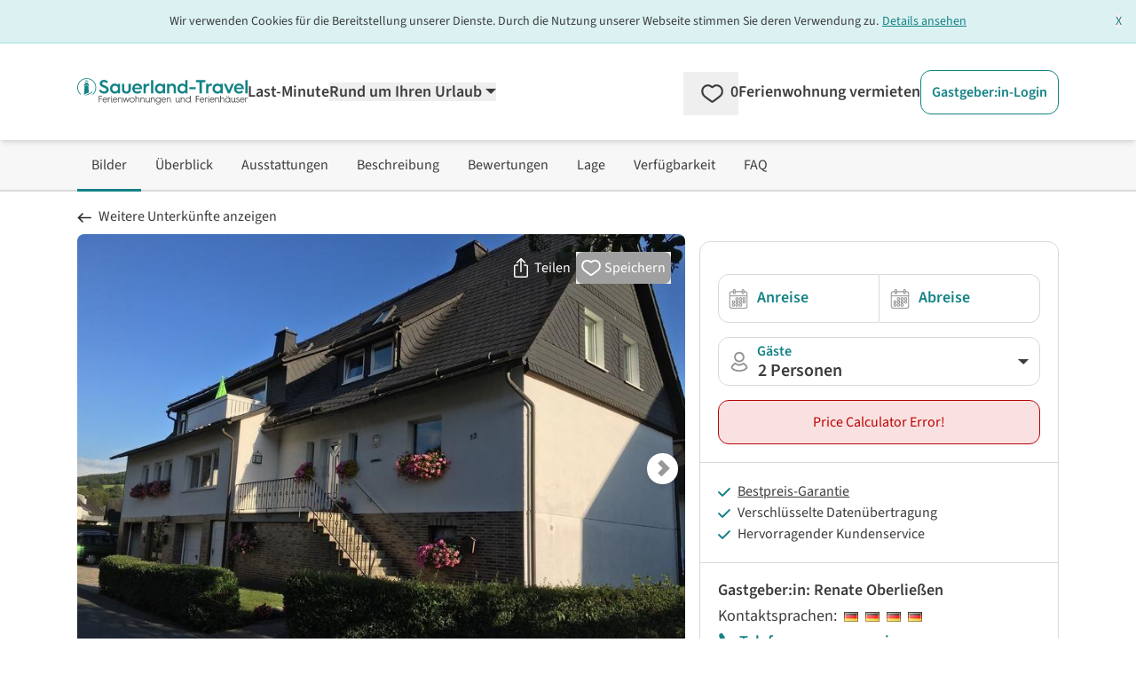

--- FILE ---
content_type: text/html;charset=utf-8
request_url: https://www.sauerland-travel.de/ferienwohnungen/winterberg/7193/ferienwohnung-haus-weinbergs.php
body_size: 209281
content:
<!DOCTYPE html><html  lang="de" data-capo=""><head><meta charset="utf-8">
<meta name="viewport" content="width=device-width, initial-scale=1.0">
<title>Ferienwohnung Haus Weinbergs - Winterberg</title>
<script>
  <!-- Google Tag Manager -->
  (function(w,d,s,l,i){
      w[l]=w[l]||[];
      w[l].push({'gtm.start':new Date().getTime(),event:'gtm.js'});
      var f=d.getElementsByTagName(s)[0],j=d.createElement(s),dl=l!='dataLayer'?'&l='+l:'';
      j.async=true;
      j.src='https://www.googletagmanager.com/gtm.js?id='+i+dl;
      f.parentNode.insertBefore(j,f);
  })(window,document,'script','dataLayer','GTM-5TKZ88J');
  <!-- End Google Tag Manager -->
</script>
<script>
  (function(storage_key, experiments) {
    let choices = JSON.parse(localStorage.getItem(storage_key)) || {}
    choices = Object.fromEntries(Object.entries(experiments).map(([key, variants]) => {
      const choice = choices[key] || variants[Math.floor(Math.random() * variants.length)]
      return [key, choice]
    }))
    localStorage.setItem(storage_key, JSON.stringify(choices))
    dataLayer.push({abtest: choices});
  })('ABTest', {});
</script>
<script async src="https://pagead2.googlesyndication.com/pagead/js/adsbygoogle.js?client=ca-pub-6443769722344913" crossorigin="anonymous"></script>
<style>*,::backdrop,:after,:before{--tw-border-spacing-x:0;--tw-border-spacing-y:0;--tw-translate-x:0;--tw-translate-y:0;--tw-rotate:0;--tw-skew-x:0;--tw-skew-y:0;--tw-scale-x:1;--tw-scale-y:1;--tw-pan-x: ;--tw-pan-y: ;--tw-pinch-zoom: ;--tw-scroll-snap-strictness:proximity;--tw-gradient-from-position: ;--tw-gradient-via-position: ;--tw-gradient-to-position: ;--tw-ordinal: ;--tw-slashed-zero: ;--tw-numeric-figure: ;--tw-numeric-spacing: ;--tw-numeric-fraction: ;--tw-ring-inset: ;--tw-ring-offset-width:0px;--tw-ring-offset-color:#fff;--tw-ring-color:#3b82f680;--tw-ring-offset-shadow:0 0 #0000;--tw-ring-shadow:0 0 #0000;--tw-shadow:0 0 #0000;--tw-shadow-colored:0 0 #0000;--tw-blur: ;--tw-brightness: ;--tw-contrast: ;--tw-grayscale: ;--tw-hue-rotate: ;--tw-invert: ;--tw-saturate: ;--tw-sepia: ;--tw-drop-shadow: ;--tw-backdrop-blur: ;--tw-backdrop-brightness: ;--tw-backdrop-contrast: ;--tw-backdrop-grayscale: ;--tw-backdrop-hue-rotate: ;--tw-backdrop-invert: ;--tw-backdrop-opacity: ;--tw-backdrop-saturate: ;--tw-backdrop-sepia: ;--tw-contain-size: ;--tw-contain-layout: ;--tw-contain-paint: ;--tw-contain-style: }/*! tailwindcss v3.4.17 | MIT License | https://tailwindcss.com*/*,:after,:before{border:0 solid;box-sizing:border-box}:after,:before{--tw-content:""}:host,html{line-height:1.5;-webkit-text-size-adjust:100%;font-family:SourceSans,Helvetica,Arial,sans-serif;font-feature-settings:normal;font-variation-settings:normal;tab-size:4;-webkit-tap-highlight-color:transparent}body{line-height:inherit;margin:0}hr{border-top-width:1px;color:inherit;height:0}abbr:where([title]){-webkit-text-decoration:underline dotted;text-decoration:underline dotted}h1,h2,h3,h4,h5,h6{font-size:inherit;font-weight:inherit}a{color:inherit;text-decoration:inherit}b,strong{font-weight:bolder}code,kbd,pre,samp{font-family:ui-monospace,SFMono-Regular,Menlo,Monaco,Consolas,Liberation Mono,Courier New,monospace;font-feature-settings:normal;font-size:1em;font-variation-settings:normal}small{font-size:80%}sub,sup{font-size:75%;line-height:0;position:relative;vertical-align:initial}sub{bottom:-.25em}sup{top:-.5em}table{border-collapse:collapse;border-color:inherit;text-indent:0}button,input,optgroup,select,textarea{color:inherit;font-family:inherit;font-feature-settings:inherit;font-size:100%;font-variation-settings:inherit;font-weight:inherit;letter-spacing:inherit;line-height:inherit;margin:0;padding:0}button,select{text-transform:none}button,input:where([type=button]),input:where([type=reset]),input:where([type=submit]){-webkit-appearance:button;background-color:initial;background-image:none}:-moz-focusring{outline:auto}:-moz-ui-invalid{box-shadow:none}progress{vertical-align:initial}::-webkit-inner-spin-button,::-webkit-outer-spin-button{height:auto}[type=search]{-webkit-appearance:textfield;outline-offset:-2px}::-webkit-search-decoration{-webkit-appearance:none}::-webkit-file-upload-button{-webkit-appearance:button;font:inherit}summary{display:list-item}blockquote,dd,dl,figure,h1,h2,h3,h4,h5,h6,hr,p,pre{margin:0}fieldset{margin:0}fieldset,legend{padding:0}menu,ol,ul{list-style:none;margin:0;padding:0}dialog{padding:0}textarea{resize:vertical}input::placeholder,textarea::placeholder{color:#9ca3af;opacity:1}[role=button],button{cursor:pointer}:disabled{cursor:default}audio,canvas,embed,iframe,img,object,svg,video{display:block;vertical-align:middle}img,video{height:auto;max-width:100%}[hidden]:where(:not([hidden=until-found])){display:none}[multiple],[type=date],[type=datetime-local],[type=email],[type=month],[type=number],[type=password],[type=search],[type=tel],[type=text],[type=time],[type=url],[type=week],input:where(:not([type])),select,textarea{appearance:none;background-color:#fff;border-color:#6b7280;border-radius:0;border-width:1px;font-size:1rem;line-height:1.5rem;padding:.5rem .75rem;--tw-shadow:0 0 #0000}[multiple]:focus,[type=date]:focus,[type=datetime-local]:focus,[type=email]:focus,[type=month]:focus,[type=number]:focus,[type=password]:focus,[type=search]:focus,[type=tel]:focus,[type=text]:focus,[type=time]:focus,[type=url]:focus,[type=week]:focus,input:where(:not([type])):focus,select:focus,textarea:focus{outline:2px solid #0000;outline-offset:2px;--tw-ring-inset:var(--tw-empty,/*!*/ /*!*/);--tw-ring-offset-width:0px;--tw-ring-offset-color:#fff;--tw-ring-color:#2563eb;--tw-ring-offset-shadow:var(--tw-ring-inset) 0 0 0 var(--tw-ring-offset-width) var(--tw-ring-offset-color);--tw-ring-shadow:var(--tw-ring-inset) 0 0 0 calc(1px + var(--tw-ring-offset-width)) var(--tw-ring-color);border-color:#2563eb;box-shadow:var(--tw-ring-offset-shadow),var(--tw-ring-shadow),var(--tw-shadow)}input::placeholder,textarea::placeholder{color:#6b7280;opacity:1}::-webkit-datetime-edit-fields-wrapper{padding:0}::-webkit-date-and-time-value{min-height:1.5em;text-align:inherit}::-webkit-datetime-edit{display:inline-flex}::-webkit-datetime-edit,::-webkit-datetime-edit-day-field,::-webkit-datetime-edit-hour-field,::-webkit-datetime-edit-meridiem-field,::-webkit-datetime-edit-millisecond-field,::-webkit-datetime-edit-minute-field,::-webkit-datetime-edit-month-field,::-webkit-datetime-edit-second-field,::-webkit-datetime-edit-year-field{padding-bottom:0;padding-top:0}select{background-image:url("data:image/svg+xml;charset=utf-8,%3Csvg xmlns='http://www.w3.org/2000/svg' fill='none' viewBox='0 0 20 20'%3E%3Cpath stroke='%236b7280' stroke-linecap='round' stroke-linejoin='round' stroke-width='1.5' d='m6 8 4 4 4-4'/%3E%3C/svg%3E");background-position:right .5rem center;background-repeat:no-repeat;background-size:1.5em 1.5em;padding-right:2.5rem;-webkit-print-color-adjust:exact;print-color-adjust:exact}[multiple],[size]:where(select:not([size="1"])){background-image:none;background-position:0 0;background-repeat:unset;background-size:initial;padding-right:.75rem;-webkit-print-color-adjust:unset;print-color-adjust:unset}[type=checkbox],[type=radio]{appearance:none;background-color:#fff;background-origin:border-box;border-color:#6b7280;border-width:1px;color:#2563eb;display:inline-block;flex-shrink:0;height:1rem;padding:0;-webkit-print-color-adjust:exact;print-color-adjust:exact;-webkit-user-select:none;user-select:none;vertical-align:middle;width:1rem;--tw-shadow:0 0 #0000}[type=checkbox]{border-radius:0}[type=radio]{border-radius:100%}[type=checkbox]:focus,[type=radio]:focus{outline:2px solid #0000;outline-offset:2px;--tw-ring-inset:var(--tw-empty,/*!*/ /*!*/);--tw-ring-offset-width:2px;--tw-ring-offset-color:#fff;--tw-ring-color:#2563eb;--tw-ring-offset-shadow:var(--tw-ring-inset) 0 0 0 var(--tw-ring-offset-width) var(--tw-ring-offset-color);--tw-ring-shadow:var(--tw-ring-inset) 0 0 0 calc(2px + var(--tw-ring-offset-width)) var(--tw-ring-color);box-shadow:var(--tw-ring-offset-shadow),var(--tw-ring-shadow),var(--tw-shadow)}[type=checkbox]:checked,[type=radio]:checked{background-color:currentColor;background-position:50%;background-repeat:no-repeat;background-size:100% 100%;border-color:#0000}[type=checkbox]:checked{background-image:url("data:image/svg+xml;charset=utf-8,%3Csvg xmlns='http://www.w3.org/2000/svg' fill='%23fff' viewBox='0 0 16 16'%3E%3Cpath d='M12.207 4.793a1 1 0 0 1 0 1.414l-5 5a1 1 0 0 1-1.414 0l-2-2a1 1 0 0 1 1.414-1.414L6.5 9.086l4.293-4.293a1 1 0 0 1 1.414 0'/%3E%3C/svg%3E")}@media (forced-colors:active) {[type=checkbox]:checked{appearance:auto}}[type=radio]:checked{background-image:url("data:image/svg+xml;charset=utf-8,%3Csvg xmlns='http://www.w3.org/2000/svg' fill='%23fff' viewBox='0 0 16 16'%3E%3Ccircle cx='8' cy='8' r='3'/%3E%3C/svg%3E")}@media (forced-colors:active) {[type=radio]:checked{appearance:auto}}[type=checkbox]:checked:focus,[type=checkbox]:checked:hover,[type=checkbox]:indeterminate,[type=radio]:checked:focus,[type=radio]:checked:hover{background-color:currentColor;border-color:#0000}[type=checkbox]:indeterminate{background-image:url("data:image/svg+xml;charset=utf-8,%3Csvg xmlns='http://www.w3.org/2000/svg' fill='none' viewBox='0 0 16 16'%3E%3Cpath stroke='%23fff' stroke-linecap='round' stroke-linejoin='round' stroke-width='2' d='M4 8h8'/%3E%3C/svg%3E");background-position:50%;background-repeat:no-repeat;background-size:100% 100%}@media (forced-colors:active) {[type=checkbox]:indeterminate{appearance:auto}}[type=checkbox]:indeterminate:focus,[type=checkbox]:indeterminate:hover{background-color:currentColor;border-color:#0000}[type=file]{background:unset;border-color:inherit;border-radius:0;border-width:0;font-size:unset;line-height:inherit;padding:0}[type=file]:focus{outline:1px solid ButtonText;outline:1px auto -webkit-focus-ring-color}.container{width:100%}@media (min-width:480px){.container{max-width:480px}}@media (min-width:768px){.container{max-width:768px}}@media (min-width:976px){.container{max-width:976px}}@media (min-width:1154px){.container{max-width:1154px}}@media (min-width:1300px){.container{max-width:1300px}}@media (min-width:1709px){.container{max-width:1709px}}.pointer-events-none{pointer-events:none}.pointer-events-auto{pointer-events:auto}.visible{visibility:visible}.invisible{visibility:hidden}.collapse{visibility:collapse}.static{position:static}.fixed{position:fixed}.absolute{position:absolute}.relative{position:relative}.sticky{position:sticky}.inset-0{inset:0}.inset-x-0{left:0;right:0}.inset-y-0{bottom:0;top:0}.-bottom-\[18px\]{bottom:-18px}.-left-\[2px\]{left:-2px}.-right-0\.5{right:-.125rem}.-top-10{top:-2.5rem}.bottom-0{bottom:0}.bottom-6{bottom:1.5rem}.bottom-9{bottom:2.25rem}.bottom-\[-20px\]{bottom:-20px}.bottom-\[3rem\]{bottom:3rem}.left-0{left:0}.left-11{left:2.75rem}.left-2\/4,.left-\[50\%\]{left:50%}.left-\[70px\]{left:70px}.left-\[calc\(50\%-4px\)\]{left:calc(50% - 4px)}.right-0{right:0}.right-2{right:.5rem}.right-4{right:1rem}.top-0{top:0}.top-1{top:.25rem}.top-3{top:.75rem}.top-4{top:1rem}.top-6{top:1.5rem}.top-\[-10px\]{top:-10px}.top-\[-15px\]{top:-15px}.top-\[65px\]{top:65px}.top-full{top:100%}.z-0{z-index:0}.z-10{z-index:10}.z-20{z-index:20}.z-30{z-index:30}.z-40{z-index:40}.z-50{z-index:50}.z-\[-1\]{z-index:-1}.z-\[1000\]{z-index:1000}.z-\[1001\]{z-index:1001}.z-\[1002\]{z-index:1002}.z-\[10\]{z-index:10}.z-\[11\]{z-index:11}.z-\[1\]{z-index:1}.z-\[999\]{z-index:999}.order-1{order:1}.order-2{order:2}.col-span-1{grid-column:span 1/span 1}.col-span-12{grid-column:span 12/span 12}.col-span-2{grid-column:span 2/span 2}.col-span-3{grid-column:span 3/span 3}.col-span-4{grid-column:span 4/span 4}.col-span-6{grid-column:span 6/span 6}.float-right{float:right}.float-left{float:left}.-m-2{margin:-.5rem}.m-0{margin:0}.m-1{margin:.25rem}.m-4{margin:1rem}.m-5{margin:1.25rem}.-mx-2{margin-left:-.5rem;margin-right:-.5rem}.-mx-8{margin-left:-2rem;margin-right:-2rem}.-my-1{margin-bottom:-.25rem;margin-top:-.25rem}.-my-2{margin-bottom:-.5rem;margin-top:-.5rem}.-my-\[5px\]{margin-bottom:-5px;margin-top:-5px}.mx-1{margin-left:.25rem;margin-right:.25rem}.mx-5{margin-left:1.25rem;margin-right:1.25rem}.mx-\[-10px\]{margin-left:-10px;margin-right:-10px}.mx-auto{margin-left:auto;margin-right:auto}.my-4{margin-bottom:1rem;margin-top:1rem}.my-\[10px\]{margin-bottom:10px;margin-top:10px}.-mb-1{margin-bottom:-.25rem}.-mb-\[3px\]{margin-bottom:-3px}.-ml-\[14px\]{margin-left:-14px}.-ml-\[21px\]{margin-left:-21px}.-ml-\[3px\]{margin-left:-3px}.-ml-\[5px\]{margin-left:-5px}.-mr-2{margin-right:-.5rem}.-mt-1{margin-top:-.25rem}.-mt-2{margin-top:-.5rem}.-mt-3{margin-top:-.75rem}.-mt-5{margin-top:-1.25rem}.-mt-\[1\.6rem\]{margin-top:-1.6rem}.-mt-\[20px\]{margin-top:-20px}.-mt-\[3px\]{margin-top:-3px}.-mt-\[5px\]{margin-top:-5px}.-mt-\[6px\]{margin-top:-6px}.mb-0{margin-bottom:0}.mb-1{margin-bottom:.25rem}.mb-10{margin-bottom:2.5rem}.mb-12{margin-bottom:3rem}.mb-2{margin-bottom:.5rem}.mb-2\.5{margin-bottom:.625rem}.mb-3{margin-bottom:.75rem}.mb-4{margin-bottom:1rem}.mb-5{margin-bottom:1.25rem}.mb-6{margin-bottom:1.5rem}.mb-7{margin-bottom:1.75rem}.mb-8{margin-bottom:2rem}.mb-\[0\.3rem\]{margin-bottom:.3rem}.ml-1{margin-left:.25rem}.ml-1\.5{margin-left:.375rem}.ml-11{margin-left:2.75rem}.ml-2{margin-left:.5rem}.ml-3{margin-left:.75rem}.ml-4{margin-left:1rem}.ml-5{margin-left:1.25rem}.ml-6{margin-left:1.5rem}.ml-auto{margin-left:auto}.mr-0\.5{margin-right:.125rem}.mr-1{margin-right:.25rem}.mr-1\.5{margin-right:.375rem}.mr-2{margin-right:.5rem}.mr-3{margin-right:.75rem}.mr-5{margin-right:1.25rem}.mr-6{margin-right:1.5rem}.mr-\[2\.45rem\]{margin-right:2.45rem}.mt-0{margin-top:0}.mt-0\.5{margin-top:.125rem}.mt-1{margin-top:.25rem}.mt-1\.5{margin-top:.375rem}.mt-10{margin-top:2.5rem}.mt-11{margin-top:2.75rem}.mt-12{margin-top:3rem}.mt-2{margin-top:.5rem}.mt-3{margin-top:.75rem}.mt-4{margin-top:1rem}.mt-5{margin-top:1.25rem}.mt-6{margin-top:1.5rem}.mt-7{margin-top:1.75rem}.mt-8{margin-top:2rem}.mt-\[0\.35rem\]{margin-top:.35rem}.mt-\[29px\]{margin-top:29px}.mt-\[50px\]{margin-top:50px}.line-clamp-1{-webkit-line-clamp:1}.line-clamp-1,.line-clamp-2{display:-webkit-box;overflow:hidden;-webkit-box-orient:vertical}.line-clamp-2{-webkit-line-clamp:2}.line-clamp-4{display:-webkit-box;overflow:hidden;-webkit-box-orient:vertical;-webkit-line-clamp:4}.block{display:block}.inline-block{display:inline-block}.inline{display:inline}.flex{display:flex}.inline-flex{display:inline-flex}.table{display:table}.grid{display:grid}.inline-grid{display:inline-grid}.contents{display:contents}.hidden{display:none}.aspect-1\/1,.aspect-\[1\/1\]{aspect-ratio:1/1}.aspect-\[16\/10\]{aspect-ratio:16/10}.aspect-\[16\/9\]{aspect-ratio:16/9}.aspect-\[24\/52\]{aspect-ratio:24/52}.h-0{height:0}.h-16{height:4rem}.h-\[0\.75rem\]{height:.75rem}.h-\[0\.875rem\]{height:.875rem}.h-\[0\.8rem\]{height:.8rem}.h-\[1\.125rem\]{height:1.125rem}.h-\[1\.1rem\]{height:1.1rem}.h-\[1\.25rem\]{height:1.25rem}.h-\[1\.35rem\]{height:1.35rem}.h-\[1\.5rem\]{height:1.5rem}.h-\[1\.6rem\]{height:1.6rem}.h-\[100dvh\]{height:100dvh}.h-\[10px\]{height:10px}.h-\[145px\]{height:145px}.h-\[16px\]{height:16px}.h-\[17px\]{height:17px}.h-\[18px\]{height:18px}.h-\[19px\]{height:19px}.h-\[1px\]{height:1px}.h-\[1rem\]{height:1rem}.h-\[200px\]{height:200px}.h-\[20px\]{height:20px}.h-\[22px\]{height:22px}.h-\[24px\]{height:24px}.h-\[28px\]{height:28px}.h-\[3\.8rem\]{height:3.8rem}.h-\[30px\]{height:30px}.h-\[310px\]{height:310px}.h-\[32px\]{height:32px}.h-\[34px\]{height:34px}.h-\[3rem\]{height:3rem}.h-\[40px\]{height:40px}.h-\[42px\]{height:42px}.h-\[46px\]{height:46px}.h-\[50px\]{height:50px}.h-\[51\.59px\]{height:51.59px}.h-\[55px\]{height:55px}.h-\[78px\]{height:78px}.h-\[8px\]{height:8px}.h-auto{height:auto}.h-full{height:100%}.max-h-\[138px\]{max-height:138px}.max-h-\[310px\]{max-height:310px}.max-h-\[35px\]{max-height:35px}.max-h-full{max-height:100%}.min-h-\[108px\]{min-height:108px}.min-h-\[10px\]{min-height:10px}.min-h-\[130px\]{min-height:130px}.min-h-\[140px\]{min-height:140px}.min-h-\[150px\]{min-height:150px}.min-h-\[230px\]{min-height:230px}.min-h-\[24px\]{min-height:24px}.min-h-\[26px\]{min-height:26px}.min-h-\[2em\]{min-height:2em}.min-h-\[30px\]{min-height:30px}.min-h-\[310px\]{min-height:310px}.min-h-\[365px\]{min-height:365px}.min-h-\[46px\]{min-height:46px}.min-h-\[50px\]{min-height:50px}.min-h-\[67px\]{min-height:67px}.min-h-\[70px\]{min-height:70px}.min-h-full{min-height:100%}.min-h-screen{min-height:100vh}.w-1\/2{width:50%}.w-1\/3{width:33.333333%}.w-16{width:4rem}.w-2\/3{width:66.666667%}.w-2\/4{width:50%}.w-3\/4{width:75%}.w-5{width:1.25rem}.w-5\/6{width:83.333333%}.w-6\/12{width:50%}.w-\[0\.8rem\]{width:.8rem}.w-\[100dvw\]{width:100dvw}.w-\[100px\]{width:100px}.w-\[10px\]{width:10px}.w-\[110px\]{width:110px}.w-\[120px\]{width:120px}.w-\[125px\]{width:125px}.w-\[16px\]{width:16px}.w-\[170px\]{width:170px}.w-\[17px\]{width:17px}.w-\[180px\]{width:180px}.w-\[18px\]{width:18px}.w-\[19\.7\%\]{width:19.7%}.w-\[20px\]{width:20px}.w-\[210px\]{width:210px}.w-\[22\%\]{width:22%}.w-\[220px\]{width:220px}.w-\[24px\]{width:24px}.w-\[250px\]{width:250px}.w-\[275px\]{width:275px}.w-\[295px\]{width:295px}.w-\[30px\]{width:30px}.w-\[340px\]{width:340px}.w-\[34px\]{width:34px}.w-\[350px\]{width:350px}.w-\[37px\]{width:37px}.w-\[400px\]{width:400px}.w-\[40px\]{width:40px}.w-\[46px\]{width:46px}.w-\[50\%\]{width:50%}.w-\[50px\]{width:50px}.w-\[54px\]{width:54px}.w-\[620px\]{width:620px}.w-\[628px\]{width:628px}.w-\[65px\]{width:65px}.w-\[68\.125rem\]{width:68.125rem}.w-\[70\%\]{width:70%}.w-\[70px\]{width:70px}.w-\[75\%\]{width:75%}.w-\[77\.3\%\]{width:77.3%}.w-\[78px\]{width:78px}.w-\[8\%\]{width:8%}.w-\[80\%\]{width:80%}.w-\[80px\]{width:80px}.w-\[8px\]{width:8px}.w-\[92\%\]{width:92%}.w-\[928px\]{width:928px}.w-\[calc\(100\%\+4px\)\]{width:calc(100% + 4px)}.w-auto{width:auto}.w-full{width:100%}.w-screen{width:100vw}.min-w-\[100px\]{min-width:100px}.min-w-\[155px\]{min-width:155px}.min-w-\[160px\]{min-width:160px}.min-w-\[200px\]{min-width:200px}.min-w-\[26px\]{min-width:26px}.min-w-\[35px\]{min-width:35px}.min-w-\[42px\]{min-width:42px}.min-w-\[50px\]{min-width:50px}.min-w-\[60px\]{min-width:60px}.max-w-2xl{max-width:42rem}.max-w-6xl{max-width:72rem}.max-w-\[100px\]{max-width:100px}.max-w-\[120px\]{max-width:120px}.max-w-\[150px\]{max-width:150px}.max-w-\[175px\]{max-width:175px}.max-w-\[180px\]{max-width:180px}.max-w-\[190px\]{max-width:190px}.max-w-\[200px\]{max-width:200px}.max-w-\[250px\]{max-width:250px}.max-w-\[280px\]{max-width:280px}.max-w-\[300px\]{max-width:300px}.max-w-\[320px\]{max-width:320px}.max-w-\[800px\]{max-width:800px}.max-w-full{max-width:100%}.flex-1{flex:1 1 0%}.flex-none{flex:none}.flex-shrink-0,.shrink-0{flex-shrink:0}.flex-grow,.grow{flex-grow:1}.grow-0{flex-grow:0}.basis-0{flex-basis:0px}.border-separate{border-collapse:initial}.origin-\[0\]{transform-origin:0}.-translate-y-1{--tw-translate-y:-0.25rem}.-translate-y-1,.-translate-y-2\.5{transform:translate(var(--tw-translate-x),var(--tw-translate-y)) rotate(var(--tw-rotate)) skewX(var(--tw-skew-x)) skewY(var(--tw-skew-y)) scaleX(var(--tw-scale-x)) scaleY(var(--tw-scale-y))}.-translate-y-2\.5{--tw-translate-y:-0.625rem}.-translate-y-3\.5{--tw-translate-y:-0.875rem}.-translate-y-3\.5,.translate-y-0{transform:translate(var(--tw-translate-x),var(--tw-translate-y)) rotate(var(--tw-rotate)) skewX(var(--tw-skew-x)) skewY(var(--tw-skew-y)) scaleX(var(--tw-scale-x)) scaleY(var(--tw-scale-y))}.translate-y-0{--tw-translate-y:0px}.rotate-180{--tw-rotate:180deg}.rotate-180,.rotate-270{transform:translate(var(--tw-translate-x),var(--tw-translate-y)) rotate(var(--tw-rotate)) skewX(var(--tw-skew-x)) skewY(var(--tw-skew-y)) scaleX(var(--tw-scale-x)) scaleY(var(--tw-scale-y))}.rotate-270{--tw-rotate:270deg}.rotate-45{--tw-rotate:45deg}.rotate-45,.rotate-90{transform:translate(var(--tw-translate-x),var(--tw-translate-y)) rotate(var(--tw-rotate)) skewX(var(--tw-skew-x)) skewY(var(--tw-skew-y)) scaleX(var(--tw-scale-x)) scaleY(var(--tw-scale-y))}.rotate-90{--tw-rotate:90deg}.rotate-\[-135deg\]{--tw-rotate:-135deg}.rotate-\[-135deg\],.rotate-\[225deg\]{transform:translate(var(--tw-translate-x),var(--tw-translate-y)) rotate(var(--tw-rotate)) skewX(var(--tw-skew-x)) skewY(var(--tw-skew-y)) scaleX(var(--tw-scale-x)) scaleY(var(--tw-scale-y))}.rotate-\[225deg\]{--tw-rotate:225deg}.scale-100{--tw-scale-x:1;--tw-scale-y:1}.scale-100,.scale-\[75\%\]{transform:translate(var(--tw-translate-x),var(--tw-translate-y)) rotate(var(--tw-rotate)) skewX(var(--tw-skew-x)) skewY(var(--tw-skew-y)) scaleX(var(--tw-scale-x)) scaleY(var(--tw-scale-y))}.scale-\[75\%\]{--tw-scale-x:75%;--tw-scale-y:75%}.scale-\[85\%\]{--tw-scale-x:85%;--tw-scale-y:85%}.scale-\[85\%\],.transform{transform:translate(var(--tw-translate-x),var(--tw-translate-y)) rotate(var(--tw-rotate)) skewX(var(--tw-skew-x)) skewY(var(--tw-skew-y)) scaleX(var(--tw-scale-x)) scaleY(var(--tw-scale-y))}.animate-\[fadeIn_0\.5s_linear\]{animation:fadeIn .5s linear}@keyframes pulse{50%{opacity:.5}}.animate-pulse{animation:pulse 2s cubic-bezier(.4,0,.6,1) infinite}@keyframes spin{to{transform:rotate(1turn)}}.animate-spin{animation:spin 1s linear infinite}.cursor-default{cursor:default}.cursor-no-drop{cursor:no-drop}.cursor-pointer{cursor:pointer}.cursor-zoom-in{cursor:zoom-in}.touch-manipulation{touch-action:manipulation}.select-none{-webkit-user-select:none;user-select:none}.resize{resize:both}.list-outside{list-style-position:outside}.list-decimal{list-style-type:decimal}.list-disc{list-style-type:disc}.columns-2{column-count:2}.auto-cols-max{grid-auto-columns:max-content}.grid-flow-col{grid-auto-flow:column}.grid-cols-1{grid-template-columns:repeat(1,minmax(0,1fr))}.grid-cols-12{grid-template-columns:repeat(12,minmax(0,1fr))}.grid-cols-2{grid-template-columns:repeat(2,minmax(0,1fr))}.grid-cols-3{grid-template-columns:repeat(3,minmax(0,1fr))}.grid-cols-4{grid-template-columns:repeat(4,minmax(0,1fr))}.grid-cols-5{grid-template-columns:repeat(5,minmax(0,1fr))}.grid-cols-7{grid-template-columns:repeat(7,minmax(0,1fr))}.grid-cols-8{grid-template-columns:repeat(8,minmax(0,1fr))}.grid-cols-\[2fr_1fr\]{grid-template-columns:2fr 1fr}.flex-row{flex-direction:row}.flex-row-reverse{flex-direction:row-reverse}.flex-col{flex-direction:column}.flex-wrap{flex-wrap:wrap}.flex-nowrap{flex-wrap:nowrap}.place-content-center{place-content:center}.place-content-end{place-content:end}.place-content-between{place-content:space-between}.place-items-center{place-items:center}.content-center{align-content:center}.content-end{align-content:flex-end}.items-start{align-items:flex-start}.items-end{align-items:flex-end}.items-center{align-items:center}.items-stretch{align-items:stretch}.justify-start{justify-content:flex-start}.justify-end{justify-content:flex-end}.justify-center{justify-content:center}.justify-between{justify-content:space-between}.justify-around{justify-content:space-around}.justify-items-start{justify-items:start}.justify-items-center{justify-items:center}.gap-1{gap:.25rem}.gap-12{gap:3rem}.gap-2{gap:.5rem}.gap-3{gap:.75rem}.gap-4{gap:1rem}.gap-5{gap:1.25rem}.gap-6{gap:1.5rem}.gap-8{gap:2rem}.gap-x-1{column-gap:.25rem}.gap-x-10{column-gap:2.5rem}.gap-x-12{column-gap:3rem}.gap-x-16{column-gap:4rem}.gap-x-2{column-gap:.5rem}.gap-x-3{column-gap:.75rem}.gap-x-4{column-gap:1rem}.gap-x-5{column-gap:1.25rem}.gap-x-\[18px\]{column-gap:18px}.gap-y-0{row-gap:0}.gap-y-1{row-gap:.25rem}.gap-y-10{row-gap:2.5rem}.gap-y-12{row-gap:3rem}.gap-y-2{row-gap:.5rem}.gap-y-3{row-gap:.75rem}.gap-y-4{row-gap:1rem}.gap-y-5{row-gap:1.25rem}.gap-y-8{row-gap:2rem}.gap-y-\[1px\]{row-gap:1px}.space-x-1>:not([hidden])~:not([hidden]){--tw-space-x-reverse:0;margin-left:calc(.25rem*(1 - var(--tw-space-x-reverse)));margin-right:calc(.25rem*var(--tw-space-x-reverse))}.space-y-12>:not([hidden])~:not([hidden]){--tw-space-y-reverse:0;margin-bottom:calc(3rem*var(--tw-space-y-reverse));margin-top:calc(3rem*(1 - var(--tw-space-y-reverse)))}.place-self-end{place-self:end}.self-end{align-self:flex-end}.justify-self-end{justify-self:end}.overflow-auto{overflow:auto}.overflow-hidden{overflow:hidden}.overflow-y-auto{overflow-y:auto}.overflow-x-scroll{overflow-x:scroll}.truncate{overflow:hidden;text-overflow:ellipsis;white-space:nowrap}.hyphens-auto{hyphens:auto}.whitespace-nowrap{white-space:nowrap}.whitespace-pre-wrap{white-space:pre-wrap}.text-nowrap{text-wrap:nowrap}.break-words{overflow-wrap:break-word}.break-all{word-break:break-all}.rounded{border-radius:.25rem}.rounded-2xl{border-radius:1rem}.rounded-\[1\.3rem\]{border-radius:1.3rem}.rounded-full{border-radius:9999px}.rounded-lg{border-radius:.5rem}.rounded-md{border-radius:.375rem}.rounded-xl{border-radius:.75rem}.rounded-b-lg{border-bottom-left-radius:.5rem;border-bottom-right-radius:.5rem}.rounded-b-xl{border-bottom-left-radius:.75rem;border-bottom-right-radius:.75rem}.rounded-l-none{border-bottom-left-radius:0;border-top-left-radius:0}.rounded-l-xl{border-bottom-left-radius:.75rem;border-top-left-radius:.75rem}.rounded-r-none{border-bottom-right-radius:0;border-top-right-radius:0}.rounded-r-xl{border-bottom-right-radius:.75rem;border-top-right-radius:.75rem}.rounded-t-full{border-top-left-radius:9999px;border-top-right-radius:9999px}.rounded-t-none{border-top-left-radius:0;border-top-right-radius:0}.rounded-t-xl{border-top-right-radius:.75rem}.rounded-t-xl,.rounded-tl-xl{border-top-left-radius:.75rem}.border{border-width:1px}.border-0{border-width:0}.border-2{border-width:2px}.border-4{border-width:4px}.border-\[15px\]{border-width:15px}.border-\[5px\]{border-width:5px}.border-x{border-left-width:1px;border-right-width:1px}.border-b{border-bottom-width:1px}.border-b-2{border-bottom-width:2px}.border-l{border-left-width:1px}.border-r{border-right-width:1px}.border-r-2{border-right-width:2px}.border-t{border-top-width:1px}.border-t-2{border-top-width:2px}.border-solid{border-style:solid}.border-none{border-style:none}.border-cta-500{--tw-border-opacity:1;border-color:rgb(229 36 36/var(--tw-border-opacity,1))}.border-cta-700{--tw-border-opacity:1;border-color:rgb(187 2 2/var(--tw-border-opacity,1))}.border-green-500{--tw-border-opacity:1;border-color:rgb(36 132 36/var(--tw-border-opacity,1))}.border-neutral-100{--tw-border-opacity:1;border-color:rgb(228 228 228/var(--tw-border-opacity,1))}.border-neutral-200{--tw-border-opacity:1;border-color:rgb(217 217 217/var(--tw-border-opacity,1))}.border-neutral-300{--tw-border-opacity:1;border-color:rgb(204 204 204/var(--tw-border-opacity,1))}.border-neutral-400{--tw-border-opacity:1;border-color:rgb(172 172 172/var(--tw-border-opacity,1))}.border-neutral-50{--tw-border-opacity:1;border-color:rgb(247 247 247/var(--tw-border-opacity,1))}.border-neutral-500{--tw-border-opacity:1;border-color:rgb(148 148 148/var(--tw-border-opacity,1))}.border-neutral-600{--tw-border-opacity:1;border-color:rgb(104 104 104/var(--tw-border-opacity,1))}.border-neutral-800{--tw-border-opacity:1;border-color:rgb(60 60 60/var(--tw-border-opacity,1))}.border-petrol-100{--tw-border-opacity:1;border-color:rgb(160 229 231/var(--tw-border-opacity,1))}.border-petrol-500{--tw-border-opacity:1;border-color:rgb(19 130 133/var(--tw-border-opacity,1))}.border-petrol-500\/100{border-color:#138285}.border-petrol-900\/100{border-color:#1c6164}.border-transparent{border-color:#0000}.border-b-neutral-100{--tw-border-opacity:1;border-bottom-color:rgb(228 228 228/var(--tw-border-opacity,1))}.border-b-petrol-500{--tw-border-opacity:1;border-bottom-color:rgb(19 130 133/var(--tw-border-opacity,1))}.border-b-white{--tw-border-opacity:1;border-bottom-color:rgb(255 255 255/var(--tw-border-opacity,1))}.border-l-neutral-500{--tw-border-opacity:1;border-left-color:rgb(148 148 148/var(--tw-border-opacity,1))}.border-l-transparent{border-left-color:#0000}.border-r-neutral-500{--tw-border-opacity:1;border-right-color:rgb(148 148 148/var(--tw-border-opacity,1))}.border-r-white{--tw-border-opacity:1;border-right-color:rgb(255 255 255/var(--tw-border-opacity,1))}.border-t-neutral-800{--tw-border-opacity:1;border-top-color:rgb(60 60 60/var(--tw-border-opacity,1))}.border-t-neutral-900{--tw-border-opacity:1;border-top-color:rgb(42 42 42/var(--tw-border-opacity,1))}.border-t-transparent{border-top-color:#0000}.bg-cta-50{--tw-bg-opacity:1;background-color:rgb(250 225 225/var(--tw-bg-opacity,1))}.bg-cta-500{--tw-bg-opacity:1;background-color:rgb(229 36 36/var(--tw-bg-opacity,1))}.bg-cta-700{--tw-bg-opacity:1;background-color:rgb(187 2 2/var(--tw-bg-opacity,1))}.bg-green-100{--tw-bg-opacity:1;background-color:rgb(175 225 159/var(--tw-bg-opacity,1))}.bg-green-50{--tw-bg-opacity:1;background-color:rgb(242 255 248/var(--tw-bg-opacity,1))}.bg-green-500{--tw-bg-opacity:1;background-color:rgb(36 132 36/var(--tw-bg-opacity,1))}.bg-green-800{--tw-bg-opacity:1;background-color:rgb(30 126 52/var(--tw-bg-opacity,1))}.bg-neutral-100{--tw-bg-opacity:1;background-color:rgb(228 228 228/var(--tw-bg-opacity,1))}.bg-neutral-200{--tw-bg-opacity:1;background-color:rgb(217 217 217/var(--tw-bg-opacity,1))}.bg-neutral-25{--tw-bg-opacity:1;background-color:rgb(244 244 244/var(--tw-bg-opacity,1))}.bg-neutral-50{--tw-bg-opacity:1;background-color:rgb(247 247 247/var(--tw-bg-opacity,1))}.bg-neutral-600{--tw-bg-opacity:1;background-color:rgb(104 104 104/var(--tw-bg-opacity,1))}.bg-neutral-800{--tw-bg-opacity:1;background-color:rgb(60 60 60/var(--tw-bg-opacity,1))}.bg-neutral-800\/95{background-color:#3c3c3cf2}.bg-neutral-900{--tw-bg-opacity:1;background-color:rgb(42 42 42/var(--tw-bg-opacity,1))}.bg-neutral-900\/0{background-color:#2a2a2a00}.bg-neutral-900\/30{background-color:#2a2a2a4d}.bg-neutral-900\/40{background-color:#2a2a2a66}.bg-neutral-900\/75{background-color:#2a2a2abf}.bg-orange-500{--tw-bg-opacity:1;background-color:rgb(250 167 0/var(--tw-bg-opacity,1))}.bg-petrol-100{--tw-bg-opacity:1;background-color:rgb(160 229 231/var(--tw-bg-opacity,1))}.bg-petrol-50{--tw-bg-opacity:1;background-color:rgb(219 241 242/var(--tw-bg-opacity,1))}.bg-petrol-500{--tw-bg-opacity:1;background-color:rgb(19 130 133/var(--tw-bg-opacity,1))}.bg-transparent{background-color:initial}.bg-white{--tw-bg-opacity:1;background-color:rgb(255 255 255/var(--tw-bg-opacity,1))}.bg-opacity-70{--tw-bg-opacity:0.7}.bg-\[url\(\'\/svg\/icons\/colored\/cancel-red\.svg\'\)\]{background-image:url(/svg/icons/colored/cancel-red.svg)}.bg-\[url\(\'\/svg\/icons\/colored\/check-green\.svg\'\)\]{background-image:url(/svg/icons/colored/check-green.svg)}.bg-\[url\(\'\/svg\/payment-methods\/giropay\.svg\'\)\]{background-image:url(/svg/payment-methods/giropay.svg)}.bg-\[url\(\'\/svg\/payment-methods\/mastercard\.svg\'\)\]{background-image:url(/svg/payment-methods/mastercard.svg)}.bg-\[url\(\'\/svg\/payment-methods\/paypal\.svg\'\)\]{background-image:url(/svg/payment-methods/paypal.svg)}.bg-\[url\(\'\/svg\/payment-methods\/ueberweisung\.svg\'\)\]{background-image:url(/svg/payment-methods/ueberweisung.svg)}.bg-\[url\(\'\/svg\/payment-methods\/visa\.svg\'\)\]{background-image:url(/svg/payment-methods/visa.svg)}.bg-gradient-to-t{background-image:linear-gradient(to top,var(--tw-gradient-stops))}.from-neutral-800{--tw-gradient-from:#3c3c3c var(--tw-gradient-from-position);--tw-gradient-to:#3c3c3c00 var(--tw-gradient-to-position);--tw-gradient-stops:var(--tw-gradient-from),var(--tw-gradient-to)}.from-neutral-900\/80{--tw-gradient-from:#2a2a2acc var(--tw-gradient-from-position);--tw-gradient-to:#2a2a2a00 var(--tw-gradient-to-position);--tw-gradient-stops:var(--tw-gradient-from),var(--tw-gradient-to)}.from-50\%{--tw-gradient-from-position:50%}.bg-\[length\:10px_10px\]{background-size:10px 10px}.bg-\[length\:16px_16px\]{background-size:16px 16px}.bg-\[length\:60px_38px\]{background-size:60px 38px}.bg-cover{background-size:cover}.bg-\[-3px_5px\]{background-position:-3px 5px}.bg-\[left_top_8px\]{background-position:left top 8px}.bg-\[right_top_0\.1rem\]{background-position:right top .1rem}.bg-left-top{background-position:0 0}.bg-no-repeat{background-repeat:no-repeat}.fill-\[\#87AA1D\]{fill:#87aa1d}.fill-cta-500{fill:#e52424}.fill-green-500{fill:#248424}.fill-neutral-500{fill:#949494}.fill-neutral-800{fill:#3c3c3c}.fill-neutral-900{fill:#2a2a2a}.fill-petrol-500{fill:#138285}.fill-petrol-900{fill:#1c6164}.fill-white{fill:#fff}.stroke-petrol-500{stroke:#138285}.stroke-white{stroke:#fff}.object-cover{object-fit:cover}.object-center{object-position:center}.p-0{padding:0}.p-1{padding:.25rem}.p-2{padding:.5rem}.p-3{padding:.75rem}.p-4{padding:1rem}.p-40{padding:10rem}.p-5{padding:1.25rem}.p-\[1px\]{padding:1px}.px-0{padding-left:0;padding-right:0}.px-0\.5{padding-left:.125rem;padding-right:.125rem}.px-1{padding-left:.25rem;padding-right:.25rem}.px-1\.5{padding-left:.375rem;padding-right:.375rem}.px-16{padding-left:4rem;padding-right:4rem}.px-2{padding-left:.5rem;padding-right:.5rem}.px-3{padding-left:.75rem;padding-right:.75rem}.px-4{padding-left:1rem;padding-right:1rem}.px-5{padding-left:1.25rem;padding-right:1.25rem}.px-6{padding-left:1.5rem;padding-right:1.5rem}.px-7{padding-left:1.75rem;padding-right:1.75rem}.px-8{padding-left:2rem;padding-right:2rem}.py-0{padding-bottom:0;padding-top:0}.py-0\.5{padding-bottom:.125rem;padding-top:.125rem}.py-1{padding-bottom:.25rem;padding-top:.25rem}.py-1\.5{padding-bottom:.375rem;padding-top:.375rem}.py-16{padding-bottom:4rem;padding-top:4rem}.py-2{padding-bottom:.5rem;padding-top:.5rem}.py-3{padding-bottom:.75rem;padding-top:.75rem}.py-4{padding-bottom:1rem;padding-top:1rem}.py-5{padding-bottom:1.25rem;padding-top:1.25rem}.py-6{padding-bottom:1.5rem;padding-top:1.5rem}.py-8{padding-bottom:2rem;padding-top:2rem}.pb-1{padding-bottom:.25rem}.pb-18{padding-bottom:72px}.pb-2{padding-bottom:.5rem}.pb-3{padding-bottom:.75rem}.pb-4{padding-bottom:1rem}.pb-40{padding-bottom:10rem}.pb-5{padding-bottom:1.25rem}.pb-7{padding-bottom:1.75rem}.pb-8{padding-bottom:2rem}.pl-0{padding-left:0}.pl-11{padding-left:2.75rem}.pl-2{padding-left:.5rem}.pl-3{padding-left:.75rem}.pl-4{padding-left:1rem}.pl-5{padding-left:1.25rem}.pr-1{padding-right:.25rem}.pr-11{padding-right:2.75rem}.pr-2{padding-right:.5rem}.pr-3{padding-right:.75rem}.pr-4{padding-right:1rem}.pr-6{padding-right:1.5rem}.pr-8{padding-right:2rem}.pr-\[1\.35rem\]{padding-right:1.35rem}.pt-1{padding-top:.25rem}.pt-2{padding-top:.5rem}.pt-20{padding-top:5rem}.pt-3{padding-top:.75rem}.pt-4{padding-top:1rem}.pt-5{padding-top:1.25rem}.pt-6{padding-top:1.5rem}.pt-7{padding-top:1.75rem}.pt-8{padding-top:2rem}.text-left{text-align:left}.text-center{text-align:center}.text-right{text-align:right}.align-middle{vertical-align:middle}.align-bottom{vertical-align:bottom}.font-sans{font-family:SourceSans,Helvetica,Arial,sans-serif}.text-2xl{font-size:1.5rem;line-height:1.75rem}.text-3xl{font-size:1.75rem;line-height:2.1rem}.text-4xl{font-size:1.875rem;line-height:2.25rem}.text-\[1\.375rem\]{font-size:1.375rem}.text-\[1\.625rem\]{font-size:1.625rem}.text-\[12px\]{font-size:12px}.text-base{font-size:1rem;line-height:1.5rem}.text-lg{font-size:1.125rem;line-height:1.35rem}.text-sm{font-size:.875rem;line-height:1.05rem}.text-xl{font-size:1.25rem;line-height:1.5rem}.text-xs{font-size:.813rem;line-height:.975rem}.font-bold{font-weight:700}.font-light{font-weight:300}.font-normal{font-weight:400}.font-semibold{font-weight:600}.uppercase{text-transform:uppercase}.leading-4{line-height:1rem}.leading-5{line-height:1.25rem}.leading-6{line-height:1.5rem}.leading-7{line-height:1.75rem}.leading-8{line-height:2rem}.leading-\[0\]{line-height:0}.leading-\[1\.2\]{line-height:1.2}.leading-\[1\.35rem\]{line-height:1.35rem}.leading-\[1\.5rem\]{line-height:1.5rem}.leading-\[1\.7\]{line-height:1.7}.leading-\[1\.8rem\]{line-height:1.8rem}.leading-\[2\.1rem\]{line-height:2.1rem}.leading-none{line-height:1}.leading-tight{line-height:1.25}.text-cta-500{--tw-text-opacity:1;color:rgb(229 36 36/var(--tw-text-opacity,1))}.text-cta-700{--tw-text-opacity:1;color:rgb(187 2 2/var(--tw-text-opacity,1))}.text-green-500,.text-green-600{--tw-text-opacity:1;color:rgb(36 132 36/var(--tw-text-opacity,1))}.text-neutral-300{--tw-text-opacity:1;color:rgb(204 204 204/var(--tw-text-opacity,1))}.text-neutral-400{--tw-text-opacity:1;color:rgb(172 172 172/var(--tw-text-opacity,1))}.text-neutral-500{--tw-text-opacity:1;color:rgb(148 148 148/var(--tw-text-opacity,1))}.text-neutral-600{--tw-text-opacity:1;color:rgb(104 104 104/var(--tw-text-opacity,1))}.text-neutral-800{--tw-text-opacity:1;color:rgb(60 60 60/var(--tw-text-opacity,1))}.text-neutral-900{--tw-text-opacity:1;color:rgb(42 42 42/var(--tw-text-opacity,1))}.text-petrol-500,.text-petrol-600{--tw-text-opacity:1;color:rgb(19 130 133/var(--tw-text-opacity,1))}.text-petrol-700{--tw-text-opacity:1;color:rgb(9 118 121/var(--tw-text-opacity,1))}.text-petrol-900{--tw-text-opacity:1;color:rgb(28 97 100/var(--tw-text-opacity,1))}.text-transparent{color:#0000}.text-white{--tw-text-opacity:1;color:rgb(255 255 255/var(--tw-text-opacity,1))}.underline{text-decoration-line:underline}.line-through{text-decoration-line:line-through}.opacity-0{opacity:0}.opacity-100{opacity:1}.opacity-30{opacity:.3}.opacity-50{opacity:.5}.opacity-75{opacity:.75}.shadow-\[0_3px_3px_rgba\(0\2c 0\2c 0\2c 0\.2\)\]{--tw-shadow:0 3px 3px #0003;--tw-shadow-colored:0 3px 3px var(--tw-shadow-color);box-shadow:var(--tw-ring-offset-shadow,0 0 #0000),var(--tw-ring-shadow,0 0 #0000),var(--tw-shadow)}.shadow-\[3px_3px_6px_rgba\(0\2c 0\2c 0\2c 0\.05\)\]{--tw-shadow:3px 3px 6px #0000000d;--tw-shadow-colored:3px 3px 6px var(--tw-shadow-color)}.shadow-\[3px_3px_6px_rgba\(0\2c 0\2c 0\2c 0\.05\)\],.shadow-lg{box-shadow:var(--tw-ring-offset-shadow,0 0 #0000),var(--tw-ring-shadow,0 0 #0000),var(--tw-shadow)}.shadow-lg{--tw-shadow:0 10px 15px -3px #0000001a,0 4px 6px -4px #0000001a;--tw-shadow-colored:0 10px 15px -3px var(--tw-shadow-color),0 4px 6px -4px var(--tw-shadow-color)}.shadow-md{--tw-shadow:0 4px 6px -1px #0000001a,0 2px 4px -2px #0000001a;--tw-shadow-colored:0 4px 6px -1px var(--tw-shadow-color),0 2px 4px -2px var(--tw-shadow-color)}.shadow-md,.shadow-top-lg{box-shadow:var(--tw-ring-offset-shadow,0 0 #0000),var(--tw-ring-shadow,0 0 #0000),var(--tw-shadow)}.shadow-top-lg{--tw-shadow:0 -5px 15px -3px #0000001a;--tw-shadow-colored:0 -5px 15px -3px var(--tw-shadow-color)}.outline-none{outline:2px solid #0000;outline-offset:2px}.outline{outline-style:solid}.outline-2{outline-width:2px}.outline-petrol-500{outline-color:#138285}.ring{--tw-ring-offset-shadow:var(--tw-ring-inset) 0 0 0 var(--tw-ring-offset-width) var(--tw-ring-offset-color);--tw-ring-shadow:var(--tw-ring-inset) 0 0 0 calc(3px + var(--tw-ring-offset-width)) var(--tw-ring-color)}.ring,.ring-1{box-shadow:var(--tw-ring-offset-shadow),var(--tw-ring-shadow),var(--tw-shadow,0 0 #0000)}.ring-1{--tw-ring-offset-shadow:var(--tw-ring-inset) 0 0 0 var(--tw-ring-offset-width) var(--tw-ring-offset-color);--tw-ring-shadow:var(--tw-ring-inset) 0 0 0 calc(1px + var(--tw-ring-offset-width)) var(--tw-ring-color)}.ring-cta-500{--tw-ring-opacity:1;--tw-ring-color:rgb(229 36 36/var(--tw-ring-opacity,1))}.ring-cta-700{--tw-ring-opacity:1;--tw-ring-color:rgb(187 2 2/var(--tw-ring-opacity,1))}.ring-petrol-500{--tw-ring-opacity:1;--tw-ring-color:rgb(19 130 133/var(--tw-ring-opacity,1))}.ring-white{--tw-ring-opacity:1;--tw-ring-color:rgb(255 255 255/var(--tw-ring-opacity,1))}.ring-offset-0{--tw-ring-offset-width:0px}.blur{--tw-blur:blur(8px)}.blur,.drop-shadow-\[0_25px_25px_rgba\(0\2c 0\2c 0\2c 0\.20\)\]{filter:var(--tw-blur) var(--tw-brightness) var(--tw-contrast) var(--tw-grayscale) var(--tw-hue-rotate) var(--tw-invert) var(--tw-saturate) var(--tw-sepia) var(--tw-drop-shadow)}.drop-shadow-\[0_25px_25px_rgba\(0\2c 0\2c 0\2c 0\.20\)\]{--tw-drop-shadow:drop-shadow(0 25px 25px #0003)}.drop-shadow-md{--tw-drop-shadow:drop-shadow(0 4px 3px #00000012) drop-shadow(0 2px 2px #0000000f);filter:var(--tw-blur) var(--tw-brightness) var(--tw-contrast) var(--tw-grayscale) var(--tw-hue-rotate) var(--tw-invert) var(--tw-saturate) var(--tw-sepia) var(--tw-drop-shadow)}.\!filter{filter:var(--tw-blur) var(--tw-brightness) var(--tw-contrast) var(--tw-grayscale) var(--tw-hue-rotate) var(--tw-invert) var(--tw-saturate) var(--tw-sepia) var(--tw-drop-shadow)!important}.filter{filter:var(--tw-blur) var(--tw-brightness) var(--tw-contrast) var(--tw-grayscale) var(--tw-hue-rotate) var(--tw-invert) var(--tw-saturate) var(--tw-sepia) var(--tw-drop-shadow)}.transition{transition-duration:.15s;transition-property:color,background-color,border-color,text-decoration-color,fill,stroke,opacity,box-shadow,transform,filter,-webkit-backdrop-filter;transition-property:color,background-color,border-color,text-decoration-color,fill,stroke,opacity,box-shadow,transform,filter,backdrop-filter;transition-property:color,background-color,border-color,text-decoration-color,fill,stroke,opacity,box-shadow,transform,filter,backdrop-filter,-webkit-backdrop-filter;transition-timing-function:cubic-bezier(.4,0,.2,1)}.transition-\[height\]{transition-duration:.15s;transition-property:height;transition-timing-function:cubic-bezier(.4,0,.2,1)}.transition-all{transition-duration:.15s;transition-property:all;transition-timing-function:cubic-bezier(.4,0,.2,1)}.transition-colors{transition-duration:.15s;transition-property:color,background-color,border-color,text-decoration-color,fill,stroke;transition-timing-function:cubic-bezier(.4,0,.2,1)}.delay-100{transition-delay:.1s}.delay-150{transition-delay:.15s}.duration-200{transition-duration:.2s}.duration-300{transition-duration:.3s}.duration-500{transition-duration:.5s}.duration-700,.duration-\[700ms\]{transition-duration:.7s}.ease-in-out{transition-timing-function:cubic-bezier(.4,0,.2,1)}.content-\[\'\'\]{--tw-content:"";content:var(--tw-content)}@media (min-width:976px){.lg\:container{width:100%}@media (min-width:480px){.lg\:container{max-width:480px}}@media (min-width:768px){.lg\:container{max-width:768px}}@media (min-width:976px){.lg\:container{max-width:976px}}@media (min-width:1154px){.lg\:container{max-width:1154px}}@media (min-width:1300px){.lg\:container{max-width:1300px}}@media (min-width:1709px){.lg\:container{max-width:1709px}}}.last\:border-r-0:last-child{border-right-width:0}.hover\:border-cta-700:hover{--tw-border-opacity:1;border-color:rgb(187 2 2/var(--tw-border-opacity,1))}.hover\:bg-cta-700:hover{--tw-bg-opacity:1;background-color:rgb(187 2 2/var(--tw-bg-opacity,1))}.hover\:bg-green-600:hover{--tw-bg-opacity:1;background-color:rgb(36 132 36/var(--tw-bg-opacity,1))}.hover\:bg-neutral-200:hover{--tw-bg-opacity:1;background-color:rgb(217 217 217/var(--tw-bg-opacity,1))}.hover\:bg-neutral-25:hover{--tw-bg-opacity:1;background-color:rgb(244 244 244/var(--tw-bg-opacity,1))}.hover\:bg-neutral-50:hover{--tw-bg-opacity:1;background-color:rgb(247 247 247/var(--tw-bg-opacity,1))}.hover\:bg-neutral-900\/30:hover{background-color:#2a2a2a4d}.hover\:bg-orange-600:hover{--tw-bg-opacity:1;background-color:rgb(227 143 0/var(--tw-bg-opacity,1))}.hover\:bg-petrol-500:hover{--tw-bg-opacity:1;background-color:rgb(19 130 133/var(--tw-bg-opacity,1))}.hover\:bg-petrol-700:hover{--tw-bg-opacity:1;background-color:rgb(9 118 121/var(--tw-bg-opacity,1))}.hover\:bg-petrol-900:hover{--tw-bg-opacity:1;background-color:rgb(28 97 100/var(--tw-bg-opacity,1))}.hover\:fill-white:hover{fill:#fff}.hover\:font-semibold:hover{font-weight:600}.hover\:text-neutral-600:hover{--tw-text-opacity:1;color:rgb(104 104 104/var(--tw-text-opacity,1))}.hover\:text-petrol-500:hover{--tw-text-opacity:1;color:rgb(19 130 133/var(--tw-text-opacity,1))}.hover\:text-petrol-800:hover{--tw-text-opacity:1;color:rgb(4 99 103/var(--tw-text-opacity,1))}.hover\:text-white:hover{--tw-text-opacity:1;color:rgb(255 255 255/var(--tw-text-opacity,1))}.hover\:underline:hover{text-decoration-line:underline}.hover\:opacity-50:hover{opacity:.5}.hover\:shadow-md:hover{--tw-shadow:0 4px 6px -1px #0000001a,0 2px 4px -2px #0000001a;--tw-shadow-colored:0 4px 6px -1px var(--tw-shadow-color),0 2px 4px -2px var(--tw-shadow-color);box-shadow:var(--tw-ring-offset-shadow,0 0 #0000),var(--tw-ring-shadow,0 0 #0000),var(--tw-shadow)}.focus\:border-neutral-200:focus{--tw-border-opacity:1;border-color:rgb(217 217 217/var(--tw-border-opacity,1))}.focus\:border-neutral-600:focus{--tw-border-opacity:1;border-color:rgb(104 104 104/var(--tw-border-opacity,1))}.focus\:border-petrol-500:focus{--tw-border-opacity:1;border-color:rgb(19 130 133/var(--tw-border-opacity,1))}.focus\:bg-neutral-25:focus{--tw-bg-opacity:1;background-color:rgb(244 244 244/var(--tw-bg-opacity,1))}.focus\:text-petrol-500:focus{--tw-text-opacity:1;color:rgb(19 130 133/var(--tw-text-opacity,1))}.focus\:text-petrol-800:focus{--tw-text-opacity:1;color:rgb(4 99 103/var(--tw-text-opacity,1))}.focus\:outline-none:focus{outline:2px solid #0000;outline-offset:2px}.focus\:outline-offset-0:focus{outline-offset:0}.focus\:outline-petrol-500:focus{outline-color:#138285}.focus\:ring:focus{--tw-ring-offset-shadow:var(--tw-ring-inset) 0 0 0 var(--tw-ring-offset-width) var(--tw-ring-offset-color);--tw-ring-shadow:var(--tw-ring-inset) 0 0 0 calc(3px + var(--tw-ring-offset-width)) var(--tw-ring-color)}.focus\:ring-0:focus,.focus\:ring:focus{box-shadow:var(--tw-ring-offset-shadow),var(--tw-ring-shadow),var(--tw-shadow,0 0 #0000)}.focus\:ring-0:focus{--tw-ring-offset-shadow:var(--tw-ring-inset) 0 0 0 var(--tw-ring-offset-width) var(--tw-ring-offset-color);--tw-ring-shadow:var(--tw-ring-inset) 0 0 0 calc(var(--tw-ring-offset-width)) var(--tw-ring-color)}.focus\:ring-1:focus{--tw-ring-offset-shadow:var(--tw-ring-inset) 0 0 0 var(--tw-ring-offset-width) var(--tw-ring-offset-color);--tw-ring-shadow:var(--tw-ring-inset) 0 0 0 calc(1px + var(--tw-ring-offset-width)) var(--tw-ring-color)}.focus\:ring-1:focus,.focus\:ring-2:focus{box-shadow:var(--tw-ring-offset-shadow),var(--tw-ring-shadow),var(--tw-shadow,0 0 #0000)}.focus\:ring-2:focus{--tw-ring-offset-shadow:var(--tw-ring-inset) 0 0 0 var(--tw-ring-offset-width) var(--tw-ring-offset-color);--tw-ring-shadow:var(--tw-ring-inset) 0 0 0 calc(2px + var(--tw-ring-offset-width)) var(--tw-ring-color)}.focus\:ring-neutral-200:focus{--tw-ring-opacity:1;--tw-ring-color:rgb(217 217 217/var(--tw-ring-opacity,1))}.focus\:ring-petrol-500:focus{--tw-ring-opacity:1;--tw-ring-color:rgb(19 130 133/var(--tw-ring-opacity,1))}.focus\:ring-transparent:focus{--tw-ring-color:#0000}.active\:bg-neutral-25:active{--tw-bg-opacity:1;background-color:rgb(244 244 244/var(--tw-bg-opacity,1))}.active\:text-petrol-800:active{--tw-text-opacity:1;color:rgb(4 99 103/var(--tw-text-opacity,1))}.peer:placeholder-shown~.peer-placeholder-shown\:-translate-y-1{--tw-translate-y:-0.25rem}.peer:placeholder-shown~.peer-placeholder-shown\:-translate-y-1,.peer:placeholder-shown~.peer-placeholder-shown\:translate-y-0{transform:translate(var(--tw-translate-x),var(--tw-translate-y)) rotate(var(--tw-rotate)) skewX(var(--tw-skew-x)) skewY(var(--tw-skew-y)) scaleX(var(--tw-scale-x)) scaleY(var(--tw-scale-y))}.peer:placeholder-shown~.peer-placeholder-shown\:translate-y-0{--tw-translate-y:0px}.peer:placeholder-shown~.peer-placeholder-shown\:scale-100{--tw-scale-x:1;--tw-scale-y:1}.peer:focus~.peer-focus\:-translate-y-2\.5,.peer:placeholder-shown~.peer-placeholder-shown\:scale-100{transform:translate(var(--tw-translate-x),var(--tw-translate-y)) rotate(var(--tw-rotate)) skewX(var(--tw-skew-x)) skewY(var(--tw-skew-y)) scaleX(var(--tw-scale-x)) scaleY(var(--tw-scale-y))}.peer:focus~.peer-focus\:-translate-y-2\.5{--tw-translate-y:-0.625rem}.peer:focus~.peer-focus\:-translate-y-3\.5{--tw-translate-y:-0.875rem}.peer:focus~.peer-focus\:-translate-y-3\.5,.peer:focus~.peer-focus\:scale-\[75\%\]{transform:translate(var(--tw-translate-x),var(--tw-translate-y)) rotate(var(--tw-rotate)) skewX(var(--tw-skew-x)) skewY(var(--tw-skew-y)) scaleX(var(--tw-scale-x)) scaleY(var(--tw-scale-y))}.peer:focus~.peer-focus\:scale-\[75\%\]{--tw-scale-x:75%;--tw-scale-y:75%}.peer:focus~.peer-focus\:scale-\[85\%\]{--tw-scale-x:85%;--tw-scale-y:85%;transform:translate(var(--tw-translate-x),var(--tw-translate-y)) rotate(var(--tw-rotate)) skewX(var(--tw-skew-x)) skewY(var(--tw-skew-y)) scaleX(var(--tw-scale-x)) scaleY(var(--tw-scale-y))}@media not all and (min-width:768px){.max-md\:hidden{display:none}}@media (min-width:480px){.sm\:col-span-6{grid-column:span 6/span 6}.sm\:mx-0{margin-left:0;margin-right:0}.sm\:mb-3{margin-bottom:.75rem}.sm\:mt-0{margin-top:0}.sm\:block{display:block}.sm\:flex{display:flex}.sm\:hidden{display:none}.sm\:w-auto{width:auto}.sm\:grid-cols-2{grid-template-columns:repeat(2,minmax(0,1fr))}.sm\:flex-row{flex-direction:row}.sm\:rounded-l-none{border-bottom-left-radius:0;border-top-left-radius:0}.sm\:rounded-r-none{border-bottom-right-radius:0;border-top-right-radius:0}.sm\:px-6{padding-left:1.5rem;padding-right:1.5rem}.sm\:py-24{padding-bottom:6rem;padding-top:6rem}.sm\:text-left{text-align:left}.sm\:text-4xl{font-size:1.875rem;line-height:2.25rem}.sm\:text-base{font-size:1rem;line-height:1.5rem}.sm\:text-lg{font-size:1.125rem;line-height:1.35rem}}@media (min-width:768px){.md\:static{position:static}.md\:relative{position:relative}.md\:inset-x-auto{left:auto;right:auto}.md\:inset-y-auto{bottom:auto;top:auto}.md\:left-0{left:0}.md\:col-span-1{grid-column:span 1/span 1}.md\:col-span-2{grid-column:span 2/span 2}.md\:col-span-3{grid-column:span 3/span 3}.md\:col-span-4{grid-column:span 4/span 4}.md\:col-span-5{grid-column:span 5/span 5}.md\:col-span-6{grid-column:span 6/span 6}.md\:col-span-7{grid-column:span 7/span 7}.md\:mx-0{margin-left:0;margin-right:0}.md\:-mt-3{margin-top:-.75rem}.md\:mb-6{margin-bottom:1.5rem}.md\:mt-1{margin-top:.25rem}.md\:mt-10{margin-top:2.5rem}.md\:mt-5{margin-top:1.25rem}.md\:block{display:block}.md\:inline-block{display:inline-block}.md\:flex{display:flex}.md\:hidden{display:none}.md\:h-\[24px\]{height:24px}.md\:h-\[26px\]{height:26px}.md\:h-auto{height:auto}.md\:min-h-fit{min-height:fit-content}.md\:w-\[10\.8\%\]{width:10.8%}.md\:w-\[12\.2\%\]{width:12.2%}.md\:w-\[153px\]{width:153px}.md\:w-\[24px\]{width:24px}.md\:w-\[26px\]{width:26px}.md\:w-\[30rem\]{width:30rem}.md\:w-\[40rem\]{width:40rem}.md\:w-\[41\.7\%\]{width:41.7%}.md\:w-\[42\%\]{width:42%}.md\:w-\[55rem\]{width:55rem}.md\:w-\[60rem\]{width:60rem}.md\:w-auto{width:auto}.md\:max-w-full{max-width:100%}.md\:basis-1\/2{flex-basis:50%}.md\:grid-cols-10{grid-template-columns:repeat(10,minmax(0,1fr))}.md\:grid-cols-2{grid-template-columns:repeat(2,minmax(0,1fr))}.md\:flex-row{flex-direction:row}.md\:flex-nowrap{flex-wrap:nowrap}.md\:items-center{align-items:center}.md\:justify-center{justify-content:center}.md\:gap-y-16{row-gap:4rem}.md\:rounded-md{border-radius:.375rem}.md\:border-0{border-width:0}.md\:border-t-0{border-top-width:0}.md\:p-0{padding:0}.md\:p-12{padding:3rem}.md\:p-5{padding:1.25rem}.md\:px-0{padding-left:0;padding-right:0}.md\:px-10{padding-left:2.5rem;padding-right:2.5rem}.md\:px-5{padding-left:1.25rem;padding-right:1.25rem}.md\:px-6{padding-left:1.5rem;padding-right:1.5rem}.md\:px-7{padding-left:1.75rem;padding-right:1.75rem}.md\:px-8{padding-left:2rem;padding-right:2rem}.md\:py-4{padding-bottom:1rem;padding-top:1rem}.md\:pb-0{padding-bottom:0}.md\:pb-4{padding-bottom:1rem}.md\:pl-3{padding-left:.75rem}.md\:pr-3{padding-right:.75rem}.md\:pt-8{padding-top:2rem}.md\:text-right{text-align:right}.md\:text-2xl{font-size:1.5rem;line-height:1.75rem}.md\:text-4xl{font-size:1.875rem;line-height:2.25rem}.md\:text-5xl{font-size:2.25rem;line-height:2.7rem}.md\:text-\[1\.375rem\]{font-size:1.375rem}.md\:text-base{font-size:1rem;line-height:1.5rem}.md\:text-lg{font-size:1.125rem;line-height:1.35rem}.md\:text-xl{font-size:1.25rem;line-height:1.5rem}.md\:leading-\[1\.75rem\]{line-height:1.75rem}.md\:leading-\[2\.25rem\]{line-height:2.25rem}.md\:leading-\[2\.7rem\]{line-height:2.7rem}}@media (min-width:976px){.lg\:visible{visibility:visible}.lg\:absolute{position:absolute}.lg\:relative{position:relative}.lg\:sticky{position:sticky}.lg\:-top-8{top:-2rem}.lg\:bottom-0{bottom:0}.lg\:left-0{left:0}.lg\:top-\[5\.424rem\]{top:5.424rem}.lg\:top-\[50px\]{top:50px}.lg\:top-\[9\.974rem\]{top:9.974rem}.lg\:top-auto{top:auto}.lg\:order-1{order:1}.lg\:order-2{order:2}.lg\:order-3{order:3}.lg\:order-4{order:4}.lg\:order-5{order:5}.lg\:order-first{order:-9999}.lg\:col-span-1{grid-column:span 1/span 1}.lg\:col-span-10{grid-column:span 10/span 10}.lg\:col-span-2{grid-column:span 2/span 2}.lg\:col-span-3{grid-column:span 3/span 3}.lg\:col-span-4{grid-column:span 4/span 4}.lg\:col-span-5{grid-column:span 5/span 5}.lg\:col-span-6{grid-column:span 6/span 6}.lg\:col-span-8{grid-column:span 8/span 8}.lg\:-mt-0\.5{margin-top:-.125rem}.lg\:mt-0{margin-top:0}.lg\:mt-12{margin-top:3rem}.lg\:mt-3{margin-top:.75rem}.lg\:block{display:block}.lg\:inline-block{display:inline-block}.lg\:inline{display:inline}.lg\:flex{display:flex}.lg\:grid{display:grid}.lg\:hidden{display:none}.lg\:h-\[370px\]{height:370px}.lg\:h-\[48px\]{height:48px}.lg\:h-\[58px\]{height:58px}.lg\:h-\[70\%\]{height:70%}.lg\:h-\[85px\]{height:85px}.lg\:max-h-\[370px\]{max-height:370px}.lg\:min-h-\[210px\]{min-height:210px}.lg\:min-h-\[270px\]{min-height:270px}.lg\:w-\[192px\]{width:192px}.lg\:w-\[220px\]{width:220px}.lg\:w-\[33\.3333\%\]{width:33.3333%}.lg\:w-\[50\%\]{width:50%}.lg\:w-\[750px\]{width:750px}.lg\:w-\[85px\]{width:85px}.lg\:w-full{width:100%}.lg\:max-w-full{max-width:100%}.lg\:max-w-none{max-width:none}.lg\:flex-1{flex:1 1 0%}.lg\:flex-none{flex:none}.lg\:grid-cols-12{grid-template-columns:repeat(12,minmax(0,1fr))}.lg\:grid-cols-2{grid-template-columns:repeat(2,minmax(0,1fr))}.lg\:grid-cols-3{grid-template-columns:repeat(3,minmax(0,1fr))}.lg\:grid-cols-5{grid-template-columns:repeat(5,minmax(0,1fr))}.lg\:grid-cols-6{grid-template-columns:repeat(6,minmax(0,1fr))}.lg\:grid-cols-8{grid-template-columns:repeat(8,minmax(0,1fr))}.lg\:flex-wrap{flex-wrap:wrap}.lg\:items-center{align-items:center}.lg\:items-stretch{align-items:stretch}.lg\:justify-end{justify-content:flex-end}.lg\:gap-2{gap:.5rem}.lg\:gap-4{gap:1rem}.lg\:gap-6{gap:1.5rem}.lg\:gap-8{gap:2rem}.lg\:gap-x-4{column-gap:1rem}.lg\:gap-y-0{row-gap:0}.lg\:space-y-0>:not([hidden])~:not([hidden]){--tw-space-y-reverse:0;margin-bottom:calc(0px*var(--tw-space-y-reverse));margin-top:calc(0px*(1 - var(--tw-space-y-reverse)))}.lg\:overflow-x-hidden{overflow-x:hidden}.lg\:rounded-2xl{border-radius:1rem}.lg\:rounded-b-xl{border-bottom-left-radius:.75rem;border-bottom-right-radius:.75rem}.lg\:rounded-t-none{border-top-left-radius:0;border-top-right-radius:0}.lg\:p-0{padding:0}.lg\:px-0{padding-left:0;padding-right:0}.lg\:px-4{padding-left:1rem;padding-right:1rem}.lg\:px-6{padding-left:1.5rem;padding-right:1.5rem}.lg\:px-8{padding-left:2rem;padding-right:2rem}.lg\:py-0{padding-bottom:0;padding-top:0}.lg\:py-32{padding-bottom:8rem;padding-top:8rem}.lg\:pb-1\.5{padding-bottom:.375rem}.lg\:pb-\[40px\]{padding-bottom:40px}.lg\:pt-0{padding-top:0}.lg\:pt-12{padding-top:3rem}.lg\:pt-5{padding-top:1.25rem}.lg\:text-right{text-align:right}.lg\:text-lg{font-size:1.125rem;line-height:1.35rem}.lg\:text-petrol-500{--tw-text-opacity:1;color:rgb(19 130 133/var(--tw-text-opacity,1))}}@media (min-width:1154px){.xl\:col-span-1{grid-column:span 1/span 1}.xl\:col-span-2{grid-column:span 2/span 2}.xl\:col-span-3{grid-column:span 3/span 3}.xl\:col-span-4{grid-column:span 4/span 4}.xl\:col-span-8{grid-column:span 8/span 8}.xl\:ml-5{margin-left:1.25rem}.xl\:block{display:block}.xl\:flex{display:flex}.xl\:hidden{display:none}.xl\:h-\[95px\]{height:95px}.xl\:min-h-\[240px\]{min-height:240px}.xl\:min-h-\[307px\]{min-height:307px}.xl\:w-\[800px\]{width:800px}.xl\:w-\[850px\]{width:850px}.xl\:w-\[95px\]{width:95px}.xl\:max-w-screen-xl{max-width:1154px}.xl\:grid-cols-2{grid-template-columns:repeat(2,minmax(0,1fr))}.xl\:grid-cols-3{grid-template-columns:repeat(3,minmax(0,1fr))}.xl\:grid-cols-5{grid-template-columns:repeat(5,minmax(0,1fr))}.xl\:flex-row{flex-direction:row}.xl\:gap-0{gap:0}.xl\:gap-x-10{column-gap:2.5rem}.xl\:gap-x-5{column-gap:1.25rem}.xl\:gap-x-6{column-gap:1.5rem}.xl\:border-b-0{border-bottom-width:0}.xl\:px-0{padding-left:0;padding-right:0}.xl\:px-5{padding-left:1.25rem;padding-right:1.25rem}.xl\:py-0{padding-bottom:0;padding-top:0}.xl\:py-3{padding-bottom:.75rem;padding-top:.75rem}.xl\:py-5{padding-bottom:1.25rem;padding-top:1.25rem}.xl\:py-6{padding-bottom:1.5rem;padding-top:1.5rem}.xl\:pl-5{padding-left:1.25rem}.xl\:pr-0{padding-right:0}.xl\:text-center{text-align:center}.xl\:text-base{font-size:1rem;line-height:1.5rem}.xl\:text-lg{font-size:1.125rem;line-height:1.35rem}.xl\:text-xl{font-size:1.25rem;line-height:1.5rem}.xl\:leading-5{line-height:1.25rem}}@media (min-width:1300px){.\31xl\:col-span-3{grid-column:span 3/span 3}.\31xl\:min-h-\[240px\]{min-height:240px}.\31xl\:min-h-\[307px\]{min-height:307px}.\31xl\:w-\[1060px\]{width:1060px}.\31xl\:grid-cols-3{grid-template-columns:repeat(3,minmax(0,1fr))}}@media (min-width:1709px){.\32xl\:col-span-3{grid-column:span 3/span 3}.\32xl\:min-h-\[230px\]{min-height:230px}.\32xl\:min-h-\[306px\]{min-height:306px}.\32xl\:w-\[1140px\]{width:1140px}.\32xl\:max-w-screen-2xl{max-width:1709px}.\32xl\:max-w-screen-md{max-width:768px}.\32xl\:max-w-screen-xl{max-width:1154px}.\32xl\:grid-cols-3{grid-template-columns:repeat(3,minmax(0,1fr))}.\32xl\:px-0{padding-left:0;padding-right:0}.\32xl\:pl-10{padding-left:2.5rem}}</style>
<style>@font-face{font-display:swap;font-family:SourceSans;font-style:normal;font-weight:300;src:url(/fonts/source-sans-3-v18-latin-300.woff2) format("woff2")}@font-face{font-display:swap;font-family:SourceSans;font-style:italic;font-weight:300;src:url(/fonts/source-sans-3-v18-latin-300italic.woff2) format("woff2")}@font-face{font-display:swap;font-family:SourceSans;font-style:normal;font-weight:400;src:url(/fonts/source-sans-3-v18-latin-regular.woff2) format("woff2")}@font-face{font-display:swap;font-family:SourceSans;font-style:italic;font-weight:400;src:url(/fonts/source-sans-3-v18-latin-italic.woff2) format("woff2")}@font-face{font-display:swap;font-family:SourceSans;font-style:normal;font-weight:600;src:url(/fonts/source-sans-3-v18-latin-600.woff2) format("woff2")}@font-face{font-display:swap;font-family:SourceSan;font-style:normal;font-weight:700;src:url(/fonts/source-sans-3-v18-latin-700.woff2) format("woff2")}@font-face{font-display:swap;font-family:SourceSans;font-style:normal;font-weight:900;src:url(/fonts/source-sans-3-v18-latin-900.woff2) format("woff2")}*,:after,:before{--tw-border-spacing-x:0;--tw-border-spacing-y:0;--tw-translate-x:0;--tw-translate-y:0;--tw-rotate:0;--tw-skew-x:0;--tw-skew-y:0;--tw-scale-x:1;--tw-scale-y:1;--tw-pan-x: ;--tw-pan-y: ;--tw-pinch-zoom: ;--tw-scroll-snap-strictness:proximity;--tw-gradient-from-position: ;--tw-gradient-via-position: ;--tw-gradient-to-position: ;--tw-ordinal: ;--tw-slashed-zero: ;--tw-numeric-figure: ;--tw-numeric-spacing: ;--tw-numeric-fraction: ;--tw-ring-inset: ;--tw-ring-offset-width:0px;--tw-ring-offset-color:#fff;--tw-ring-color:rgba(59,130,246,.5);--tw-ring-offset-shadow:0 0 #0000;--tw-ring-shadow:0 0 #0000;--tw-shadow:0 0 #0000;--tw-shadow-colored:0 0 #0000;--tw-blur: ;--tw-brightness: ;--tw-contrast: ;--tw-grayscale: ;--tw-hue-rotate: ;--tw-invert: ;--tw-saturate: ;--tw-sepia: ;--tw-drop-shadow: ;--tw-backdrop-blur: ;--tw-backdrop-brightness: ;--tw-backdrop-contrast: ;--tw-backdrop-grayscale: ;--tw-backdrop-hue-rotate: ;--tw-backdrop-invert: ;--tw-backdrop-opacity: ;--tw-backdrop-saturate: ;--tw-backdrop-sepia: ;--tw-contain-size: ;--tw-contain-layout: ;--tw-contain-paint: ;--tw-contain-style: }::backdrop{--tw-border-spacing-x:0;--tw-border-spacing-y:0;--tw-translate-x:0;--tw-translate-y:0;--tw-rotate:0;--tw-skew-x:0;--tw-skew-y:0;--tw-scale-x:1;--tw-scale-y:1;--tw-pan-x: ;--tw-pan-y: ;--tw-pinch-zoom: ;--tw-scroll-snap-strictness:proximity;--tw-gradient-from-position: ;--tw-gradient-via-position: ;--tw-gradient-to-position: ;--tw-ordinal: ;--tw-slashed-zero: ;--tw-numeric-figure: ;--tw-numeric-spacing: ;--tw-numeric-fraction: ;--tw-ring-inset: ;--tw-ring-offset-width:0px;--tw-ring-offset-color:#fff;--tw-ring-color:rgba(59,130,246,.5);--tw-ring-offset-shadow:0 0 #0000;--tw-ring-shadow:0 0 #0000;--tw-shadow:0 0 #0000;--tw-shadow-colored:0 0 #0000;--tw-blur: ;--tw-brightness: ;--tw-contrast: ;--tw-grayscale: ;--tw-hue-rotate: ;--tw-invert: ;--tw-saturate: ;--tw-sepia: ;--tw-drop-shadow: ;--tw-backdrop-blur: ;--tw-backdrop-brightness: ;--tw-backdrop-contrast: ;--tw-backdrop-grayscale: ;--tw-backdrop-hue-rotate: ;--tw-backdrop-invert: ;--tw-backdrop-opacity: ;--tw-backdrop-saturate: ;--tw-backdrop-sepia: ;--tw-contain-size: ;--tw-contain-layout: ;--tw-contain-paint: ;--tw-contain-style: }
/*! tailwindcss v3.4.17 | MIT License | https://tailwindcss.com*/*,:after,:before{border:0 solid;box-sizing:border-box}:after,:before{--tw-content:""}:host,html{line-height:1.5;-webkit-text-size-adjust:100%;font-family:SourceSans,Helvetica,Arial,sans-serif;font-feature-settings:normal;font-variation-settings:normal;-moz-tab-size:4;-o-tab-size:4;tab-size:4;-webkit-tap-highlight-color:transparent}body{line-height:inherit;margin:0}hr{border-top-width:1px;color:inherit;height:0}abbr:where([title]){-webkit-text-decoration:underline dotted;text-decoration:underline dotted}h1,h2,h3,h4,h5,h6{font-size:inherit;font-weight:inherit}a{color:inherit;text-decoration:inherit}b,strong{font-weight:bolder}code,kbd,pre,samp{font-family:ui-monospace,SFMono-Regular,Menlo,Monaco,Consolas,Liberation Mono,Courier New,monospace;font-feature-settings:normal;font-size:1em;font-variation-settings:normal}small{font-size:80%}sub,sup{font-size:75%;line-height:0;position:relative;vertical-align:baseline}sub{bottom:-.25em}sup{top:-.5em}table{border-collapse:collapse;border-color:inherit;text-indent:0}button,input,optgroup,select,textarea{color:inherit;font-family:inherit;font-feature-settings:inherit;font-size:100%;font-variation-settings:inherit;font-weight:inherit;letter-spacing:inherit;line-height:inherit;margin:0;padding:0}button,select{text-transform:none}button,input:where([type=button]),input:where([type=reset]),input:where([type=submit]){-webkit-appearance:button;background-color:transparent;background-image:none}:-moz-focusring{outline:auto}:-moz-ui-invalid{box-shadow:none}progress{vertical-align:baseline}::-webkit-inner-spin-button,::-webkit-outer-spin-button{height:auto}[type=search]{-webkit-appearance:textfield;outline-offset:-2px}::-webkit-search-decoration{-webkit-appearance:none}::-webkit-file-upload-button{-webkit-appearance:button;font:inherit}summary{display:list-item}blockquote,dd,dl,figure,h1,h2,h3,h4,h5,h6,hr,p,pre{margin:0}fieldset{margin:0}fieldset,legend{padding:0}menu,ol,ul{list-style:none;margin:0;padding:0}dialog{padding:0}textarea{resize:vertical}input::-moz-placeholder,textarea::-moz-placeholder{color:#9ca3af;opacity:1}input::placeholder,textarea::placeholder{color:#9ca3af;opacity:1}[role=button],button{cursor:pointer}:disabled{cursor:default}audio,canvas,embed,iframe,img,object,svg,video{display:block;vertical-align:middle}img,video{height:auto;max-width:100%}[hidden]:where(:not([hidden=until-found])){display:none}[multiple],[type=date],[type=datetime-local],[type=email],[type=month],[type=number],[type=password],[type=search],[type=tel],[type=text],[type=time],[type=url],[type=week],input:where(:not([type])),select,textarea{-webkit-appearance:none;-moz-appearance:none;appearance:none;background-color:#fff;border-color:#6b7280;border-radius:0;border-width:1px;font-size:1rem;line-height:1.5rem;padding:.5rem .75rem;--tw-shadow:0 0 #0000}[multiple]:focus,[type=date]:focus,[type=datetime-local]:focus,[type=email]:focus,[type=month]:focus,[type=number]:focus,[type=password]:focus,[type=search]:focus,[type=tel]:focus,[type=text]:focus,[type=time]:focus,[type=url]:focus,[type=week]:focus,input:where(:not([type])):focus,select:focus,textarea:focus{outline:2px solid transparent;outline-offset:2px;--tw-ring-inset:var(--tw-empty,/*!*/ /*!*/);--tw-ring-offset-width:0px;--tw-ring-offset-color:#fff;--tw-ring-color:#2563eb;--tw-ring-offset-shadow:var(--tw-ring-inset) 0 0 0 var(--tw-ring-offset-width) var(--tw-ring-offset-color);--tw-ring-shadow:var(--tw-ring-inset) 0 0 0 calc(1px + var(--tw-ring-offset-width)) var(--tw-ring-color);border-color:#2563eb;box-shadow:var(--tw-ring-offset-shadow),var(--tw-ring-shadow),var(--tw-shadow)}input::-moz-placeholder,textarea::-moz-placeholder{color:#6b7280;opacity:1}input::placeholder,textarea::placeholder{color:#6b7280;opacity:1}::-webkit-datetime-edit-fields-wrapper{padding:0}::-webkit-date-and-time-value{min-height:1.5em;text-align:inherit}::-webkit-datetime-edit{display:inline-flex}::-webkit-datetime-edit,::-webkit-datetime-edit-day-field,::-webkit-datetime-edit-hour-field,::-webkit-datetime-edit-meridiem-field,::-webkit-datetime-edit-millisecond-field,::-webkit-datetime-edit-minute-field,::-webkit-datetime-edit-month-field,::-webkit-datetime-edit-second-field,::-webkit-datetime-edit-year-field{padding-bottom:0;padding-top:0}select{background-image:url("data:image/svg+xml;charset=utf-8,%3Csvg xmlns='http://www.w3.org/2000/svg' fill='none' viewBox='0 0 20 20'%3E%3Cpath stroke='%236b7280' stroke-linecap='round' stroke-linejoin='round' stroke-width='1.5' d='m6 8 4 4 4-4'/%3E%3C/svg%3E");background-position:right .5rem center;background-repeat:no-repeat;background-size:1.5em 1.5em;padding-right:2.5rem;-webkit-print-color-adjust:exact;print-color-adjust:exact}[multiple],[size]:where(select:not([size="1"])){background-image:none;background-position:0 0;background-repeat:unset;background-size:initial;padding-right:.75rem;-webkit-print-color-adjust:unset;print-color-adjust:unset}[type=checkbox],[type=radio]{-webkit-appearance:none;-moz-appearance:none;appearance:none;background-color:#fff;background-origin:border-box;border-color:#6b7280;border-width:1px;color:#2563eb;display:inline-block;flex-shrink:0;height:1rem;padding:0;-webkit-print-color-adjust:exact;print-color-adjust:exact;-webkit-user-select:none;-moz-user-select:none;user-select:none;vertical-align:middle;width:1rem;--tw-shadow:0 0 #0000}[type=checkbox]{border-radius:0}[type=radio]{border-radius:100%}[type=checkbox]:focus,[type=radio]:focus{outline:2px solid transparent;outline-offset:2px;--tw-ring-inset:var(--tw-empty,/*!*/ /*!*/);--tw-ring-offset-width:2px;--tw-ring-offset-color:#fff;--tw-ring-color:#2563eb;--tw-ring-offset-shadow:var(--tw-ring-inset) 0 0 0 var(--tw-ring-offset-width) var(--tw-ring-offset-color);--tw-ring-shadow:var(--tw-ring-inset) 0 0 0 calc(2px + var(--tw-ring-offset-width)) var(--tw-ring-color);box-shadow:var(--tw-ring-offset-shadow),var(--tw-ring-shadow),var(--tw-shadow)}[type=checkbox]:checked,[type=radio]:checked{background-color:currentColor;background-position:50%;background-repeat:no-repeat;background-size:100% 100%;border-color:transparent}[type=checkbox]:checked{background-image:url("data:image/svg+xml;charset=utf-8,%3Csvg xmlns='http://www.w3.org/2000/svg' fill='%23fff' viewBox='0 0 16 16'%3E%3Cpath d='M12.207 4.793a1 1 0 0 1 0 1.414l-5 5a1 1 0 0 1-1.414 0l-2-2a1 1 0 0 1 1.414-1.414L6.5 9.086l4.293-4.293a1 1 0 0 1 1.414 0'/%3E%3C/svg%3E")}@media (forced-colors:active) {[type=checkbox]:checked{-webkit-appearance:auto;-moz-appearance:auto;appearance:auto}}[type=radio]:checked{background-image:url("data:image/svg+xml;charset=utf-8,%3Csvg xmlns='http://www.w3.org/2000/svg' fill='%23fff' viewBox='0 0 16 16'%3E%3Ccircle cx='8' cy='8' r='3'/%3E%3C/svg%3E")}@media (forced-colors:active) {[type=radio]:checked{-webkit-appearance:auto;-moz-appearance:auto;appearance:auto}}[type=checkbox]:checked:focus,[type=checkbox]:checked:hover,[type=radio]:checked:focus,[type=radio]:checked:hover{background-color:currentColor;border-color:transparent}[type=checkbox]:indeterminate{background-color:currentColor;background-image:url("data:image/svg+xml;charset=utf-8,%3Csvg xmlns='http://www.w3.org/2000/svg' fill='none' viewBox='0 0 16 16'%3E%3Cpath stroke='%23fff' stroke-linecap='round' stroke-linejoin='round' stroke-width='2' d='M4 8h8'/%3E%3C/svg%3E");background-position:50%;background-repeat:no-repeat;background-size:100% 100%;border-color:transparent}@media (forced-colors:active) {[type=checkbox]:indeterminate{-webkit-appearance:auto;-moz-appearance:auto;appearance:auto}}[type=checkbox]:indeterminate:focus,[type=checkbox]:indeterminate:hover{background-color:currentColor;border-color:transparent}[type=file]{background:unset;border-color:inherit;border-radius:0;border-width:0;font-size:unset;line-height:inherit;padding:0}[type=file]:focus{outline:1px solid ButtonText;outline:1px auto -webkit-focus-ring-color}body{--tw-text-opacity:1;color:rgb(60 60 60/var(--tw-text-opacity,1))}.container{width:100%}@media (min-width:480px){.container{max-width:480px}}@media (min-width:768px){.container{max-width:768px}}@media (min-width:976px){.container{max-width:976px}}@media (min-width:1154px){.container{max-width:1154px}}@media (min-width:1300px){.container{max-width:1300px}}@media (min-width:1709px){.container{max-width:1709px}}.pointer-events-none{pointer-events:none}.pointer-events-auto{pointer-events:auto}.visible{visibility:visible}.invisible{visibility:hidden}.collapse{visibility:collapse}.static{position:static}.fixed{position:fixed}.absolute{position:absolute}.relative{position:relative}.sticky{position:sticky}.inset-0{inset:0}.inset-x-0{left:0;right:0}.inset-y-0{bottom:0;top:0}.-bottom-\[18px\]{bottom:-18px}.-left-\[2px\]{left:-2px}.-right-0\.5{right:-.125rem}.-top-10{top:-2.5rem}.bottom-0{bottom:0}.bottom-6{bottom:1.5rem}.bottom-9{bottom:2.25rem}.bottom-\[-20px\]{bottom:-20px}.bottom-\[3rem\]{bottom:3rem}.left-0{left:0}.left-11{left:2.75rem}.left-2\/4,.left-\[50\%\]{left:50%}.left-\[70px\]{left:70px}.left-\[calc\(50\%-4px\)\]{left:calc(50% - 4px)}.right-0{right:0}.right-2{right:.5rem}.right-4{right:1rem}.top-0{top:0}.top-1{top:.25rem}.top-3{top:.75rem}.top-4{top:1rem}.top-6{top:1.5rem}.top-\[-10px\]{top:-10px}.top-\[-15px\]{top:-15px}.top-\[65px\]{top:65px}.top-full{top:100%}.z-0{z-index:0}.z-10{z-index:10}.z-20{z-index:20}.z-30{z-index:30}.z-40{z-index:40}.z-50{z-index:50}.z-\[-1\]{z-index:-1}.z-\[1000\]{z-index:1000}.z-\[1001\]{z-index:1001}.z-\[1002\]{z-index:1002}.z-\[10\]{z-index:10}.z-\[11\]{z-index:11}.z-\[1\]{z-index:1}.z-\[999\]{z-index:999}.order-1{order:1}.order-2{order:2}.col-span-1{grid-column:span 1/span 1}.col-span-12{grid-column:span 12/span 12}.col-span-2{grid-column:span 2/span 2}.col-span-3{grid-column:span 3/span 3}.col-span-4{grid-column:span 4/span 4}.col-span-6{grid-column:span 6/span 6}.float-right{float:right}.float-left{float:left}.-m-2{margin:-.5rem}.m-0{margin:0}.m-1{margin:.25rem}.m-4{margin:1rem}.m-5{margin:1.25rem}.-mx-2{margin-left:-.5rem;margin-right:-.5rem}.-mx-8{margin-left:-2rem;margin-right:-2rem}.-my-1{margin-bottom:-.25rem;margin-top:-.25rem}.-my-2{margin-bottom:-.5rem;margin-top:-.5rem}.-my-\[5px\]{margin-bottom:-5px;margin-top:-5px}.mx-1{margin-left:.25rem;margin-right:.25rem}.mx-5{margin-left:1.25rem;margin-right:1.25rem}.mx-\[-10px\]{margin-left:-10px;margin-right:-10px}.mx-auto{margin-left:auto;margin-right:auto}.my-4{margin-bottom:1rem;margin-top:1rem}.my-\[10px\]{margin-bottom:10px;margin-top:10px}.-mb-1{margin-bottom:-.25rem}.-mb-\[3px\]{margin-bottom:-3px}.-ml-\[14px\]{margin-left:-14px}.-ml-\[21px\]{margin-left:-21px}.-ml-\[3px\]{margin-left:-3px}.-ml-\[5px\]{margin-left:-5px}.-mr-2{margin-right:-.5rem}.-mt-1{margin-top:-.25rem}.-mt-2{margin-top:-.5rem}.-mt-3{margin-top:-.75rem}.-mt-5{margin-top:-1.25rem}.-mt-\[1\.6rem\]{margin-top:-1.6rem}.-mt-\[20px\]{margin-top:-20px}.-mt-\[3px\]{margin-top:-3px}.-mt-\[5px\]{margin-top:-5px}.-mt-\[6px\]{margin-top:-6px}.mb-0{margin-bottom:0}.mb-1{margin-bottom:.25rem}.mb-10{margin-bottom:2.5rem}.mb-12{margin-bottom:3rem}.mb-2{margin-bottom:.5rem}.mb-2\.5{margin-bottom:.625rem}.mb-3{margin-bottom:.75rem}.mb-4{margin-bottom:1rem}.mb-5{margin-bottom:1.25rem}.mb-6{margin-bottom:1.5rem}.mb-7{margin-bottom:1.75rem}.mb-8{margin-bottom:2rem}.mb-\[0\.3rem\]{margin-bottom:.3rem}.ml-1{margin-left:.25rem}.ml-1\.5{margin-left:.375rem}.ml-11{margin-left:2.75rem}.ml-2{margin-left:.5rem}.ml-3{margin-left:.75rem}.ml-4{margin-left:1rem}.ml-5{margin-left:1.25rem}.ml-6{margin-left:1.5rem}.ml-auto{margin-left:auto}.mr-0\.5{margin-right:.125rem}.mr-1{margin-right:.25rem}.mr-1\.5{margin-right:.375rem}.mr-2{margin-right:.5rem}.mr-3{margin-right:.75rem}.mr-5{margin-right:1.25rem}.mr-6{margin-right:1.5rem}.mr-\[2\.45rem\]{margin-right:2.45rem}.mt-0{margin-top:0}.mt-0\.5{margin-top:.125rem}.mt-1{margin-top:.25rem}.mt-1\.5{margin-top:.375rem}.mt-10{margin-top:2.5rem}.mt-11{margin-top:2.75rem}.mt-12{margin-top:3rem}.mt-2{margin-top:.5rem}.mt-3{margin-top:.75rem}.mt-4{margin-top:1rem}.mt-5{margin-top:1.25rem}.mt-6{margin-top:1.5rem}.mt-7{margin-top:1.75rem}.mt-8{margin-top:2rem}.mt-\[0\.35rem\]{margin-top:.35rem}.mt-\[29px\]{margin-top:29px}.mt-\[50px\]{margin-top:50px}.line-clamp-1{-webkit-line-clamp:1}.line-clamp-1,.line-clamp-2{display:-webkit-box;overflow:hidden;-webkit-box-orient:vertical}.line-clamp-2{-webkit-line-clamp:2}.line-clamp-4{display:-webkit-box;overflow:hidden;-webkit-box-orient:vertical;-webkit-line-clamp:4}.block{display:block}.inline-block{display:inline-block}.inline{display:inline}.flex{display:flex}.inline-flex{display:inline-flex}.table{display:table}.grid{display:grid}.inline-grid{display:inline-grid}.contents{display:contents}.hidden{display:none}.aspect-1\/1,.aspect-\[1\/1\]{aspect-ratio:1/1}.aspect-\[16\/10\]{aspect-ratio:16/10}.aspect-\[16\/9\]{aspect-ratio:16/9}.aspect-\[24\/52\]{aspect-ratio:24/52}.h-0{height:0}.h-16{height:4rem}.h-\[0\.75rem\]{height:.75rem}.h-\[0\.875rem\]{height:.875rem}.h-\[0\.8rem\]{height:.8rem}.h-\[1\.125rem\]{height:1.125rem}.h-\[1\.1rem\]{height:1.1rem}.h-\[1\.25rem\]{height:1.25rem}.h-\[1\.35rem\]{height:1.35rem}.h-\[1\.5rem\]{height:1.5rem}.h-\[1\.6rem\]{height:1.6rem}.h-\[100dvh\]{height:100dvh}.h-\[10px\]{height:10px}.h-\[145px\]{height:145px}.h-\[16px\]{height:16px}.h-\[17px\]{height:17px}.h-\[18px\]{height:18px}.h-\[19px\]{height:19px}.h-\[1px\]{height:1px}.h-\[1rem\]{height:1rem}.h-\[200px\]{height:200px}.h-\[20px\]{height:20px}.h-\[22px\]{height:22px}.h-\[24px\]{height:24px}.h-\[28px\]{height:28px}.h-\[3\.8rem\]{height:3.8rem}.h-\[30px\]{height:30px}.h-\[310px\]{height:310px}.h-\[32px\]{height:32px}.h-\[34px\]{height:34px}.h-\[3rem\]{height:3rem}.h-\[40px\]{height:40px}.h-\[42px\]{height:42px}.h-\[46px\]{height:46px}.h-\[50px\]{height:50px}.h-\[51\.59px\]{height:51.59px}.h-\[55px\]{height:55px}.h-\[78px\]{height:78px}.h-\[8px\]{height:8px}.h-auto{height:auto}.h-full{height:100%}.max-h-\[138px\]{max-height:138px}.max-h-\[310px\]{max-height:310px}.max-h-\[35px\]{max-height:35px}.max-h-full{max-height:100%}.min-h-\[108px\]{min-height:108px}.min-h-\[10px\]{min-height:10px}.min-h-\[130px\]{min-height:130px}.min-h-\[140px\]{min-height:140px}.min-h-\[150px\]{min-height:150px}.min-h-\[230px\]{min-height:230px}.min-h-\[24px\]{min-height:24px}.min-h-\[26px\]{min-height:26px}.min-h-\[2em\]{min-height:2em}.min-h-\[30px\]{min-height:30px}.min-h-\[310px\]{min-height:310px}.min-h-\[365px\]{min-height:365px}.min-h-\[46px\]{min-height:46px}.min-h-\[50px\]{min-height:50px}.min-h-\[67px\]{min-height:67px}.min-h-\[70px\]{min-height:70px}.min-h-full{min-height:100%}.min-h-screen{min-height:100vh}.w-1\/2{width:50%}.w-1\/3{width:33.333333%}.w-16{width:4rem}.w-2\/3{width:66.666667%}.w-2\/4{width:50%}.w-3\/4{width:75%}.w-5{width:1.25rem}.w-5\/6{width:83.333333%}.w-6\/12{width:50%}.w-\[0\.8rem\]{width:.8rem}.w-\[100dvw\]{width:100dvw}.w-\[100px\]{width:100px}.w-\[10px\]{width:10px}.w-\[110px\]{width:110px}.w-\[120px\]{width:120px}.w-\[125px\]{width:125px}.w-\[16px\]{width:16px}.w-\[170px\]{width:170px}.w-\[17px\]{width:17px}.w-\[180px\]{width:180px}.w-\[18px\]{width:18px}.w-\[19\.7\%\]{width:19.7%}.w-\[20px\]{width:20px}.w-\[210px\]{width:210px}.w-\[22\%\]{width:22%}.w-\[220px\]{width:220px}.w-\[24px\]{width:24px}.w-\[250px\]{width:250px}.w-\[275px\]{width:275px}.w-\[295px\]{width:295px}.w-\[30px\]{width:30px}.w-\[340px\]{width:340px}.w-\[34px\]{width:34px}.w-\[350px\]{width:350px}.w-\[37px\]{width:37px}.w-\[400px\]{width:400px}.w-\[40px\]{width:40px}.w-\[46px\]{width:46px}.w-\[50\%\]{width:50%}.w-\[50px\]{width:50px}.w-\[54px\]{width:54px}.w-\[620px\]{width:620px}.w-\[628px\]{width:628px}.w-\[65px\]{width:65px}.w-\[68\.125rem\]{width:68.125rem}.w-\[70\%\]{width:70%}.w-\[70px\]{width:70px}.w-\[75\%\]{width:75%}.w-\[77\.3\%\]{width:77.3%}.w-\[78px\]{width:78px}.w-\[8\%\]{width:8%}.w-\[80\%\]{width:80%}.w-\[80px\]{width:80px}.w-\[8px\]{width:8px}.w-\[92\%\]{width:92%}.w-\[928px\]{width:928px}.w-\[calc\(100\%\+4px\)\]{width:calc(100% + 4px)}.w-auto{width:auto}.w-full{width:100%}.w-screen{width:100vw}.min-w-\[100px\]{min-width:100px}.min-w-\[155px\]{min-width:155px}.min-w-\[160px\]{min-width:160px}.min-w-\[200px\]{min-width:200px}.min-w-\[26px\]{min-width:26px}.min-w-\[35px\]{min-width:35px}.min-w-\[42px\]{min-width:42px}.min-w-\[50px\]{min-width:50px}.min-w-\[60px\]{min-width:60px}.max-w-2xl{max-width:42rem}.max-w-6xl{max-width:72rem}.max-w-\[100px\]{max-width:100px}.max-w-\[120px\]{max-width:120px}.max-w-\[150px\]{max-width:150px}.max-w-\[175px\]{max-width:175px}.max-w-\[180px\]{max-width:180px}.max-w-\[190px\]{max-width:190px}.max-w-\[200px\]{max-width:200px}.max-w-\[250px\]{max-width:250px}.max-w-\[280px\]{max-width:280px}.max-w-\[300px\]{max-width:300px}.max-w-\[320px\]{max-width:320px}.max-w-\[800px\]{max-width:800px}.max-w-full{max-width:100%}.flex-1{flex:1 1 0%}.flex-none{flex:none}.flex-shrink-0,.shrink-0{flex-shrink:0}.flex-grow,.grow{flex-grow:1}.grow-0{flex-grow:0}.basis-0{flex-basis:0px}.border-separate{border-collapse:separate}.origin-\[0\]{transform-origin:0}.-translate-y-1{--tw-translate-y:-0.25rem}.-translate-y-1,.-translate-y-2\.5{transform:translate(var(--tw-translate-x),var(--tw-translate-y)) rotate(var(--tw-rotate)) skewX(var(--tw-skew-x)) skewY(var(--tw-skew-y)) scaleX(var(--tw-scale-x)) scaleY(var(--tw-scale-y))}.-translate-y-2\.5{--tw-translate-y:-0.625rem}.-translate-y-3\.5{--tw-translate-y:-0.875rem}.-translate-y-3\.5,.translate-y-0{transform:translate(var(--tw-translate-x),var(--tw-translate-y)) rotate(var(--tw-rotate)) skewX(var(--tw-skew-x)) skewY(var(--tw-skew-y)) scaleX(var(--tw-scale-x)) scaleY(var(--tw-scale-y))}.translate-y-0{--tw-translate-y:0px}.rotate-180{--tw-rotate:180deg}.rotate-180,.rotate-270{transform:translate(var(--tw-translate-x),var(--tw-translate-y)) rotate(var(--tw-rotate)) skewX(var(--tw-skew-x)) skewY(var(--tw-skew-y)) scaleX(var(--tw-scale-x)) scaleY(var(--tw-scale-y))}.rotate-270{--tw-rotate:270deg}.rotate-45{--tw-rotate:45deg}.rotate-45,.rotate-90{transform:translate(var(--tw-translate-x),var(--tw-translate-y)) rotate(var(--tw-rotate)) skewX(var(--tw-skew-x)) skewY(var(--tw-skew-y)) scaleX(var(--tw-scale-x)) scaleY(var(--tw-scale-y))}.rotate-90{--tw-rotate:90deg}.rotate-\[-135deg\]{--tw-rotate:-135deg}.rotate-\[-135deg\],.rotate-\[225deg\]{transform:translate(var(--tw-translate-x),var(--tw-translate-y)) rotate(var(--tw-rotate)) skewX(var(--tw-skew-x)) skewY(var(--tw-skew-y)) scaleX(var(--tw-scale-x)) scaleY(var(--tw-scale-y))}.rotate-\[225deg\]{--tw-rotate:225deg}.scale-100{--tw-scale-x:1;--tw-scale-y:1}.scale-100,.scale-\[75\%\]{transform:translate(var(--tw-translate-x),var(--tw-translate-y)) rotate(var(--tw-rotate)) skewX(var(--tw-skew-x)) skewY(var(--tw-skew-y)) scaleX(var(--tw-scale-x)) scaleY(var(--tw-scale-y))}.scale-\[75\%\]{--tw-scale-x:75%;--tw-scale-y:75%}.scale-\[85\%\]{--tw-scale-x:85%;--tw-scale-y:85%}.scale-\[85\%\],.transform{transform:translate(var(--tw-translate-x),var(--tw-translate-y)) rotate(var(--tw-rotate)) skewX(var(--tw-skew-x)) skewY(var(--tw-skew-y)) scaleX(var(--tw-scale-x)) scaleY(var(--tw-scale-y))}.animate-\[fadeIn_0\.5s_linear\]{animation:fadeIn .5s linear}@keyframes pulse{50%{opacity:.5}}.animate-pulse{animation:pulse 2s cubic-bezier(.4,0,.6,1) infinite}@keyframes spin{to{transform:rotate(1turn)}}.animate-spin{animation:spin 1s linear infinite}.cursor-default{cursor:default}.cursor-no-drop{cursor:no-drop}.cursor-pointer{cursor:pointer}.cursor-zoom-in{cursor:zoom-in}.touch-manipulation{touch-action:manipulation}.select-none{-webkit-user-select:none;-moz-user-select:none;user-select:none}.resize{resize:both}.list-outside{list-style-position:outside}.list-decimal{list-style-type:decimal}.list-disc{list-style-type:disc}.columns-2{-moz-columns:2;column-count:2}.auto-cols-max{grid-auto-columns:max-content}.grid-flow-col{grid-auto-flow:column}.grid-cols-1{grid-template-columns:repeat(1,minmax(0,1fr))}.grid-cols-12{grid-template-columns:repeat(12,minmax(0,1fr))}.grid-cols-2{grid-template-columns:repeat(2,minmax(0,1fr))}.grid-cols-3{grid-template-columns:repeat(3,minmax(0,1fr))}.grid-cols-4{grid-template-columns:repeat(4,minmax(0,1fr))}.grid-cols-5{grid-template-columns:repeat(5,minmax(0,1fr))}.grid-cols-7{grid-template-columns:repeat(7,minmax(0,1fr))}.grid-cols-8{grid-template-columns:repeat(8,minmax(0,1fr))}.grid-cols-\[2fr_1fr\]{grid-template-columns:2fr 1fr}.flex-row{flex-direction:row}.flex-row-reverse{flex-direction:row-reverse}.flex-col{flex-direction:column}.flex-wrap{flex-wrap:wrap}.flex-nowrap{flex-wrap:nowrap}.place-content-center{place-content:center}.place-content-end{place-content:end}.place-content-between{place-content:space-between}.place-items-center{place-items:center}.content-center{align-content:center}.content-end{align-content:flex-end}.items-start{align-items:flex-start}.items-end{align-items:flex-end}.items-center{align-items:center}.items-stretch{align-items:stretch}.justify-start{justify-content:flex-start}.justify-end{justify-content:flex-end}.justify-center{justify-content:center}.justify-between{justify-content:space-between}.justify-around{justify-content:space-around}.justify-items-start{justify-items:start}.justify-items-center{justify-items:center}.gap-1{gap:.25rem}.gap-12{gap:3rem}.gap-2{gap:.5rem}.gap-3{gap:.75rem}.gap-4{gap:1rem}.gap-5{gap:1.25rem}.gap-6{gap:1.5rem}.gap-8{gap:2rem}.gap-x-1{-moz-column-gap:.25rem;column-gap:.25rem}.gap-x-10{-moz-column-gap:2.5rem;column-gap:2.5rem}.gap-x-12{-moz-column-gap:3rem;column-gap:3rem}.gap-x-16{-moz-column-gap:4rem;column-gap:4rem}.gap-x-2{-moz-column-gap:.5rem;column-gap:.5rem}.gap-x-3{-moz-column-gap:.75rem;column-gap:.75rem}.gap-x-4{-moz-column-gap:1rem;column-gap:1rem}.gap-x-5{-moz-column-gap:1.25rem;column-gap:1.25rem}.gap-x-\[18px\]{-moz-column-gap:18px;column-gap:18px}.gap-y-0{row-gap:0}.gap-y-1{row-gap:.25rem}.gap-y-10{row-gap:2.5rem}.gap-y-12{row-gap:3rem}.gap-y-2{row-gap:.5rem}.gap-y-3{row-gap:.75rem}.gap-y-4{row-gap:1rem}.gap-y-5{row-gap:1.25rem}.gap-y-8{row-gap:2rem}.gap-y-\[1px\]{row-gap:1px}.space-x-1>:not([hidden])~:not([hidden]){--tw-space-x-reverse:0;margin-left:calc(.25rem*(1 - var(--tw-space-x-reverse)));margin-right:calc(.25rem*var(--tw-space-x-reverse))}.space-y-12>:not([hidden])~:not([hidden]){--tw-space-y-reverse:0;margin-bottom:calc(3rem*var(--tw-space-y-reverse));margin-top:calc(3rem*(1 - var(--tw-space-y-reverse)))}.place-self-end{place-self:end}.self-end{align-self:flex-end}.justify-self-end{justify-self:end}.overflow-auto{overflow:auto}.overflow-hidden{overflow:hidden}.overflow-y-auto{overflow-y:auto}.overflow-x-scroll{overflow-x:scroll}.truncate{overflow:hidden;text-overflow:ellipsis;white-space:nowrap}.hyphens-auto{-webkit-hyphens:auto;hyphens:auto}.whitespace-nowrap{white-space:nowrap}.whitespace-pre-wrap{white-space:pre-wrap}.text-nowrap{text-wrap:nowrap}.break-words{overflow-wrap:break-word}.break-all{word-break:break-all}.rounded{border-radius:.25rem}.rounded-2xl{border-radius:1rem}.rounded-\[1\.3rem\]{border-radius:1.3rem}.rounded-full{border-radius:9999px}.rounded-lg{border-radius:.5rem}.rounded-md{border-radius:.375rem}.rounded-xl{border-radius:.75rem}.rounded-b-lg{border-bottom-left-radius:.5rem;border-bottom-right-radius:.5rem}.rounded-b-xl{border-bottom-left-radius:.75rem;border-bottom-right-radius:.75rem}.rounded-l-none{border-bottom-left-radius:0;border-top-left-radius:0}.rounded-l-xl{border-bottom-left-radius:.75rem;border-top-left-radius:.75rem}.rounded-r-none{border-bottom-right-radius:0;border-top-right-radius:0}.rounded-r-xl{border-bottom-right-radius:.75rem;border-top-right-radius:.75rem}.rounded-t-full{border-top-left-radius:9999px;border-top-right-radius:9999px}.rounded-t-none{border-top-left-radius:0;border-top-right-radius:0}.rounded-t-xl{border-top-right-radius:.75rem}.rounded-t-xl,.rounded-tl-xl{border-top-left-radius:.75rem}.border{border-width:1px}.border-0{border-width:0}.border-2{border-width:2px}.border-4{border-width:4px}.border-\[15px\]{border-width:15px}.border-\[5px\]{border-width:5px}.border-x{border-left-width:1px;border-right-width:1px}.border-b{border-bottom-width:1px}.border-b-2{border-bottom-width:2px}.border-l{border-left-width:1px}.border-r{border-right-width:1px}.border-r-2{border-right-width:2px}.border-t{border-top-width:1px}.border-t-2{border-top-width:2px}.border-solid{border-style:solid}.border-none{border-style:none}.border-cta-500{--tw-border-opacity:1;border-color:rgb(229 36 36/var(--tw-border-opacity,1))}.border-cta-700{--tw-border-opacity:1;border-color:rgb(187 2 2/var(--tw-border-opacity,1))}.border-green-500{--tw-border-opacity:1;border-color:rgb(36 132 36/var(--tw-border-opacity,1))}.border-neutral-100{--tw-border-opacity:1;border-color:rgb(228 228 228/var(--tw-border-opacity,1))}.border-neutral-200{--tw-border-opacity:1;border-color:rgb(217 217 217/var(--tw-border-opacity,1))}.border-neutral-300{--tw-border-opacity:1;border-color:rgb(204 204 204/var(--tw-border-opacity,1))}.border-neutral-400{--tw-border-opacity:1;border-color:rgb(172 172 172/var(--tw-border-opacity,1))}.border-neutral-50{--tw-border-opacity:1;border-color:rgb(247 247 247/var(--tw-border-opacity,1))}.border-neutral-500{--tw-border-opacity:1;border-color:rgb(148 148 148/var(--tw-border-opacity,1))}.border-neutral-600{--tw-border-opacity:1;border-color:rgb(104 104 104/var(--tw-border-opacity,1))}.border-neutral-800{--tw-border-opacity:1;border-color:rgb(60 60 60/var(--tw-border-opacity,1))}.border-petrol-100{--tw-border-opacity:1;border-color:rgb(160 229 231/var(--tw-border-opacity,1))}.border-petrol-500{--tw-border-opacity:1;border-color:rgb(19 130 133/var(--tw-border-opacity,1))}.border-petrol-500\/100{border-color:#138285}.border-petrol-900\/100{border-color:#1c6164}.border-transparent{border-color:transparent}.border-b-neutral-100{--tw-border-opacity:1;border-bottom-color:rgb(228 228 228/var(--tw-border-opacity,1))}.border-b-petrol-500{--tw-border-opacity:1;border-bottom-color:rgb(19 130 133/var(--tw-border-opacity,1))}.border-b-white{--tw-border-opacity:1;border-bottom-color:rgb(255 255 255/var(--tw-border-opacity,1))}.border-l-neutral-500{--tw-border-opacity:1;border-left-color:rgb(148 148 148/var(--tw-border-opacity,1))}.border-l-transparent{border-left-color:transparent}.border-r-neutral-500{--tw-border-opacity:1;border-right-color:rgb(148 148 148/var(--tw-border-opacity,1))}.border-r-white{--tw-border-opacity:1;border-right-color:rgb(255 255 255/var(--tw-border-opacity,1))}.border-t-neutral-800{--tw-border-opacity:1;border-top-color:rgb(60 60 60/var(--tw-border-opacity,1))}.border-t-neutral-900{--tw-border-opacity:1;border-top-color:rgb(42 42 42/var(--tw-border-opacity,1))}.border-t-transparent{border-top-color:transparent}.bg-cta-50{--tw-bg-opacity:1;background-color:rgb(250 225 225/var(--tw-bg-opacity,1))}.bg-cta-500{--tw-bg-opacity:1;background-color:rgb(229 36 36/var(--tw-bg-opacity,1))}.bg-cta-700{--tw-bg-opacity:1;background-color:rgb(187 2 2/var(--tw-bg-opacity,1))}.bg-green-100{--tw-bg-opacity:1;background-color:rgb(175 225 159/var(--tw-bg-opacity,1))}.bg-green-50{--tw-bg-opacity:1;background-color:rgb(242 255 248/var(--tw-bg-opacity,1))}.bg-green-500{--tw-bg-opacity:1;background-color:rgb(36 132 36/var(--tw-bg-opacity,1))}.bg-green-800{--tw-bg-opacity:1;background-color:rgb(30 126 52/var(--tw-bg-opacity,1))}.bg-neutral-100{--tw-bg-opacity:1;background-color:rgb(228 228 228/var(--tw-bg-opacity,1))}.bg-neutral-200{--tw-bg-opacity:1;background-color:rgb(217 217 217/var(--tw-bg-opacity,1))}.bg-neutral-25{--tw-bg-opacity:1;background-color:rgb(244 244 244/var(--tw-bg-opacity,1))}.bg-neutral-50{--tw-bg-opacity:1;background-color:rgb(247 247 247/var(--tw-bg-opacity,1))}.bg-neutral-600{--tw-bg-opacity:1;background-color:rgb(104 104 104/var(--tw-bg-opacity,1))}.bg-neutral-800{--tw-bg-opacity:1;background-color:rgb(60 60 60/var(--tw-bg-opacity,1))}.bg-neutral-800\/95{background-color:rgba(60,60,60,.95)}.bg-neutral-900{--tw-bg-opacity:1;background-color:rgb(42 42 42/var(--tw-bg-opacity,1))}.bg-neutral-900\/0{background-color:rgba(42,42,42,0)}.bg-neutral-900\/30{background-color:rgba(42,42,42,.3)}.bg-neutral-900\/40{background-color:rgba(42,42,42,.4)}.bg-neutral-900\/75{background-color:rgba(42,42,42,.75)}.bg-orange-500{--tw-bg-opacity:1;background-color:rgb(250 167 0/var(--tw-bg-opacity,1))}.bg-petrol-100{--tw-bg-opacity:1;background-color:rgb(160 229 231/var(--tw-bg-opacity,1))}.bg-petrol-50{--tw-bg-opacity:1;background-color:rgb(219 241 242/var(--tw-bg-opacity,1))}.bg-petrol-500{--tw-bg-opacity:1;background-color:rgb(19 130 133/var(--tw-bg-opacity,1))}.bg-transparent{background-color:transparent}.bg-white{--tw-bg-opacity:1;background-color:rgb(255 255 255/var(--tw-bg-opacity,1))}.bg-opacity-70{--tw-bg-opacity:0.7}.bg-\[url\(\'\/svg\/icons\/colored\/cancel-red\.svg\'\)\]{background-image:url(/svg/icons/colored/cancel-red.svg)}.bg-\[url\(\'\/svg\/icons\/colored\/check-green\.svg\'\)\]{background-image:url(/svg/icons/colored/check-green.svg)}.bg-\[url\(\'\/svg\/payment-methods\/giropay\.svg\'\)\]{background-image:url(/svg/payment-methods/giropay.svg)}.bg-\[url\(\'\/svg\/payment-methods\/mastercard\.svg\'\)\]{background-image:url(/svg/payment-methods/mastercard.svg)}.bg-\[url\(\'\/svg\/payment-methods\/paypal\.svg\'\)\]{background-image:url(/svg/payment-methods/paypal.svg)}.bg-\[url\(\'\/svg\/payment-methods\/ueberweisung\.svg\'\)\]{background-image:url(/svg/payment-methods/ueberweisung.svg)}.bg-\[url\(\'\/svg\/payment-methods\/visa\.svg\'\)\]{background-image:url(/svg/payment-methods/visa.svg)}.bg-gradient-to-t{background-image:linear-gradient(to top,var(--tw-gradient-stops))}.from-neutral-800{--tw-gradient-from:#3c3c3c var(--tw-gradient-from-position);--tw-gradient-to:rgba(60,60,60,0) var(--tw-gradient-to-position);--tw-gradient-stops:var(--tw-gradient-from),var(--tw-gradient-to)}.from-neutral-900\/80{--tw-gradient-from:rgba(42,42,42,.8) var(--tw-gradient-from-position);--tw-gradient-to:rgba(42,42,42,0) var(--tw-gradient-to-position);--tw-gradient-stops:var(--tw-gradient-from),var(--tw-gradient-to)}.from-50\%{--tw-gradient-from-position:50%}.bg-\[length\:10px_10px\]{background-size:10px 10px}.bg-\[length\:16px_16px\]{background-size:16px 16px}.bg-\[length\:60px_38px\]{background-size:60px 38px}.bg-cover{background-size:cover}.bg-\[-3px_5px\]{background-position:-3px 5px}.bg-\[left_top_8px\]{background-position:left top 8px}.bg-\[right_top_0\.1rem\]{background-position:right top .1rem}.bg-left-top{background-position:0 0}.bg-no-repeat{background-repeat:no-repeat}.fill-\[\#87AA1D\]{fill:#87aa1d}.fill-cta-500{fill:#e52424}.fill-green-500{fill:#248424}.fill-neutral-500{fill:#949494}.fill-neutral-800{fill:#3c3c3c}.fill-neutral-900{fill:#2a2a2a}.fill-petrol-500{fill:#138285}.fill-petrol-900{fill:#1c6164}.fill-white{fill:#fff}.stroke-petrol-500{stroke:#138285}.stroke-white{stroke:#fff}.object-cover{-o-object-fit:cover;object-fit:cover}.object-center{-o-object-position:center;object-position:center}.p-0{padding:0}.p-1{padding:.25rem}.p-2{padding:.5rem}.p-3{padding:.75rem}.p-4{padding:1rem}.p-40{padding:10rem}.p-5{padding:1.25rem}.p-\[1px\]{padding:1px}.px-0{padding-left:0;padding-right:0}.px-0\.5{padding-left:.125rem;padding-right:.125rem}.px-1{padding-left:.25rem;padding-right:.25rem}.px-1\.5{padding-left:.375rem;padding-right:.375rem}.px-16{padding-left:4rem;padding-right:4rem}.px-2{padding-left:.5rem;padding-right:.5rem}.px-3{padding-left:.75rem;padding-right:.75rem}.px-4{padding-left:1rem;padding-right:1rem}.px-5{padding-left:1.25rem;padding-right:1.25rem}.px-6{padding-left:1.5rem;padding-right:1.5rem}.px-7{padding-left:1.75rem;padding-right:1.75rem}.px-8{padding-left:2rem;padding-right:2rem}.py-0{padding-bottom:0;padding-top:0}.py-0\.5{padding-bottom:.125rem;padding-top:.125rem}.py-1{padding-bottom:.25rem;padding-top:.25rem}.py-1\.5{padding-bottom:.375rem;padding-top:.375rem}.py-16{padding-bottom:4rem;padding-top:4rem}.py-2{padding-bottom:.5rem;padding-top:.5rem}.py-3{padding-bottom:.75rem;padding-top:.75rem}.py-4{padding-bottom:1rem;padding-top:1rem}.py-5{padding-bottom:1.25rem;padding-top:1.25rem}.py-6{padding-bottom:1.5rem;padding-top:1.5rem}.py-8{padding-bottom:2rem;padding-top:2rem}.pb-1{padding-bottom:.25rem}.pb-18{padding-bottom:72px}.pb-2{padding-bottom:.5rem}.pb-3{padding-bottom:.75rem}.pb-4{padding-bottom:1rem}.pb-40{padding-bottom:10rem}.pb-5{padding-bottom:1.25rem}.pb-7{padding-bottom:1.75rem}.pb-8{padding-bottom:2rem}.pl-0{padding-left:0}.pl-11{padding-left:2.75rem}.pl-2{padding-left:.5rem}.pl-3{padding-left:.75rem}.pl-4{padding-left:1rem}.pl-5{padding-left:1.25rem}.pr-1{padding-right:.25rem}.pr-11{padding-right:2.75rem}.pr-2{padding-right:.5rem}.pr-3{padding-right:.75rem}.pr-4{padding-right:1rem}.pr-6{padding-right:1.5rem}.pr-8{padding-right:2rem}.pr-\[1\.35rem\]{padding-right:1.35rem}.pt-1{padding-top:.25rem}.pt-2{padding-top:.5rem}.pt-20{padding-top:5rem}.pt-3{padding-top:.75rem}.pt-4{padding-top:1rem}.pt-5{padding-top:1.25rem}.pt-6{padding-top:1.5rem}.pt-7{padding-top:1.75rem}.pt-8{padding-top:2rem}.text-left{text-align:left}.text-center{text-align:center}.text-right{text-align:right}.align-middle{vertical-align:middle}.align-bottom{vertical-align:bottom}.font-sans{font-family:SourceSans,Helvetica,Arial,sans-serif}.text-2xl{font-size:1.5rem;line-height:1.75rem}.text-3xl{font-size:1.75rem;line-height:2.1rem}.text-4xl{font-size:1.875rem;line-height:2.25rem}.text-\[1\.375rem\]{font-size:1.375rem}.text-\[1\.625rem\]{font-size:1.625rem}.text-\[12px\]{font-size:12px}.text-base{font-size:1rem;line-height:1.5rem}.text-lg{font-size:1.125rem;line-height:1.35rem}.text-sm{font-size:.875rem;line-height:1.05rem}.text-xl{font-size:1.25rem;line-height:1.5rem}.text-xs{font-size:.813rem;line-height:.975rem}.font-bold{font-weight:700}.font-light{font-weight:300}.font-normal{font-weight:400}.font-semibold{font-weight:600}.uppercase{text-transform:uppercase}.leading-4{line-height:1rem}.leading-5{line-height:1.25rem}.leading-6{line-height:1.5rem}.leading-7{line-height:1.75rem}.leading-8{line-height:2rem}.leading-\[0\]{line-height:0}.leading-\[1\.2\]{line-height:1.2}.leading-\[1\.35rem\]{line-height:1.35rem}.leading-\[1\.5rem\]{line-height:1.5rem}.leading-\[1\.7\]{line-height:1.7}.leading-\[1\.8rem\]{line-height:1.8rem}.leading-\[2\.1rem\]{line-height:2.1rem}.leading-none{line-height:1}.leading-tight{line-height:1.25}.text-cta-500{--tw-text-opacity:1;color:rgb(229 36 36/var(--tw-text-opacity,1))}.text-cta-700{--tw-text-opacity:1;color:rgb(187 2 2/var(--tw-text-opacity,1))}.text-green-500,.text-green-600{--tw-text-opacity:1;color:rgb(36 132 36/var(--tw-text-opacity,1))}.text-neutral-300{--tw-text-opacity:1;color:rgb(204 204 204/var(--tw-text-opacity,1))}.text-neutral-400{--tw-text-opacity:1;color:rgb(172 172 172/var(--tw-text-opacity,1))}.text-neutral-500{--tw-text-opacity:1;color:rgb(148 148 148/var(--tw-text-opacity,1))}.text-neutral-600{--tw-text-opacity:1;color:rgb(104 104 104/var(--tw-text-opacity,1))}.text-neutral-800{--tw-text-opacity:1;color:rgb(60 60 60/var(--tw-text-opacity,1))}.text-neutral-900{--tw-text-opacity:1;color:rgb(42 42 42/var(--tw-text-opacity,1))}.text-petrol-500,.text-petrol-600{--tw-text-opacity:1;color:rgb(19 130 133/var(--tw-text-opacity,1))}.text-petrol-700{--tw-text-opacity:1;color:rgb(9 118 121/var(--tw-text-opacity,1))}.text-petrol-900{--tw-text-opacity:1;color:rgb(28 97 100/var(--tw-text-opacity,1))}.text-transparent{color:transparent}.text-white{--tw-text-opacity:1;color:rgb(255 255 255/var(--tw-text-opacity,1))}.underline{text-decoration-line:underline}.line-through{text-decoration-line:line-through}.opacity-0{opacity:0}.opacity-100{opacity:1}.opacity-30{opacity:.3}.opacity-50{opacity:.5}.opacity-75{opacity:.75}.shadow-\[0_3px_3px_rgba\(0\2c 0\2c 0\2c 0\.2\)\]{--tw-shadow:0 3px 3px rgba(0,0,0,.2);--tw-shadow-colored:0 3px 3px var(--tw-shadow-color);box-shadow:var(--tw-ring-offset-shadow,0 0 #0000),var(--tw-ring-shadow,0 0 #0000),var(--tw-shadow)}.shadow-\[3px_3px_6px_rgba\(0\2c 0\2c 0\2c 0\.05\)\]{--tw-shadow:3px 3px 6px rgba(0,0,0,.05);--tw-shadow-colored:3px 3px 6px var(--tw-shadow-color)}.shadow-\[3px_3px_6px_rgba\(0\2c 0\2c 0\2c 0\.05\)\],.shadow-lg{box-shadow:var(--tw-ring-offset-shadow,0 0 #0000),var(--tw-ring-shadow,0 0 #0000),var(--tw-shadow)}.shadow-lg{--tw-shadow:0 10px 15px -3px rgba(0,0,0,.1),0 4px 6px -4px rgba(0,0,0,.1);--tw-shadow-colored:0 10px 15px -3px var(--tw-shadow-color),0 4px 6px -4px var(--tw-shadow-color)}.shadow-md{--tw-shadow:0 4px 6px -1px rgba(0,0,0,.1),0 2px 4px -2px rgba(0,0,0,.1);--tw-shadow-colored:0 4px 6px -1px var(--tw-shadow-color),0 2px 4px -2px var(--tw-shadow-color)}.shadow-md,.shadow-top-lg{box-shadow:var(--tw-ring-offset-shadow,0 0 #0000),var(--tw-ring-shadow,0 0 #0000),var(--tw-shadow)}.shadow-top-lg{--tw-shadow:0 -5px 15px -3px rgba(0,0,0,.1);--tw-shadow-colored:0 -5px 15px -3px var(--tw-shadow-color)}.outline-none{outline:2px solid transparent;outline-offset:2px}.outline{outline-style:solid}.outline-2{outline-width:2px}.outline-petrol-500{outline-color:#138285}.ring{--tw-ring-offset-shadow:var(--tw-ring-inset) 0 0 0 var(--tw-ring-offset-width) var(--tw-ring-offset-color);--tw-ring-shadow:var(--tw-ring-inset) 0 0 0 calc(3px + var(--tw-ring-offset-width)) var(--tw-ring-color)}.ring,.ring-1{box-shadow:var(--tw-ring-offset-shadow),var(--tw-ring-shadow),var(--tw-shadow,0 0 #0000)}.ring-1{--tw-ring-offset-shadow:var(--tw-ring-inset) 0 0 0 var(--tw-ring-offset-width) var(--tw-ring-offset-color);--tw-ring-shadow:var(--tw-ring-inset) 0 0 0 calc(1px + var(--tw-ring-offset-width)) var(--tw-ring-color)}.ring-cta-500{--tw-ring-opacity:1;--tw-ring-color:rgb(229 36 36/var(--tw-ring-opacity,1))}.ring-cta-700{--tw-ring-opacity:1;--tw-ring-color:rgb(187 2 2/var(--tw-ring-opacity,1))}.ring-petrol-500{--tw-ring-opacity:1;--tw-ring-color:rgb(19 130 133/var(--tw-ring-opacity,1))}.ring-white{--tw-ring-opacity:1;--tw-ring-color:rgb(255 255 255/var(--tw-ring-opacity,1))}.ring-offset-0{--tw-ring-offset-width:0px}.blur{--tw-blur:blur(8px)}.blur,.drop-shadow-\[0_25px_25px_rgba\(0\2c 0\2c 0\2c 0\.20\)\]{filter:var(--tw-blur) var(--tw-brightness) var(--tw-contrast) var(--tw-grayscale) var(--tw-hue-rotate) var(--tw-invert) var(--tw-saturate) var(--tw-sepia) var(--tw-drop-shadow)}.drop-shadow-\[0_25px_25px_rgba\(0\2c 0\2c 0\2c 0\.20\)\]{--tw-drop-shadow:drop-shadow(0 25px 25px rgba(0,0,0,.2))}.drop-shadow-md{--tw-drop-shadow:drop-shadow(0 4px 3px rgba(0,0,0,.07)) drop-shadow(0 2px 2px rgba(0,0,0,.06));filter:var(--tw-blur) var(--tw-brightness) var(--tw-contrast) var(--tw-grayscale) var(--tw-hue-rotate) var(--tw-invert) var(--tw-saturate) var(--tw-sepia) var(--tw-drop-shadow)}.\!filter{filter:var(--tw-blur) var(--tw-brightness) var(--tw-contrast) var(--tw-grayscale) var(--tw-hue-rotate) var(--tw-invert) var(--tw-saturate) var(--tw-sepia) var(--tw-drop-shadow)!important}.filter{filter:var(--tw-blur) var(--tw-brightness) var(--tw-contrast) var(--tw-grayscale) var(--tw-hue-rotate) var(--tw-invert) var(--tw-saturate) var(--tw-sepia) var(--tw-drop-shadow)}.transition{transition-duration:.15s;transition-property:color,background-color,border-color,text-decoration-color,fill,stroke,opacity,box-shadow,transform,filter,-webkit-backdrop-filter;transition-property:color,background-color,border-color,text-decoration-color,fill,stroke,opacity,box-shadow,transform,filter,backdrop-filter;transition-property:color,background-color,border-color,text-decoration-color,fill,stroke,opacity,box-shadow,transform,filter,backdrop-filter,-webkit-backdrop-filter;transition-timing-function:cubic-bezier(.4,0,.2,1)}.transition-\[height\]{transition-duration:.15s;transition-property:height;transition-timing-function:cubic-bezier(.4,0,.2,1)}.transition-all{transition-duration:.15s;transition-property:all;transition-timing-function:cubic-bezier(.4,0,.2,1)}.transition-colors{transition-duration:.15s;transition-property:color,background-color,border-color,text-decoration-color,fill,stroke;transition-timing-function:cubic-bezier(.4,0,.2,1)}.delay-100{transition-delay:.1s}.delay-150{transition-delay:.15s}.duration-200{transition-duration:.2s}.duration-300{transition-duration:.3s}.duration-500{transition-duration:.5s}.duration-700,.duration-\[700ms\]{transition-duration:.7s}.ease-in-out{transition-timing-function:cubic-bezier(.4,0,.2,1)}.content-\[\'\'\]{--tw-content:"";content:var(--tw-content)}@media (prefers-reduced-motion:no-preference){html{scroll-behavior:smooth;-webkit-tap-highlight-color:transparent}}html{scroll-padding-top:10px}.content-wrapper a:not(.ui-button){--tw-text-opacity:1;color:rgb(19 130 133/var(--tw-text-opacity,1));text-decoration-line:underline}.content-wrapper a:not(.ui-button):hover{--tw-text-opacity:1;color:rgb(4 99 103/var(--tw-text-opacity,1))}.cursor-zoom-in{cursor:zoom-in}@media (min-width:976px){.lg\:container{width:100%}@media (min-width:480px){.lg\:container{max-width:480px}}@media (min-width:768px){.lg\:container{max-width:768px}}@media (min-width:976px){.lg\:container{max-width:976px}}@media (min-width:1154px){.lg\:container{max-width:1154px}}@media (min-width:1300px){.lg\:container{max-width:1300px}}@media (min-width:1709px){.lg\:container{max-width:1709px}}}.last\:border-r-0:last-child{border-right-width:0}.hover\:border-cta-700:hover{--tw-border-opacity:1;border-color:rgb(187 2 2/var(--tw-border-opacity,1))}.hover\:bg-cta-700:hover{--tw-bg-opacity:1;background-color:rgb(187 2 2/var(--tw-bg-opacity,1))}.hover\:bg-green-600:hover{--tw-bg-opacity:1;background-color:rgb(36 132 36/var(--tw-bg-opacity,1))}.hover\:bg-neutral-200:hover{--tw-bg-opacity:1;background-color:rgb(217 217 217/var(--tw-bg-opacity,1))}.hover\:bg-neutral-25:hover{--tw-bg-opacity:1;background-color:rgb(244 244 244/var(--tw-bg-opacity,1))}.hover\:bg-neutral-50:hover{--tw-bg-opacity:1;background-color:rgb(247 247 247/var(--tw-bg-opacity,1))}.hover\:bg-neutral-900\/30:hover{background-color:rgba(42,42,42,.3)}.hover\:bg-orange-600:hover{--tw-bg-opacity:1;background-color:rgb(227 143 0/var(--tw-bg-opacity,1))}.hover\:bg-petrol-500:hover{--tw-bg-opacity:1;background-color:rgb(19 130 133/var(--tw-bg-opacity,1))}.hover\:bg-petrol-700:hover{--tw-bg-opacity:1;background-color:rgb(9 118 121/var(--tw-bg-opacity,1))}.hover\:bg-petrol-900:hover{--tw-bg-opacity:1;background-color:rgb(28 97 100/var(--tw-bg-opacity,1))}.hover\:fill-white:hover{fill:#fff}.hover\:font-semibold:hover{font-weight:600}.hover\:text-neutral-600:hover{--tw-text-opacity:1;color:rgb(104 104 104/var(--tw-text-opacity,1))}.hover\:text-petrol-500:hover{--tw-text-opacity:1;color:rgb(19 130 133/var(--tw-text-opacity,1))}.hover\:text-petrol-800:hover{--tw-text-opacity:1;color:rgb(4 99 103/var(--tw-text-opacity,1))}.hover\:text-white:hover{--tw-text-opacity:1;color:rgb(255 255 255/var(--tw-text-opacity,1))}.hover\:underline:hover{text-decoration-line:underline}.hover\:opacity-50:hover{opacity:.5}.hover\:shadow-md:hover{--tw-shadow:0 4px 6px -1px rgba(0,0,0,.1),0 2px 4px -2px rgba(0,0,0,.1);--tw-shadow-colored:0 4px 6px -1px var(--tw-shadow-color),0 2px 4px -2px var(--tw-shadow-color);box-shadow:var(--tw-ring-offset-shadow,0 0 #0000),var(--tw-ring-shadow,0 0 #0000),var(--tw-shadow)}.focus\:border-neutral-200:focus{--tw-border-opacity:1;border-color:rgb(217 217 217/var(--tw-border-opacity,1))}.focus\:border-neutral-600:focus{--tw-border-opacity:1;border-color:rgb(104 104 104/var(--tw-border-opacity,1))}.focus\:border-petrol-500:focus{--tw-border-opacity:1;border-color:rgb(19 130 133/var(--tw-border-opacity,1))}.focus\:bg-neutral-25:focus{--tw-bg-opacity:1;background-color:rgb(244 244 244/var(--tw-bg-opacity,1))}.focus\:text-petrol-500:focus{--tw-text-opacity:1;color:rgb(19 130 133/var(--tw-text-opacity,1))}.focus\:text-petrol-800:focus{--tw-text-opacity:1;color:rgb(4 99 103/var(--tw-text-opacity,1))}.focus\:outline-none:focus{outline:2px solid transparent;outline-offset:2px}.focus\:outline-offset-0:focus{outline-offset:0}.focus\:outline-petrol-500:focus{outline-color:#138285}.focus\:ring:focus{--tw-ring-offset-shadow:var(--tw-ring-inset) 0 0 0 var(--tw-ring-offset-width) var(--tw-ring-offset-color);--tw-ring-shadow:var(--tw-ring-inset) 0 0 0 calc(3px + var(--tw-ring-offset-width)) var(--tw-ring-color)}.focus\:ring-0:focus,.focus\:ring:focus{box-shadow:var(--tw-ring-offset-shadow),var(--tw-ring-shadow),var(--tw-shadow,0 0 #0000)}.focus\:ring-0:focus{--tw-ring-offset-shadow:var(--tw-ring-inset) 0 0 0 var(--tw-ring-offset-width) var(--tw-ring-offset-color);--tw-ring-shadow:var(--tw-ring-inset) 0 0 0 calc(var(--tw-ring-offset-width)) var(--tw-ring-color)}.focus\:ring-1:focus{--tw-ring-offset-shadow:var(--tw-ring-inset) 0 0 0 var(--tw-ring-offset-width) var(--tw-ring-offset-color);--tw-ring-shadow:var(--tw-ring-inset) 0 0 0 calc(1px + var(--tw-ring-offset-width)) var(--tw-ring-color)}.focus\:ring-1:focus,.focus\:ring-2:focus{box-shadow:var(--tw-ring-offset-shadow),var(--tw-ring-shadow),var(--tw-shadow,0 0 #0000)}.focus\:ring-2:focus{--tw-ring-offset-shadow:var(--tw-ring-inset) 0 0 0 var(--tw-ring-offset-width) var(--tw-ring-offset-color);--tw-ring-shadow:var(--tw-ring-inset) 0 0 0 calc(2px + var(--tw-ring-offset-width)) var(--tw-ring-color)}.focus\:ring-neutral-200:focus{--tw-ring-opacity:1;--tw-ring-color:rgb(217 217 217/var(--tw-ring-opacity,1))}.focus\:ring-petrol-500:focus{--tw-ring-opacity:1;--tw-ring-color:rgb(19 130 133/var(--tw-ring-opacity,1))}.focus\:ring-transparent:focus{--tw-ring-color:transparent}.active\:bg-neutral-25:active{--tw-bg-opacity:1;background-color:rgb(244 244 244/var(--tw-bg-opacity,1))}.active\:text-petrol-800:active{--tw-text-opacity:1;color:rgb(4 99 103/var(--tw-text-opacity,1))}.peer:-moz-placeholder-shown~.peer-placeholder-shown\:-translate-y-1{--tw-translate-y:-0.25rem;transform:translate(var(--tw-translate-x),var(--tw-translate-y)) rotate(var(--tw-rotate)) skewX(var(--tw-skew-x)) skewY(var(--tw-skew-y)) scaleX(var(--tw-scale-x)) scaleY(var(--tw-scale-y))}.peer:placeholder-shown~.peer-placeholder-shown\:-translate-y-1{--tw-translate-y:-0.25rem;transform:translate(var(--tw-translate-x),var(--tw-translate-y)) rotate(var(--tw-rotate)) skewX(var(--tw-skew-x)) skewY(var(--tw-skew-y)) scaleX(var(--tw-scale-x)) scaleY(var(--tw-scale-y))}.peer:-moz-placeholder-shown~.peer-placeholder-shown\:translate-y-0{--tw-translate-y:0px;transform:translate(var(--tw-translate-x),var(--tw-translate-y)) rotate(var(--tw-rotate)) skewX(var(--tw-skew-x)) skewY(var(--tw-skew-y)) scaleX(var(--tw-scale-x)) scaleY(var(--tw-scale-y))}.peer:placeholder-shown~.peer-placeholder-shown\:translate-y-0{--tw-translate-y:0px;transform:translate(var(--tw-translate-x),var(--tw-translate-y)) rotate(var(--tw-rotate)) skewX(var(--tw-skew-x)) skewY(var(--tw-skew-y)) scaleX(var(--tw-scale-x)) scaleY(var(--tw-scale-y))}.peer:-moz-placeholder-shown~.peer-placeholder-shown\:scale-100{--tw-scale-x:1;--tw-scale-y:1;transform:translate(var(--tw-translate-x),var(--tw-translate-y)) rotate(var(--tw-rotate)) skewX(var(--tw-skew-x)) skewY(var(--tw-skew-y)) scaleX(var(--tw-scale-x)) scaleY(var(--tw-scale-y))}.peer:placeholder-shown~.peer-placeholder-shown\:scale-100{--tw-scale-x:1;--tw-scale-y:1;transform:translate(var(--tw-translate-x),var(--tw-translate-y)) rotate(var(--tw-rotate)) skewX(var(--tw-skew-x)) skewY(var(--tw-skew-y)) scaleX(var(--tw-scale-x)) scaleY(var(--tw-scale-y))}.peer:focus~.peer-focus\:-translate-y-2\.5{--tw-translate-y:-0.625rem}.peer:focus~.peer-focus\:-translate-y-2\.5,.peer:focus~.peer-focus\:-translate-y-3\.5{transform:translate(var(--tw-translate-x),var(--tw-translate-y)) rotate(var(--tw-rotate)) skewX(var(--tw-skew-x)) skewY(var(--tw-skew-y)) scaleX(var(--tw-scale-x)) scaleY(var(--tw-scale-y))}.peer:focus~.peer-focus\:-translate-y-3\.5{--tw-translate-y:-0.875rem}.peer:focus~.peer-focus\:scale-\[75\%\]{--tw-scale-x:75%;--tw-scale-y:75%}.peer:focus~.peer-focus\:scale-\[75\%\],.peer:focus~.peer-focus\:scale-\[85\%\]{transform:translate(var(--tw-translate-x),var(--tw-translate-y)) rotate(var(--tw-rotate)) skewX(var(--tw-skew-x)) skewY(var(--tw-skew-y)) scaleX(var(--tw-scale-x)) scaleY(var(--tw-scale-y))}.peer:focus~.peer-focus\:scale-\[85\%\]{--tw-scale-x:85%;--tw-scale-y:85%}@media not all and (min-width:768px){.max-md\:hidden{display:none}}@media (min-width:480px){.sm\:col-span-6{grid-column:span 6/span 6}.sm\:mx-0{margin-left:0;margin-right:0}.sm\:mb-3{margin-bottom:.75rem}.sm\:mt-0{margin-top:0}.sm\:block{display:block}.sm\:flex{display:flex}.sm\:hidden{display:none}.sm\:w-auto{width:auto}.sm\:grid-cols-2{grid-template-columns:repeat(2,minmax(0,1fr))}.sm\:flex-row{flex-direction:row}.sm\:rounded-l-none{border-bottom-left-radius:0;border-top-left-radius:0}.sm\:rounded-r-none{border-bottom-right-radius:0;border-top-right-radius:0}.sm\:px-6{padding-left:1.5rem;padding-right:1.5rem}.sm\:py-24{padding-bottom:6rem;padding-top:6rem}.sm\:text-left{text-align:left}.sm\:text-4xl{font-size:1.875rem;line-height:2.25rem}.sm\:text-base{font-size:1rem;line-height:1.5rem}.sm\:text-lg{font-size:1.125rem;line-height:1.35rem}}@media (min-width:768px){.md\:static{position:static}.md\:relative{position:relative}.md\:inset-x-auto{left:auto;right:auto}.md\:inset-y-auto{bottom:auto;top:auto}.md\:left-0{left:0}.md\:col-span-1{grid-column:span 1/span 1}.md\:col-span-2{grid-column:span 2/span 2}.md\:col-span-3{grid-column:span 3/span 3}.md\:col-span-4{grid-column:span 4/span 4}.md\:col-span-5{grid-column:span 5/span 5}.md\:col-span-6{grid-column:span 6/span 6}.md\:col-span-7{grid-column:span 7/span 7}.md\:mx-0{margin-left:0;margin-right:0}.md\:-mt-3{margin-top:-.75rem}.md\:mb-6{margin-bottom:1.5rem}.md\:mt-1{margin-top:.25rem}.md\:mt-10{margin-top:2.5rem}.md\:mt-5{margin-top:1.25rem}.md\:block{display:block}.md\:inline-block{display:inline-block}.md\:flex{display:flex}.md\:hidden{display:none}.md\:h-\[24px\]{height:24px}.md\:h-\[26px\]{height:26px}.md\:h-auto{height:auto}.md\:min-h-fit{min-height:-moz-fit-content;min-height:fit-content}.md\:w-\[10\.8\%\]{width:10.8%}.md\:w-\[12\.2\%\]{width:12.2%}.md\:w-\[153px\]{width:153px}.md\:w-\[24px\]{width:24px}.md\:w-\[26px\]{width:26px}.md\:w-\[30rem\]{width:30rem}.md\:w-\[40rem\]{width:40rem}.md\:w-\[41\.7\%\]{width:41.7%}.md\:w-\[42\%\]{width:42%}.md\:w-\[55rem\]{width:55rem}.md\:w-\[60rem\]{width:60rem}.md\:w-auto{width:auto}.md\:max-w-full{max-width:100%}.md\:basis-1\/2{flex-basis:50%}.md\:grid-cols-10{grid-template-columns:repeat(10,minmax(0,1fr))}.md\:grid-cols-2{grid-template-columns:repeat(2,minmax(0,1fr))}.md\:flex-row{flex-direction:row}.md\:flex-nowrap{flex-wrap:nowrap}.md\:items-center{align-items:center}.md\:justify-center{justify-content:center}.md\:gap-y-16{row-gap:4rem}.md\:rounded-md{border-radius:.375rem}.md\:border-0{border-width:0}.md\:border-t-0{border-top-width:0}.md\:p-0{padding:0}.md\:p-12{padding:3rem}.md\:p-5{padding:1.25rem}.md\:px-0{padding-left:0;padding-right:0}.md\:px-10{padding-left:2.5rem;padding-right:2.5rem}.md\:px-5{padding-left:1.25rem;padding-right:1.25rem}.md\:px-6{padding-left:1.5rem;padding-right:1.5rem}.md\:px-7{padding-left:1.75rem;padding-right:1.75rem}.md\:px-8{padding-left:2rem;padding-right:2rem}.md\:py-4{padding-bottom:1rem;padding-top:1rem}.md\:pb-0{padding-bottom:0}.md\:pb-4{padding-bottom:1rem}.md\:pl-3{padding-left:.75rem}.md\:pr-3{padding-right:.75rem}.md\:pt-8{padding-top:2rem}.md\:text-right{text-align:right}.md\:text-2xl{font-size:1.5rem;line-height:1.75rem}.md\:text-4xl{font-size:1.875rem;line-height:2.25rem}.md\:text-5xl{font-size:2.25rem;line-height:2.7rem}.md\:text-\[1\.375rem\]{font-size:1.375rem}.md\:text-base{font-size:1rem;line-height:1.5rem}.md\:text-lg{font-size:1.125rem;line-height:1.35rem}.md\:text-xl{font-size:1.25rem;line-height:1.5rem}.md\:leading-\[1\.75rem\]{line-height:1.75rem}.md\:leading-\[2\.25rem\]{line-height:2.25rem}.md\:leading-\[2\.7rem\]{line-height:2.7rem}}@media (min-width:976px){.lg\:visible{visibility:visible}.lg\:absolute{position:absolute}.lg\:relative{position:relative}.lg\:sticky{position:sticky}.lg\:-top-8{top:-2rem}.lg\:bottom-0{bottom:0}.lg\:left-0{left:0}.lg\:top-\[5\.424rem\]{top:5.424rem}.lg\:top-\[50px\]{top:50px}.lg\:top-\[9\.974rem\]{top:9.974rem}.lg\:top-auto{top:auto}.lg\:order-1{order:1}.lg\:order-2{order:2}.lg\:order-3{order:3}.lg\:order-4{order:4}.lg\:order-5{order:5}.lg\:order-first{order:-9999}.lg\:col-span-1{grid-column:span 1/span 1}.lg\:col-span-10{grid-column:span 10/span 10}.lg\:col-span-2{grid-column:span 2/span 2}.lg\:col-span-3{grid-column:span 3/span 3}.lg\:col-span-4{grid-column:span 4/span 4}.lg\:col-span-5{grid-column:span 5/span 5}.lg\:col-span-6{grid-column:span 6/span 6}.lg\:col-span-8{grid-column:span 8/span 8}.lg\:-mt-0\.5{margin-top:-.125rem}.lg\:mt-0{margin-top:0}.lg\:mt-12{margin-top:3rem}.lg\:mt-3{margin-top:.75rem}.lg\:block{display:block}.lg\:inline-block{display:inline-block}.lg\:inline{display:inline}.lg\:flex{display:flex}.lg\:grid{display:grid}.lg\:hidden{display:none}.lg\:h-\[370px\]{height:370px}.lg\:h-\[48px\]{height:48px}.lg\:h-\[58px\]{height:58px}.lg\:h-\[70\%\]{height:70%}.lg\:h-\[85px\]{height:85px}.lg\:max-h-\[370px\]{max-height:370px}.lg\:min-h-\[210px\]{min-height:210px}.lg\:min-h-\[270px\]{min-height:270px}.lg\:w-\[192px\]{width:192px}.lg\:w-\[220px\]{width:220px}.lg\:w-\[33\.3333\%\]{width:33.3333%}.lg\:w-\[50\%\]{width:50%}.lg\:w-\[750px\]{width:750px}.lg\:w-\[85px\]{width:85px}.lg\:w-full{width:100%}.lg\:max-w-full{max-width:100%}.lg\:max-w-none{max-width:none}.lg\:flex-1{flex:1 1 0%}.lg\:flex-none{flex:none}.lg\:grid-cols-12{grid-template-columns:repeat(12,minmax(0,1fr))}.lg\:grid-cols-2{grid-template-columns:repeat(2,minmax(0,1fr))}.lg\:grid-cols-3{grid-template-columns:repeat(3,minmax(0,1fr))}.lg\:grid-cols-5{grid-template-columns:repeat(5,minmax(0,1fr))}.lg\:grid-cols-6{grid-template-columns:repeat(6,minmax(0,1fr))}.lg\:grid-cols-8{grid-template-columns:repeat(8,minmax(0,1fr))}.lg\:flex-wrap{flex-wrap:wrap}.lg\:items-center{align-items:center}.lg\:items-stretch{align-items:stretch}.lg\:justify-end{justify-content:flex-end}.lg\:gap-2{gap:.5rem}.lg\:gap-4{gap:1rem}.lg\:gap-6{gap:1.5rem}.lg\:gap-8{gap:2rem}.lg\:gap-x-4{-moz-column-gap:1rem;column-gap:1rem}.lg\:gap-y-0{row-gap:0}.lg\:space-y-0>:not([hidden])~:not([hidden]){--tw-space-y-reverse:0;margin-bottom:calc(0px*var(--tw-space-y-reverse));margin-top:calc(0px*(1 - var(--tw-space-y-reverse)))}.lg\:overflow-x-hidden{overflow-x:hidden}.lg\:rounded-2xl{border-radius:1rem}.lg\:rounded-b-xl{border-bottom-left-radius:.75rem;border-bottom-right-radius:.75rem}.lg\:rounded-t-none{border-top-left-radius:0;border-top-right-radius:0}.lg\:p-0{padding:0}.lg\:px-0{padding-left:0;padding-right:0}.lg\:px-4{padding-left:1rem;padding-right:1rem}.lg\:px-6{padding-left:1.5rem;padding-right:1.5rem}.lg\:px-8{padding-left:2rem;padding-right:2rem}.lg\:py-0{padding-bottom:0;padding-top:0}.lg\:py-32{padding-bottom:8rem;padding-top:8rem}.lg\:pb-1\.5{padding-bottom:.375rem}.lg\:pb-\[40px\]{padding-bottom:40px}.lg\:pt-0{padding-top:0}.lg\:pt-12{padding-top:3rem}.lg\:pt-5{padding-top:1.25rem}.lg\:text-right{text-align:right}.lg\:text-lg{font-size:1.125rem;line-height:1.35rem}.lg\:text-petrol-500{--tw-text-opacity:1;color:rgb(19 130 133/var(--tw-text-opacity,1))}}@media (min-width:1154px){.xl\:col-span-1{grid-column:span 1/span 1}.xl\:col-span-2{grid-column:span 2/span 2}.xl\:col-span-3{grid-column:span 3/span 3}.xl\:col-span-4{grid-column:span 4/span 4}.xl\:col-span-8{grid-column:span 8/span 8}.xl\:ml-5{margin-left:1.25rem}.xl\:block{display:block}.xl\:flex{display:flex}.xl\:hidden{display:none}.xl\:h-\[95px\]{height:95px}.xl\:min-h-\[240px\]{min-height:240px}.xl\:min-h-\[307px\]{min-height:307px}.xl\:w-\[800px\]{width:800px}.xl\:w-\[850px\]{width:850px}.xl\:w-\[95px\]{width:95px}.xl\:max-w-screen-xl{max-width:1154px}.xl\:grid-cols-2{grid-template-columns:repeat(2,minmax(0,1fr))}.xl\:grid-cols-3{grid-template-columns:repeat(3,minmax(0,1fr))}.xl\:grid-cols-5{grid-template-columns:repeat(5,minmax(0,1fr))}.xl\:flex-row{flex-direction:row}.xl\:gap-0{gap:0}.xl\:gap-x-10{-moz-column-gap:2.5rem;column-gap:2.5rem}.xl\:gap-x-5{-moz-column-gap:1.25rem;column-gap:1.25rem}.xl\:gap-x-6{-moz-column-gap:1.5rem;column-gap:1.5rem}.xl\:border-b-0{border-bottom-width:0}.xl\:px-0{padding-left:0;padding-right:0}.xl\:px-5{padding-left:1.25rem;padding-right:1.25rem}.xl\:py-0{padding-bottom:0;padding-top:0}.xl\:py-3{padding-bottom:.75rem;padding-top:.75rem}.xl\:py-5{padding-bottom:1.25rem;padding-top:1.25rem}.xl\:py-6{padding-bottom:1.5rem;padding-top:1.5rem}.xl\:pl-5{padding-left:1.25rem}.xl\:pr-0{padding-right:0}.xl\:text-center{text-align:center}.xl\:text-base{font-size:1rem;line-height:1.5rem}.xl\:text-lg{font-size:1.125rem;line-height:1.35rem}.xl\:text-xl{font-size:1.25rem;line-height:1.5rem}.xl\:leading-5{line-height:1.25rem}}@media (min-width:1300px){.\31xl\:col-span-3{grid-column:span 3/span 3}.\31xl\:min-h-\[240px\]{min-height:240px}.\31xl\:min-h-\[307px\]{min-height:307px}.\31xl\:w-\[1060px\]{width:1060px}.\31xl\:grid-cols-3{grid-template-columns:repeat(3,minmax(0,1fr))}}@media (min-width:1709px){.\32xl\:col-span-3{grid-column:span 3/span 3}.\32xl\:min-h-\[230px\]{min-height:230px}.\32xl\:min-h-\[306px\]{min-height:306px}.\32xl\:w-\[1140px\]{width:1140px}.\32xl\:max-w-screen-2xl{max-width:1709px}.\32xl\:max-w-screen-md{max-width:768px}.\32xl\:max-w-screen-xl{max-width:1154px}.\32xl\:grid-cols-3{grid-template-columns:repeat(3,minmax(0,1fr))}.\32xl\:px-0{padding-left:0;padding-right:0}.\32xl\:pl-10{padding-left:2.5rem}}</style>
<style>body{text-align:center}</style>
<style>.arrow-up[data-v-011c0cc9]:before{left:70px;position:absolute;top:-15px;--tw-rotate:225deg;border-bottom:15px solid rgb(255 255 255/var(--tw-border-opacity,1));border-left:15px solid transparent;border-top:15px solid transparent;transform:translate(var(--tw-translate-x),var(--tw-translate-y)) rotate(var(--tw-rotate)) skewX(var(--tw-skew-x)) skewY(var(--tw-skew-y)) scaleX(var(--tw-scale-x)) scaleY(var(--tw-scale-y));--tw-border-opacity:1;border-right:15px solid rgb(255 255 255/var(--tw-border-opacity,1));--tw-shadow:3px 3px 6px rgba(0,0,0,.05);--tw-shadow-colored:3px 3px 6px var(--tw-shadow-color);box-shadow:var(--tw-ring-offset-shadow,0 0 #0000),var(--tw-ring-shadow,0 0 #0000),var(--tw-shadow);content:""}</style>
<style>.v-collapse[data-v-3b77b410]{transition-duration:.7s;transition-property:height;transition-timing-function:cubic-bezier(.4,0,.2,1)}.v-collapse[data-collapse=expanded][data-v-3b77b410]{opacity:1}.v-collapse[data-collapse=collapsed][data-v-3b77b410]{height:0;opacity:0}</style>
<style>.angled-corners[data-v-b5b12453]{clip-path:polygon(10% 0,100% 0,100% 100%,0 100%)}</style>
<style>.active-product-navigation[data-v-6b827cd7]{position:relative}.active-product-navigation[data-v-6b827cd7]:after{--tw-bg-opacity:1;background-color:rgb(19 130 133/var(--tw-bg-opacity,1));bottom:-2px;content:"";height:3px;left:0;position:absolute;width:100%}</style>
<style>body.modal-open{overflow:hidden}.modal-overlay{background-color:rgba(0,0,0,.855);display:flex;justify-content:center}.modal-overlay,.modal-overlay .modal{bottom:0;left:0;position:fixed;right:0;top:0}.modal-overlay .modal{display:flex;flex-direction:column}@media (min-width:768px){.modal-overlay .modal{bottom:auto;left:auto;position:relative;right:auto;top:auto}}.fullscreen{display:flex!important;flex-direction:column;height:100vh;width:100vw}</style>
<style>.disabled-ui-button[data-v-030e962b]{pointer-events:none;-webkit-user-select:none;-moz-user-select:none;user-select:none;--tw-border-opacity:1;border-color:rgb(217 217 217/var(--tw-border-opacity,1));--tw-bg-opacity:1;background-color:rgb(217 217 217/var(--tw-bg-opacity,1))}</style>
<style>.icon-favherz-delete-only[data-v-286019c2]{background:hsla(0,0%,100%,.8) none;border-radius:10rem;height:32px;padding:4px 8px;width:32px}.heart_animate[data-v-286019c2]{animation:heartbeat-286019c2 1s 1}@keyframes heartbeat-286019c2{0%{transform:scale(1)}20%{transform:scale(.75)}40%{transform:scale(1)}60%{transform:scale(.75)}80%{transform:scale(1)}to{transform:scale(1)}}</style>
<style>.product-pictures-carousel-swiper[data-v-002b8394]{--swiper-pagination-color:#fff;--swiper-navigation-color:#3c3c3c;--swiper-pagination-bullet-size:10px;--swiper-pagination-bullet-width:10px;--swiper-pagination-bullet-height:10px;--swiper-navigation-size:20px;--swiper-navigation-sides-offset:0.5rem;--swiper-pagination-left:auto;--swiper-pagination-right:8px;--swiper-pagination-bottom:8px;--swiper-pagination-top:auto;--swiper-pagination-fraction-color:inherit;--swiper-pagination-progressbar-bg-color:rgba(0,0,0,.25);--swiper-pagination-progressbar-size:4px;--swiper-pagination-bullet-border-radius:50%;--swiper-pagination-bullet-inactive-color:#fff;--swiper-pagination-bullet-inactive-opacity:0.5;--swiper-pagination-bullet-opacity:1;--swiper-pagination-bullet-horizontal-gap:8px;--swiper-pagination-bullet-vertical-gap:6px;--swiper-navigation-top-offset:50%}.product-pictures-carousel-swiper .swiper-pagination[data-v-002b8394]{position:absolute;text-align:center;transform:translateZ(0);transition:opacity .3s;z-index:10}.product-pictures-carousel-swiper .swiper-pagination.swiper-pagination-hidden[data-v-002b8394]{opacity:0}.product-pictures-carousel-swiper .swiper-pagination.swiper-pagination-disabled[data-v-002b8394],.swiper-pagination-disabled>.product-pictures-carousel-swiper .swiper-pagination[data-v-002b8394]{display:none!important}.product-pictures-carousel-swiper .swiper-horizontal>.swiper-pagination-bullets[data-v-002b8394],.product-pictures-carousel-swiper .swiper-pagination-bullets.swiper-pagination-horizontal[data-v-002b8394],.product-pictures-carousel-swiper .swiper-pagination-custom[data-v-002b8394],.product-pictures-carousel-swiper .swiper-pagination-fraction[data-v-002b8394]{bottom:var(--swiper-pagination-bottom,8px);left:0;top:var(--swiper-pagination-top,auto);width:100%}.product-pictures-carousel-swiper[data-v-002b8394] .swiper-pagination-bullets-dynamic{font-size:0;overflow:hidden}.product-pictures-carousel-swiper[data-v-002b8394] .swiper-pagination-bullets-dynamic .swiper-pagination-bullet{position:relative;transform:scale(.6)}.product-pictures-carousel-swiper[data-v-002b8394] .swiper-pagination-bullets-dynamic .swiper-pagination-bullet-active{transform:scale(1)}.product-pictures-carousel-swiper[data-v-002b8394] .swiper-pagination-bullets-dynamic .swiper-pagination-bullet-active-main{transform:scale(1)}.product-pictures-carousel-swiper[data-v-002b8394] .swiper-pagination-bullets-dynamic .swiper-pagination-bullet-active-prev{transform:scale(.6)}.product-pictures-carousel-swiper[data-v-002b8394] .swiper-pagination-bullets-dynamic .swiper-pagination-bullet-active-prev-prev{transform:scale(.6)}.product-pictures-carousel-swiper[data-v-002b8394] .swiper-pagination-bullets-dynamic .swiper-pagination-bullet-active-next{transform:scale(.6)}.product-pictures-carousel-swiper[data-v-002b8394] .swiper-pagination-bullets-dynamic .swiper-pagination-bullet-active-next-next{transform:scale(.6)}.product-pictures-carousel-swiper .swiper-pagination-bullet[data-v-002b8394]{background:var(--swiper-pagination-bullet-inactive-color,#000);border-radius:var(--swiper-pagination-bullet-border-radius,50%);display:inline-block;height:var(--swiper-pagination-bullet-height,var(--swiper-pagination-bullet-size,8px));opacity:var(--swiper-pagination-bullet-inactive-opacity,.2);width:var(--swiper-pagination-bullet-width,var(--swiper-pagination-bullet-size,8px))}button.product-pictures-carousel-swiper .swiper-pagination-bullet[data-v-002b8394]{-webkit-appearance:none;-moz-appearance:none;appearance:none;border:none;box-shadow:none;margin:0;padding:0}.swiper-pagination-clickable .product-pictures-carousel-swiper .swiper-pagination-bullet[data-v-002b8394]{cursor:pointer}.product-pictures-carousel-swiper .swiper-pagination-bullet[data-v-002b8394]:only-child{display:none!important}.product-pictures-carousel-swiper .swiper-pagination-bullet-active[data-v-002b8394]{background:var(--swiper-pagination-color,var(--swiper-theme-color));opacity:var(--swiper-pagination-bullet-opacity,1)}.product-pictures-carousel-swiper .swiper-pagination-vertical.swiper-pagination-bullets[data-v-002b8394],.product-pictures-carousel-swiper .swiper-vertical>.swiper-pagination-bullets[data-v-002b8394]{left:var(--swiper-pagination-left,auto);right:var(--swiper-pagination-right,8px);top:50%;transform:translate3d(0,-50%,0)}.product-pictures-carousel-swiper .swiper-pagination-vertical.swiper-pagination-bullets .swiper-pagination-bullet[data-v-002b8394],.product-pictures-carousel-swiper .swiper-vertical>.swiper-pagination-bullets .swiper-pagination-bullet[data-v-002b8394]{display:block;margin:var(--swiper-pagination-bullet-vertical-gap,6px) 0}.product-pictures-carousel-swiper .swiper-pagination-vertical.swiper-pagination-bullets.swiper-pagination-bullets-dynamic[data-v-002b8394],.product-pictures-carousel-swiper .swiper-vertical>.swiper-pagination-bullets.swiper-pagination-bullets-dynamic[data-v-002b8394]{top:50%;transform:translateY(-50%);width:8px}.product-pictures-carousel-swiper .swiper-pagination-vertical.swiper-pagination-bullets.swiper-pagination-bullets-dynamic .swiper-pagination-bullet[data-v-002b8394],.product-pictures-carousel-swiper .swiper-vertical>.swiper-pagination-bullets.swiper-pagination-bullets-dynamic .swiper-pagination-bullet[data-v-002b8394]{display:inline-block;transition:transform .2s,top .2s}.product-pictures-carousel-swiper .swiper-horizontal>.swiper-pagination-bullets .swiper-pagination-bullet[data-v-002b8394],.product-pictures-carousel-swiper .swiper-pagination-horizontal.swiper-pagination-bullets .swiper-pagination-bullet[data-v-002b8394]{margin:0 var(--swiper-pagination-bullet-horizontal-gap,4px)}.product-pictures-carousel-swiper .swiper-horizontal>.swiper-pagination-bullets.swiper-pagination-bullets-dynamic[data-v-002b8394],.product-pictures-carousel-swiper .swiper-pagination-horizontal.swiper-pagination-bullets.swiper-pagination-bullets-dynamic[data-v-002b8394]{left:50%;transform:translateX(-50%);white-space:nowrap}.product-pictures-carousel-swiper .swiper-horizontal>.swiper-pagination-bullets.swiper-pagination-bullets-dynamic .swiper-pagination-bullet[data-v-002b8394],.product-pictures-carousel-swiper .swiper-pagination-horizontal.swiper-pagination-bullets.swiper-pagination-bullets-dynamic .swiper-pagination-bullet[data-v-002b8394]{transition:transform .2s,left .2s}.product-pictures-carousel-swiper .swiper-horizontal.swiper-rtl>.swiper-pagination-bullets-dynamic .swiper-pagination-bullet[data-v-002b8394]{transition:transform .2s,right .2s}.product-pictures-carousel-swiper .swiper-pagination-fraction[data-v-002b8394]{color:var(--swiper-pagination-fraction-color,inherit)}.product-pictures-carousel-swiper .swiper-pagination-progressbar[data-v-002b8394]{background:var(--swiper-pagination-progressbar-bg-color,rgba(0,0,0,.25));position:absolute}.product-pictures-carousel-swiper .swiper-pagination-progressbar .swiper-pagination-progressbar-fill[data-v-002b8394]{background:var(--swiper-pagination-color,var(--swiper-theme-color));height:100%;left:0;position:absolute;top:0;transform:scale(0);transform-origin:left top;width:100%}.swiper-rtl .product-pictures-carousel-swiper .swiper-pagination-progressbar .swiper-pagination-progressbar-fill[data-v-002b8394]{transform-origin:right top}.product-pictures-carousel-swiper .swiper-pagination-progressbar.swiper-pagination-horizontal[data-v-002b8394],.product-pictures-carousel-swiper .swiper-pagination-progressbar.swiper-pagination-vertical.swiper-pagination-progressbar-opposite[data-v-002b8394],.swiper-horizontal>.product-pictures-carousel-swiper .swiper-pagination-progressbar[data-v-002b8394],.swiper-vertical>.product-pictures-carousel-swiper .swiper-pagination-progressbar.swiper-pagination-progressbar-opposite[data-v-002b8394]{height:var(--swiper-pagination-progressbar-size,4px);left:0;top:0;width:100%}.product-pictures-carousel-swiper .swiper-pagination-progressbar.swiper-pagination-horizontal.swiper-pagination-progressbar-opposite[data-v-002b8394],.product-pictures-carousel-swiper .swiper-pagination-progressbar.swiper-pagination-vertical[data-v-002b8394],.swiper-horizontal>.product-pictures-carousel-swiper .swiper-pagination-progressbar.swiper-pagination-progressbar-opposite[data-v-002b8394],.swiper-vertical>.product-pictures-carousel-swiper .swiper-pagination-progressbar[data-v-002b8394]{height:100%;left:0;top:0;width:var(--swiper-pagination-progressbar-size,4px)}.product-pictures-carousel-swiper .swiper-pagination-lock[data-v-002b8394]{display:none}.product-pictures-carousel-swiper .swiper-button-next[data-v-002b8394],.product-pictures-carousel-swiper .swiper-button-prev[data-v-002b8394]{aspect-ratio:1/1;border-radius:9999px;--tw-bg-opacity:1;background-color:rgb(255 255 255/var(--tw-bg-opacity,1));--tw-shadow:0 4px 6px -1px rgba(0,0,0,.1),0 2px 4px -2px rgba(0,0,0,.1);--tw-shadow-colored:0 4px 6px -1px var(--tw-shadow-color),0 2px 4px -2px var(--tw-shadow-color);align-items:center;background-color:#fff;box-shadow:var(--tw-ring-offset-shadow,0 0 #0000),var(--tw-ring-shadow,0 0 #0000),var(--tw-shadow);color:var(--swiper-navigation-color,var(--swiper-theme-color));cursor:pointer;display:flex;height:35px;justify-content:center;margin-top:calc(0px - var(--swiper-navigation-size)/2);position:absolute;top:var(--swiper-navigation-top-offset,50%);width:35px;z-index:10}.product-pictures-carousel-swiper .swiper-button-next.swiper-button-disabled[data-v-002b8394],.product-pictures-carousel-swiper .swiper-button-prev.swiper-button-disabled[data-v-002b8394]{cursor:auto;opacity:0}.product-pictures-carousel-swiper .swiper-button-next.swiper-button-hidden[data-v-002b8394],.product-pictures-carousel-swiper .swiper-button-prev.swiper-button-hidden[data-v-002b8394]{cursor:auto;opacity:0;pointer-events:none}.swiper-navigation-disabled .product-pictures-carousel-swiper .swiper-button-next[data-v-002b8394],.swiper-navigation-disabled .product-pictures-carousel-swiper .swiper-button-prev[data-v-002b8394]{display:none!important}.product-pictures-carousel-swiper .swiper-button-next svg[data-v-002b8394],.product-pictures-carousel-swiper .swiper-button-prev svg[data-v-002b8394]{height:100%;-o-object-fit:contain;object-fit:contain;transform-origin:center;width:100%}.swiper-rtl .product-pictures-carousel-swiper .swiper-button-next svg[data-v-002b8394],.swiper-rtl .product-pictures-carousel-swiper .swiper-button-prev svg[data-v-002b8394]{transform:rotate(180deg)}.product-pictures-carousel-swiper .swiper-button-prev[data-v-002b8394],.product-pictures-carousel-swiper .swiper-rtl .swiper-button-next[data-v-002b8394]{left:var(--swiper-navigation-sides-offset,10px);right:auto}.product-pictures-carousel-swiper .swiper-button-lock[data-v-002b8394]{display:none}.product-pictures-carousel-swiper .swiper-button-next[data-v-002b8394]:after,.product-pictures-carousel-swiper .swiper-button-prev[data-v-002b8394]:after{height:16px;width:19px;--tw-rotate:270deg;background-image:url(/svg/icons/arrow.svg);background-repeat:no-repeat;background-size:19px 19px;display:inline-block;font-size:var(--swiper-navigation-size);font-variant:normal;letter-spacing:0;line-height:1;opacity:.4;text-transform:none!important;transform:translate(var(--tw-translate-x),var(--tw-translate-y)) rotate(var(--tw-rotate)) skewX(var(--tw-skew-x)) skewY(var(--tw-skew-y)) scaleX(var(--tw-scale-x)) scaleY(var(--tw-scale-y))}.product-pictures-carousel-swiper .swiper-button-prev[data-v-002b8394]:after,.product-pictures-carousel-swiper .swiper-rtl .swiper-button-next[data-v-002b8394]:after{--tw-rotate:90deg;content:"";transform:translate(var(--tw-translate-x),var(--tw-translate-y)) rotate(var(--tw-rotate)) skewX(var(--tw-skew-x)) skewY(var(--tw-skew-y)) scaleX(var(--tw-scale-x)) scaleY(var(--tw-scale-y))}.product-pictures-carousel-swiper .swiper-button-next[data-v-002b8394],.product-pictures-carousel-swiper .swiper-rtl .swiper-button-prev[data-v-002b8394]{left:auto;right:var(--swiper-navigation-sides-offset,10px)}.product-pictures-carousel-swiper .swiper-button-next[data-v-002b8394]:after,.product-pictures-carousel-swiper .swiper-rtl .swiper-button-prev[data-v-002b8394]:after{content:""}.product-pictures-carousel-swiper .slide-picture[data-v-002b8394]{align-items:center;display:flex;height:100%;justify-content:center;width:100%}.product-pictures-carousel-swiper .slide-picture img[data-v-002b8394]{height:auto;-o-object-fit:contain;object-fit:contain;opacity:0;width:auto}.product-pictures-carousel-swiper .slide-picture img.picture-horizontal[data-v-002b8394]{height:100%;-o-object-fit:cover;object-fit:cover;opacity:1;transition-duration:.7s;transition-property:opacity;transition-timing-function:cubic-bezier(.4,0,.2,1);width:100%}.product-pictures-carousel-swiper .slide-picture img.picture-vertical[data-v-002b8394]{height:100%;margin-left:auto;margin-right:auto;opacity:1;transition-duration:.7s;transition-property:opacity;transition-timing-function:cubic-bezier(.4,0,.2,1)}.product-pictures-carousel-swiper .slide-picture img.picture-neutral[data-v-002b8394]{-o-object-fit:cover;object-fit:cover;opacity:1;transition-duration:.7s;transition-property:opacity;transition-timing-function:cubic-bezier(.4,0,.2,1);width:100%}.product-pictures-carousel-swiper .thumbSlider .slide-picture__marker[data-v-002b8394]{background-color:transparent;display:block;height:.125rem;margin-top:.5rem}.product-pictures-carousel-swiper .thumbSlider .swiper-slide-thumb-active .slide-picture__marker[data-v-002b8394]{--tw-bg-opacity:1;background-color:rgb(19 130 133/var(--tw-bg-opacity,1))}dialog[data-v-002b8394]{height:100vh;position:fixed;top:0;width:100vw;z-index:999}.product-pictures-carousel .swiper-pagination-fraction[data-v-002b8394]{background-color:rgba(42,42,42,.3);border-radius:.5rem;bottom:0;font-size:.875rem;left:auto;line-height:1.05rem;margin-bottom:1rem;margin-right:1.25rem;padding:.5rem 1rem;position:absolute;right:0;width:auto;z-index:10;--tw-text-opacity:1;color:rgb(255 255 255/var(--tw-text-opacity,1))}.product-pictures-carousel-modal .swiper-pagination-fraction[data-v-002b8394]{bottom:auto;font-size:1.125rem;font-weight:600;left:0;line-height:1.35rem;margin:.75rem 50% 1rem;position:fixed;right:auto;top:.25rem;white-space:nowrap;width:auto;z-index:50;--tw-text-opacity:1;color:rgb(255 255 255/var(--tw-text-opacity,1))}</style>
<style>.product-pictures-carousel-swiper[data-v-90c259f8]{--swiper-pagination-color:#fff;--swiper-navigation-color:#3c3c3c;--swiper-pagination-bullet-size:10px;--swiper-pagination-bullet-width:10px;--swiper-pagination-bullet-height:10px;--swiper-navigation-size:20px;--swiper-navigation-sides-offset:0.5rem;--swiper-pagination-left:auto;--swiper-pagination-right:8px;--swiper-pagination-bottom:8px;--swiper-pagination-top:auto;--swiper-pagination-fraction-color:inherit;--swiper-pagination-progressbar-bg-color:rgba(0,0,0,.25);--swiper-pagination-progressbar-size:4px;--swiper-pagination-bullet-border-radius:50%;--swiper-pagination-bullet-inactive-color:#fff;--swiper-pagination-bullet-inactive-opacity:0.5;--swiper-pagination-bullet-opacity:1;--swiper-pagination-bullet-horizontal-gap:8px;--swiper-pagination-bullet-vertical-gap:6px;--swiper-navigation-top-offset:50%}.product-pictures-carousel-swiper .swiper-pagination[data-v-90c259f8]{position:absolute;text-align:center;transform:translateZ(0);transition:opacity .3s;z-index:10}.product-pictures-carousel-swiper .swiper-pagination.swiper-pagination-hidden[data-v-90c259f8]{opacity:0}.product-pictures-carousel-swiper .swiper-pagination.swiper-pagination-disabled[data-v-90c259f8],.swiper-pagination-disabled>.product-pictures-carousel-swiper .swiper-pagination[data-v-90c259f8]{display:none!important}.product-pictures-carousel-swiper .swiper-horizontal>.swiper-pagination-bullets[data-v-90c259f8],.product-pictures-carousel-swiper .swiper-pagination-bullets.swiper-pagination-horizontal[data-v-90c259f8],.product-pictures-carousel-swiper .swiper-pagination-custom[data-v-90c259f8],.product-pictures-carousel-swiper .swiper-pagination-fraction[data-v-90c259f8]{bottom:var(--swiper-pagination-bottom,8px);left:0;top:var(--swiper-pagination-top,auto);width:100%}.product-pictures-carousel-swiper[data-v-90c259f8] .swiper-pagination-bullets-dynamic{font-size:0;overflow:hidden}.product-pictures-carousel-swiper[data-v-90c259f8] .swiper-pagination-bullets-dynamic .swiper-pagination-bullet{position:relative;transform:scale(.6)}.product-pictures-carousel-swiper[data-v-90c259f8] .swiper-pagination-bullets-dynamic .swiper-pagination-bullet-active{transform:scale(1)}.product-pictures-carousel-swiper[data-v-90c259f8] .swiper-pagination-bullets-dynamic .swiper-pagination-bullet-active-main{transform:scale(1)}.product-pictures-carousel-swiper[data-v-90c259f8] .swiper-pagination-bullets-dynamic .swiper-pagination-bullet-active-prev{transform:scale(.6)}.product-pictures-carousel-swiper[data-v-90c259f8] .swiper-pagination-bullets-dynamic .swiper-pagination-bullet-active-prev-prev{transform:scale(.6)}.product-pictures-carousel-swiper[data-v-90c259f8] .swiper-pagination-bullets-dynamic .swiper-pagination-bullet-active-next{transform:scale(.6)}.product-pictures-carousel-swiper[data-v-90c259f8] .swiper-pagination-bullets-dynamic .swiper-pagination-bullet-active-next-next{transform:scale(.6)}.product-pictures-carousel-swiper .swiper-pagination-bullet[data-v-90c259f8]{background:var(--swiper-pagination-bullet-inactive-color,#000);border-radius:var(--swiper-pagination-bullet-border-radius,50%);display:inline-block;height:var(--swiper-pagination-bullet-height,var(--swiper-pagination-bullet-size,8px));opacity:var(--swiper-pagination-bullet-inactive-opacity,.2);width:var(--swiper-pagination-bullet-width,var(--swiper-pagination-bullet-size,8px))}button.product-pictures-carousel-swiper .swiper-pagination-bullet[data-v-90c259f8]{-webkit-appearance:none;-moz-appearance:none;appearance:none;border:none;box-shadow:none;margin:0;padding:0}.swiper-pagination-clickable .product-pictures-carousel-swiper .swiper-pagination-bullet[data-v-90c259f8]{cursor:pointer}.product-pictures-carousel-swiper .swiper-pagination-bullet[data-v-90c259f8]:only-child{display:none!important}.product-pictures-carousel-swiper .swiper-pagination-bullet-active[data-v-90c259f8]{background:var(--swiper-pagination-color,var(--swiper-theme-color));opacity:var(--swiper-pagination-bullet-opacity,1)}.product-pictures-carousel-swiper .swiper-pagination-vertical.swiper-pagination-bullets[data-v-90c259f8],.product-pictures-carousel-swiper .swiper-vertical>.swiper-pagination-bullets[data-v-90c259f8]{left:var(--swiper-pagination-left,auto);right:var(--swiper-pagination-right,8px);top:50%;transform:translate3d(0,-50%,0)}.product-pictures-carousel-swiper .swiper-pagination-vertical.swiper-pagination-bullets .swiper-pagination-bullet[data-v-90c259f8],.product-pictures-carousel-swiper .swiper-vertical>.swiper-pagination-bullets .swiper-pagination-bullet[data-v-90c259f8]{display:block;margin:var(--swiper-pagination-bullet-vertical-gap,6px) 0}.product-pictures-carousel-swiper .swiper-pagination-vertical.swiper-pagination-bullets.swiper-pagination-bullets-dynamic[data-v-90c259f8],.product-pictures-carousel-swiper .swiper-vertical>.swiper-pagination-bullets.swiper-pagination-bullets-dynamic[data-v-90c259f8]{top:50%;transform:translateY(-50%);width:8px}.product-pictures-carousel-swiper .swiper-pagination-vertical.swiper-pagination-bullets.swiper-pagination-bullets-dynamic .swiper-pagination-bullet[data-v-90c259f8],.product-pictures-carousel-swiper .swiper-vertical>.swiper-pagination-bullets.swiper-pagination-bullets-dynamic .swiper-pagination-bullet[data-v-90c259f8]{display:inline-block;transition:transform .2s,top .2s}.product-pictures-carousel-swiper .swiper-horizontal>.swiper-pagination-bullets .swiper-pagination-bullet[data-v-90c259f8],.product-pictures-carousel-swiper .swiper-pagination-horizontal.swiper-pagination-bullets .swiper-pagination-bullet[data-v-90c259f8]{margin:0 var(--swiper-pagination-bullet-horizontal-gap,4px)}.product-pictures-carousel-swiper .swiper-horizontal>.swiper-pagination-bullets.swiper-pagination-bullets-dynamic[data-v-90c259f8],.product-pictures-carousel-swiper .swiper-pagination-horizontal.swiper-pagination-bullets.swiper-pagination-bullets-dynamic[data-v-90c259f8]{left:50%;transform:translateX(-50%);white-space:nowrap}.product-pictures-carousel-swiper .swiper-horizontal>.swiper-pagination-bullets.swiper-pagination-bullets-dynamic .swiper-pagination-bullet[data-v-90c259f8],.product-pictures-carousel-swiper .swiper-pagination-horizontal.swiper-pagination-bullets.swiper-pagination-bullets-dynamic .swiper-pagination-bullet[data-v-90c259f8]{transition:transform .2s,left .2s}.product-pictures-carousel-swiper .swiper-horizontal.swiper-rtl>.swiper-pagination-bullets-dynamic .swiper-pagination-bullet[data-v-90c259f8]{transition:transform .2s,right .2s}.product-pictures-carousel-swiper .swiper-pagination-fraction[data-v-90c259f8]{color:var(--swiper-pagination-fraction-color,inherit)}.product-pictures-carousel-swiper .swiper-pagination-progressbar[data-v-90c259f8]{background:var(--swiper-pagination-progressbar-bg-color,rgba(0,0,0,.25));position:absolute}.product-pictures-carousel-swiper .swiper-pagination-progressbar .swiper-pagination-progressbar-fill[data-v-90c259f8]{background:var(--swiper-pagination-color,var(--swiper-theme-color));height:100%;left:0;position:absolute;top:0;transform:scale(0);transform-origin:left top;width:100%}.swiper-rtl .product-pictures-carousel-swiper .swiper-pagination-progressbar .swiper-pagination-progressbar-fill[data-v-90c259f8]{transform-origin:right top}.product-pictures-carousel-swiper .swiper-pagination-progressbar.swiper-pagination-horizontal[data-v-90c259f8],.product-pictures-carousel-swiper .swiper-pagination-progressbar.swiper-pagination-vertical.swiper-pagination-progressbar-opposite[data-v-90c259f8],.swiper-horizontal>.product-pictures-carousel-swiper .swiper-pagination-progressbar[data-v-90c259f8],.swiper-vertical>.product-pictures-carousel-swiper .swiper-pagination-progressbar.swiper-pagination-progressbar-opposite[data-v-90c259f8]{height:var(--swiper-pagination-progressbar-size,4px);left:0;top:0;width:100%}.product-pictures-carousel-swiper .swiper-pagination-progressbar.swiper-pagination-horizontal.swiper-pagination-progressbar-opposite[data-v-90c259f8],.product-pictures-carousel-swiper .swiper-pagination-progressbar.swiper-pagination-vertical[data-v-90c259f8],.swiper-horizontal>.product-pictures-carousel-swiper .swiper-pagination-progressbar.swiper-pagination-progressbar-opposite[data-v-90c259f8],.swiper-vertical>.product-pictures-carousel-swiper .swiper-pagination-progressbar[data-v-90c259f8]{height:100%;left:0;top:0;width:var(--swiper-pagination-progressbar-size,4px)}.product-pictures-carousel-swiper .swiper-pagination-lock[data-v-90c259f8]{display:none}.product-pictures-carousel-swiper .swiper-button-next[data-v-90c259f8],.product-pictures-carousel-swiper .swiper-button-prev[data-v-90c259f8]{aspect-ratio:1/1;border-radius:9999px;--tw-bg-opacity:1;background-color:rgb(255 255 255/var(--tw-bg-opacity,1));--tw-shadow:0 4px 6px -1px rgba(0,0,0,.1),0 2px 4px -2px rgba(0,0,0,.1);--tw-shadow-colored:0 4px 6px -1px var(--tw-shadow-color),0 2px 4px -2px var(--tw-shadow-color);align-items:center;background-color:#fff;box-shadow:var(--tw-ring-offset-shadow,0 0 #0000),var(--tw-ring-shadow,0 0 #0000),var(--tw-shadow);color:var(--swiper-navigation-color,var(--swiper-theme-color));cursor:pointer;display:flex;height:35px;justify-content:center;margin-top:calc(0px - var(--swiper-navigation-size)/2);position:absolute;top:var(--swiper-navigation-top-offset,50%);width:35px;z-index:10}.product-pictures-carousel-swiper .swiper-button-next.swiper-button-disabled[data-v-90c259f8],.product-pictures-carousel-swiper .swiper-button-prev.swiper-button-disabled[data-v-90c259f8]{cursor:auto;opacity:0}.product-pictures-carousel-swiper .swiper-button-next.swiper-button-hidden[data-v-90c259f8],.product-pictures-carousel-swiper .swiper-button-prev.swiper-button-hidden[data-v-90c259f8]{cursor:auto;opacity:0;pointer-events:none}.swiper-navigation-disabled .product-pictures-carousel-swiper .swiper-button-next[data-v-90c259f8],.swiper-navigation-disabled .product-pictures-carousel-swiper .swiper-button-prev[data-v-90c259f8]{display:none!important}.product-pictures-carousel-swiper .swiper-button-next svg[data-v-90c259f8],.product-pictures-carousel-swiper .swiper-button-prev svg[data-v-90c259f8]{height:100%;-o-object-fit:contain;object-fit:contain;transform-origin:center;width:100%}.swiper-rtl .product-pictures-carousel-swiper .swiper-button-next svg[data-v-90c259f8],.swiper-rtl .product-pictures-carousel-swiper .swiper-button-prev svg[data-v-90c259f8]{transform:rotate(180deg)}.product-pictures-carousel-swiper .swiper-button-prev[data-v-90c259f8],.product-pictures-carousel-swiper .swiper-rtl .swiper-button-next[data-v-90c259f8]{left:var(--swiper-navigation-sides-offset,10px);right:auto}.product-pictures-carousel-swiper .swiper-button-lock[data-v-90c259f8]{display:none}.product-pictures-carousel-swiper .swiper-button-next[data-v-90c259f8]:after,.product-pictures-carousel-swiper .swiper-button-prev[data-v-90c259f8]:after{height:16px;width:19px;--tw-rotate:270deg;background-image:url(/svg/icons/arrow.svg);background-repeat:no-repeat;background-size:19px 19px;display:inline-block;font-size:var(--swiper-navigation-size);font-variant:normal;letter-spacing:0;line-height:1;opacity:.4;text-transform:none!important;transform:translate(var(--tw-translate-x),var(--tw-translate-y)) rotate(var(--tw-rotate)) skewX(var(--tw-skew-x)) skewY(var(--tw-skew-y)) scaleX(var(--tw-scale-x)) scaleY(var(--tw-scale-y))}.product-pictures-carousel-swiper .swiper-button-prev[data-v-90c259f8]:after,.product-pictures-carousel-swiper .swiper-rtl .swiper-button-next[data-v-90c259f8]:after{--tw-rotate:90deg;content:"";transform:translate(var(--tw-translate-x),var(--tw-translate-y)) rotate(var(--tw-rotate)) skewX(var(--tw-skew-x)) skewY(var(--tw-skew-y)) scaleX(var(--tw-scale-x)) scaleY(var(--tw-scale-y))}.product-pictures-carousel-swiper .swiper-button-next[data-v-90c259f8],.product-pictures-carousel-swiper .swiper-rtl .swiper-button-prev[data-v-90c259f8]{left:auto;right:var(--swiper-navigation-sides-offset,10px)}.product-pictures-carousel-swiper .swiper-button-next[data-v-90c259f8]:after,.product-pictures-carousel-swiper .swiper-rtl .swiper-button-prev[data-v-90c259f8]:after{content:""}.product-pictures-carousel-swiper .slide-picture[data-v-90c259f8]{align-items:center;display:flex;height:100%;justify-content:center;width:100%}.product-pictures-carousel-swiper .slide-picture img[data-v-90c259f8]{height:auto;-o-object-fit:contain;object-fit:contain;opacity:0;width:auto}.product-pictures-carousel-swiper .slide-picture img.picture-horizontal[data-v-90c259f8]{height:100%;-o-object-fit:cover;object-fit:cover;opacity:1;transition-duration:.7s;transition-property:opacity;transition-timing-function:cubic-bezier(.4,0,.2,1);width:100%}.product-pictures-carousel-swiper .slide-picture img.picture-vertical[data-v-90c259f8]{height:100%;margin-left:auto;margin-right:auto;opacity:1;transition-duration:.7s;transition-property:opacity;transition-timing-function:cubic-bezier(.4,0,.2,1)}.product-pictures-carousel-swiper .slide-picture img.picture-neutral[data-v-90c259f8]{-o-object-fit:cover;object-fit:cover;opacity:1;transition-duration:.7s;transition-property:opacity;transition-timing-function:cubic-bezier(.4,0,.2,1);width:100%}.product-pictures-carousel-swiper .thumbSlider .slide-picture__marker[data-v-90c259f8]{background-color:transparent;display:block;height:.125rem;margin-top:.5rem}.product-pictures-carousel-swiper .thumbSlider .swiper-slide-thumb-active .slide-picture__marker[data-v-90c259f8]{--tw-bg-opacity:1;background-color:rgb(19 130 133/var(--tw-bg-opacity,1))}dialog[data-v-90c259f8]{height:100vh;position:fixed;top:0;width:100vw;z-index:999}.product-pictures-carousel .swiper-pagination-fraction[data-v-90c259f8]{background-color:rgba(42,42,42,.3);border-radius:.5rem;bottom:0;font-size:.875rem;left:auto;line-height:1.05rem;margin-bottom:1rem;margin-right:1.25rem;padding:.5rem 1rem;position:absolute;right:0;width:auto;z-index:10;--tw-text-opacity:1;color:rgb(255 255 255/var(--tw-text-opacity,1))}.product-pictures-carousel-modal .swiper-pagination-fraction[data-v-90c259f8]{bottom:auto;font-size:1.125rem;font-weight:600;left:0;line-height:1.35rem;margin:.75rem 50% 1rem;position:fixed;right:auto;top:.25rem;white-space:nowrap;width:auto;z-index:50;--tw-text-opacity:1;color:rgb(255 255 255/var(--tw-text-opacity,1))}</style>
<style>.stars[data-v-2bd5511a]{bottom:2px;position:relative}.x_of_y[data-v-2bd5511a]{text-decoration:underline}</style>
<style>.custom-even-odd-bg:nth-child(odd){--tw-bg-opacity:1;background-color:rgb(247 247 247/var(--tw-bg-opacity,1))}.custom-even-odd-bg:nth-child(2n){--tw-bg-opacity:1;background-color:rgb(255 255 255/var(--tw-bg-opacity,1))}</style>
<style>:root{--popper-theme-background-color:#fff;--popper-theme-background-color-hover:#fff;--popper-theme-text-color:#000;--popper-theme-border-color:#e4e4e4;--popper-theme-border-width:1px;--popper-theme-border-style:solid;--popper-theme-border-radius:0.5rem;--popper-theme-padding:0;--popper-theme-box-shadow:0 10px 15px -3px rgba(0,0,0,.1),0 4px 6px -4px rgba(0,0,0,.1)}.popper #arrow,.popper #arrow:before{height:calc(15px - var(--popper-theme-border-width, 0px));width:calc(15px - var(--popper-theme-border-width, 0px))}.popper[data-popper-placement^=bottom]>#arrow{top:-6px!important}</style>
<style>.additional-services-list__item[data-v-abd445df]:nth-child(2n){--tw-bg-opacity:1;background-color:rgb(255 255 255/var(--tw-bg-opacity,1))}</style>
<style>.day[data-v-bfa2bdf3]{align-items:center;border-width:1px;cursor:pointer;display:inline-block;display:flex;font-size:.875rem;font-weight:600;justify-content:center;line-height:1.05rem;margin:.25rem;min-height:30px;position:relative;--tw-border-opacity:1;border-color:rgb(84 185 55/var(--tw-border-opacity,1));--tw-text-opacity:1;color:rgb(36 132 36/var(--tw-text-opacity,1))}.day.end-range[data-v-bfa2bdf3],.day.start-range[data-v-bfa2bdf3]{--tw-bg-opacity:1;background-color:rgb(30 126 52/var(--tw-bg-opacity,1));--tw-text-opacity:1;color:rgb(255 255 255/var(--tw-text-opacity,1))}.day.end-range .tooltip[data-v-bfa2bdf3]{display:none}@media (min-width:768px){.day.end-range .tooltip[data-v-bfa2bdf3]{display:block}}.day.in-range[data-v-bfa2bdf3]{--tw-bg-opacity:1;background-color:rgb(106 206 77/var(--tw-bg-opacity,1));color:rgb(255 255 255/var(--tw-text-opacity,1))}.day.disabled[data-v-bfa2bdf3],.day.in-range[data-v-bfa2bdf3]{border-style:none;--tw-text-opacity:1}.day.disabled[data-v-bfa2bdf3]{background-image:linear-gradient(135deg,transparent 25%,rgba(0,0,0,.1) 0,rgba(0,0,0,.1) 50%,transparent 0,transparent 75%,rgba(0,0,0,.1) 0);background-size:10px 10px;color:rgb(148 148 148/var(--tw-text-opacity,1));cursor:no-drop;pointer-events:auto}.day.disabled-to[data-v-bfa2bdf3]{border-style:none;cursor:default}.day.disabled-to .tooltip[data-v-bfa2bdf3]{display:none}@media (min-width:768px){.day.disabled-to .tooltip[data-v-bfa2bdf3]{display:block}}.day.dummy[data-v-bfa2bdf3]{visibility:hidden}.diagonal-striped-bg[data-v-bfa2bdf3]{background-image:linear-gradient(135deg,transparent 25%,rgba(0,0,0,.1) 0,rgba(0,0,0,.1) 50%,transparent 0,transparent 75%,rgba(0,0,0,.1) 0);background-size:10px 10px}.tooltip[data-v-bfa2bdf3]{border-radius:.375rem;min-width:100px;overflow-wrap:break-word;position:absolute;white-space:pre-wrap;z-index:1;--tw-bg-opacity:1;background-color:rgb(42 42 42/var(--tw-bg-opacity,1));font-size:12px;padding:.25rem .375rem;text-align:center;--tw-text-opacity:1;color:rgb(255 255 255/var(--tw-text-opacity,1))}.tooltip[data-v-bfa2bdf3]:after{border-color:transparent;border-width:5px;left:50%;margin-left:-5px;position:absolute;top:100%;--tw-border-opacity:1;border-top-color:rgb(42 42 42/var(--tw-border-opacity,1));--tw-content:"";content:var(--tw-content)}.animation-message[data-v-bfa2bdf3]{animation:bounce-bfa2bdf3 .6s ease-in-out}@keyframes bounce-bfa2bdf3{0%,20%,53%,80%,to{animation-timing-function:cubic-bezier(.215,.61,.355,1);transform:translateY(0)}40%,43%{animation-timing-function:cubic-bezier(.755,.05,.855,.06);transform:translateY(-20px)}70%{animation-timing-function:cubic-bezier(.755,.05,.855,.06);transform:translateY(-10px)}90%{transform:translateY(-4px)}}</style>
<style>.popper-position-w-full{border:none!important;margin:0!important;width:100%!important}</style>
<style>.active .active-input[data-v-0b93aa3f]{--tw-border-opacity:1;border-color:rgb(19 130 133/var(--tw-border-opacity,1));outline:2px solid transparent;outline-offset:2px;--tw-ring-offset-shadow:var(--tw-ring-inset) 0 0 0 var(--tw-ring-offset-width) var(--tw-ring-offset-color);--tw-ring-shadow:var(--tw-ring-inset) 0 0 0 calc(1px + var(--tw-ring-offset-width)) var(--tw-ring-color);box-shadow:var(--tw-ring-offset-shadow),var(--tw-ring-shadow),var(--tw-shadow,0 0 #0000);--tw-ring-opacity:1;--tw-ring-color:rgb(19 130 133/var(--tw-ring-opacity,1))}</style>
<style>.custom-select[data-v-9a39fe6b]{-webkit-appearance:none;-moz-appearance:none;-o-appearance:none;appearance:none;background-image:url(/svg/icons/select-arrow-uiselect.svg);background-position:right .75rem center;background-repeat:no-repeat;background-size:12px 12px}.select-active[data-v-9a39fe6b]{--tw-border-opacity:1;border-color:rgb(19 130 133/var(--tw-border-opacity,1));outline:2px solid transparent;outline-offset:2px;--tw-ring-offset-shadow:var(--tw-ring-inset) 0 0 0 var(--tw-ring-offset-width) var(--tw-ring-offset-color);--tw-ring-shadow:var(--tw-ring-inset) 0 0 0 calc(1px + var(--tw-ring-offset-width)) var(--tw-ring-color);box-shadow:var(--tw-ring-offset-shadow),var(--tw-ring-shadow),var(--tw-shadow,0 0 #0000);--tw-ring-opacity:1;--tw-ring-color:rgb(19 130 133/var(--tw-ring-opacity,1))}.select-no-active[data-v-9a39fe6b],.select-no-active[data-v-9a39fe6b]:focus{--tw-border-opacity:1;border-color:rgb(217 217 217/var(--tw-border-opacity,1));outline:2px solid transparent;outline-offset:2px}.select-no-active[data-v-9a39fe6b]:focus{--tw-ring-offset-shadow:var(--tw-ring-inset) 0 0 0 var(--tw-ring-offset-width) var(--tw-ring-offset-color);--tw-ring-shadow:var(--tw-ring-inset) 0 0 0 calc(var(--tw-ring-offset-width)) var(--tw-ring-color);box-shadow:var(--tw-ring-offset-shadow),var(--tw-ring-shadow),var(--tw-shadow,0 0 #0000);--tw-ring-opacity:1;--tw-ring-color:rgb(217 217 217/var(--tw-ring-opacity,1))}</style>
<style>.custom-travel-dates>div{border-width:0!important;margin:0!important;width:100%}</style>
<style>.disabled-ui-checkbox[data-v-9bda6b62]{background-color:#d3d3d3!important;color:#d3d3d3!important;pointer-events:none!important;-webkit-user-select:none!important;-moz-user-select:none!important;user-select:none!important}input[type=checkbox].custom-checkbox-input[data-v-9bda6b62]{border-radius:.25rem;--tw-text-opacity:1;color:rgb(255 255 255/var(--tw-text-opacity,1))}input[type=checkbox].custom-checkbox-input[data-v-9bda6b62]:focus{--tw-border-opacity:1;border-color:rgb(217 217 217/var(--tw-border-opacity,1));outline:2px solid transparent;outline-offset:2px;--tw-ring-offset-shadow:var(--tw-ring-inset) 0 0 0 var(--tw-ring-offset-width) var(--tw-ring-offset-color);--tw-ring-shadow:var(--tw-ring-inset) 0 0 0 calc(3px + var(--tw-ring-offset-width)) var(--tw-ring-color);box-shadow:var(--tw-ring-offset-shadow),var(--tw-ring-shadow),var(--tw-shadow,0 0 #0000);--tw-ring-color:transparent}input[type=checkbox].custom-checkbox-input[data-v-9bda6b62]{-webkit-appearance:none;-moz-appearance:none;appearance:none;background-position:50%;background-repeat:no-repeat;background-size:contain;height:1.5em;-webkit-print-color-adjust:exact;print-color-adjust:exact;width:1.5em}input[type=checkbox].custom-checkbox-input[data-v-9bda6b62]:checked,input[type=checkbox].custom-checkbox-input[data-v-9bda6b62]:checked:active,input[type=checkbox].custom-checkbox-input[data-v-9bda6b62]:checked:focus,input[type=checkbox].custom-checkbox-input[data-v-9bda6b62]:checked:hover{--tw-border-opacity:1;border-color:rgb(19 130 133/var(--tw-border-opacity,1));--tw-bg-opacity:1;background-color:rgb(19 130 133/var(--tw-bg-opacity,1));--tw-text-opacity:1;color:rgb(255 255 255/var(--tw-text-opacity,1))}label[data-v-9bda6b62] a{--tw-text-opacity:1;color:rgb(19 130 133/var(--tw-text-opacity,1));text-decoration-line:underline}label[data-v-9bda6b62] a:hover{--tw-text-opacity:1;color:rgb(4 99 103/var(--tw-text-opacity,1))}</style>
<style>[data-v-e5a8841f] .ProductFaq .faq-info-box-wrap{display:grid;gap:.75rem;grid-template-columns:repeat(2,minmax(0,1fr))}[data-v-e5a8841f] .ProductFaq .faq-info-box-wrap .faq-info-box{--tw-bg-opacity:1;background-color:rgb(247 247 247/var(--tw-bg-opacity,1));padding:.75rem}[data-v-e5a8841f] .ProductFaq .faq-info-box-wrap .faq-info-box div{font-weight:700}[data-v-e5a8841f] .ProductFaq .faq-info-box-wrap .faq-info-box ul{margin-top:.75rem}[data-v-e5a8841f] .ProductFaq .faq-info-box-wrap .faq-info-box ul li{background-image:url(/svg/icons/colored/check-green.svg);background-position:left top 8px;background-repeat:no-repeat;background-size:10px 10px;display:inline-block;font-weight:400;margin-bottom:.5rem;padding-left:1rem}[data-v-e5a8841f] .ProductFaq .faq-info-box-wrap .faq-info-box ul li.faq-no{background-image:url(/svg/icons/colored/cancel-red.svg);background-position:-3px 5px;background-size:16px 16px}[data-v-e5a8841f] .ProductFaq .icon-zahlung-paypal{background-image:url(/svg/payment-methods/paypal.svg);background-position:0 0;background-repeat:no-repeat;background-size:cover;display:inline-block;height:19px;width:80px}[data-v-e5a8841f] .ProductFaq .icon-zahlung-mastercard{background-image:url(/svg/payment-methods/mastercard.svg);background-position:0 0;background-repeat:no-repeat;background-size:cover;display:inline-block;height:42px;width:54px}[data-v-e5a8841f] .ProductFaq .icon-zahlung-mastercard:before{background-image:url(/svg/payment-methods/visa.svg);background-position:right top .1rem;background-repeat:no-repeat;background-size:60px 38px;display:inline-block;height:32px;width:120px;--tw-content:"";content:var(--tw-content)}[data-v-e5a8841f] .ProductFaq .icon-zahlung-giropay{background-image:url(/svg/payment-methods/giropay.svg);background-position:0 0;background-repeat:no-repeat;background-size:cover;display:inline-block;height:28px;width:65px}[data-v-e5a8841f] .ProductFaq .icon-zahlung-ueberweisung{background-image:url(/svg/payment-methods/ueberweisung.svg);background-position:0 0;background-repeat:no-repeat;background-size:cover;display:inline-block;height:22px;width:100px}</style>
<style>.accordion-arrow{--tw-rotate:90deg;z-index:-1}.accordion-arrow,.active .accordion-arrow{transform:translate(var(--tw-translate-x),var(--tw-translate-y)) rotate(var(--tw-rotate)) skewX(var(--tw-skew-x)) skewY(var(--tw-skew-y)) scaleX(var(--tw-scale-x)) scaleY(var(--tw-scale-y))}.active .accordion-arrow{--tw-rotate:270deg}</style>
<style>.trust-modal-content[data-v-2e7091a5] ul{list-style-type:disc;list-style:disc;padding-left:1.25rem}</style>
<link rel="stylesheet" href="/_nuxt/entry.CiqEABpT.css">
<link rel="stylesheet" href="/_nuxt/default._Gye4JoF.css">
<link rel="stylesheet" href="/_nuxt/UiCollapsed.LhDicY5Y.css">
<link rel="stylesheet" href="/_nuxt/UiButton.DI1ovDFq.css">
<link rel="stylesheet" href="/_nuxt/UiTooltip.B0itbjz4.css">
<link rel="stylesheet" href="/_nuxt/UiModal.Br35pwBS.css">
<link rel="stylesheet" href="/_nuxt/SharedObjectCard.HKDazN_p.css">
<link rel="stylesheet" href="/_nuxt/DelayedComponent.rZlTH9II.css">
<link rel="stylesheet" href="/_nuxt/UiModalOrDropdown.D-shk-En.css">
<link rel="stylesheet" href="/_nuxt/UiDropdown.BxRow0v_.css">
<link rel="stylesheet" href="/_nuxt/UiSelect.DB4u0rB7.css">
<link rel="stylesheet" href="/_nuxt/UiQuantityChanger.DPNxxCAp.css">
<link rel="stylesheet" href="/_nuxt/Control.DmwL7EPh.css">
<link rel="stylesheet" href="/_nuxt/UiCheckbox.BvSKN675.css">
<link rel="stylesheet" href="/_nuxt/UiAccordion.CUVWUhd4.css">
<link rel="preload" href="/fonts/source-sans-3-v18-latin-regular.woff2" as="font" type="font/woff2" crossorigin="anonymous">
<link rel="preload" href="/fonts/source-sans-3-v18-latin-900.woff2" as="font" type="font/woff2" crossorigin="anonymous">
<link rel="preload" href="/fonts/source-sans-3-v18-latin-600.woff2" as="font" type="font/woff2" crossorigin="anonymous">
<link rel="preload" href="/fonts/source-sans-3-v18-latin-700.woff2" as="font" type="font/woff2" crossorigin="anonymous">
<link rel="modulepreload" as="script" crossorigin href="/_nuxt/mGw-Omml.js">
<link rel="modulepreload" as="script" crossorigin href="/_nuxt/ou7nQiev.js">
<link rel="modulepreload" as="script" crossorigin href="/_nuxt/Cc7PfMk-.js">
<link rel="modulepreload" as="script" crossorigin href="/_nuxt/Ca44Sxy7.js">
<link rel="modulepreload" as="script" crossorigin href="/_nuxt/CwKf3FDB.js">
<link rel="modulepreload" as="script" crossorigin href="/_nuxt/CymAmwr0.js">
<link rel="modulepreload" as="script" crossorigin href="/_nuxt/CRp9IQoq.js">
<link rel="modulepreload" as="script" crossorigin href="/_nuxt/DLX7M-Fu.js">
<link rel="modulepreload" as="script" crossorigin href="/_nuxt/CIWGM4xM.js">
<link rel="modulepreload" as="script" crossorigin href="/_nuxt/DlAUqK2U.js">
<link rel="modulepreload" as="script" crossorigin href="/_nuxt/DZ9WYGGM.js">
<link rel="modulepreload" as="script" crossorigin href="/_nuxt/DQ0aVxGW.js">
<link rel="modulepreload" as="script" crossorigin href="/_nuxt/Daa8LMuM.js">
<link rel="modulepreload" as="script" crossorigin href="/_nuxt/DKCAIXkH.js">
<link rel="modulepreload" as="script" crossorigin href="/_nuxt/DsBU89Ji.js">
<link rel="modulepreload" as="script" crossorigin href="/_nuxt/kCZifF4v.js">
<link rel="modulepreload" as="script" crossorigin href="/_nuxt/Kip3F0nU.js">
<link rel="modulepreload" as="script" crossorigin href="/_nuxt/F8yLSks-.js">
<link rel="modulepreload" as="script" crossorigin href="/_nuxt/C6P4k8c0.js">
<link rel="modulepreload" as="script" crossorigin href="/_nuxt/DjUj1xgi.js">
<link rel="modulepreload" as="script" crossorigin href="/_nuxt/3WXWKNAO.js">
<link rel="modulepreload" as="script" crossorigin href="/_nuxt/IcXTCc9h.js">
<link rel="modulepreload" as="script" crossorigin href="/_nuxt/BGsVVfs_.js">
<link rel="modulepreload" as="script" crossorigin href="/_nuxt/DcDpsPc-.js">
<link rel="modulepreload" as="script" crossorigin href="/_nuxt/Dlq2YQNq.js">
<link rel="modulepreload" as="script" crossorigin href="/_nuxt/C_InIJPd.js">
<link rel="modulepreload" as="script" crossorigin href="/_nuxt/C_BUqV3v.js">
<link rel="modulepreload" as="script" crossorigin href="/_nuxt/CFsjis4d.js">
<link rel="modulepreload" as="script" crossorigin href="/_nuxt/CyHsglfN.js">
<link rel="modulepreload" as="script" crossorigin href="/_nuxt/CWWy49_M.js">
<link rel="modulepreload" as="script" crossorigin href="/_nuxt/CyPDkCtM.js">
<link rel="modulepreload" as="script" crossorigin href="/_nuxt/BRCyr9G6.js">
<link rel="modulepreload" as="script" crossorigin href="/_nuxt/DkmovCUv.js">
<link rel="modulepreload" as="script" crossorigin href="/_nuxt/8VwgyXYA.js">
<link rel="modulepreload" as="script" crossorigin href="/_nuxt/CVaPlMTa.js">
<link rel="modulepreload" as="script" crossorigin href="/_nuxt/BHRP2AAH.js">
<link rel="modulepreload" as="script" crossorigin href="/_nuxt/BUsvMXpx.js">
<link rel="modulepreload" as="script" crossorigin href="/_nuxt/Bka79kLc.js">
<link rel="modulepreload" as="script" crossorigin href="/_nuxt/CTM1Umnd.js">
<link rel="prefetch" as="script" crossorigin href="/_nuxt/BJCdLl5N.js">
<link rel="icon" type="image/png" href="https://img.travanto.de/img/favicon_48x48.png">
<link rel="canonical" href="https://www.sauerland-travel.de/ferienwohnungen/winterberg/7193/ferienwohnung-haus-weinbergs.php">
<meta name="title" content="Ferienwohnung Haus Weinbergs - Winterberg">
<meta name="description" content="Geräumige Ferienwohnung mit Garten: Ferienwohnung Haus Weinbergs in Winterberg für 6 Personen  ✅ Jetzt Unterkunft auf www.sauerland-travel.de buchen.">
<meta name="robots" content="index, follow">
<script type="application/ld+json">{
  "@context": "https://schema.org",
  "@graph": [
    {
      "@type": "VacationRental",
      "additionalType": "Apartment",
      "brand": {
        "@type": "Brand",
        "name": "http://www.sauerland-travel.de"
      },
      "containsPlace": {
        "@type": "Accommodation",
        "additionalType": "EntirePlace",
        "bed": [
          {
            "@type": "BedDetails",
            "numberOfBeds": 1,
            "typeOfBed": "Queen"
          },
          {
            "@type": "BedDetails",
            "numberOfBeds": 4,
            "typeOfBed": "Single"
          }
        ],
        "occupancy": {
          "@type": "QuantitativeValue",
          "value": 6
        },
        "amenityFeature": [
          {
            "@type": "LocationFeatureSpecification",
            "name": "balcony",
            "value": true
          },
          {
            "@type": "LocationFeatureSpecification",
            "name": "outdoorGrill",
            "value": true
          },
          {
            "@type": "LocationFeatureSpecification",
            "name": "tv",
            "value": true
          }
        ],
        "floorSize": {
          "@type": "QuantitativeValue",
          "value": 85,
          "unitCode": "MTK"
        },
        "numberOfBathroomsTotal": 2,
        "numberOfBedrooms": 3,
        "numberOfRooms": 5
      },
      "identifier": 7193,
      "latitude": 51.152965,
      "longitude": 8.564886,
      "name": "Ferienwohnung Haus Weinbergs",
      "address": {
        "addressLocality": "Winterberg",
        "postalCode": "59955"
      },
      "aggregateRating": {
        "bestRating": 5,
        "worstRating": 1,
        "ratingValue": 4.9,
        "ratingCount": 3
      },
      "image": [
        "https://img.travanto.de/height/625x400/objekte-neu/20240514/7193-hauptansicht-100831.jpg"
      ],
      "description": "Ferienwohnung Haus Weinbergs  - Ihre Ferienwohnung im schönen Sauerland",
      "review": [
        {
          "@type": "Review",
          "reviewRating": {
            "@type": "Rating",
            "ratingValue": 4.8,
            "bestRating": 4.8
          },
          "author": {
            "@type": "Person",
            "name": "Johannes"
          },
          "datePublished": "2024-02-14",
          "contentReferenceTime": "2024-02-08",
          "text": "Toll ausgestattete Wohnung zu einem mehr als fairen Preis. Sehr netter und persönlicher Kontakt zu der benachbarten Vermieterin. Mit dem Auto waren wir in 10 Minuten am Skiliftkarussell. Gerne wieder und LG"
        },
        {
          "@type": "Review",
          "reviewRating": {
            "@type": "Rating",
            "ratingValue": 5,
            "bestRating": 5
          },
          "author": {
            "@type": "Person",
            "name": "Rüdiger"
          },
          "datePublished": "2022-03-03",
          "contentReferenceTime": "2022-02-24",
          "text": "sehr gute Lage\u003Cbr />\r\nsehr freundliche und bemühte Vermieter\u003Cbr />\r\nsuper Betten und Matratzen, gute Ausstattung\u003Cbr />\r\ngrosszügig, sehr sauber und gepflegt\u003Cbr />\r\nhoher Wohlfühlfaktor\u003Cbr />\r\nzu Recht geben wir in allen Kategorien die volle Punktzahl\u003Cbr />\r\nwir kommen sehr gerne als Gäste wieder!"
        },
        {
          "@type": "Review",
          "reviewRating": {
            "@type": "Rating",
            "ratingValue": 5,
            "bestRating": 5
          },
          "author": {
            "@type": "Person",
            "name": "Family"
          },
          "datePublished": "2022-01-15",
          "contentReferenceTime": "2021-12-30",
          "text": "Wir waren mit drei Generationen vor Ort. Zuerst waren wir positiv überrascht von der Parkplatzsituation. Auf den Stellplatz passen locker mehrere Autos. \nDas Haus selbst ist sehr gepflegt. Alles war sauber und ordentlich.  \nDie Lage ist schön ruhig aber man erreicht alles \"sehenswerte\" in kurzer Zeit (Innenstatt Winterberg ca.10 min). Die Busstation ist sehr nah und durch die Kurtaxe fallen keine zusätzlichen Kosten für die Öffis an.\nWir kommen gerne wieder"
        }
      ]
    }
  ]
}</script>
<script type="module" src="/_nuxt/mGw-Omml.js" crossorigin></script>
<script id="unhead:payload" type="application/json">{"title":""}</script></head><body><div style="display:none;" class="modal-overlay z-[1002]"><div role="dialog" aria-modal="true" class="max-h-full p-0 md:p-12 grid grid-cols-1 place-content-center"><div class="modal bg-white md:rounded-md overflow-hidden w-screen md:h-auto max-h-full max-w-full md:w-[30rem]"><div class="relative"><button aria-label="Close" class="cursor-pointer outline-none focus:outline-none absolute right-0 top-0 h-full flex justify-items-center p-5"></button><div class="border-b border-neutral-200 text-lg font-bold py-6 px-16 min-h-[70px] text-center"><!--[--><span data-v-b5b12453>Unterkunft teilen</span><!--]--></div></div><div class="px-6 md:px-8 py-8 h-full overflow-auto"><!--[--><div class="grid grid-cols-1 gap-2 mt-8" data-v-b5b12453><button class="inline-block font-semibold focus:outline-none text-center flex items-center justify-center transition-all duration-300 ease-in-out ui-button bg-neutral-50 hover:bg-neutral-200 text-black rounded-xl px-3 py-3" rel="external" data-v-030e962b><span class="mr-1" data-v-030e962b><!--[--><!--]--></span><span data-v-030e962b><!--[--><span>Link kopieren</span><!--]--></span></button><!--[--><!--[--><!----><!--]--><!--[--><!----><!--]--><!--[--><!----><!--]--><!--[--><!----><!--]--><!--]--></div><!--]--></div><!----><!----></div></div></div><!--teleport anchor--><div style="display:none;" class="modal-overlay z-[1002]"><div role="dialog" aria-modal="true" class="max-h-full p-0 md:p-12 grid grid-cols-1 place-content-center"><div class="modal bg-white md:rounded-md overflow-hidden w-screen md:h-auto max-h-full max-w-full md:w-[60rem]"><div class="relative"><button aria-label="Close" class="cursor-pointer outline-none focus:outline-none absolute right-0 top-0 h-full flex justify-items-center p-5"></button><div class="border-b border-neutral-200 text-lg font-bold py-6 px-16 min-h-[70px] text-center"><!--[-->Aktuelle Last-Minute Angebote für diese Ferienunterkunft<!--]--></div></div><div class="px-6 md:px-8 py-8 h-full overflow-auto"><!--[--><table class="text-left w-full mb-2"><thead class="p-2 bg-neutral-100"><tr><th class="p-2">Angebot vom</th><th class="p-2">Mindestaufenthalt</th><th class="p-2">Ersparnis</th></tr></thead><tbody><!--[--><!--]--></tbody></table><!--]--></div><!----><!----></div></div></div><!--teleport anchor--><!----><!--teleport anchor--><div style="display:none;" class="modal-overlay z-[1002]"><div role="dialog" aria-modal="true" class="max-h-full p-0 md:p-12 grid grid-cols-1 place-content-center"><div class="modal bg-white md:rounded-md overflow-hidden w-screen md:h-auto max-h-full max-w-full md:w-[60rem]"><div class="relative"><button aria-label="Close" class="cursor-pointer outline-none focus:outline-none absolute right-0 top-0 h-full flex justify-items-center p-5"></button><div class="border-b border-neutral-200 text-lg font-bold py-6 px-16 min-h-[70px] text-center"><!--[-->Aktuelle Last-Minute Angebote für diese Ferienunterkunft<!--]--></div></div><div class="px-6 md:px-8 py-8 h-full overflow-auto"><!--[--><table class="text-left w-full mb-2"><thead class="p-2 bg-neutral-100"><tr><th class="p-2">Angebot vom</th><th class="p-2">Mindestaufenthalt</th><th class="p-2">Ersparnis</th></tr></thead><tbody><!--[--><!--]--></tbody></table><!--]--></div><!----><!----></div></div></div><!--teleport anchor--><!----><!--teleport anchor--><div style="display:none;" class="modal-overlay z-[1002]"><div role="dialog" aria-modal="true" class="max-h-full p-0 md:p-12 grid grid-cols-1 place-content-center"><div class="modal bg-white md:rounded-md overflow-hidden w-screen md:h-auto max-h-full max-w-full md:w-[40rem]"><div class="relative"><button aria-label="Close" class="cursor-pointer outline-none focus:outline-none absolute right-0 top-0 h-full flex justify-items-center p-5"></button><div class="border-b border-neutral-200 text-lg font-bold py-6 px-16 min-h-[70px] text-center"><!--[-->Telefonkontakt<!--]--></div></div><div class="px-6 md:px-8 py-8 h-full overflow-auto"><!--[--><div class="text-left"><div>Hier können sie nun die persönlichen Kontaktdaten von dem/der Gastgeber:in sehen um Kontakt aufzunehmen.</div><div class="grid grid-cols-2 mt-5"><div>Gastgeber:in:</div><div>Renate Oberließen</div></div><div class="grid grid-cols-2"><div>Telefonnummer:</div><a href="tel:+4929816180">+49 (0)29816180</a></div><!----><!----><!----><div class="grid grid-cols-2"><div>Kontaktsprachen:</div><div><!--[--><span><img class="inline-block m-1" alt="de" src="https://img.travanto.de/portal-nuxt/gif/flags/de.gif"></span><span><img class="inline-block m-1" alt="de" src="https://img.travanto.de/portal-nuxt/gif/flags/de.gif"></span><span><img class="inline-block m-1" alt="de" src="https://img.travanto.de/portal-nuxt/gif/flags/de.gif"></span><span><img class="inline-block m-1" alt="de" src="https://img.travanto.de/portal-nuxt/gif/flags/de.gif"></span><!--]--></div></div><div class="mt-5">Wichtig:
Teilen Sie dem/der Gastgeber:in bitte bei Ihrem Anruf mit, dass Sie diese Unterkunft bei travanto.de gefunden haben. Damit kann Ihr:e Gastgeber:in Ihre Anfrage leichter zuordnen.</div></div><!--]--></div><!----><!----></div></div></div><!--teleport anchor--><div style="display:none;" class="modal-overlay z-[1002]"><div role="dialog" aria-modal="true" class="max-h-full p-0 md:p-12 grid grid-cols-1 place-content-center"><div class="modal bg-white md:rounded-md overflow-hidden w-screen md:h-auto max-h-full max-w-full md:w-[40rem]"><div class="relative"><button aria-label="Close" class="cursor-pointer outline-none focus:outline-none absolute right-0 top-0 h-full flex justify-items-center p-5"></button><div class="border-b border-neutral-200 text-lg font-bold py-6 px-16 min-h-[70px] text-center"><!--[--><span>Ausstattungsmerkmale</span><!--]--></div></div><div class="px-6 md:px-8 py-8 h-full overflow-auto"><!--[--><div class="text-left"><div class="border-b-2 border-neutral-200 pb-7 mt-7 text-left"><div class="flex items-center text-lg font-semibold mb-5"><div class="shrink-0 md:pr-3 pr-2"><!--[--><!--]--></div><div class="break-words grow"><!--[-->Allgemeine Angaben<!--]--></div></div><ul class="grid grid-cols-2 gap-3 text-base"><!--[--><!--[--><li class="flex items-center"><!----><!----><div class="break-words grow"><!--[--><!--[-->1. OG<!--]--><!----><!--]--></div></li><li class="flex items-center"><!----><!----><div class="break-words grow"><!--[--><!----><!--[-->Räume: 5<!--]--><!--]--></div></li><li class="flex items-center"><!----><!----><div class="break-words grow"><!--[--><!--[-->Seniorengerecht<!--]--><!----><!--]--></div></li><li class="flex items-center"><!----><!----><div class="break-words grow"><!--[--><!--[-->Kleinkindgerecht<!--]--><!----><!--]--></div></li><li class="flex items-center"><!----><!----><div class="break-words grow"><!--[--><!--[-->HiFi-Anlage<!--]--><!----><!--]--></div></li><li class="flex items-center"><!----><!----><div class="break-words grow"><!--[--><!--[-->TV<!--]--><!----><!--]--></div></li><li class="flex items-center"><!----><!----><div class="break-words grow"><!--[--><!--[-->Haustiere nicht erlaubt<!--]--><!----><!--]--></div></li><li class="flex items-center"><!----><!----><div class="break-words grow"><!--[--><!--[-->Rauchen gestattet<!--]--><!----><!--]--></div></li><!--]--><!--]--></ul></div><!----><div class="border-b-2 border-neutral-200 pb-7 mt-7 text-left"><div class="flex items-center text-lg font-semibold mb-5"><div class="shrink-0 md:pr-3 pr-2"><!--[--><!--]--></div><div class="break-words grow"><!--[-->Zimmer und Betten<!--]--></div></div><ul class="grid grid-cols-2 gap-3 text-base"><!--[--><li class="col-span-2 text-lg font-semibold">Zimmer</li><!--[--><li class="flex items-center"><!----><!----><div class="break-words grow"><!--[-->Einzelzimmer: 4<!--]--></div></li><li class="flex items-center"><!----><!----><div class="break-words grow"><!--[-->Schlafzimmer: 3<!--]--></div></li><!--]--><li class="col-span-2 text-lg font-semibold mt-5">Betten</li><!--[--><li class="flex items-center"><!----><!----><div class="break-words grow"><!--[-->Einzelbetten: 4<!--]--></div></li><li class="flex items-center"><!----><!----><div class="break-words grow"><!--[-->Doppelbetten: 1<!--]--></div></li><li class="flex items-center"><!----><!----><div class="break-words grow"><!--[-->Kinderbetten: 1<!--]--></div></li><!--]--><!--]--></ul></div><div class="border-b-2 border-neutral-200 pb-7 mt-7 text-left"><div class="flex items-center text-lg font-semibold mb-5"><div class="shrink-0 md:pr-3 pr-2"><!--[--><!--]--></div><div class="break-words grow"><!--[-->Küche<!--]--></div></div><ul class="grid grid-cols-2 gap-3 text-base"><!--[--><!--[--><li class="flex items-center"><!----><!----><div class="break-words grow"><!--[-->Elektro-/Gasherd<!--]--></div></li><li class="flex items-center"><!----><!----><div class="break-words grow"><!--[-->Kinderhochstuhl<!--]--></div></li><li class="flex items-center"><!----><!----><div class="break-words grow"><!--[-->Backofen<!--]--></div></li><li class="flex items-center"><!----><!----><div class="break-words grow"><!--[-->Mikrowelle<!--]--></div></li><li class="flex items-center"><!----><!----><div class="break-words grow"><!--[-->Kühlschrank<!--]--></div></li><li class="flex items-center"><!----><!----><div class="break-words grow"><!--[-->Kaffeemaschine<!--]--></div></li><li class="flex items-center"><!----><!----><div class="break-words grow"><!--[-->Gefriermöglichkeit<!--]--></div></li><li class="flex items-center"><!----><!----><div class="break-words grow"><!--[-->Toaster<!--]--></div></li><li class="flex items-center"><!----><!----><div class="break-words grow"><!--[-->Separate Küche<!--]--></div></li><!--]--><!--]--></ul></div><div class="border-b-2 border-neutral-200 pb-7 mt-7 text-left"><div class="flex items-center text-lg font-semibold mb-5"><div class="shrink-0 md:pr-3 pr-2"><!--[--><!--]--></div><div class="break-words grow"><!--[-->Badezimmer<!--]--></div></div><ul class="grid grid-cols-2 gap-3 text-base"><!--[--><!--[--><li class="flex items-center"><!----><!----><div class="break-words grow"><!--[--><!----><!--[-->Badezimmer: 2<!--]--><!--]--></div></li><li class="flex items-center"><!----><!----><div class="break-words grow"><!--[--><!--[-->Vollbad<!--]--><!----><!--]--></div></li><li class="flex items-center"><!----><!----><div class="break-words grow"><!--[--><!--[-->Duschbad<!--]--><!----><!--]--></div></li><li class="flex items-center"><!----><!----><div class="break-words grow"><!--[--><!--[-->Haartrockner<!--]--><!----><!--]--></div></li><!--]--><!--]--></ul></div><div class="border-b-2 border-neutral-200 pb-7 mt-7 text-left"><div class="flex items-center text-lg font-semibold mb-5"><div class="shrink-0 md:pr-3 pr-2"><!--[--><!--]--></div><div class="break-words grow"><!--[-->Außenbereich<!--]--></div></div><ul class="grid grid-cols-2 gap-3 text-base"><!--[--><!--[--><li class="flex items-center"><!----><!----><div class="break-words grow"><!--[-->Mit Parkplatz<!--]--></div></li><li class="flex items-center"><!----><!----><div class="break-words grow"><!--[-->Gartenmöbel<!--]--></div></li><li class="flex items-center"><!----><!----><div class="break-words grow"><!--[-->Grill<!--]--></div></li><li class="flex items-center"><!----><!----><div class="break-words grow"><!--[-->Garten<!--]--></div></li><li class="flex items-center"><!----><!----><div class="break-words grow"><!--[-->Balkon<!--]--></div></li><li class="flex items-center"><!----><!----><div class="break-words grow"><!--[-->Eingezäunter Garten<!--]--></div></li><!--]--><!--]--></ul></div><!----><!----><!----><!----><!----><!----></div><!--]--></div><!----><!----></div></div></div><!--teleport anchor--><div style="display:none;" class="modal-overlay z-[1002]"><div role="dialog" aria-modal="true" class="max-h-full p-0 md:p-12 grid grid-cols-1 place-content-center"><div class="modal bg-white md:rounded-md overflow-hidden w-screen md:h-auto max-h-full max-w-full md:w-[40rem]"><div class="relative"><button aria-label="Close" class="cursor-pointer outline-none focus:outline-none absolute right-0 top-0 h-full flex justify-items-center p-5"></button><div class="border-b border-neutral-200 text-lg font-bold py-6 px-16 min-h-[70px] text-center"><!--[--><span data-v-b5b12453>Beschreibung</span><!--]--></div></div><div class="px-6 md:px-8 py-8 h-full overflow-auto"><!--[--><div class="pt-3 text-left" data-v-b5b12453><div><div class="text-lg font-semibold mt-8 mb-4"><!--[--><span>Kurzbeschreibung</span><!--]--></div><div class="text-base leading-7"><!--[--><div data-v-b5b12453>Ferienwohnung Haus Weinbergs  - Ihre Ferienwohnung im schönen Sauerland</div><!--]--></div></div><div><div class="text-lg font-semibold mt-11 mb-4"><!--[--><span>Außenbereich</span><!--]--></div><div class="text-base leading-7"><!--[--><div data-v-b5b12453>Das Haus hat einen grossen Garten sowie einen eigenen Parkplatz für Ihr Pkw.</div><!--]--></div></div><!----><div><div class="text-lg font-semibold mt-11 mb-4"><!--[--><span>Räume und Ausstattungen</span><!--]--></div><div class="text-base leading-7"><!--[--><div data-v-b5b12453>Die Ferienwohnung ist geeignet für 2-6 Personen, verfügt über 80qm Wohnfläche, ist gemütlich eingerichtet und hat einen separaten Eingang. Sie verfügt weiterhin über eine Einbauküche, 3 Schlafzimmer, grosses Wohn- und Eßzimmer, Kabel TV, 2 Bäder : Dusche, Bad und WC, grosser Balkon und große Liegewiese<br />
Bettwäsche und Handtücher sind inklusive</div><!--]--></div></div><div><div class="text-lg font-semibold mt-11 mb-4"><!--[--><span>Allgemeine Informationen</span><!--]--></div><div class="text-base leading-7"><!--[--><div data-v-b5b12453>Bitte beachten Sie das Haustiere, wie Hund oder Katze, bei uns nicht gestattet sind. </div><!--]--></div></div><!----><div><div class="text-lg font-semibold mt-11 mb-4"><!--[--><span>Lagebeschreibung</span><!--]--></div><div class="text-base leading-7"><!--[--><div data-v-b5b12453>Die Ferienwohnung befindet sich in ruhiger Lage im Ortskern. In nur 2 Minuten Entfernung (zu Fuss) befinden sich eine Bäckerei, eine Bushaltestelle und ein Supermarkt. In 10 Minuten sind Sie mit dem Bus oder Auto in Winterberg / Sauerland. Ein grosses Ski und Langlauf Gebiet befindet sich vor Ort.<br />
</div><!--]--></div></div><!----><!----><!----><!--[--><!--]--></div><!--]--></div><!----><!----></div></div></div><!--teleport anchor--><div style="display:none;" class="modal-overlay z-[1002]"><div role="dialog" aria-modal="true" class="max-h-full p-0 md:p-12 grid grid-cols-1 place-content-center"><div class="modal bg-white md:rounded-md overflow-hidden w-screen md:h-auto max-h-full max-w-full md:w-[40rem]"><div class="relative"><button aria-label="Close" class="cursor-pointer outline-none focus:outline-none absolute right-0 top-0 h-full flex justify-items-center p-5"></button><div class="border-b border-neutral-200 text-lg font-bold py-6 px-16 min-h-[70px] text-center"><!--[-->Alle Bewertungen<!--]--></div></div><div class="px-6 md:px-8 py-8 h-full overflow-auto"><!--[--><div class="text-left"><div class="inline-flex gap-2 items-center text-lg mb-5"><span class="bg-petrol-500 text-white rounded-md px-2 py-1 font-semibold inline-flex gap-1 items-center"><span>4,9</span></span><span>Sehr gut - 3 Bewertungen <div class="inline-block" style="border: 12px solid transparent; margin: -12px;" data-v-5784ed69><div data-v-5784ed69><!--[--><!--[--><!--]--><!--]--></div><div class="popper" style="display:none;" data-v-5784ed69 data-v-5784ed69><!--[--><!--[--><div class="p-2 text-sm max-w-[300px]" data-v-5784ed69-s>Die Bewertungen werden von uns und/oder von unserem Partner gesammelt und geprüft.</div><!--]--><!--]--><div id="arrow" data-popper-arrow data-v-20b7fd4a data-v-5784ed69></div></div></div></span></div><!--[--><div class="grid grid-cols-3 gap-3 text-base md:text-lg border-b-2 border-neutral-200 py-3"><div>Eindruck</div><div class="text-center"><div class=""><div style="display:none;" class="mr-1.5"><!----><!----><!----><!----><span>sehr gut</span></div><!--[--><!--]--><!----></div></div><div class="text-right font-semibold">5,0 von 5,0</div></div><div class="grid grid-cols-3 gap-3 text-base md:text-lg border-b-2 border-neutral-200 py-3"><div>Ausstattung</div><div class="text-center"><div class=""><div style="display:none;" class="mr-1.5"><!----><!----><!----><!----><span>sehr gut</span></div><!--[--><!--]--><!----></div></div><div class="text-right font-semibold">5,0 von 5,0</div></div><div class="grid grid-cols-3 gap-3 text-base md:text-lg border-b-2 border-neutral-200 py-3"><div>Sauberkeit</div><div class="text-center"><div class=""><div style="display:none;" class="mr-1.5"><!----><!----><!----><!----><span>sehr gut</span></div><!--[--><!--]--><!----></div></div><div class="text-right font-semibold">5,0 von 5,0</div></div><div class="grid grid-cols-3 gap-3 text-base md:text-lg border-b-2 border-neutral-200 py-3"><div>Lage</div><div class="text-center"><div class=""><div style="display:none;" class="mr-1.5"><!----><!----><!----><!----><span>sehr gut</span></div><!--[--><!--]--><!----></div></div><div class="text-right font-semibold">4,7 von 5,0</div></div><div class="grid grid-cols-3 gap-3 text-base md:text-lg border-b-2 border-neutral-200 py-3"><div>Preis/Leistung</div><div class="text-center"><div class=""><div style="display:none;" class="mr-1.5"><!----><!----><!----><!----><span>sehr gut</span></div><!--[--><!--]--><!----></div></div><div class="text-right font-semibold">5,0 von 5,0</div></div><!--]--><div class="grid grid-cols-1 gap-4 text-base md:text-lg mt-10"><!--[--><div class="border border-neutral-800 rounded-lg pt-4 pb-7 px-5"><div class="font-semibold inline-flex items-center"><div class="flex-grow">Johannes</div><div class="bg-petrol-500 text-white rounded-md px-2 py-1 ml-2 inline-flex gap-1 items-center"><span>4,8</span></div></div><div class="text-neutral-600">14.02.2024</div><span class="text-sm py-0.5 text-green-500"> Verifiziert</span><div class="mt-5"><!----><!--[--><div class="line-clamp-4 mt-5"><!--[-->Toll ausgestattete Wohnung zu einem mehr als fairen Preis. Sehr netter und persönlicher Kontakt zu der benachbarten Vermieterin. Mit dem Auto waren wir in 10 Minuten am Skiliftkarussell. Gerne wieder und LG <!----><!--]--></div><div><!----></div><!--]--></div></div><div class="border border-neutral-800 rounded-lg pt-4 pb-7 px-5"><div class="font-semibold inline-flex items-center"><div class="flex-grow">Rüdiger</div><div class="bg-petrol-500 text-white rounded-md px-2 py-1 ml-2 inline-flex gap-1 items-center"><span>5,0</span></div></div><div class="text-neutral-600">03.03.2022</div><span class="text-sm py-0.5 text-green-500"> Verifiziert</span><div class="mt-5"><!----><!--[--><div class="line-clamp-4 mt-5"><!--[-->sehr gute Lage&lt;br /&gt;
sehr freundliche und bemühte Vermieter&lt;br /&gt;
super Betten und Matratzen, gute Ausstattung&lt;br /&gt;
grosszügig, sehr sauber und gepflegt&lt;br /&gt;
hoher Wohlfühlfaktor&lt;br /&gt;
zu Recht geben wir in allen Kategorien die volle Punktzahl&lt;br /&gt;
wir kommen sehr gerne als Gäste wieder! <!----><!--]--></div><div><!----></div><!--]--></div></div><div class="border border-neutral-800 rounded-lg pt-4 pb-7 px-5"><div class="font-semibold inline-flex items-center"><div class="flex-grow">Family</div><div class="bg-petrol-500 text-white rounded-md px-2 py-1 ml-2 inline-flex gap-1 items-center"><span>5,0</span></div></div><div class="text-neutral-600">15.01.2022</div><span class="text-sm py-0.5 text-green-500"> Verifiziert</span><div class="mt-5"><!----><!--[--><div class="line-clamp-4 mt-5"><!--[-->Wir waren mit drei Generationen vor Ort. Zuerst waren wir positiv überrascht von der Parkplatzsituation. Auf den Stellplatz passen locker mehrere Autos. 
Das Haus selbst ist sehr gepflegt. Alles war sauber und ordentlich.  
Die Lage ist schön ruhig aber man erreicht alles &quot;sehenswerte&quot; in kurzer Zeit (Innenstatt Winterberg ca.10 min). Die Busstation ist sehr nah und durch die Kurtaxe fallen keine zusätzlichen Kosten für die Öffis an.
Wir kommen gerne wieder <!----><!--]--></div><div><!----></div><!--]--></div></div><!--]--></div></div><!--]--></div><!----><!----></div></div></div><!--teleport anchor--><div style="display:none;" class="modal-overlay z-[1002]"><div role="dialog" aria-modal="true" class="max-h-full p-0 md:p-12 grid grid-cols-1 place-content-center"><div class="modal bg-white md:rounded-md overflow-hidden w-screen md:h-auto max-h-full max-w-full md:w-[40rem]"><div class="relative"><button aria-label="Close" class="cursor-pointer outline-none focus:outline-none absolute right-0 top-0 h-full flex justify-items-center p-5"></button><div class="border-b border-neutral-200 text-lg font-bold py-6 px-16 min-h-[70px] text-center"><!--[--><span data-v-2e7091a5>Unsere Bestpreis-Garantie</span><!--]--></div></div><div class="px-6 md:px-8 py-8 h-full overflow-auto"><!--[--><div class="text-left trust-modal-content" data-v-2e7091a5><span data-v-2e7091a5> Wer kennt das nicht?
 <br/>
 Man bucht eine Ferienwohnung im Internet, findet sie später auf einem anderen Ferienhausportal günstiger und ärgert sich anschließend.
 <br/>
 <br/>
 Bei Travanto müssen Sie sich nicht ärgern!
 <br/>
 <br/>
 Sollten Sie mal auf einem anderen Portal einen günstigeren Preis für dasselbe Objekt finden, erstatten wir Ihnen unter folgenden Bedingungen die Differenz:
 <br/>
 <br/>
 <ul><li>das niedrigere Vergleichsangebot gilt für den gleichen Zeitraum, wie die über uns abgeschlossene Buchung</li>
 <li>es muss die gleiche Anzahl an Personen verreisen</li>
 <li>es müssen die gleichen Zusatzleistungen ausgewählt sein (sowohl verbindlich als auch optional).</li></ul>
 <br/>
 Kontaktieren Sie uns einfach anschließend innerhalb von 3 Tagen nach erfolgter Buchung via
 <br/>
 <br/>
 <ul><li>Telefon: 040 / 244 249 230</li>
 <li>E-Mail: <a href="mailto:info@travanto.de"> info@travanto.de</a></li>
 <li>Fax: 040 / 380 178 581 42</li></ul>
 <br/>
 mit folgenden Informationen:
 <br/>
 <br/>
 <ul><li> Einzelheiten des Vergleichsangebotes (insbesondere alle Preisangaben)</li>
 <li>Link und Bildnachweis (Screenshot) des kostengünstigeren Angebotes.</li></ul>
 <br/>
 <br/>
 Achtung: Wird das Objekt auf dem anderen Ferienhausportal nur auf Anfrage zur Vermietung angeboten, müssen Sie sich vorher von dem/der Gastgeber:in ein konkretes Angebot einholen, welches als Grundlage für den Preisvergleich dient.
 <br/>
 <br/>
 Die Bestpreis-Garantie gilt ausschließlich für Vergleichsanbieter mit Firmensitz in Deutschland.</span></div><!--]--></div><!----><!----></div></div></div><!--teleport anchor--><div style="display:none;" class="modal-overlay z-[1002]"><div role="dialog" aria-modal="true" class="max-h-full p-0 md:p-12 grid grid-cols-1 place-content-center"><div class="modal bg-white md:rounded-md overflow-hidden w-screen md:h-auto max-h-full max-w-full md:w-[40rem]"><div class="relative"><button aria-label="Close" class="cursor-pointer outline-none focus:outline-none absolute right-0 top-0 h-full flex justify-items-center p-5"></button><div class="border-b border-neutral-200 text-lg font-bold py-6 px-16 min-h-[70px] text-center"><!--[-->Telefonkontakt<!--]--></div></div><div class="px-6 md:px-8 py-8 h-full overflow-auto"><!--[--><div class="text-left"><div>Hier können sie nun die persönlichen Kontaktdaten von dem/der Gastgeber:in sehen um Kontakt aufzunehmen.</div><div class="grid grid-cols-2 mt-5"><div>Gastgeber:in:</div><div>Renate Oberließen</div></div><div class="grid grid-cols-2"><div>Telefonnummer:</div><a href="tel:+4929816180">+49 (0)29816180</a></div><!----><!----><!----><div class="grid grid-cols-2"><div>Kontaktsprachen:</div><div><!--[--><span><img class="inline-block m-1" alt="de" src="https://img.travanto.de/portal-nuxt/gif/flags/de.gif"></span><span><img class="inline-block m-1" alt="de" src="https://img.travanto.de/portal-nuxt/gif/flags/de.gif"></span><span><img class="inline-block m-1" alt="de" src="https://img.travanto.de/portal-nuxt/gif/flags/de.gif"></span><span><img class="inline-block m-1" alt="de" src="https://img.travanto.de/portal-nuxt/gif/flags/de.gif"></span><!--]--></div></div><div class="mt-5">Wichtig:
Teilen Sie dem/der Gastgeber:in bitte bei Ihrem Anruf mit, dass Sie diese Unterkunft bei travanto.de gefunden haben. Damit kann Ihr:e Gastgeber:in Ihre Anfrage leichter zuordnen.</div></div><!--]--></div><!----><!----></div></div></div><!--teleport anchor--><div id="__nuxt"><div class="min-h-screen"><input id="gtm_variable_ab_test_alt_vs_neu_portal" name="gtm_variable_ab_test_alt_vs_neu_portal" type="hidden" value="neues_portal_without_ab_testing"><header class="z-50 relative" data-behaviour="TopNavigation" data-v-011c0cc9><div data-v-011c0cc9></div><div class="bg-white shadow-md py-5 xl:py-6" data-v-011c0cc9><nav class="container 2xl:max-w-screen-2xl mx-auto px-6" data-v-011c0cc9><div class="flex justify-between w-full" data-v-011c0cc9><div class="flex items-center xl:gap-x-10" data-v-011c0cc9><a href="https://www.sauerland-travel.de/" title="Zur Startseite von Sauerland-Travel" class="navbar-brand cursor-pointer" data-v-011c0cc9><svg version="1.1" id="Ebene_1" xmlns="http://www.w3.org/2000/svg" xlink="http://www.w3.org/1999/xlink" x="0px" y="0px" viewbox="0 0 1230 276" style="enable-background:new 0 0 1230 276;" space="preserve" width="125" height="30" alt="Travanto" class="w-[125px] lg:w-[192px] h-[30px] lg:h-[48px]" data-v-011c0cc9>
<style type="text/css">
	.st0{fill:#138285;}
	.st1{fill:#333333;stroke:#333333;stroke-width:0.75;stroke-miterlimit:10;}
</style>
<g>
	<path class="st0" d="M117,56.2c-12.9-12.8-30-19.9-48.2-19.9c-0.2,0-0.4,0-0.5,0C50,36.5,32.8,43.8,20,56.8S0.2,87.1,0.3,105.3
		s7.3,35.3,20.2,48.1c1.2,1.2,2.4,2.3,3.6,3.3c1.2-1.3,2.5-2.5,3.8-3.7c-1.3-1.1-2.5-2.2-3.7-3.4C12.3,137.8,5.7,122,5.5,105.2
		c-0.1-16.9,6.3-32.8,18.2-44.8c11.8-12,27.6-18.7,44.5-18.8c0.2,0,0.3,0,0.5,0c16.8,0,32.6,6.5,44.5,18.3s18.5,27.6,18.7,44.4
		c0.1,19.5-8.6,37-22.4,48.7c1.3,1.2,2.6,2.4,3.8,3.7c14.7-12.7,24-31.5,23.8-52.4C137.1,86.1,129.9,69,117,56.2z"/>
	<path class="st0" d="M110.3,126.3c-2,5.4-4,8.1-8.6,11.7c-7.3,5.7-15.7,9.4-24.3,12.8c-8.7,3.4-17.3,7.1-24.6,13.2
		c-1.7,1.4-3.1,3.2-4.6,4.8c0.2,0.2,7.9-6.1,14.3-8c5.6-2.1,11.4-3.9,17.2-5.6c8.4-2.5,16.6-5.4,23.3-11.2
		C108.2,139.4,111.4,133.9,110.3,126.3z"/>
	<path class="st0" d="M52.7,104.9c-0.4,6.7-0.9,13.5-1.3,20.2c-0.6,8.2-1.1,16.4-1.7,24.6c-0.2,2.6-0.4,5.3-0.6,8h0.2
		c7-8.5,31.6-16,34.6-16.6c0-0.3,0-0.6-0.1-0.8c-0.6-9.1-1.3-18.1-1.9-27.2c-0.4-6.5-0.8-13.1-1.2-19.6c0-0.1,0-0.2-0.1-0.3l4.2-1.6
		v-1.4l0,0c0-1.8,0-3.6,0-5.4c0-1.3-0.4-2.5-1.4-3.3c-1.3-1-2.6-1.9-4-2.6c-0.3-0.1-0.4-0.3-0.6-0.4l-0.1-15.2l0,0
		c0-1.6-0.8-3.1-2.4-4c-0.7-0.4-1.2-0.9-1.5-1.7c-0.8-1.6-1.7-2.9-3-3.8l0,0l0,0c-1.3-1-2.8-1.5-4.6-1.7l0,0l0,0l0,0l0,0
		c-3.6,0.2-6.1,2.2-7.6,5.5c-0.4,0.8-0.8,1.3-1.5,1.7c-1.2,0.7-2,1.7-2.3,2.8h-0.1v0.3c-0.1,0.4-0.1,0.8,0,1.3l-0.4,14.6
		c-0.2,0.4-0.5,0.6-1.1,0.9c-1,0.4-1.8,1.1-2.7,1.7l0,0c-1.3,0.5-2.4,2.1-2.4,3.8c0,2.2,0,4.3,0,6.5c0,0.2,0,0.4,0,0.4l4.2,1.6
		c0,0.1-0.1,0.2-0.1,0.4C53.2,97.2,53,101,52.7,104.9z M60.3,60.9c4.9-1.2,10.3-1.3,15,0.6c0.7,0.3,1.3,0.6,1.9,1.1l0.1,8.5
		c-0.2-0.2-0.4-0.3-0.6-0.5c-4-2.3-15.3-2.1-18.7-0.2c-0.3,0.2-0.5,0.3-0.7,0.5l0.2-8C58.3,62,59.4,61.3,60.3,60.9z M54.2,87.4
		c0.8-0.4,1.6-0.8,2.5-1c6.2-2,12.5-2.1,18.8-0.6c1.6,0.4,3.1,0.8,4.6,1.4l0.5,5.1c-0.2-0.4-0.4-0.7-0.8-0.9
		c-1.2-0.7-2.5-1.5-3.9-1.9c-4.8-1.4-9.7-1.4-14.7-0.7c-2.1,0.3-4.2,0.8-6.1,2c-0.6,0.4-1.1,0.9-1.4,1.5L54.2,87.4z"/>
</g>
<g>
	<path class="st0" d="M169.9,118c5,9.8,12.9,14.6,24.1,14.6c12,0,16.2-6.3,16.2-12.5c0-4.3-1.5-7.2-5.5-9.8c-4-2.8-6.9-4-14-6.6
		c-8.8-3.3-13.9-5.8-19.4-10.2c-5.5-4.5-8.1-10.7-8.1-18.9c0-7.7,2.9-13.9,8.5-18.7c5.8-4.8,12.8-7.2,21.2-7.2
		c13.1,0,23,5.2,29.6,15.5l-12.2,8.4c-3.7-5.6-9.4-8.5-17.1-8.5c-7.6,0-13.1,4.3-13.1,10.2c0,4,1.7,5.9,4,8.3
		c1.5,1.1,5.4,2.8,7.2,3.7l5,1.9l5.6,2.2c9.1,3.7,15.5,7.7,19.5,12s6.1,10,6.1,17.2c0,16.9-11.7,28.3-33.6,28.3
		c-17.8,0-30.8-8.3-36.9-21.9L169.9,118z"/>
	<path class="st0" d="M293.3,87V77h16.5v69.3h-16.5v-10c-2.3,6.7-10.7,11.6-22.2,11.6c-9.8,0-18-3.4-24.8-10.3
		c-6.6-7-9.9-15.5-9.9-25.9c0-10.3,3.3-18.8,9.9-25.7c6.7-7,15-10.5,24.8-10.5C282.6,75.5,291,80.3,293.3,87z M288.4,126.8
		c4.1-4,6.2-9.1,6.2-15.1c0-6.1-2.1-11.1-6.2-15.1c-4-4-9.1-6.1-15-6.1s-10.7,2.1-14.7,6.1c-3.9,4-5.8,9.1-5.8,15.1
		c0,6.1,1.9,11.1,5.8,15.1c4,4,8.8,6.1,14.7,6.1C279.3,132.9,284.4,130.8,288.4,126.8z"/>
	<path class="st0" d="M323.3,77H340v40.5c0,10.5,5.9,15.5,15.1,15.5s15.1-5.2,15.1-15.7V77h16.6v41.4c0,9.6-3,17.1-9.1,22.2
		s-13.6,7.6-22.8,7.6c-9.2,0-16.8-2.5-22.7-7.6c-5.9-5.1-8.9-12.2-8.9-21.7L323.3,77L323.3,77z"/>
	<path class="st0" d="M397.6,111.7c0-11,3.4-19.8,10.2-26.6c6.9-6.7,15.5-10,26.1-10c10,0,18.3,3.3,24.6,10c6.5,6.7,9.6,15,9.6,24.9
		c0,2.1-0.1,4-0.3,5.8H414c0.5,11,8.7,18.2,20.9,18.2c7.2,0,13.3-2.6,18.7-8l9.9,9.6c-7.8,8.3-17.5,12.4-29.2,12.4
		c-10.9,0-19.8-3.3-26.6-9.8c-6.7-6.5-10.2-15.1-10.2-26v-0.5H397.6z M451.4,104.2c0-4.1-1.8-7.7-5.2-10.6c-3.4-3-7.4-4.5-12.2-4.5
		c-5.1,0-9.6,1.5-13.3,4.4c-3.7,2.9-5.8,6.5-6.2,10.7H451.4z"/>
	<path class="st0" d="M479.2,146.3V77h16.4v10.3c3.3-7.3,10.9-11.7,20.6-11.7c1.9,0,3.6,0.1,5,0.4v16c-2.1-0.4-4.4-0.7-6.9-0.7
		c-11.4,0-18.7,7.2-18.7,18.6v36.5h-16.4V146.3z"/>
	<path class="st0" d="M532.9,146.3V50.4h16.5v95.9H532.9z"/>
	<path class="st0" d="M617.8,87V77h16.5v69.3h-16.5v-10c-2.3,6.7-10.7,11.6-22.2,11.6c-9.8,0-18-3.4-24.8-10.3
		c-6.6-7-9.9-15.5-9.9-25.9c0-10.3,3.3-18.8,9.9-25.7c6.7-7,15-10.5,24.8-10.5C607.1,75.5,615.5,80.3,617.8,87z M612.9,126.8
		c4.1-4,6.2-9.1,6.2-15.1c0-6.1-2.1-11.1-6.2-15.1c-4-4-9.1-6.1-15-6.1s-10.7,2.1-14.7,6.1c-3.9,4-5.8,9.1-5.8,15.1
		c0,6.1,1.9,11.1,5.8,15.1c4,4,8.8,6.1,14.7,6.1S608.9,130.8,612.9,126.8z"/>
	<path class="st0" d="M648.6,146.3V77H665v9.9c3.3-6.7,11.1-11.3,21.1-11.3c16.5,0,26.3,10.6,26.3,27.8v42.9h-16.5v-40.6
		c0-9.5-5.5-15.4-14.7-15.4c-9.4,0-16.1,6.6-16.1,16.1v39.9L648.6,146.3L648.6,146.3z"/>
	<path class="st0" d="M780,87V50.4h16.5v95.9H780v-10c-2.3,6.7-10.7,11.6-22.2,11.6c-9.8,0-18-3.4-24.8-10.3
		c-6.6-7-9.9-15.5-9.9-25.9c0-10.3,3.3-18.8,9.9-25.7c6.7-7,15-10.5,24.8-10.5C769.3,75.5,777.7,80.3,780,87z M775.1,126.8
		c4.1-4,6.2-9.1,6.2-15.1c0-6.1-2.1-11.1-6.2-15.1c-4-4-9.1-6.1-15-6.1s-10.7,2.1-14.7,6.1c-3.9,4-5.8,9.1-5.8,15.1
		c0,6.1,1.9,11.1,5.8,15.1c4,4,8.8,6.1,14.7,6.1C766,132.9,771.1,130.8,775.1,126.8z"/>
	<path class="st0" d="M809.2,116.3v-15.1h46.1v15.1H809.2z"/>
	<path class="st0" d="M882.8,146.3V66h-26V50.4H926V66h-26v80.4L882.8,146.3L882.8,146.3z"/>
	<path class="st0" d="M930.6,146.3V77H947v10.3c3.3-7.3,10.9-11.7,20.6-11.7c1.9,0,3.6,0.1,5,0.4v16c-2.1-0.4-4.4-0.7-6.9-0.7
		c-11.4,0-18.7,7.2-18.7,18.6v36.5h-16.4V146.3z"/>
	<path class="st0" d="M1033.5,87V77h16.5v69.3h-16.5v-10c-2.3,6.7-10.7,11.6-22.2,11.6c-9.8,0-18-3.4-24.8-10.3
		c-6.6-7-9.9-15.5-9.9-25.9c0-10.3,3.3-18.8,9.9-25.7c6.7-7,15-10.5,24.8-10.5C1022.8,75.5,1031.2,80.3,1033.5,87z M1028.6,126.8
		c4.1-4,6.2-9.1,6.2-15.1c0-6.1-2.1-11.1-6.2-15.1c-4-4-9.1-6.1-15-6.1s-10.7,2.1-14.7,6.1c-3.9,4-5.8,9.1-5.8,15.1
		c0,6.1,1.9,11.1,5.8,15.1c4,4,8.8,6.1,14.7,6.1C1019.5,132.9,1024.6,130.8,1028.6,126.8z"/>
	<path class="st0" d="M1087.7,146.3L1058,77h17.1l19.7,47.1l19.5-47.1h17.1l-29.7,69.3H1087.7z"/>
	<path class="st0" d="M1131.9,111.7c0-11,3.4-19.8,10.2-26.6c6.9-6.7,15.5-10,26.1-10c10,0,18.3,3.3,24.6,10
		c6.5,6.7,9.6,15,9.6,24.9c0,2.1-0.1,4-0.3,5.8h-53.9c0.5,11,8.7,18.2,20.9,18.2c7.2,0,13.3-2.6,18.7-8l9.9,9.6
		c-7.8,8.3-17.5,12.4-29.2,12.4c-10.9,0-19.8-3.3-26.6-9.8c-6.7-6.5-10.2-15.1-10.2-26v-0.5H1131.9z M1185.7,104.2
		c0-4.1-1.8-7.7-5.2-10.6c-3.4-3-7.4-4.5-12.2-4.5c-5.1,0-9.6,1.5-13.3,4.4c-3.7,2.9-5.8,6.5-6.2,10.7H1185.7z"/>
	<path class="st0" d="M1213.5,146.3V50.4h16.5v95.9H1213.5z"/>
</g>
<g>
	<path class="st1" d="M157,163.8h23.1v3.2h-19.6v17.4h17.9v3.2h-17.9v22.9H157V163.8z"/>
	<path class="st1" d="M184.3,193.7c0-10.5,7.2-17.8,16.5-17.8c9.2,0,15.7,7.6,15.7,16.9c0,0,0,1-0.1,1.7h-28.8
		c0.2,8.1,5.6,13.7,13.3,13.7c4.9,0,8.2-1.9,11.1-4.9l2.2,2.1c-3.8,4.4-8.5,5.9-13.3,5.9c-9.6,0-16.6-7.1-16.6-17.4V193.7z
		 M212.9,191.4c-0.1-6.9-5.4-12.4-12.2-12.4c-7.1,0-12.8,5.4-13.1,12.4H212.9z"/>
	<path class="st1" d="M239.4,176.3v3.5c-0.4-0.1-1.3-0.1-2.1-0.1c-7.4,0-10.9,5.7-10.9,12.4v18.5H223v-33.8h3.4v6.8
		c1.4-4.1,4.8-7.3,11.5-7.3C238.3,176.2,238.9,176.2,239.4,176.3z"/>
	<path class="st1" d="M245.4,167.7c0-1.4,1.1-2.4,2.4-2.4c1.3,0,2.4,1,2.4,2.4c0,1.3-1.1,2.3-2.4,2.3
		C246.5,170,245.4,169,245.4,167.7z M246.1,176.7h3.4v27.7c0,2.5,0.7,3.7,2.7,3.7c0.6,0,1.4-0.1,1.9-0.1v2.8
		c-0.9,0.3-1.8,0.4-2.7,0.4c-2.5,0-5.2-0.9-5.2-6.2V176.7z"/>
	<path class="st1" d="M257.2,193.7c0-10.5,7.2-17.8,16.5-17.8c9.2,0,15.7,7.6,15.7,16.9c0,0,0,1-0.1,1.7h-28.8
		c0.2,8.1,5.6,13.7,13.3,13.7c4.9,0,8.2-1.9,11.1-4.9l2.2,2.1c-3.8,4.4-8.5,5.9-13.3,5.9c-9.6,0-16.6-7.1-16.6-17.4V193.7z
		 M285.8,191.4c-0.1-6.9-5.4-12.4-12.2-12.4c-7.1,0-12.8,5.4-13.1,12.4H285.8z"/>
	<path class="st1" d="M295.9,176.7h3.4v6.5c1.6-4,4.9-7,11.6-7c7.6,0,12.8,5.2,12.8,13.5v14.2c0,2.7,0.6,3.8,2.6,3.8
		c0.5,0,0.9-0.1,1.4-0.1v2.8c-0.7,0.3-1.3,0.3-1.9,0.3c-2.8,0-5.4-1.5-5.4-6.6v-13.8c0-6.8-4.1-11-10.2-11c-6.6,0-10.9,5.2-10.9,13
		v18.2h-3.4V176.7z"/>
	<path class="st1" d="M329.2,176.7h3.4l9.8,27.5l9.4-27.5h2.4l9.3,27.5l9.8-27.5h3.5l-12.1,33.8h-2.3l-9.4-27.7l-9.4,27.7h-2.3
		L329.2,176.7z"/>
	<path class="st1" d="M396.3,175.9c9.9,0,17.8,7.6,17.8,17.8c0,10.2-7.8,17.8-17.8,17.8c-9.9,0-17.8-7.6-17.8-17.8
		C378.5,183.4,386.4,175.9,396.3,175.9z M396.3,208.2c8.2,0,14.4-6.3,14.4-14.6c0-8.3-6.2-14.6-14.4-14.6c-8.2,0-14.4,6.3-14.4,14.6
		C381.9,201.9,388.1,208.2,396.3,208.2z"/>
	<path class="st1" d="M420.6,163.8h3.3v19.4c1.5-4,4.8-7,11.5-7c7.6,0,12.7,5.2,12.7,13.5v14.2c0,2.7,0.6,3.8,2.6,3.8
		c0.4,0,0.8-0.1,1.3-0.1v2.8c-0.7,0.3-1.3,0.3-1.9,0.3c-2.7,0-5.4-1.5-5.4-6.6v-13.8c0-6.8-4-11-10.1-11c-6.6,0-10.7,5.2-10.7,13
		v18.2h-3.3V163.8z"/>
	<path class="st1" d="M457.9,176.7h3.4v6.5c1.6-4,4.9-7,11.6-7c7.6,0,12.8,5.2,12.8,13.5v14.2c0,2.7,0.6,3.8,2.6,3.8
		c0.5,0,0.9-0.1,1.4-0.1v2.8c-0.7,0.3-1.3,0.3-1.9,0.3c-2.8,0-5.4-1.5-5.4-6.6v-13.8c0-6.8-4.1-11-10.2-11c-6.6,0-10.9,5.2-10.9,13
		v18.2h-3.4V176.7z"/>
	<path class="st1" d="M494.6,176.7h3.4v20.2c0,6.8,4,11,10,11c6.6,0,10.7-5,10.7-12.3v-18.9h3.4V204c0,2.9,0.8,4.2,2.8,4.2
		c0.6,0,1.4-0.1,1.9-0.2v2.6c-0.9,0.4-1.8,0.5-2.8,0.5c-2.2,0-5-1.5-5-6v-0.9c-1.3,3.6-5.2,7-11.7,7c-7.5,0-12.5-5.2-12.5-13.5
		V176.7z"/>
	<path class="st1" d="M532.1,176.7h3.4v6.5c1.6-4,4.9-7,11.6-7c7.6,0,12.8,5.2,12.8,13.5v14.2c0,2.7,0.6,3.8,2.6,3.8
		c0.5,0,0.9-0.1,1.4-0.1v2.8c-0.7,0.3-1.3,0.3-1.9,0.3c-2.8,0-5.4-1.5-5.4-6.6v-13.8c0-6.8-4.1-11-10.2-11c-6.6,0-10.9,5.2-10.9,13
		v18.2h-3.4V176.7z"/>
	<path class="st1" d="M584.3,221.6c3.8,0,7.2-0.9,9.4-2.8c3.5-2.9,3.9-7.6,3.9-11.5v-3.6c-2.1,4.5-6.8,7.7-13.4,7.7
		c-9.5,0-17-7.6-17-17.8c0-10.2,7.5-17.8,17-17.8c6.8,0,11.9,3.8,13.4,7.9v-7h3.4v28.7c0,6.6-0.5,12-5.2,15.7
		c-2.8,2.3-7,3.6-11.5,3.6c-6.2,0-11.7-1.9-15.8-5.2l1.8-2.6C573.9,219.9,578.4,221.6,584.3,221.6z M584.3,208.2
		c7.8,0,13.7-6.1,13.7-14.6c0-8.5-5.9-14.6-13.7-14.6c-7.8,0-13.7,6.4-13.7,14.6C570.6,201.9,576.4,208.2,584.3,208.2z"/>
	<path class="st1" d="M607.7,193.7c0-10.5,7.2-17.8,16.5-17.8c9.2,0,15.7,7.6,15.7,16.9c0,0,0,1-0.1,1.7H611
		c0.2,8.1,5.6,13.7,13.3,13.7c4.9,0,8.2-1.9,11.1-4.9l2.2,2.1c-3.8,4.4-8.5,5.9-13.3,5.9c-9.6,0-16.6-7.1-16.6-17.4V193.7z
		 M636.4,191.4c-0.1-6.9-5.4-12.4-12.2-12.4c-7.1,0-12.8,5.4-13.1,12.4H636.4z"/>
	<path class="st1" d="M646.4,176.7h3.4v6.5c1.6-4,4.9-7,11.6-7c7.6,0,12.8,5.2,12.8,13.5v14.2c0,2.7,0.6,3.8,2.6,3.8
		c0.5,0,0.9-0.1,1.4-0.1v2.8c-0.7,0.3-1.3,0.3-1.9,0.3c-2.8,0-5.4-1.5-5.4-6.6v-13.8c0-6.8-4.1-11-10.2-11c-6.6,0-10.9,5.2-10.9,13
		v18.2h-3.4V176.7z"/>
	<path class="st1" d="M710.9,176.7h3.4v20.2c0,6.8,4,11,10,11c6.6,0,10.7-5,10.7-12.3v-18.9h3.4V204c0,2.9,0.8,4.2,2.8,4.2
		c0.6,0,1.4-0.1,1.9-0.2v2.6c-0.9,0.4-1.8,0.5-2.8,0.5c-2.2,0-5-1.5-5-6v-0.9c-1.3,3.6-5.2,7-11.7,7c-7.5,0-12.5-5.2-12.5-13.5
		V176.7z"/>
	<path class="st1" d="M748.3,176.7h3.4v6.5c1.6-4,4.9-7,11.6-7c7.6,0,12.8,5.2,12.8,13.5v14.2c0,2.7,0.6,3.8,2.6,3.8
		c0.5,0,0.9-0.1,1.4-0.1v2.8c-0.7,0.3-1.3,0.3-1.9,0.3c-2.8,0-5.4-1.5-5.4-6.6v-13.8c0-6.8-4.1-11-10.2-11c-6.6,0-10.9,5.2-10.9,13
		v18.2h-3.4V176.7z"/>
	<path class="st1" d="M800.8,175.9c6.8,0,11.9,3.8,13.4,7.9v-20h3.4v40.4c0,2.8,0.7,4.1,2.8,4.1c0.6,0,1.4-0.1,1.9-0.2v2.6
		c-0.9,0.4-1.8,0.5-2.8,0.5c-3.7,0-5.1-2.8-5.1-6.5v-1.1c-2.1,4.6-6.8,7.8-13.5,7.8c-9.5,0-17-7.6-17-17.8
		C783.8,183.4,791.3,175.9,800.8,175.9z M800.8,208.2c7.8,0,13.7-6.1,13.7-14.6c0-8.5-5.9-14.6-13.7-14.6c-7.8,0-13.7,6.4-13.7,14.6
		C787.1,201.9,792.9,208.2,800.8,208.2z"/>
	<path class="st1" d="M857.5,163.8h23.1v3.2h-19.6v17.4h17.9v3.2h-17.9v22.9h-3.5V163.8z"/>
	<path class="st1" d="M884.7,193.7c0-10.5,7.2-17.8,16.5-17.8c9.2,0,15.7,7.6,15.7,16.9c0,0,0,1-0.1,1.7H888
		c0.2,8.1,5.6,13.7,13.3,13.7c4.9,0,8.2-1.9,11.1-4.9l2.2,2.1c-3.8,4.4-8.5,5.9-13.3,5.9c-9.6,0-16.6-7.1-16.6-17.4V193.7z
		 M913.4,191.4c-0.1-6.9-5.4-12.4-12.2-12.4c-7.1,0-12.8,5.4-13.1,12.4H913.4z"/>
	<path class="st1" d="M939.9,176.3v3.5c-0.4-0.1-1.3-0.1-2.1-0.1c-7.4,0-10.9,5.7-10.9,12.4v18.5h-3.4v-33.8h3.4v6.8
		c1.4-4.1,4.8-7.3,11.5-7.3C938.7,176.2,939.4,176.2,939.9,176.3z"/>
	<path class="st1" d="M945.8,167.7c0-1.4,1.1-2.4,2.4-2.4c1.3,0,2.4,1,2.4,2.4c0,1.3-1.1,2.3-2.4,2.3C947,170,945.8,169,945.8,167.7
		z M946.6,176.7h3.4v27.7c0,2.5,0.7,3.7,2.7,3.7c0.6,0,1.4-0.1,1.9-0.1v2.8c-0.9,0.3-1.8,0.4-2.7,0.4c-2.5,0-5.2-0.9-5.2-6.2V176.7z
		"/>
	<path class="st1" d="M957.6,193.7c0-10.5,7.2-17.8,16.5-17.8c9.2,0,15.7,7.6,15.7,16.9c0,0,0,1-0.1,1.7h-28.8
		c0.2,8.1,5.6,13.7,13.3,13.7c4.9,0,8.2-1.9,11.1-4.9l2.2,2.1c-3.8,4.4-8.5,5.9-13.3,5.9c-9.6,0-16.6-7.1-16.6-17.4V193.7z
		 M986.3,191.4c-0.1-6.9-5.4-12.4-12.2-12.4c-7.1,0-12.8,5.4-13.1,12.4H986.3z"/>
	<path class="st1" d="M996.3,176.7h3.4v6.5c1.6-4,4.9-7,11.6-7c7.6,0,12.8,5.2,12.8,13.5v14.2c0,2.7,0.6,3.8,2.6,3.8
		c0.5,0,0.9-0.1,1.4-0.1v2.8c-0.7,0.3-1.3,0.3-1.9,0.3c-2.8,0-5.4-1.5-5.4-6.6v-13.8c0-6.8-4.1-11-10.2-11c-6.6,0-10.9,5.2-10.9,13
		v18.2h-3.4V176.7z"/>
	<path class="st1" d="M1033.8,163.8h3.4v19.4c1.5-4,4.8-7,11.5-7c7.6,0,12.7,5.2,12.7,13.5v14.2c0,2.7,0.6,3.8,2.6,3.8
		c0.4,0,0.8-0.1,1.3-0.1v2.8c-0.7,0.3-1.3,0.3-1.9,0.3c-2.7,0-5.4-1.5-5.4-6.6v-13.8c0-6.8-4-11-10.1-11c-6.6,0-10.7,5.2-10.7,13
		v18.2h-3.4V163.8z"/>
	<path class="st1" d="M1086,175.9c6.8,0,11.9,3.8,13.4,7.9v-7h3.4v27.5c0,2.8,0.7,4.1,2.8,4.1c0.6,0,1.4-0.1,1.9-0.2v2.6
		c-0.9,0.4-1.8,0.5-2.8,0.5c-3.7,0-5.1-2.8-5.1-6.5v-1.1c-2.1,4.6-6.8,7.8-13.5,7.8c-9.5,0-17-7.6-17-17.8
		C1069,183.4,1076.5,175.9,1086,175.9z M1086,208.2c7.8,0,13.7-6.1,13.7-14.6c0-8.5-5.9-14.6-13.7-14.6c-7.8,0-13.7,6.4-13.7,14.6
		C1072.4,201.9,1078.2,208.2,1086,208.2z M1077.3,167.7c0-1.3,1.1-2.4,2.4-2.4c1.2,0,2.3,1.1,2.3,2.4c0,1.4-1.1,2.4-2.3,2.4
		C1078.4,170.2,1077.3,169.2,1077.3,167.7z M1091.1,167.7c0-1.3,1.1-2.4,2.4-2.4c1.3,0,2.4,1.1,2.4,2.4c0,1.4-1.1,2.4-2.4,2.4
		C1092.2,170.2,1091.1,169.2,1091.1,167.7z"/>
	<path class="st1" d="M1112.2,176.7h3.4v20.2c0,6.8,4,11,10,11c6.6,0,10.7-5,10.7-12.3v-18.9h3.4V204c0,2.9,0.8,4.2,2.8,4.2
		c0.6,0,1.4-0.1,1.9-0.2v2.6c-0.9,0.4-1.8,0.5-2.8,0.5c-2.2,0-5-1.5-5-6v-0.9c-1.3,3.6-5.2,7-11.7,7c-7.5,0-12.5-5.2-12.5-13.5
		V176.7z"/>
	<path class="st1" d="M1149.5,202c1.3,3.5,4.4,6.1,9.7,6.1c5.9,0,8-3.1,8-6.2c0-4.2-3.1-5.6-8.6-8c-5.2-2.2-9-4.4-9-9.8
		c0-4.9,4-8.3,9.3-8.3c4.2,0,7.2,1.8,9,5.3l-2.7,1.4c-1.3-2.3-3.2-3.6-6.2-3.6c-3.4,0-6,2-6,5.2c0,3.8,3.1,5.3,7.7,7.2
		c6.4,2.6,9.9,5.1,9.9,10.6c0,4.9-3.8,9.3-11.3,9.3c-6.2,0-10.9-2.9-12.5-8.2L1149.5,202z"/>
	<path class="st1" d="M1174.9,193.7c0-10.5,7.2-17.8,16.5-17.8c9.2,0,15.7,7.6,15.7,16.9c0,0,0,1-0.1,1.7h-28.8
		c0.2,8.1,5.6,13.7,13.3,13.7c4.9,0,8.2-1.9,11.1-4.9l2.2,2.1c-3.8,4.4-8.5,5.9-13.3,5.9c-9.6,0-16.6-7.1-16.6-17.4V193.7z
		 M1203.5,191.4c-0.1-6.9-5.4-12.4-12.2-12.4c-7.1,0-12.8,5.4-13.1,12.4H1203.5z"/>
	<path class="st1" d="M1230,176.3v3.5c-0.4-0.1-1.3-0.1-2.1-0.1c-7.4,0-10.9,5.7-10.9,12.4v18.5h-3.4v-33.8h3.4v6.8
		c1.4-4.1,4.8-7.3,11.5-7.3C1228.9,176.2,1229.5,176.2,1230,176.3z"/>
</g>
</svg></a><a href="/lastminute/" class="hidden xl:block font-semibold text-lg text-neutral-800 block cursor-pointer py-5 px-8 xl:py-5 xl:px-0" data-v-011c0cc9><span data-v-011c0cc9>Last-Minute</span></a><div class="relative hidden xl:block" data-v-011c0cc9><!--[--><!--[--><!----><button class="inactive cursor-pointer w-full" aria-expanded="false" data-v-3b77b410><!--[--><div class="text-neutral-800 font-semibold text-lg block cursor-pointer flex items-center" data-v-011c0cc9><span data-v-011c0cc9>Rund um Ihren Urlaub</span><svg role="presentation" id="Pfeil_1" name="Pfeil 1" xmlns="http://www.w3.org/2000/svg" width="12" height="6" viewbox="0 0 11.77 5.667" alt="Travanto" class="fill-neutral-800 inline-block ml-1" data-v-011c0cc9>
  <path id="Pfad_987" data-name="Pfad 987" d="M-21496.666-6971.333l6.1,5.667,5.666-5.667Z" transform="translate(21496.666 6971.333)" fill="inherit"/>
</svg></div><!--]--></button><!--]--><!----><!----><div class="absolute top-6 left-0" data-v-3b77b410><div style="position:absolute;width:1px;height:1px;padding:0;margin:-1px;overflow:hidden;clip:rect(0, 0, 0, 0);white-space:nowrap;border:0;" data-collapse="collapsed" class="v-collapse" data-v-3b77b410><!--[--><!--[--><div class="mx-auto w-[620px] rounded-xl border border-neutral-50 bg-white mt-[29px] drop-shadow-[0_25px_25px_rgba(0,0,0,0.20)] relative" data-v-011c0cc9><span class="arrow-up" data-v-011c0cc9></span><div class="grid grid-cols-12 gap-x-10 py-16 px-16 text-left" data-v-011c0cc9><div class="col-span-6" data-v-011c0cc9><div class="text-2xl font-semibold mb-3" data-v-011c0cc9><span data-v-011c0cc9>Sauerland entdecken</span></div><!--[--><div class="py-2 text-base" data-v-011c0cc9><a href="/aktivitaeten/" title="Freizeitaktivitäten im Sauerland" class="active:text-petrol-800 focus:text-petrol-800 hover:text-petrol-500 hover:underline hover:font-semibold" data-v-011c0cc9><span data-v-011c0cc9>Aktivitäten</span></a><!----></div><div class="py-2 text-base" data-v-011c0cc9><a href="/Regionales/" class="active:text-petrol-800 focus:text-petrol-800 hover:text-petrol-500 hover:underline hover:font-semibold" data-v-011c0cc9><span data-v-011c0cc9>Orte im Sauerland</span></a><!----></div><div class="py-2 text-base" data-v-011c0cc9><a href="/Regionales/Sauerland-Sehenswuerdigkeiten-Highlights/" title="Sehenswürdigkeiten im Sauerland" class="active:text-petrol-800 focus:text-petrol-800 hover:text-petrol-500 hover:underline hover:font-semibold" data-v-011c0cc9><span data-v-011c0cc9>Sehenswürdigkeiten</span></a><!----></div><!--]--></div><div class="col-span-6" data-v-011c0cc9><div class="text-2xl font-semibold mb-3" data-v-011c0cc9><span data-v-011c0cc9>Sauerland buchen</span></div><!--[--><div class="py-2 text-base" data-v-011c0cc9><!----><button class="cursor-pointer active:text-petrol-800 focus:text-petrol-800 hover:text-petrol-500 hover:underline hover:font-semibold" data-v-011c0cc9><!--[--><span data-v-011c0cc9>Reiseversicherung</span><!--]--><!----><!----></button></div><div class="py-2 text-base" data-v-011c0cc9><!----><button class="cursor-pointer active:text-petrol-800 focus:text-petrol-800 hover:text-petrol-500 hover:underline hover:font-semibold" data-v-011c0cc9><!--[--><span data-v-011c0cc9>Unterkunft sofort buchen</span><!--]--><!----><!----></button></div><!--]--></div><!----></div></div><!--]--><!--]--></div></div><!----><!--]--></div></div><div class="hidden xl:flex flex-col xl:flex-row xl:gap-x-5 items-center items-stretch text-left xl:text-center" data-v-011c0cc9><div class="flex items-center" data-v-011c0cc9><button class="cursor-pointer hidden xl:block font-semibold text-lg text-neutral-800 inline-block cursor-pointer py-5 px-8 xl:py-3 xl:pl-5 xl:pr-0 -mb-[3px]" rel="external" data-v-011c0cc9><!--[--><div data-v-011c0cc9></div><!--]--><!----><!----></button></div><div class="flex items-center border-b border-neutral-200 xl:border-b-0" data-v-011c0cc9><span class="cursor-pointer font-semibold text-lg text-neutral-800 block cursor-pointer py-5 px-8 xl:px-0" rel="external" data-v-011c0cc9><!--[--><span data-v-011c0cc9>Ferienwohnung vermieten</span><!--]--><!----><!----></span></div><div class="flex items-center py-5 px-8 xl:py-0 xl:px-0" data-v-011c0cc9><button class="cursor-pointer inline-block font-semibold focus:outline-none text-center flex items-center justify-center transition-all duration-300 ease-in-out ui-button bg-transparent hover:bg-petrol-500 border-solid border border-petrol-500/100 text-petrol-500 hover:text-white fill-petrol-500 hover:fill-white rounded-xl px-3 py-3" rel="external" data-v-011c0cc9><!--[--><span data-v-011c0cc9>Gastgeber:in-Login</span><!--]--><!----><!----></button></div></div><div class="xl:hidden flex gap-x-5 items-center" data-v-011c0cc9><button class="cursor-pointer xl:hidden font-semibold text-lg text-neutral-800 block cursor-pointer py-0 px-0 inline-block" rel="external" data-v-011c0cc9><!--[--><div data-v-011c0cc9></div><!--]--><!----><!----></button><button class="xl:hidden cursor-pointer inline-block" title="Navigation öffnen" data-v-011c0cc9><svg role="presentation" version="1.1" id="Ebene_1" xmlns="http://www.w3.org/2000/svg" xlink="http://www.w3.org/1999/xlink" x="0px" y="0px" viewbox="0 0 256 256" style="enable-background:new 0 0 256 256;" space="preserve" width="26" height="26" class="fill-neutral-500 inline-block" data-v-011c0cc9>
<g>
	<path d="M233.8,74.6H21.4c-10,0-18.1-8.1-18.1-18.1s8.1-18.1,18.1-18.1h212.4c10,0,18.1,8.1,18.1,18.1
		S243.8,74.6,233.8,74.6z" fill="inherit"/>
	<path d="M233.9,140.6H21.5c-10,0-18.1-8.1-18.1-18.1s8.1-18.1,18.1-18.1h212.4c10,0,18.1,8.1,18.1,18.1
		S243.9,140.6,233.9,140.6z" fill="inherit"/>
	<path d="M233.9,206.4H21.5c-10,0-18.1-8.1-18.1-18.1s8.1-18.1,18.1-18.1h212.4c10,0,18.1,8.1,18.1,18.1
		S243.9,206.4,233.9,206.4z" fill="inherit"/>
</g>
</svg></button></div></div></nav></div><!----></header><!--[--><div><!--[--><div class="bg-neutral-50 border-b-2 border-neutral-200 w-full sticky top-0 z-10 hidden lg:block" data-v-b5b12453 data-v-6b827cd7><div class="lg:container xl:max-w-screen-xl mx-auto px-6" data-v-6b827cd7><ul class="flex flex-row gap-4" data-v-6b827cd7><!--[--><li class="" data-v-6b827cd7><span class="py-4 px-4 block cursor-pointer" role="link" tabindex="0" aria-label="Scrolle zu Bilder" data-v-6b827cd7>Bilder</span></li><li class="" data-v-6b827cd7><span class="py-4 px-4 block cursor-pointer" role="link" tabindex="0" aria-label="Scrolle zu Überblick" data-v-6b827cd7>Überblick</span></li><li class="" data-v-6b827cd7><span class="py-4 px-4 block cursor-pointer" role="link" tabindex="0" aria-label="Scrolle zu Ausstattungen" data-v-6b827cd7>Ausstattungen</span></li><li class="" data-v-6b827cd7><span class="py-4 px-4 block cursor-pointer" role="link" tabindex="0" aria-label="Scrolle zu Beschreibung" data-v-6b827cd7>Beschreibung</span></li><li class="" data-v-6b827cd7><span class="py-4 px-4 block cursor-pointer" role="link" tabindex="0" aria-label="Scrolle zu Bewertungen" data-v-6b827cd7>Bewertungen</span></li><li class="" data-v-6b827cd7><span class="py-4 px-4 block cursor-pointer" role="link" tabindex="0" aria-label="Scrolle zu Lage" data-v-6b827cd7>Lage</span></li><li class="" data-v-6b827cd7><span class="py-4 px-4 block cursor-pointer" role="link" tabindex="0" aria-label="Scrolle zu Verfügbarkeit" data-v-6b827cd7>Verfügbarkeit</span></li><li class="" data-v-6b827cd7><span class="py-4 px-4 block cursor-pointer" role="link" tabindex="0" aria-label="Scrolle zu FAQ" data-v-6b827cd7>FAQ</span></li><!--]--></ul></div></div><div class="lg:container xl:max-w-screen-xl mx-auto lg:grid lg:grid-cols-8 lg:gap-4 lg:px-6 mb-5 lg:mt-12" data-v-b5b12453><div class="lg:col-span-5 text-left z-0 relative" data-v-b5b12453><!--[--><div class="block lg:hidden p-5 text-sl invisible" aria-hidden="true"><span class="inline-block mr-2" style="width:16px;height:11px;"></span><span> </span></div><!----><!--]--><div class="auto-cols-max gap-2 flex justify-end items-center absolute w-full z-[10] pt-2 lg:pt-5 px-6 lg:px-4" data-v-b5b12453><div aria-haspopup="true" class="flex items-center cursor-pointer bg-neutral-900/40 rounded-lg py-1.5 px-1.5 text-white" role="button" tabindex="0" data-v-b5b12453><span class="inline-block"><!--[--><svg role="presentation" xmlns="http://www.w3.org/2000/svg" width="22" height="22" viewbox="0 0 15.949 21.75" class="fill-white" data-v-b5b12453>
  <path d="M.538,5.714a.725.725,0,0,0,1.027,0L5.4,1.876,9.237,5.714a.726.726,0,0,0,1.027-1.027L5.914.338a.725.725,0,0,0-1.027,0L.538,4.688a.725.725,0,0,0,0,1.027Z" transform="translate(2.573 -0.125)" fill="inherit" fill-rule="evenodd"/>
  <path d="M1.2,14.674a.725.725,0,0,0,.725-.725V.9A.725.725,0,1,0,.475.9V13.949a.725.725,0,0,0,.725.725Z" transform="translate(6.775 1.276)" fill="inherit" fill-rule="evenodd"/>
  <path d="M.225,12.7A2.175,2.175,0,0,0,2.4,14.874H14A2.175,2.175,0,0,0,16.174,12.7V2.55A2.175,2.175,0,0,0,14,.375H11.824a.725.725,0,1,0,0,1.45H14a.725.725,0,0,1,.725.725V12.7a.725.725,0,0,1-.725.725H2.4a.725.725,0,0,1-.725-.725V2.55A.725.725,0,0,1,2.4,1.825H4.575a.725.725,0,1,0,0-1.45H2.4A2.175,2.175,0,0,0,.225,2.55Z" transform="translate(-0.225 6.876)" fill="inherit" fill-rule="evenodd"/>
</svg><!--]--></span><!--[--><span class="hidden lg:block ml-1" data-v-b5b12453>Teilen</span><!--]--></div><!--[--><!--teleport start--><!--teleport end--><!--[--><!--]--><!--]--><!--[--><!----><button class="tooltip" data-v-286019c2><div class="flex items-center cursor-pointer bg-neutral-900/40 rounded-lg py-1.5 px-1.5 text-white" data-v-286019c2><span class="inline-block"><!--[--><svg role="presentation" version="1.1" id="Ebene_1" xmlns="http://www.w3.org/2000/svg" xlink="http://www.w3.org/1999/xlink" x="0px" y="0px" viewbox="0 0 256 256" style="enable-background:new 0 0 256 256;display:none;" space="preserve" width="22" height="22" class="fill-cta-500" data-v-286019c2>
<path d="M252.7,84.3c-3.8-20.4-15.8-38.6-33.1-49.9c-17.1-11.3-37.4-15-57.1-10.5c-14,3.2-25.3,11.1-33.8,18.1
	c-2.4-2-4.9-3.7-7.3-5.4c-1.1-0.8-2.3-1.6-3.4-2.4C86,10.8,38.1,24.3,18.2,51.4c-22,30-21.4,72.9,1.4,102.2c9,11.5,20.7,21,29.9,28
	c16.9,12.8,33.7,24.9,51.5,37.7c4.9,3.5,9.8,7,14.7,10.5c3.9,2.8,8.5,4.2,13.1,4.2c4.7,0,9.4-1.5,13.4-4.5c6.6-5,13.3-9.9,19.9-14.8
	c20.1-14.9,40.9-30.4,60.8-46.2C248.8,148.1,259.1,119,252.7,84.3z" fill="inherit"/>
</svg><svg role="presentation" version="1.1" id="Ebene_1" xmlns="http://www.w3.org/2000/svg" xlink="http://www.w3.org/1999/xlink" x="0px" y="0px" viewbox="0 0 256 256" style="enable-background:new 0 0 256 256;" space="preserve" width="22" height="22" class="fill-white" data-v-286019c2>
<g id="_x35_iJKBv.tif">
	<g>
		<path d="M128.9,234c-4.6,0-9.1-1.4-13.1-4.2c-4.9-3.5-9.8-7-14.7-10.5c-17.8-12.8-34.6-24.8-51.5-37.7
			c-9.2-7-21-16.5-29.9-28C-3.2,124.3-3.8,81.4,18.2,51.4C38.1,24.3,86,10.8,118,34.1c1.1,0.8,2.2,1.6,3.4,2.4
			c2.4,1.7,4.9,3.5,7.3,5.4c8.5-7.1,19.8-14.9,33.8-18.1c19.7-4.5,40-0.7,57.1,10.5c17.3,11.4,29.3,29.6,33.1,49.9
			c6.4,34.7-3.8,63.9-29.7,84.3c-20,15.8-40.7,31.2-60.8,46.2c-6.6,4.9-13.3,9.9-19.9,14.8l0,0C138.3,232.5,133.6,234,128.9,234z
			 M79.6,44.2c-17.1,0-34.8,8.2-43.6,20.2c-16.3,22.2-15.8,54,1,75.6c7.4,9.5,17.2,17.4,25.9,24c16.7,12.6,33.4,24.6,51.1,37.3
			c4.9,3.5,9.8,7,14.7,10.6c0.1,0.1,0.3,0.1,0.4,0l0,0c6.7-5,13.3-9.9,20-14.9c20-14.8,40.6-30.2,60.3-45.8
			c19.6-15.5,26.7-36.1,21.7-63c-2.7-14.7-11.1-27.3-23.5-35.5c-12.1-7.9-26.3-10.6-40.1-7.4c-10.6,2.4-19.5,9.1-26.8,15.4
			c-7.7,6.6-16.4,6.5-24-0.1c-2.4-2.1-5.1-4-8-6c-1.2-0.9-2.4-1.7-3.6-2.6C97.7,46.6,88.7,44.2,79.6,44.2z M131.4,44.2L131.4,44.2
			L131.4,44.2z" fill="inherit"/>
	</g>
</g>
</svg><!--]--></span><!--[--><span class="hidden lg:block ml-1" data-v-286019c2>Speichern</span><!--]--></div></button><!----><!--]--></div><div class="hidden lg:block" data-v-b5b12453><!--[--><!--[--><section class="product-pictures-carousel product-pictures-carousel-swiper select-none" data-v-002b8394><!--[--><!----><!--[--><!--teleport start--><!--teleport end--><!--[--><!--]--><!--]--><!--]--><div data-carousel="ProductPictures" class="swiper h-full aspect-[16/10] rounded-lg bg-neutral-100 cursor-zoom-in" data-v-002b8394><!----><div class="swiper-wrapper" data-v-002b8394><!--[--><div class="swiper-slide h-full w-full" data-v-002b8394><div class="slide-picture" data-v-002b8394><img rel="preload" alt src="https://img.travanto.de/hq/1600x1200/objekte-neu/20240514/7193-hauptansicht-100831.jpg" loading="eager" class="picture-neutral" data-v-002b8394></div></div><div class="swiper-slide h-full w-full" data-v-002b8394><div class="slide-picture" data-v-002b8394><img alt src="https://img.travanto.de/hq/1600x1200/objekte-neu/20190226/7193-bild-1-184220.jpg" loading="lazy" class="" data-v-002b8394></div></div><div class="swiper-slide h-full w-full" data-v-002b8394><div class="slide-picture" data-v-002b8394><img alt src="https://img.travanto.de/hq/1600x1200/objekte-neu/20190226/7193-bild-2-184457.jpg" loading="lazy" class="" data-v-002b8394></div></div><div class="swiper-slide h-full w-full" data-v-002b8394><div class="slide-picture" data-v-002b8394><img alt src="https://img.travanto.de/hq/1600x1200/objekte-neu/20190226/7193-bild-3-184618.jpg" loading="lazy" class="" data-v-002b8394></div></div><div class="swiper-slide h-full w-full" data-v-002b8394><div class="slide-picture" data-v-002b8394><img alt src="https://img.travanto.de/hq/1600x1200/objekte-neu/20190226/7193-bild-4-184802.jpg" loading="lazy" class="" data-v-002b8394></div></div><div class="swiper-slide h-full w-full" data-v-002b8394><div class="slide-picture" data-v-002b8394><img alt src="https://img.travanto.de/hq/1600x1200/objekte-neu/20190226/7193-bild-5-185128.jpg" loading="lazy" class="" data-v-002b8394></div></div><div class="swiper-slide h-full w-full" data-v-002b8394><div class="slide-picture" data-v-002b8394><img alt src="https://img.travanto.de/hq/1600x1200/objekte-neu/20190226/7193-bild-6-185246.jpg" loading="lazy" class="" data-v-002b8394></div></div><div class="swiper-slide h-full w-full" data-v-002b8394><div class="slide-picture" data-v-002b8394><img alt src="https://img.travanto.de/hq/1600x1200/objekte-neu/20190226/7193-bild-7-185759.jpg" loading="lazy" class="" data-v-002b8394></div></div><div class="swiper-slide h-full w-full" data-v-002b8394><div class="slide-picture" data-v-002b8394><img alt src="https://img.travanto.de/hq/1600x1200/objekte-neu/20240528/7193-bild-8-160048.jpg" loading="lazy" class="" data-v-002b8394></div></div><!--]--><!--[--><!--]--></div><div data-v-002b8394></div><div style="display:none;" class="swiper-button-next" data-v-002b8394></div><div style="display:none;" class="swiper-button-prev" data-v-002b8394></div></div><div style="display:none;" class="swiper thumbSlider mt-4 w-full max-h-[138px]" data-v-002b8394><div class="swiper-wrapper" data-v-002b8394><!--[--><div class="swiper-slide" data-v-002b8394><div class="aspect-[1/1] overflow-hidden rounded-lg bg-neutral-100 cursor-pointer" data-v-002b8394><img loading="lazy" src="https://img.travanto.de/thumb/150x150/objekte-neu/20240514/7193-hauptansicht-100831.jpg" alt="" class="object-cover aspect-[1/1]" data-v-002b8394></div><span class="slide-picture__marker" data-v-002b8394></span></div><div class="swiper-slide" data-v-002b8394><div class="aspect-[1/1] overflow-hidden rounded-lg bg-neutral-100 cursor-pointer" data-v-002b8394><img loading="lazy" src="https://img.travanto.de/thumb/150x150/objekte-neu/20190226/7193-bild-1-184220.jpg" alt="" class="object-cover aspect-[1/1]" data-v-002b8394></div><span class="slide-picture__marker" data-v-002b8394></span></div><div class="swiper-slide" data-v-002b8394><div class="aspect-[1/1] overflow-hidden rounded-lg bg-neutral-100 cursor-pointer" data-v-002b8394><img loading="lazy" src="https://img.travanto.de/thumb/150x150/objekte-neu/20190226/7193-bild-2-184457.jpg" alt="" class="object-cover aspect-[1/1]" data-v-002b8394></div><span class="slide-picture__marker" data-v-002b8394></span></div><div class="swiper-slide" data-v-002b8394><div class="aspect-[1/1] overflow-hidden rounded-lg bg-neutral-100 cursor-pointer" data-v-002b8394><img loading="lazy" src="https://img.travanto.de/thumb/150x150/objekte-neu/20190226/7193-bild-3-184618.jpg" alt="" class="object-cover aspect-[1/1]" data-v-002b8394></div><span class="slide-picture__marker" data-v-002b8394></span></div><div class="swiper-slide" data-v-002b8394><div class="aspect-[1/1] overflow-hidden rounded-lg bg-neutral-100 cursor-pointer" data-v-002b8394><img loading="lazy" src="https://img.travanto.de/thumb/150x150/objekte-neu/20190226/7193-bild-4-184802.jpg" alt="" class="object-cover aspect-[1/1]" data-v-002b8394></div><span class="slide-picture__marker" data-v-002b8394></span></div><div class="swiper-slide" data-v-002b8394><div class="aspect-[1/1] overflow-hidden rounded-lg bg-neutral-100 cursor-pointer" data-v-002b8394><img loading="lazy" src="https://img.travanto.de/thumb/150x150/objekte-neu/20190226/7193-bild-5-185128.jpg" alt="" class="object-cover aspect-[1/1]" data-v-002b8394></div><span class="slide-picture__marker" data-v-002b8394></span></div><div class="swiper-slide" data-v-002b8394><div class="aspect-[1/1] overflow-hidden rounded-lg bg-neutral-100 cursor-pointer" data-v-002b8394><img loading="lazy" src="https://img.travanto.de/thumb/150x150/objekte-neu/20190226/7193-bild-6-185246.jpg" alt="" class="object-cover aspect-[1/1]" data-v-002b8394></div><span class="slide-picture__marker" data-v-002b8394></span></div><div class="swiper-slide" data-v-002b8394><div class="aspect-[1/1] overflow-hidden rounded-lg bg-neutral-100 cursor-pointer" data-v-002b8394><img loading="lazy" src="https://img.travanto.de/thumb/150x150/objekte-neu/20190226/7193-bild-7-185759.jpg" alt="" class="object-cover aspect-[1/1]" data-v-002b8394></div><span class="slide-picture__marker" data-v-002b8394></span></div><div class="swiper-slide" data-v-002b8394><div class="aspect-[1/1] overflow-hidden rounded-lg bg-neutral-100 cursor-pointer" data-v-002b8394><img loading="lazy" src="https://img.travanto.de/thumb/150x150/objekte-neu/20240528/7193-bild-8-160048.jpg" alt="" class="object-cover aspect-[1/1]" data-v-002b8394></div><span class="slide-picture__marker" data-v-002b8394></span></div><!--]--><!--[--><!--]--></div></div><div class="flex flex-row gap-2 w-full mt-3" data-v-002b8394><!--[--><div class="rounded-lg aspect-[1/1] bg-neutral-100 w-full" data-v-002b8394></div><div class="rounded-lg aspect-[1/1] bg-neutral-100 w-full" data-v-002b8394></div><div class="rounded-lg aspect-[1/1] bg-neutral-100 w-full" data-v-002b8394></div><div class="rounded-lg aspect-[1/1] bg-neutral-100 w-full" data-v-002b8394></div><div class="rounded-lg aspect-[1/1] bg-neutral-100 w-full" data-v-002b8394></div><!--]--></div></section><!--[--><!--teleport start--><!--teleport end--><!--[--><!--]--><!--]--><!--]--><!--]--></div><div class="block lg:hidden" data-v-b5b12453><!--[--><div class="product-pictures-carousel product-pictures-carousel-swiper relative select-none" data-v-90c259f8><!--[--><!----><!--[--><!--teleport start--><!--teleport end--><!--[--><!--]--><!--]--><!--]--><div data-carousel="ProductPicturesLight" class="h-full aspect-[16/10] bg-neutral-100 swiper cursor-zoom-in" data-v-90c259f8><div class="swiper-wrapper" data-v-90c259f8><!----><!--[--><div class="h-full w-full swiper-slide" data-v-90c259f8><div class="slide-picture" data-v-90c259f8><img rel="preload" alt loading="eager" src="https://img.travanto.de/hq/1600x1200/objekte-neu/20240514/7193-hauptansicht-100831.jpg" class="picture-neutral" data-v-90c259f8></div></div><div class="h-full w-full swiper-slide" data-v-90c259f8><div class="slide-picture" data-v-90c259f8><img alt loading="lazy" src="https://img.travanto.de/hq/1600x1200/objekte-neu/20190226/7193-bild-1-184220.jpg" class="" data-v-90c259f8></div></div><div class="h-full w-full swiper-slide" data-v-90c259f8><div class="slide-picture" data-v-90c259f8><img alt loading="lazy" src="https://img.travanto.de/hq/1600x1200/objekte-neu/20190226/7193-bild-2-184457.jpg" class="" data-v-90c259f8></div></div><div class="h-full w-full swiper-slide" data-v-90c259f8><div class="slide-picture" data-v-90c259f8><img alt loading="lazy" src="https://img.travanto.de/hq/1600x1200/objekte-neu/20190226/7193-bild-3-184618.jpg" class="" data-v-90c259f8></div></div><div class="h-full w-full swiper-slide" data-v-90c259f8><div class="slide-picture" data-v-90c259f8><img alt loading="lazy" src="https://img.travanto.de/hq/1600x1200/objekte-neu/20190226/7193-bild-4-184802.jpg" class="" data-v-90c259f8></div></div><div class="h-full w-full swiper-slide" data-v-90c259f8><div class="slide-picture" data-v-90c259f8><img alt loading="lazy" src="https://img.travanto.de/hq/1600x1200/objekte-neu/20190226/7193-bild-5-185128.jpg" class="" data-v-90c259f8></div></div><div class="h-full w-full swiper-slide" data-v-90c259f8><div class="slide-picture" data-v-90c259f8><img alt loading="lazy" src="https://img.travanto.de/hq/1600x1200/objekte-neu/20190226/7193-bild-6-185246.jpg" class="" data-v-90c259f8></div></div><div class="h-full w-full swiper-slide" data-v-90c259f8><div class="slide-picture" data-v-90c259f8><img alt loading="lazy" src="https://img.travanto.de/hq/1600x1200/objekte-neu/20190226/7193-bild-7-185759.jpg" class="" data-v-90c259f8></div></div><div class="h-full w-full swiper-slide" data-v-90c259f8><div class="slide-picture" data-v-90c259f8><img alt loading="lazy" src="https://img.travanto.de/hq/1600x1200/objekte-neu/20240528/7193-bild-8-160048.jpg" class="" data-v-90c259f8></div></div><!--]--><!--[--><!--]--></div></div><div class="swiper-pagination swiper-pagination-pictures-light" data-v-90c259f8></div><button title="Öffne die Bildergalerie im Fullscreen Modus" class="absolute bottom-0 right-0 bg-neutral-900/30 text-white text-sm rounded-lg py-2 px-2 mb-4 mr-5 z-[11]" data-v-90c259f8><svg role="presentation" xmlns="http://www.w3.org/2000/svg" width="19" height="19" viewbox="0 0 22 22" class="fill-white" data-v-90c259f8>
  <path id="Pfad_363" d="M1.021.575a.846.846,0,0,1,.846.846V7.344H7.79a.846.846,0,1,1,0,1.692H1.021A.846.846,0,0,1,.175,8.19V1.421A.846.846,0,0,1,1.021.575Z" transform="translate(-0.174 12.963)" fill="inherit" fill-rule="evenodd"/>
  <path id="Pfad_364" d="M9.236,13.054a.846.846,0,0,1,0,1.2L1.621,21.867a.847.847,0,0,1-1.2-1.2l7.615-7.615a.846.846,0,0,1,1.2,0ZM21.867.423a.846.846,0,0,1,0,1.2L14.252,9.236a.847.847,0,0,1-1.2-1.2L20.671.423a.846.846,0,0,1,1.2,0Z" transform="translate(-0.175 -0.175)" fill="inherit" fill-rule="evenodd"/>
  <path id="Pfad_365" d="M.575,1.021A.846.846,0,0,1,1.421.175H8.19a.846.846,0,0,1,.846.846V7.79a.846.846,0,1,1-1.692,0V1.867H1.421a.846.846,0,0,1-.846-.846Z" transform="translate(12.963 -0.174)" fill="inherit" fill-rule="evenodd"/>
</svg></button></div><!--[--><!--teleport start--><!--teleport end--><!--[--><!--]--><!--]--><!--]--><!----></div><div class="container px-6 lg:px-0 mx-auto" data-v-b5b12453><div class="mt-8 grid grid-cols-1 lg:grid-cols-2 gap-x-5 gap-y-1" data-v-b5b12453><button aria-haspopup="true" class="cursor-pointer text-left flex items-top" data-v-b5b12453><div class="text-base md:text-lg mt-1" data-v-b5b12453 data-v-2bd5511a><span class="inline-block mr-2" data-v-2bd5511a><span class="x_of_y" data-v-2bd5511a><span class="font-semibold" data-v-2bd5511a>3 Bewertungen</span></span>: 4,9 von 5,0</span><span class="stars inline-block" data-v-2bd5511a><div class="" data-v-2bd5511a><div style="display:none;" class="mr-1.5"><!----><!----><!----><!----><span>sehr gut</span></div><!--[--><svg role="presentation" version="1.1" id="Stern_full" xmlns="http://www.w3.org/2000/svg" xlink="http://www.w3.org/1999/xlink" x="0px" y="0px" viewbox="0 0 256 256" style="enable-background:new 0 0 256 256;" space="preserve" width="20" height="20" class="inline-block" aria-hidden="true" alt="Star0">
<g>
  <g transform="translate(0 0)">
    <path fill="#fdbe1b" d="M52.1,92.8c12.1,0,24.2-0.2,36.3,0.1c3.7,0.7,7.2-1.7,7.9-5.4c0-0.1,0-0.2,0-0.2
			c7.2-23.1,14.6-46.1,22.2-69c1-3.1,3-5.9,5.6-7.9c5.1-3.4,11.2-0.5,13.4,6.1c4,11.8,7.7,23.7,11.6,35.6
			c3.8,11.9,7.8,23.7,11.4,35.7c0.5,3.3,3.5,5.7,6.9,5.2c0.1,0,0.1,0,0.2,0c24.4-0.2,48.8-0.3,73.2,0c3.5,0,6.9,1.2,9.6,3.3
			c4.5,4.1,2.9,10.4-3.4,15c-17.3,12.6-34.7,25.2-52.1,37.7c-11.9,8.6-11.9,8.6-7.3,22.4c6.7,20.1,13.2,40.3,19.9,60.4
			c1.7,5.1,2.3,9.9-2.7,13.4c-5,3.5-9.2,1.3-13.5-1.9c-19.6-14.5-39.4-28.7-59.1-43.2c-2-2.1-5.4-2.2-7.5-0.2c0,0-0.1,0.1-0.1,0.1
			c-19.6,14.6-39.3,28.8-59.1,43.2c-4.3,3.1-8.6,5.5-13.5,2c-5.2-3.6-4.5-8.7-2.7-13.9c7.4-22.4,14.6-44.9,22.3-67.1
			c2.1-4,0.5-9-3.6-11c-0.1,0-0.2-0.1-0.2-0.1c-18.7-13.1-37.1-26.6-55.6-40c-1.1-0.8-2.2-1.7-3.3-2.5c-4-2.2-5.9-6.9-4.4-11.2
			c1.3-4.4,5.7-7.2,10.2-6.6c12.5,0,25,0,37.5,0L52.1,92.8"/>
	</g>
</g>
</svg><svg role="presentation" version="1.1" id="Stern_full" xmlns="http://www.w3.org/2000/svg" xlink="http://www.w3.org/1999/xlink" x="0px" y="0px" viewbox="0 0 256 256" style="enable-background:new 0 0 256 256;" space="preserve" width="20" height="20" class="inline-block" aria-hidden="true" alt="Star1">
<g>
  <g transform="translate(0 0)">
    <path fill="#fdbe1b" d="M52.1,92.8c12.1,0,24.2-0.2,36.3,0.1c3.7,0.7,7.2-1.7,7.9-5.4c0-0.1,0-0.2,0-0.2
			c7.2-23.1,14.6-46.1,22.2-69c1-3.1,3-5.9,5.6-7.9c5.1-3.4,11.2-0.5,13.4,6.1c4,11.8,7.7,23.7,11.6,35.6
			c3.8,11.9,7.8,23.7,11.4,35.7c0.5,3.3,3.5,5.7,6.9,5.2c0.1,0,0.1,0,0.2,0c24.4-0.2,48.8-0.3,73.2,0c3.5,0,6.9,1.2,9.6,3.3
			c4.5,4.1,2.9,10.4-3.4,15c-17.3,12.6-34.7,25.2-52.1,37.7c-11.9,8.6-11.9,8.6-7.3,22.4c6.7,20.1,13.2,40.3,19.9,60.4
			c1.7,5.1,2.3,9.9-2.7,13.4c-5,3.5-9.2,1.3-13.5-1.9c-19.6-14.5-39.4-28.7-59.1-43.2c-2-2.1-5.4-2.2-7.5-0.2c0,0-0.1,0.1-0.1,0.1
			c-19.6,14.6-39.3,28.8-59.1,43.2c-4.3,3.1-8.6,5.5-13.5,2c-5.2-3.6-4.5-8.7-2.7-13.9c7.4-22.4,14.6-44.9,22.3-67.1
			c2.1-4,0.5-9-3.6-11c-0.1,0-0.2-0.1-0.2-0.1c-18.7-13.1-37.1-26.6-55.6-40c-1.1-0.8-2.2-1.7-3.3-2.5c-4-2.2-5.9-6.9-4.4-11.2
			c1.3-4.4,5.7-7.2,10.2-6.6c12.5,0,25,0,37.5,0L52.1,92.8"/>
	</g>
</g>
</svg><svg role="presentation" version="1.1" id="Stern_full" xmlns="http://www.w3.org/2000/svg" xlink="http://www.w3.org/1999/xlink" x="0px" y="0px" viewbox="0 0 256 256" style="enable-background:new 0 0 256 256;" space="preserve" width="20" height="20" class="inline-block" aria-hidden="true" alt="Star2">
<g>
  <g transform="translate(0 0)">
    <path fill="#fdbe1b" d="M52.1,92.8c12.1,0,24.2-0.2,36.3,0.1c3.7,0.7,7.2-1.7,7.9-5.4c0-0.1,0-0.2,0-0.2
			c7.2-23.1,14.6-46.1,22.2-69c1-3.1,3-5.9,5.6-7.9c5.1-3.4,11.2-0.5,13.4,6.1c4,11.8,7.7,23.7,11.6,35.6
			c3.8,11.9,7.8,23.7,11.4,35.7c0.5,3.3,3.5,5.7,6.9,5.2c0.1,0,0.1,0,0.2,0c24.4-0.2,48.8-0.3,73.2,0c3.5,0,6.9,1.2,9.6,3.3
			c4.5,4.1,2.9,10.4-3.4,15c-17.3,12.6-34.7,25.2-52.1,37.7c-11.9,8.6-11.9,8.6-7.3,22.4c6.7,20.1,13.2,40.3,19.9,60.4
			c1.7,5.1,2.3,9.9-2.7,13.4c-5,3.5-9.2,1.3-13.5-1.9c-19.6-14.5-39.4-28.7-59.1-43.2c-2-2.1-5.4-2.2-7.5-0.2c0,0-0.1,0.1-0.1,0.1
			c-19.6,14.6-39.3,28.8-59.1,43.2c-4.3,3.1-8.6,5.5-13.5,2c-5.2-3.6-4.5-8.7-2.7-13.9c7.4-22.4,14.6-44.9,22.3-67.1
			c2.1-4,0.5-9-3.6-11c-0.1,0-0.2-0.1-0.2-0.1c-18.7-13.1-37.1-26.6-55.6-40c-1.1-0.8-2.2-1.7-3.3-2.5c-4-2.2-5.9-6.9-4.4-11.2
			c1.3-4.4,5.7-7.2,10.2-6.6c12.5,0,25,0,37.5,0L52.1,92.8"/>
	</g>
</g>
</svg><svg role="presentation" version="1.1" id="Stern_full" xmlns="http://www.w3.org/2000/svg" xlink="http://www.w3.org/1999/xlink" x="0px" y="0px" viewbox="0 0 256 256" style="enable-background:new 0 0 256 256;" space="preserve" width="20" height="20" class="inline-block" aria-hidden="true" alt="Star3">
<g>
  <g transform="translate(0 0)">
    <path fill="#fdbe1b" d="M52.1,92.8c12.1,0,24.2-0.2,36.3,0.1c3.7,0.7,7.2-1.7,7.9-5.4c0-0.1,0-0.2,0-0.2
			c7.2-23.1,14.6-46.1,22.2-69c1-3.1,3-5.9,5.6-7.9c5.1-3.4,11.2-0.5,13.4,6.1c4,11.8,7.7,23.7,11.6,35.6
			c3.8,11.9,7.8,23.7,11.4,35.7c0.5,3.3,3.5,5.7,6.9,5.2c0.1,0,0.1,0,0.2,0c24.4-0.2,48.8-0.3,73.2,0c3.5,0,6.9,1.2,9.6,3.3
			c4.5,4.1,2.9,10.4-3.4,15c-17.3,12.6-34.7,25.2-52.1,37.7c-11.9,8.6-11.9,8.6-7.3,22.4c6.7,20.1,13.2,40.3,19.9,60.4
			c1.7,5.1,2.3,9.9-2.7,13.4c-5,3.5-9.2,1.3-13.5-1.9c-19.6-14.5-39.4-28.7-59.1-43.2c-2-2.1-5.4-2.2-7.5-0.2c0,0-0.1,0.1-0.1,0.1
			c-19.6,14.6-39.3,28.8-59.1,43.2c-4.3,3.1-8.6,5.5-13.5,2c-5.2-3.6-4.5-8.7-2.7-13.9c7.4-22.4,14.6-44.9,22.3-67.1
			c2.1-4,0.5-9-3.6-11c-0.1,0-0.2-0.1-0.2-0.1c-18.7-13.1-37.1-26.6-55.6-40c-1.1-0.8-2.2-1.7-3.3-2.5c-4-2.2-5.9-6.9-4.4-11.2
			c1.3-4.4,5.7-7.2,10.2-6.6c12.5,0,25,0,37.5,0L52.1,92.8"/>
	</g>
</g>
</svg><svg role="presentation" version="1.1" id="Stern_full" xmlns="http://www.w3.org/2000/svg" xlink="http://www.w3.org/1999/xlink" x="0px" y="0px" viewbox="0 0 256 256" style="enable-background:new 0 0 256 256;" space="preserve" width="20" height="20" class="inline-block" aria-hidden="true" alt="Star4">
<g>
  <g transform="translate(0 0)">
    <path fill="#fdbe1b" d="M52.1,92.8c12.1,0,24.2-0.2,36.3,0.1c3.7,0.7,7.2-1.7,7.9-5.4c0-0.1,0-0.2,0-0.2
			c7.2-23.1,14.6-46.1,22.2-69c1-3.1,3-5.9,5.6-7.9c5.1-3.4,11.2-0.5,13.4,6.1c4,11.8,7.7,23.7,11.6,35.6
			c3.8,11.9,7.8,23.7,11.4,35.7c0.5,3.3,3.5,5.7,6.9,5.2c0.1,0,0.1,0,0.2,0c24.4-0.2,48.8-0.3,73.2,0c3.5,0,6.9,1.2,9.6,3.3
			c4.5,4.1,2.9,10.4-3.4,15c-17.3,12.6-34.7,25.2-52.1,37.7c-11.9,8.6-11.9,8.6-7.3,22.4c6.7,20.1,13.2,40.3,19.9,60.4
			c1.7,5.1,2.3,9.9-2.7,13.4c-5,3.5-9.2,1.3-13.5-1.9c-19.6-14.5-39.4-28.7-59.1-43.2c-2-2.1-5.4-2.2-7.5-0.2c0,0-0.1,0.1-0.1,0.1
			c-19.6,14.6-39.3,28.8-59.1,43.2c-4.3,3.1-8.6,5.5-13.5,2c-5.2-3.6-4.5-8.7-2.7-13.9c7.4-22.4,14.6-44.9,22.3-67.1
			c2.1-4,0.5-9-3.6-11c-0.1,0-0.2-0.1-0.2-0.1c-18.7-13.1-37.1-26.6-55.6-40c-1.1-0.8-2.2-1.7-3.3-2.5c-4-2.2-5.9-6.9-4.4-11.2
			c1.3-4.4,5.7-7.2,10.2-6.6c12.5,0,25,0,37.5,0L52.1,92.8"/>
	</g>
</g>
</svg><!--]--><!----></div></span></div></button><div class="lg:flex lg:justify-end min-h-[30px]" data-v-b5b12453><!----><!----></div><!----></div><div class="mt-8 text-base md:text-lg" data-v-b5b12453><svg role="presentation" xlink="http://www.w3.org/1999/xlink" version="1.1" xmlns="http://www.w3.org/2000/svg" x="0px" y="0px" viewbox="0 0 276 276" style="enable-background:new 0 0 276 276;" space="preserve" width="18" height="18" class="inline-block fill-neutral-800 -mt-1 mr-1" data-v-b5b12453>
<g>
	<path fill="inherit" d="M134.5,264.6c6.2,7.5,10.7,7.4,17.1-0.2c21.6-25.8,43.5-51.2,64.6-77.3c8.2-9.9,15.1-20.7,20.5-32.4
		c33.9-78.7-22.6-148-97.1-148.4c-3.4,0.4-9.9,0.9-16.2,2c-48.7,8.5-84.2,50.7-84.2,100.1c-0.1,27.5,9.6,54.1,27.4,75.1
		C89,210.6,111.8,237.5,134.5,264.6z M142.9,60c0.1,0,0.3,0,0.4,0c27.9,0.1,50.5,22.8,50.4,50.7c0,28-22.6,50.7-50.6,50.7
		c-28,0.1-50.8-22.6-50.8-50.6C92.2,82.8,114.9,60.1,142.9,60z"/>
</g>
</svg><span data-v-b5b12453>59955 Winterberg, </span> Unterkunftsnummer: 7193</div><!----><!----><h1 class="text-3xl font-bold mt-2 mb-0" data-v-b5b12453>Ferienwohnung Haus Weinbergs</h1><div class="lg:hidden mt-5 lg:mt-3 border border-neutral-400 rounded-xl px-4 py-3 lg:px-0 lg:py-0" data-v-b5b12453><div class="grid grid-cols-1 gap-2 text-sm md:text-lg"><div class="font-semibold text-sm md:text-lg leading-6">Gastgeber:in: <span>Renate Oberließen</span></div><div>Kontaktsprachen: <!--[--><span><img class="inline-block m-1" aria-label="In dieser Sprache kann kontakt aufgenommen werden  de" alt="In dieser Sprache kann kontakt aufgenommen werden  de" src="https://img.travanto.de/portal-nuxt/gif/flags/de.gif"></span><span><img class="inline-block m-1" aria-label="In dieser Sprache kann kontakt aufgenommen werden  de" alt="In dieser Sprache kann kontakt aufgenommen werden  de" src="https://img.travanto.de/portal-nuxt/gif/flags/de.gif"></span><span><img class="inline-block m-1" aria-label="In dieser Sprache kann kontakt aufgenommen werden  de" alt="In dieser Sprache kann kontakt aufgenommen werden  de" src="https://img.travanto.de/portal-nuxt/gif/flags/de.gif"></span><span><img class="inline-block m-1" aria-label="In dieser Sprache kann kontakt aufgenommen werden  de" alt="In dieser Sprache kann kontakt aufgenommen werden  de" src="https://img.travanto.de/portal-nuxt/gif/flags/de.gif"></span><!--]--></div><div><div class="font-semibold text-sm md:text-lg text-petrol-500 cursor-pointer"><svg role="presentation" xlink="http://www.w3.org/1999/xlink" version="1.1" xmlns="http://www.w3.org/2000/svg" x="0px" y="0px" viewbox="0 0 276 276" style="enable-background:new 0 0 276 276;" space="preserve" width="20" height="20" class="inline-block fill-petrol-500 -mt-1 mr-1">
<path fill="inherit" d="M225,251.9c-0.4,0.1-0.7,0.1-1.1,0.1c-11.6-1.5-22.4-4.7-32.9-8.8c-35.8-13.8-68.9-32.3-96.7-58.8
	c-33.7-32.2-59.2-70.2-74.1-114.7c-1.6-4.8-2.6-9.8-3.6-14.8c-2.2-11.2,2.1-20.4,9.5-28.4c7.7-8.4,17.2-13.1,28.6-13.7
	c2.5-0.1,5.8,0.9,7.7,2.6c4.8,4.4,9.6,9,13.4,14.3c10.2,14.4,19.7,29.2,29.6,43.8c3.8,5.6,3.7,11.6,0.1,16.9
	c-3.6,5.3-7.7,10.4-12.1,15.2c-5.3,5.9-6.3,14.5-2.4,21.3c13,22.4,30.8,40.2,53.2,53.5c1.3,0.8,3.5,1.9,4.9,2.5
	c7,3,8.8,2.3,14.3-3.5c5-5.2,10.2-10.2,15.9-14.6c5.7-4.4,12-4.8,18.7-1.1c19.1,10.6,37.8,21.7,54.7,35.6c6.5,5.4,8.2,11.5,6.2,19.5
	c-3.2,13.1-10.3,23-22.2,29.3C233.1,249.8,228.9,250.6,225,251.9z"/>
</svg><span class="underline">Telefonnummer anzeigen</span></div><!--[--><!--teleport start--><!--teleport end--><!--[--><!--]--><!--]--></div><!----></div></div><div data-v-b5b12453><!--[--><section class="text-left border-t border-neutral-200 mt-8 md:mt-10" data-v-b5b12453><h2 class="text-xl md:text-2xl font-semibold mt-8 md:mt-10 mb-3 md:mb-6"><!--[--><!--[-->Überblick<!--]--><!--]--></h2><!--[--><ul class="grid grid-cols-2 gap-3 text-base sm:text-lg" data-v-b5b12453><li class="flex items-center"><div class="shrink-0"><!--[--><svg role="presentation" version="1.1" xmlns="http://www.w3.org/2000/svg" xlink="http://www.w3.org/1999/xlink" x="0px" y="0px" viewbox="0 0 256 256" style="enable-background:new 0 0 256 256;" space="preserve" width="24" height="24" class="fill-neutral-800" alt="6 Gäste">
<g>
	<path d="M127.5,247l-0.1,0c-31.8-0.5-60.8-9.8-86.2-27.8c-12.9-9.1-16.7-22.5-10.3-36.7c8.4-18.7,22.1-32.9,40.7-42.3
		c6.8-3.5,13.2-2.8,19.4,2.1c22.6,17.5,50.7,17.6,73.5,0c6.4-4.9,12.9-5.5,20-1.9c18.3,9.4,31.8,23.5,40.1,41.9
		c6.4,14.3,2.7,27.7-10.1,36.8c-25.6,18.2-54.9,27.6-86.9,27.9L127.5,247z M79.4,159c-13.8,7.3-23.6,17.7-30,31.8
		c-2.4,5.3-1.5,8.2,3.5,11.8c22,15.6,47.1,23.7,74.7,24.1c27.7-0.3,53-8.4,75.2-24.1c4.9-3.5,5.8-6.5,3.3-11.8
		c-6.3-14-16.1-24.4-30-31.7c-14.7,11-31.4,16.9-48.5,16.9c0,0,0,0,0,0C110.5,175.8,93.9,170,79.4,159z" fill="inherit"/>
	<path d="M127.5,133.7c-0.4,0-0.7,0-1.1,0c-16.4-0.3-31.8-7-43.4-19.1c-11.6-12-17.9-27.7-17.7-44.2
		c0.2-16.8,6.9-32.5,18.9-44.2c11.9-11.6,27.6-17.9,44.1-17.6h0c16.9,0.2,32.7,7.1,44.5,19.2c11.6,12,17.8,27.7,17.5,44.3
		c-0.3,16.8-7.1,32.4-19.2,44C159.4,127.5,143.9,133.7,127.5,133.7z M127.4,29c-10.9,0-21.2,4.2-29.1,11.9
		c-8.1,7.9-12.6,18.5-12.8,29.8c-0.3,22.7,18.6,42.3,41.1,42.7c0.3,0,0.5,0,0.8,0c23.5,0,42.1-18.1,42.5-41.5
		c0.2-11.1-4-21.7-11.8-29.8c-8-8.3-18.7-12.9-30.2-13.1C127.8,29,127.6,29,127.4,29z" fill="inherit"/>
</g>
</svg><!--]--></div><!----><div class="pl-2 md:pl-3 break-words grow"><!--[--> 6 Gäste<!--]--></div></li><li class="flex items-center"><div class="shrink-0"><!--[--><svg role="presentation" version="1.1" xmlns="http://www.w3.org/2000/svg" xlink="http://www.w3.org/1999/xlink" x="0px" y="0px" viewbox="0 0 256 256" style="enable-background:new 0 0 256 256;" space="preserve" width="24" height="24" class="fill-neutral-800" alt="2 Badezimmer">
<g>
	<path d="M140.2,90c-20.3,0-40.6,0-61,0l-0.4,0c-1.6,0-3.9,0-6.3-0.6c-4.1-1-7.5-3.6-9.5-7.2c-2.3-4-2.8-8.8-1.4-13.7
		c2.2-7.8,7.3-13.1,11.5-16.8c9.1-8.2,19.8-14.4,32.7-18.8c0-4.4,0-8.8,0-13l0-1.5c0-7.7,6.3-14,14-14h17.7c7.7,0,14,6.3,14,14v14.4
		c0,0,0.1,0,0.1,0c4.2,1.7,8.5,3.4,12.6,5.4c7.2,3.5,17.8,9.4,25.5,19.4c3,3.9,5.2,8.6,6.3,13.4c1,4.6,0.1,9-2.5,12.6
		c-2.8,3.7-7.3,6-12.4,6.3c-1,0.1-1.9,0.1-2.7,0.1l-0.4,0l-6.9,0C160.9,90,150.5,90,140.2,90z M79.5,72c30.6,0,61.1,0,91.7,0l6.3,0
		c-0.5-1.2-1.2-2.4-2-3.4c-4.2-5.4-10.1-9.8-19.1-14.2c-3.6-1.7-7.4-3.3-11.5-4.9c-1.3-0.5-2.5-1-3.8-1.5c-4.6-1.9-7.6-6.3-7.6-11.3
		V22.3h-9.8c0,4.9,0,9.7,0.1,14.5c0.1,3.4-1,9.5-8.8,12C103,52.4,93.2,57.8,85.2,65C82.2,67.7,80.5,69.8,79.5,72z"/>
	<path d="M78.8,98.2c6.5,0,11.9,5.5,11.9,12c0,6.4-5.5,11.9-12,11.9c-6.5,0-11.9-5.5-11.8-11.9
		C66.9,103.6,72.3,98.2,78.8,98.2z" fill="inherit"/>
	<path d="M157.2,110.1c0,6.7-5.4,12.1-12.1,11.9c-6.2-0.1-11.4-5.3-11.6-11.4c-0.2-6.7,5.2-12.3,11.8-12.4
		C151.9,98.2,157.2,103.5,157.2,110.1z" fill="inherit"/>
	<path d="M183.1,99c3.2,1.3,5.8,3.9,6.9,7.2c2.7,8.1-3.7,15.9-11.4,15.7c-6.5-0.1-11.9-5.6-11.8-12
		C166.9,102.1,175,95.9,183.1,99z" fill="inherit"/>
	<path d="M122,153.3c-0.1,6.5-5.6,11.9-12,11.7c-6.5-0.1-11.9-5.6-11.8-12c0.1-6.5,5.6-11.9,12.1-11.8
		C116.7,141.4,122,146.8,122,153.3z" fill="inherit"/>
	<path d="M152.2,142.3c2.7,1.2,4.9,3.4,6,6c4.2,9.6-5.1,19.4-14.8,16.1c-3.4-1.2-6.2-3.9-7.3-7.3
		C132.8,147.4,142.5,138.1,152.2,142.3z" fill="inherit"/>
	<path d="M118.1,239.4c0,6.6-5.3,11.8-11.9,11.8c-6.5,0-11.9-5.3-11.9-11.9c0-6.6,5.3-11.8,11.9-11.8
		C112.9,227.6,118.1,232.8,118.1,239.4z" fill="inherit"/>
	<path d="M61.2,147.6c0.9-4.7,4.6-8.5,9.3-9.4c7.5-1.5,14.1,4.2,14.1,11.5c0,6.6-5.2,12-11.7,12
		C65.7,161.8,59.8,155.2,61.2,147.6z" fill="inherit"/>
	<path d="M123.9,110c0.1,6.6-5.2,11.9-11.8,12c-6.5,0.1-11.9-5.3-11.9-11.8c0-6.6,5.3-12,11.8-12
		C118.5,98.2,123.8,103.5,123.9,110z" fill="inherit"/>
	<path d="M196.4,149.3c0.3,6.8-5.1,12.4-11.8,12.4c-6.5,0.1-11.8-5.3-11.9-11.8c0-6.4,4.8-11.5,11-11.9
		C190.3,137.6,196.1,142.8,196.4,149.3z" fill="inherit"/>
	<path d="M196.1,217.5c6.7-0.1,12.1,5.4,12,12.2c-0.2,6.6-5.9,11.8-12.5,11.5c-6.3-0.3-11.2-5.4-11.3-11.7
		C184.2,222.9,189.5,217.6,196.1,217.5z" fill="inherit"/>
	<path d="M61.2,217.5c6.6,0,11.9,5.2,11.9,11.8c0.1,6.5-5.3,11.9-11.8,11.9c-6.6,0-11.9-5.2-11.9-11.8
		C49.4,222.8,54.7,217.5,61.2,217.5z" fill="inherit"/>
	<path d="M202.2,189.6c0,7.3-6.7,13.2-14.3,11.7c-5-1-8.9-5.2-9.4-10.3c-0.8-7.1,4.8-13.1,11.8-13.1
		C196.9,177.8,202.2,183,202.2,189.6z" fill="inherit"/>
	<path d="M67,177.8c7.4,0,13.2,6.6,11.8,14.1c-1,5-5.2,8.9-10.3,9.5c-7.1,0.8-13.2-4.7-13.3-11.7
		C55.1,183.1,60.4,177.8,67,177.8z" fill="inherit"/>
	<path d="M120,196.3c0,6.5-5.3,11.9-11.8,12c-8.3,0.1-14.7-8.5-10.7-17.3c1.2-2.7,3.6-4.8,6.4-5.7
		C112.3,182.4,120,188.3,120,196.3z" fill="inherit"/>
	<path d="M137.4,196c0.2-6.6,5.6-11.6,12.2-11.5c6.6,0.2,11.7,5.5,11.5,12.2c-0.2,6.5-5.7,11.7-12.2,11.5
		C142.4,208,137.3,202.5,137.4,196z" fill="inherit"/>
	<path d="M150.2,251.2c-5.6-0.5-10.3-5-10.8-10.7c-0.8-8.4,7-15,15.8-12.3c3.4,1,6.1,3.8,7.2,7.1
		C165.1,244.1,158.5,251.9,150.2,251.2z" fill="inherit"/>
</g>
</svg><!--]--></div><!----><div class="pl-2 md:pl-3 break-words grow"><!--[--> 2 Badezimmer<!--]--></div></li><li class="flex items-center"><div class="shrink-0"><!--[--><svg role="presentation" version="1.1" xmlns="http://www.w3.org/2000/svg" xlink="http://www.w3.org/1999/xlink" x="0px" y="0px" viewbox="0 0 256 256" style="enable-background:new 0 0 256 256;" space="preserve" width="24" height="24" class="fill-neutral-800" alt="85m² Fläche">
<g>
	<path d="M175.3,192.5h-94c-9.7,0-17.5-7.9-17.5-17.5V81c0-9.7,7.9-17.5,17.5-17.5h94c9.7,0,17.5,7.9,17.5,17.5v94
		C192.8,184.6,184.9,192.5,175.3,192.5z M81.8,174.5h93v-93h-93V174.5z" fill="inherit"/>
	<path d="M72.8,57.1c-5,0-9-4-9-9V26.3c0-5,4-9,9-9s9,4,9,9v21.8C81.8,53.1,77.7,57.1,72.8,57.1z" fill="inherit"/>
	<path d="M72.4,238.8c-5,0-9-4-9-9V208c0-5,4-9,9-9s9,4,9,9v21.8C81.4,234.8,77.4,238.8,72.4,238.8z" fill="inherit"/>
	<path d="M183.6,57.2c-5,0-9-4-9-9V26.4c0-5,4-9,9-9s9,4,9,9v21.8C192.6,53.1,188.6,57.2,183.6,57.2z" fill="inherit"/>
	<path d="M183.3,238.8c-5,0-9-4-9-9V208c0-5,4-9,9-9s9,4,9,9v21.8C192.3,234.8,188.2,238.8,183.3,238.8z" fill="inherit"/>
	<path d="M229.8,86.1h-21.8c-5,0-9-4-9-9s4-9,9-9h21.8c5,0,9,4,9,9S234.7,86.1,229.8,86.1z" fill="inherit"/>
	<path d="M48.3,86.1H26.5c-5,0-9-4-9-9s4-9,9-9h21.8c5,0,9,4,9,9S53.3,86.1,48.3,86.1z" fill="inherit"/>
	<path d="M229,188.1h-21.8c-5,0-9-4-9-9s4-9,9-9H229c5,0,9,4,9,9S234,188.1,229,188.1z" fill="inherit"/>
	<path d="M47.6,188.1H25.8c-5,0-9-4-9-9s4-9,9-9h21.8c5,0,9,4,9,9S52.6,188.1,47.6,188.1z" fill="inherit"/>
</g>
</svg><!--]--></div><!----><div class="pl-2 md:pl-3 break-words grow"><!--[--> 85m² Fläche<!--]--></div></li><!----><li class="flex items-center"><div class="shrink-0"><!--[--><svg role="presentation" version="1.1" xmlns="http://www.w3.org/2000/svg" xlink="http://www.w3.org/1999/xlink" x="0px" y="0px" viewbox="0 0 256 256" style="enable-background:new 0 0 256 256;" space="preserve" width="24" height="24" class="fill-neutral-800" alt="Etage: 1. OG">
<g>
	<path  d="M26.7,172.3c0-15.2,0-30.4,0-45.5c-0.1-17.3,6.1-32,18.2-44.1C66.7,60.7,88.6,38.9,110.5,17
		c12.1-12,24.5-12,36.6,0.1c21.9,21.9,43.8,43.7,65.6,65.7c11.9,12,18.1,26.5,18.1,43.6c0,31.7,0,63.5,0,95.2
		c0,15.9-8.8,24.8-24.8,25c-11.8,0.1-23.6,0.1-35.3,0c-16.1-0.2-25-9.3-25-25.6c0-18.2,0.1-36.3-0.1-54.5
		c-0.1-8.5-6.6-15.2-14.8-16.2c-8.2-1-16.2,4.2-18.3,12.2c-0.6,2.5-0.6,5.1-0.6,7.7c-0.1,17,0,33.9,0,50.9c0,16.2-9,25.3-25.2,25.4
		c-11.8,0.1-23.6,0.1-35.3,0c-15.9-0.2-24.6-9.1-24.7-25.1C26.7,205.1,26.7,188.7,26.7,172.3z M49.5,168.3c0,15.8,0,31.6,0,47.3
		c0,6.6,1.4,8.1,8.1,8.2c7.8,0.1,15.6,0.1,23.4,0c6.5-0.1,8.1-1.8,8.1-8.3c0.1-11.6,0-23.2,0-34.7c0.1-7-0.5-14.1,0.7-20.9
		c3.6-20.4,22.1-34.2,42.5-32.4c20.2,1.7,35.8,18.6,36.1,39.4c0.2,15.8,0,31.5,0.1,47.3c0,8.4,1.3,9.6,9.8,9.6c7,0,14,0.1,21,0
		c7.5-0.1,8.8-1.4,8.8-8.7c0-30.6,0-61.1,0-91.7c0-9.1-3.4-16.6-9.8-23c-21.1-21-42.1-42.1-63.2-63.1c-5.4-5.4-7.5-5.4-12.8,0
		c-21.1,21-42.1,42.1-63.2,63.1c-6.6,6.5-9.9,14.2-9.8,23.6C49.6,138.8,49.5,153.6,49.5,168.3z" fill="inherit"/>
</g>
</svg><!--]--></div><!----><div class="pl-2 md:pl-3 break-words grow"><!--[--> Etage: 1. OG<!--]--></div></li><li class="flex items-center"><div class="shrink-0"><!--[--><svg role="presentation" version="1.1" xmlns="http://www.w3.org/2000/svg" xlink="http://www.w3.org/1999/xlink" x="0px" y="0px" viewbox="0 0 256 256" space="preserve" width="24" height="24" class="fill-neutral-800" alt="3 Schlafzimmer">
<path d="M232.2,121.6c0.3-1.5,0.5-3.1,0.5-4.7V72.7c0-14.4-11.7-26.1-26.1-26.1H50.9c-14.4,0-26.1,11.7-26.1,26.1v44.3
	c0,1.6,0.2,3.2,0.5,4.7c-11.3,4-19.4,14.8-19.4,27.5v74.5h245.7v-74.5C251.7,136.5,243.5,125.7,232.2,121.6z M42.8,72.7
	c0-4.5,3.6-8.1,8.1-8.1h155.8c4.5,0,8.1,3.6,8.1,8.1v44.3c0,1.6-1.4,3-3,3h-8.1v-17.3c0-7.2-5.9-13.1-13.1-13.1h-42.8
	c-7.2,0-13.1,5.9-13.1,13.1v17.3h-11v-17.3c0-7.2-5.9-13.1-13.1-13.1H67.8c-7.2,0-13.1,5.9-13.1,13.1v17.3h-8.9c-1.6,0-3-1.4-3-3
	V72.7z M146.7,119.6v-16.9c0-0.6,0.5-1.1,1.1-1.1h42.8c0.6,0,1.1,0.5,1.1,1.1v16.9H146.7z M66.7,119.6v-16.9c0-0.6,0.5-1.1,1.1-1.1
	h42.8c0.6,0,1.1,0.5,1.1,1.1v16.9H66.7z M233.7,205.6H23.9v-56.5c0-6.2,5-11.2,11.2-11.2h10.7h166h10.7c6.2,0,11.2,5,11.2,11.2
	V205.6z" fill="inherit"/>
</svg><!--]--></div><!----><div class="pl-2 md:pl-3 break-words grow"><!--[--> 3 Schlafzimmer<!--]--></div></li><li class="flex items-center"><div class="shrink-0"><!--[--><svg role="presentation" version="1.1" xmlns="http://www.w3.org/2000/svg" xlink="http://www.w3.org/1999/xlink" x="0px" y="0px" viewbox="0 0 256 256" style="enable-background:new 0 0 256 256;" space="preserve" width="24" height="24" class="fill-neutral-800" alt="Haustiere nicht erlaubt">
<g>
	<path d="M109.5,115.7c4.6,0,8.3-3.8,8.3-8.4c0.1-4.6-3.6-8.3-8.2-8.3c-4.6,0-8.4,3.6-8.4,8.2c0,2.3,0.8,4.4,2.4,6
		C105.2,114.8,107.3,115.7,109.5,115.7z" fill="inherit"/>
	<path d="M127.8,2.1c-69.5,0-126,56.5-126,126s56.5,126,126,126s126-56.5,126-126S197.3,2.1,127.8,2.1z M127.8,18.1
		c32.8,0,62.4,14.5,82.6,37.4l-18.1,13.6c-1.8-1.7-3.6-3.3-5.7-4.8c-10.6-7.4-21.8-9.1-33.3-5.3c-1.1,0.4-2,0.8-2.9,1.3h-0.1h-0.1
		c-15.1-5.3-29.7-5.4-43.6-0.4c-0.4,0.2-0.5,0.2-1.1-0.1c-5.7-2.6-11.9-3.4-18.2-2.5c-9.3,1.3-17.4,5.7-24.9,13.5
		c-2.6,2.7-4,6-4.1,9.6C58,86.5,58,93.8,59,100.9c1.3,8.1,3.8,14.7,7.8,20.2c2.1,3,5.1,4.7,8.5,5c2.5,0.2,5-0.5,7.2-1.9
		c2.9,6.9,5.9,12.7,9.2,17.8c-8.3,3.9-14.9,9.6-19.5,16.9l-37.4,28c-10.8-17-17.1-37.2-17.1-58.8C17.8,67.4,67.1,18.1,127.8,18.1z
		 M165.4,113c0.3,0.8,0.7,1.5,1,2.2c-2.7,7.3-6.7,16.6-12.8,24.8c-4,5.4-7.7,8.7-12,10.6c-2.7,1.2-5,1.5-7.2,0.8
		c-0.4-0.1-0.6-0.2-0.8-0.3c0-0.2-0.1-0.5-0.1-1c-0.1-1.9,0-2,1.2-2.5c4.6-2.2,7.7-6.6,8.8-12.5c0.6-3-0.2-5.7-2.2-7.9l22.7-17
		C164.5,111.1,165,112.1,165.4,113z M76.3,176.1c0-0.1,0.1-0.2,0.1-0.3l27.1-20.3c2.4,2,5.3,3.8,8.7,5.1c6.1,2.2,11.3,2,16.1-0.6
		c5.4,3,11.4,2.9,18.2-0.3c4.2-2,8.1-5,11.8-9.2c12.6,5,19.9,14,22.3,27.5c0.4,2.4,0.6,4.8,0.8,7.4c0,0,0,0.1,0,0.2H75.1
		C75.2,182.3,75.6,179.1,76.3,176.1z M89.3,73.7c-2.6,5.3-4,10.9-4,16.8c0,4.4-0.2,9.2-1.6,13.7c-1.2,4-3.2,7.6-6.2,10.8
		c-0.4,0.5-0.9,0.7-1.2,0.7s-0.7-0.3-1.1-0.8c-3.4-4.8-5.4-10.2-5.9-16.3c-0.5-5.9-0.6-11.8-0.6-17.9c0-0.7,0.4-1.7,0.8-2.2
		c6.8-7.5,14.3-11.1,22.9-11.1c0.2,0,0.4,0,0.6-0.1c0.1,0,0.2,0,0.3,0C91.8,69.4,90.4,71.5,89.3,73.7z M95.8,90.3
		c-0.1-6.1,1.9-11.7,5.9-16.7c0.2-0.2,0.5-0.5,0.7-0.6c8.1-4.3,16.5-6.5,24.2-6.5c9.4,0,18.3,2.1,27.9,6.8c0,0,0.2,0.1,0.5,0.5
		c4,5.1,5.9,10.6,5.9,16.9c0,0.6,0,1.2,0,1.8l-10,7.5c-1.1-0.6-2.4-0.9-3.8-0.9c-4.6-0.1-8.4,3.6-8.4,8.2c0,0.6,0,1.2,0.1,1.8
		l-37.6,28.2c-3.7-5.5-6.4-11.2-8.5-15.8c-0.9-2-1.7-4-2.5-6.2C95.1,106.8,95.7,97.5,95.8,90.3z M118,144.6c1.4,1.5,3.1,2.7,5.1,3.6
		c0,0.8,0,1.8,0,2.7c-1.8,0.9-3.8,1-6.3,0.2c-1.6-0.5-3.1-1.2-4.5-2.2L118,144.6z M170,80.9c-1.4-4.9-3.7-9.5-6.8-13.5
		c3.4-0.2,6.8,0.3,10.3,1.6c3.8,1.4,7.3,3.5,10.5,6.3l-13.1,9.8C170.6,83.7,170.4,82.3,170,80.9z M187.9,92.3
		c-0.2,3.5-0.5,7-1.3,10.4c-1.1,4.7-2.7,8.6-5,11.9c-0.6,0.9-1,1.2-1.3,1.2c-0.3,0-0.8-0.2-1.5-1c-2.9-3.2-4.9-6.9-6.1-11.1
		L187.9,92.3z M127.8,238.1c-33.3,0-63.2-14.9-83.4-38.3l20.3-15.2c-0.1,1.7-0.1,3.5-0.1,5.4c0,4.3,1.9,6.2,6.3,6.2h68.3
		c4.4,0,8.8,0,13.2,0c11.2,0,22.3,0,33.2,0.2c1.6,0,3.3-0.1,4.6-1.5c1.3-1.4,1.4-3.1,1.3-4.5c0-1-0.1-1.9-0.1-2.9
		c-0.1-3.6-0.3-7.3-0.9-11c-2.4-14.2-9.8-25-21.9-32c-1.3-0.8-2.7-1.5-4-2.1c3.3-5.1,6.2-10.8,9.2-17.9c2.2,1.4,4.6,2.1,7.1,1.9
		c3.5-0.2,6.7-2.2,9-5.4c2.9-4.1,5-8.9,6.4-14.5c1.8-7.5,2.1-15,2-21.9L220,68.2c11.2,17.2,17.8,37.8,17.8,59.9
		C237.8,188.8,188.5,238.1,127.8,238.1z" fill="inherit"/>
</g>
</svg><!--]--></div><!----><div class="pl-2 md:pl-3 break-words grow"><!--[--> Haustiere nicht erlaubt<!--]--></div></li></ul><!--]--></section><!--]--></div><section class="text-left border-t border-neutral-200 mt-8 md:mt-10 block lg:hidden" data-v-b5b12453><!----><!--[--><!--[--><div style="" class="grid gap-4 mt-8 md:mt-10"><div class="flex flex-col gap-4 animate-pulse"><div class="grid gap-3 md:p-5 p-3 bg-neutral-100 rounded-xl"><div class="bg-white h-[1.5rem] rounded-full"></div><div class="bg-white w-full h-[3rem] rounded-xl"></div><div class="bg-white w-full h-[3rem] rounded-xl"></div></div><div class="flex flex-col gap-3"><div class="flex flex-row justify-between gap-5 w-full"><div class="bg-neutral-100 w-full h-[1.5rem] rounded-full"></div><div class="bg-neutral-100 w-full h-[1.5rem] rounded-full"></div></div><div class="bg-neutral-100 w-full h-[1.5rem] rounded-full"></div><div class="bg-neutral-100 w-full h-[3rem] rounded-xl"></div></div></div></div><span></span><!--]--><div class="fixed bottom-0 left-0 w-full bg-white py-4 px-0 shadow-top-lg z-[1001]" data-v-b5b12453><div class="container px-6 lg:px-0 mx-auto"><div class="flex flex-col sm:flex-row items-center justify-between co gap-x-3 gap-y-3 w-full animate-pulse"><div class="flex flex-wrap flex-row items-center justify-between gap-1 w-full"><div class="bg-neutral-100 min-w-[160px] h-[1.5rem] rounded-full"></div><div class="bg-neutral-100 min-w-[155px] h-[1.1rem] rounded-full"></div></div><div class="bg-neutral-100 w-full h-[3rem] rounded-xl"></div></div></div><!----><!----></div><!--]--></section><div data-v-b5b12453><!--[--><section class="text-left border-t border-neutral-200 mt-8 md:mt-10" data-v-b5b12453><h2 class="text-xl md:text-2xl font-semibold mt-8 md:mt-10 mb-3 md:mb-6"><!--[--><!--[--><div data-v-b5b12453>Ausstattungen</div><!--]--><!--]--></h2><!--[--><!--[--><ul class="grid grid-cols-2 gap-3 text-base sm:text-lg"><!--[--><li class="flex items-center"><div class="shrink-0"><!--[--><svg role="presentation" version="1.1" xmlns="http://www.w3.org/2000/svg" xlink="http://www.w3.org/1999/xlink" x="0px" y="0px" viewbox="0 0 256 256" style="enable-background:new 0 0 256 256;" space="preserve" width="24" height="24" class="fill-neutral-800" alt="Balkon">
<path d="M232,174.9h-13.8v-16.3c13.8-3.9,24-16.7,24-31.7s-10.2-27.8-24-31.7v-62h23c5,0,9-4,9-9s-4-9-9-9h-225
	c-5,0-9,4-9,9s4,9,9,9h24v62c-13.8,3.9-24,16.7-24,31.7s10.2,27.8,24,31.7v16.3H25.5c-10.1,0-18.2,8.2-18.2,18.2v29.5
	c0,10.1,8.2,18.2,18.2,18.2H232c10.1,0,18.2-8.2,18.2-18.2v-29.5C250.3,183.1,242.1,174.9,232,174.9z M225.3,126.9
	c0,8.8-7.2,16-16,16s-16-7.2-16-16s7.2-16,16-16S225.3,118.1,225.3,126.9z M138.3,33.2h62v62c-13.8,3.9-24,16.7-24,31.7
	s10.2,27.8,24,31.7v16.3h-62v-16.3c13.8-3.9,24-16.7,24-31.7s-10.2-27.8-24-31.7V33.2z M145.3,126.9c0,8.8-7.2,16-16,16
	s-16-7.2-16-16s7.2-16,16-16S145.3,118.1,145.3,126.9z M58.3,33.2h62v62c-13.8,3.9-24,16.7-24,31.7s10.2,27.8,24,31.7v16.3h-62
	v-16.3c13.8-3.9,24-16.7,24-31.7s-10.2-27.8-24-31.7V33.2z M33.3,126.9c0-8.8,7.2-16,16-16s16,7.2,16,16s-7.2,16-16,16
	S33.3,135.8,33.3,126.9z M232.3,222.7c0,0.1-0.1,0.2-0.2,0.2H25.5c-0.1,0-0.2-0.1-0.2-0.2v-29.5c0-0.1,0.1-0.2,0.2-0.2H232
	c0.1,0,0.2,0.1,0.2,0.2V222.7z" fill="inherit"/>
</svg><!--]--></div><!----><div class="pl-2 md:pl-3 break-words grow"><!--[--> Balkon<!--]--></div></li><li class="flex items-center"><div class="shrink-0"><!--[--><svg role="presentation" version="1.1" xmlns="http://www.w3.org/2000/svg" xlink="http://www.w3.org/1999/xlink" x="0px" y="0px" viewbox="0 0 256 256" style="enable-background:new 0 0 256 256;" space="preserve" width="24" height="24" class="fill-neutral-800" alt="Garten">
<path d="M221.2,18.3c-14.2,0-25.8,11.6-25.8,25.8v19.5h-41.5V44.1c0-14.2-11.6-25.8-25.8-25.8s-25.8,11.6-25.8,25.8
	v19.5H60.9V44.1c0-14.2-11.6-25.8-25.8-25.8S9.4,29.9,9.4,44.1v168.5c0,14.2,11.6,25.8,25.8,25.8s25.8-11.6,25.8-25.8v-17h41.5v17
	c0,14.2,11.6,25.8,25.8,25.8s25.8-11.6,25.8-25.8v-17h41.5v17c0,14.2,11.6,25.8,25.8,25.8s25.8-11.6,25.8-25.8V44.1
	C247,29.9,235.4,18.3,221.2,18.3z M60.9,172.9V86.2h41.5v86.7H60.9z M153.9,172.9V86.2h41.5v86.7H153.9z" fill="inherit"/>
</svg><!--]--></div><!----><div class="pl-2 md:pl-3 break-words grow"><!--[--> Garten<!--]--></div></li><li class="flex items-center"><div class="shrink-0"><!--[--><svg role="presentation" version="1.1" xmlns="http://www.w3.org/2000/svg" xlink="http://www.w3.org/1999/xlink" x="0px" y="0px" viewbox="0 0 256 256" style="enable-background:new 0 0 256 256;" space="preserve" width="24" height="24" class="fill-neutral-800" alt="Grill">
<path d="M238.6,34.8c1.3-7.4-0.8-15-5.7-20.8c-4.9-5.8-12.1-9.2-19.8-9.2H54.7C47,4.8,39.8,8.2,34.9,14
	c-4.9,5.8-6.9,13.4-5.7,20.8c6.2,36.1,29.9,65.1,61.6,79.1l-19.7,47.1c-2.9-0.6-5.9-0.9-9-0.9c-25.3,0-45.8,20.6-45.8,45.8
	s20.6,45.8,45.8,45.8c21.1,0,39-14.4,44.2-33.9h85.8l11,26.4c1.9,4.6,6.4,7.4,11,7.4c1.5,0,3.1-0.3,4.6-0.9c6.1-2.5,9-9.5,6.4-15.6
	l-14.1-33.7c0,0,0-0.1,0-0.1l-36.1-86.5C207.7,101.1,232.3,71.6,238.6,34.8z M69.7,226.6c-2.4,0.9-4.9,1.4-7.5,1.4
	c-6.3,0-12-2.7-16-7c-3.6-3.9-5.9-9.1-5.9-14.9c0-11.9,9.5-21.5,21.2-21.9c0.2,0,0.4,0,0.7,0c8.8,0,16.4,5.3,19.9,12.8
	c1.3,2.8,2,5.9,2,9.1C84.1,215.4,78.1,223.5,69.7,226.6z M182.3,194h-75.8c-2.4-8.7-7.2-16.4-13.8-22.3l21.2-50.7
	c6.5,1.2,13.3,1.9,20.2,1.9c6.1,0,12.2-0.5,18-1.5L182.3,194z M133.9,99.1c-40.2,0-74.4-28.7-81.2-68.3c-0.1-0.5,0-0.9,0.4-1.4
	c0.3-0.3,0.7-0.7,1.5-0.7h158.6c0.7,0,1.2,0.4,1.5,0.7c0.3,0.4,0.5,0.9,0.4,1.4C208.3,70.4,174.2,99.1,133.9,99.1z" fill="inherit"/>
</svg><!--]--></div><!----><div class="pl-2 md:pl-3 break-words grow"><!--[--> Grill<!--]--></div></li><li class="flex items-center"><div class="shrink-0"><!--[--><svg role="presentation" version="1.1" xmlns="http://www.w3.org/2000/svg" xlink="http://www.w3.org/1999/xlink" x="0px" y="0px" viewbox="0 0 256 256" style="enable-background:new 0 0 256 256;" space="preserve" width="24" height="24" class="fill-neutral-800" alt="Haartrockner">
<g>
	<path d="M168.4,64.5L70.1,52.3c-2.1-0.3-4.2-0.4-6.3-0.4c-30,0-54.4,24.5-54.4,54.5v1.1c0,19,10,36.7,26.3,46.6
		l13.2,53.5c1.7,7,6,12.9,12.2,16.6c4.2,2.6,9,3.9,13.9,3.9c2.2,0,4.4-0.2,6.6-0.9l0.4-0.1c7-1.7,12.9-6,16.6-12.2
		c3.7-6.2,4.8-13.4,3.1-20.4l-8.9-35.8l75.6-9.4c3.9-0.5,6.9-3.8,6.9-7.8V72.3C175.3,68.3,172.3,65,168.4,64.5z M63.7,67.7
		c1.5,0,3,0.1,4.5,0.3l91.3,11.3v55.3l-91.3,11.3c-1.5,0.2-3,0.3-4.5,0.3c-21.3,0-38.6-17.3-38.6-38.7v-1.1
		C25.1,85.1,42.4,67.7,63.7,67.7z M70.1,161.7l6.9-0.9l9.4,37.6c0.7,2.9,0.2,5.9-1.3,8.5c-1.5,2.6-4,4.4-6.9,5.1l-0.4,0.1
		c-2.9,0.7-5.9,0.2-8.5-1.3c-2.6-1.5-4.4-4-5.1-6.9L53.6,161C59,162,64.5,162.3,70.1,161.7z" fill="inherit"/>
	<path d="M65.1,134.3c15,0,27.3-12.2,27.3-27.3S80.2,79.7,65.1,79.7C50,79.7,37.8,92,37.8,107S50,134.3,65.1,134.3z
		 M50.2,107c0-8.2,6.7-14.9,14.9-14.9c8.2,0,14.9,6.7,14.9,14.9s-6.7,14.9-14.9,14.9C56.9,121.9,50.2,115.2,50.2,107z" fill="inherit"/>
	<path d="M193.3,97.4c2,0,3,0.8,5.8,4.1c3.1,3.6,7.9,9.1,17,9.1c9.1,0,13.9-5.5,17-9.1c2.8-3.3,3.7-4.1,5.8-4.1
		c4,0,7.3-3.1,7.3-7c0-3.9-3.3-7-7.3-7c-9.1,0-13.9,5.5-17,9.1c-2.8,3.3-3.8,4.1-5.8,4.1s-3-0.8-5.8-4.1c-3.1-3.6-7.9-9.1-17-9.1
		c-4,0-7.3,3.1-7.3,7C186,94.3,189.3,97.4,193.3,97.4z" fill="inherit"/>
	<path d="M238.9,113.3c-9.1,0-13.9,5.5-17,9.1c-2.8,3.3-3.7,4.1-5.8,4.1c-2,0-3-0.8-5.8-4.1c-3.1-3.6-7.9-9.1-17-9.1
		c-4,0-7.3,3.2-7.3,7c0,3.9,3.3,7,7.3,7c2,0,3,0.8,5.8,4.1c3.1,3.6,7.9,9.1,17,9.1c9.1,0,13.9-5.5,17-9.1c2.8-3.3,3.7-4.1,5.8-4.1
		c4,0,7.3-3.2,7.3-7C246.2,116.4,242.9,113.3,238.9,113.3z" fill="inherit"/>
</g>
</svg><!--]--></div><!----><div class="pl-2 md:pl-3 break-words grow"><!--[--> Haartrockner<!--]--></div></li><li class="flex items-center"><div class="shrink-0"><!--[--><svg role="presentation" version="1.1" xmlns="http://www.w3.org/2000/svg" xlink="http://www.w3.org/1999/xlink" x="0px" y="0px" viewbox="0 0 256 256" style="enable-background:new 0 0 256 256;" space="preserve" width="24" height="24" class="fill-neutral-800" alt="Kaffeemaschine">
<g>
	<g>
		<path d="M173.1,105.3c0,1.6-1.4,3-3,3H86.3c-1.6,0-3-1.4-3-3V62.9h-18v42.4c0,11.6,9.4,21,21,21h83.8
			c11.6,0,21-9.4,21-21V62.9h-18V105.3z" fill="inherit"/>
		<path d="M83.3,25.3c0-1.6,1.4-3,3-3h83.8c1.6,0,3,1.4,3,3v19.6h18V25.3c0-11.6-9.4-21-21-21H86.3
			c-11.6,0-21,9.4-21,21v19.6h18V25.3z" fill="inherit"/>
		<path d="M196.1,44.9h-5.1v18h5.1c1.6,0,3,1.4,3,3v165.4c0,1.6-1.4,3-3,3H60.2c-1.6,0-3-1.4-3-3V65.9c0-1.6,1.4-3,3-3
			h5.1v-18h-5.1c-11.6,0-21,9.4-21,21v165.4c0,11.6,9.4,21,21,21h135.9c11.6,0,21-9.4,21-21V65.9C217.1,54.3,207.7,44.9,196.1,44.9z
			" fill="inherit"/>
		<rect x="65.3" y="44.9" width="18" height="18" fill="inherit"/>
		<rect x="173.1" y="44.9" width="18" height="18" fill="inherit"/>
	</g>
	<path d="M128.2,235.5c-32.2,0-59-25.1-61-57.2c-0.2-3.1,0.9-6.1,3-8.4c2.1-2.3,5.1-3.6,8.2-3.6h99.6
		c3.1,0,6.1,1.3,8.2,3.6c2.1,2.3,3.2,5.3,3,8.4C187.1,210.3,160.3,235.5,128.2,235.5z M83.7,182.3c3.8,21.2,22.4,37.2,44.4,37.2
		s40.7-16,44.5-37.2H83.7z" fill="inherit"/>
	<path d="M146.3,75.8c-11.6,0-21-9.4-21-21s9.4-21,21-21s21,9.4,21,21S157.9,75.8,146.3,75.8z M146.3,45
		c-5.4,0-9.8,4.4-9.8,9.8s4.4,9.8,9.8,9.8s9.8-4.4,9.8-9.8S151.7,45,146.3,45z" fill="inherit"/>
</g>
</svg><!--]--></div><!----><div class="pl-2 md:pl-3 break-words grow"><!--[--> Kaffeemaschine<!--]--></div></li><li class="flex items-center"><div class="shrink-0"><!--[--><svg role="presentation" version="1.1" xmlns="http://www.w3.org/2000/svg" xlink="http://www.w3.org/1999/xlink" x="0px" y="0px" viewbox="0 0 256 256" style="enable-background:new 0 0 256 256;" space="preserve" width="24" height="24" class="fill-neutral-800" alt="Mit Parkplatz">
<g>
	<path d="M224.3,13H32c-10.6,0-19.1,8.6-19.1,19.1v192.3c0,10.6,8.6,19.1,19.1,19.1h192.3c10.6,0,19.1-8.6,19.1-19.1
		V32.2C243.5,21.6,234.9,13,224.3,13z M125.3,155.5h-19.1v53.6H67.5V47.5h56.9c35.5,0,64.5,12.7,64.5,52.4
		C188.9,138.6,159.3,155.5,125.3,155.5z" fill="inherit"/>
	<path d="M122.1,78h-15.9V125h16.9c19.1,0,28.1-8.9,28.1-25.1C151.1,83.7,140.9,78,122.1,78z" fill="inherit"/>
</g>
</svg><!--]--></div><!----><div class="pl-2 md:pl-3 break-words grow"><!--[--> Mit Parkplatz<!--]--></div></li><li class="flex items-center"><div class="shrink-0"><!--[--><svg role="presentation" version="1.1" xmlns="http://www.w3.org/2000/svg" xlink="http://www.w3.org/1999/xlink" x="0px" y="0px" viewbox="0 0 256 256" style="enable-background:new 0 0 256 256;" space="preserve" width="24" height="24" class="fill-neutral-800" alt="TV">
<path d="M232.7,38.2h-209c-11.6,0-21,9.4-21,21v112c0,11.6,9.4,21,21,21h26.9L41.9,206c-2.4,3.7-1.2,8.7,2.5,11
	c1.3,0.8,2.8,1.2,4.3,1.2c2.7,0,5.3-1.3,6.8-3.7l14.1-22.3h116.9l14.1,22.4c1.5,2.4,4.1,3.7,6.8,3.7c1.5,0,2.9-0.4,4.3-1.2
	c3.7-2.4,4.9-7.3,2.5-11l-8.8-13.9h27.4c11.6,0,21-9.4,21-21v-112C253.7,47.7,244.2,38.2,232.7,38.2z M235.7,171.2c0,1.6-1.4,3-3,3
	h-209c-1.6,0-3-1.4-3-3v-112c0-1.6,1.4-3,3-3h209c1.6,0,3,1.4,3,3V171.2z" fill="inherit"/>
</svg><!--]--></div><!----><div class="pl-2 md:pl-3 break-words grow"><!--[--> TV<!--]--></div></li><!--]--></ul><button aria-haspopup="true" class="col-span-2 font-semibold underline text-base md:text-lg mt-6 cursor-pointer"><span>Alle Ausstattungsmerkmale anzeigen</span> &gt; </button><!--[--><!--teleport start--><!--teleport end--><!--[--><!--]--><!--]--><!--]--><!--]--></section><!--]--></div><div data-v-b5b12453><!--[--><section class="text-left border-t border-neutral-200 mt-8 md:mt-10" data-v-b5b12453><h2 class="text-xl md:text-2xl font-semibold mt-8 md:mt-10 mb-3 md:mb-6"><!--[--><!--[-->Beschreibung - Ferienwohnung Haus Weinbergs<!--]--><!--]--></h2><!--[--><div class="text-base lg:text-lg line-clamp-4" data-v-b5b12453><!--[-->Ferienwohnung Haus Weinbergs  - Ihre Ferienwohnung im schönen Sauerland<!--]--></div><button aria-haspopup="true" class="col-span-2 font-semibold underline text-base md:text-lg mt-6 cursor-pointer" data-v-b5b12453><span data-v-b5b12453>Mehr anzeigen</span> &gt; </button><!--[--><!--teleport start--><!--teleport end--><!--[--><!--]--><!--]--><!--]--></section><!--]--></div><div data-v-b5b12453><!--[--><section class="text-left border-t border-neutral-200 mt-8 md:mt-10" data-v-b5b12453><h2 class="text-xl md:text-2xl font-semibold mt-8 md:mt-10 mb-3 md:mb-6"><!--[--><!--[-->Bewertungen <!----><!--]--><!--]--></h2><!--[--><!--[--><div class="inline-flex gap-2 items-center text-lg mb-5"><span class="bg-petrol-500 text-white rounded-md px-2 py-1 font-semibold inline-flex gap-1 items-center"><svg role="presentation" version="1.1" xmlns="http://www.w3.org/2000/svg" xlink="http://www.w3.org/1999/xlink" x="0px" y="0px" viewbox="0 0 256 256" style="enable-background:new 0 0 256 256;" space="preserve" width="18" height="18" class="fill-white inline-block">
<g>
  <g transform="translate(0 0)">
    <path fill="inherit" d="M52.1,92.8c12.1,0,24.2-0.2,36.3,0.1c3.7,0.7,7.2-1.7,7.9-5.4c0-0.1,0-0.2,0-0.2
			c7.2-23.1,14.6-46.1,22.2-69c1-3.1,3-5.9,5.6-7.9c5.1-3.4,11.2-0.5,13.4,6.1c4,11.8,7.7,23.7,11.6,35.6
			c3.8,11.9,7.8,23.7,11.4,35.7c0.5,3.3,3.5,5.7,6.9,5.2c0.1,0,0.1,0,0.2,0c24.4-0.2,48.8-0.3,73.2,0c3.5,0,6.9,1.2,9.6,3.3
			c4.5,4.1,2.9,10.4-3.4,15c-17.3,12.6-34.7,25.2-52.1,37.7c-11.9,8.6-11.9,8.6-7.3,22.4c6.7,20.1,13.2,40.3,19.9,60.4
			c1.7,5.1,2.3,9.9-2.7,13.4c-5,3.5-9.2,1.3-13.5-1.9c-19.6-14.5-39.4-28.7-59.1-43.2c-2-2.1-5.4-2.2-7.5-0.2c0,0-0.1,0.1-0.1,0.1
			c-19.6,14.6-39.3,28.8-59.1,43.2c-4.3,3.1-8.6,5.5-13.5,2c-5.2-3.6-4.5-8.7-2.7-13.9c7.4-22.4,14.6-44.9,22.3-67.1
			c2.1-4,0.5-9-3.6-11c-0.1,0-0.2-0.1-0.2-0.1c-18.7-13.1-37.1-26.6-55.6-40c-1.1-0.8-2.2-1.7-3.3-2.5c-4-2.2-5.9-6.9-4.4-11.2
			c1.3-4.4,5.7-7.2,10.2-6.6c12.5,0,25,0,37.5,0L52.1,92.8"/>
	</g>
</g>
</svg><span>4,9</span></span><span>Sehr gut - 3 Bewertungen <div class="inline-block" style="border: 12px solid transparent; margin: -12px;" data-v-5784ed69><div data-v-5784ed69><!--[--><!--[--><svg role="presentation" version="1.1" id="Stern" xmlns="http://www.w3.org/2000/svg" xlink="http://www.w3.org/1999/xlink" x="0px" y="0px" viewbox="0 0 256 256" style="enable-background:new 0 0 256 256;" space="preserve" width="18" height="18" class="fill-neutral-900 cursor-pointer" data-v-5784ed69-s>
  <g>
	<defs>
		<rect id="SVGID_1_" x="3.9" y="8.8" width="249.1" height="238"/>
	</defs>
    <clipPath id="SVGID_00000103265631414703250190000014102850300213728950_">
		<use xlink:href="#SVGID_1_"  style="overflow:visible;"/>
	</clipPath>
</g>
  <g>
	<path d="M98.3,118c4.3-1.8,9.1-2.3,13.7-1.5c3.3,0.7,5.1,2.2,5.3,5.6c0.3,3.6,0,7.3-0.7,10.9c-1.9,8-4.2,15.9-6.4,23.8
		c-2.4,7.2-3.8,14.6-4.2,22.2c-0.3,7.5,4.1,14.3,11.1,17.2c5.9,2.6,12.6,3.1,18.9,1.6c6.5-1.8,13-3.9,19.3-6.4
		c0.5-0.2,0.9-0.6,1.1-1.1c0.6-2.3,1.2-4.7,1.8-7.4c-1.2,0.4-2,0.6-2.8,0.9c-3.7,1.4-7.7,1.9-11.7,1.4c-4.7-0.6-6.9-2.6-7-7.4
		c-0.1-2.5,0.1-5,0.6-7.5c2-8.1,4.2-16.2,6.4-24.3c2.3-7.2,3.8-14.7,4.4-22.3c0.7-6.6-2.3-13.1-7.8-16.8c-5.7-3.5-12.6-4.7-19.2-3.6
		c-7.4,1.3-14.7,3.5-21.6,6.6c-0.6,0.3-1.1,0.8-1.3,1.4c-0.6,2.2-1.1,4.5-1.8,7h0.1C97.2,118.3,97.8,118.2,98.3,118z" fill="none"/>
    <path d="M14.3,4.9v118.5c0.2-18.1,4.9-35.9,13.8-51.7c16.7-32,47.5-54.4,83.1-60.4c4.5-0.9,9-1.3,13.6-1.9h13.7
		c0.6,0.2,1.2,0.3,1.8,0.4c16.3,1,32.1,5.6,46.4,13.4c32,16.7,54.3,47.5,60.4,83c0.9,4.5,1.3,9,1.9,13.5v13.7
		c-0.2,0.7-0.3,1.3-0.4,2c-1,16.1-5.5,31.8-13.3,46c-19.1,37.1-56.9,60.9-98.6,62.2c-22.7,1.5-45.4-4.2-64.7-16.3
		c-34.4-19.9-56-56.1-57.3-95.8c-0.1-2.2-0.2-4.4-0.2-6.6v119h239V4.9H14.3z" fill="none"/>
    <path d="M71.8,227.4c19.3,12.1,41.9,17.8,64.7,16.3c41.7-1.3,79.5-25.1,98.6-62.2c7.8-14.1,12.4-29.8,13.3-46
		c0.1-0.7,0.2-1.3,0.4-2v-13.7c-0.6-4.5-1-9.1-1.9-13.5c-6.1-35.6-28.4-66.3-60.4-83c-14.3-7.8-30.1-12.4-46.4-13.4
		c-0.6-0.1-1.2-0.2-1.8-0.4h-13.7c-4.5,0.6-9.1,1-13.6,1.9c-35.6,6-66.3,28.4-83.1,60.4c-8.8,15.9-13.5,33.7-13.8,51.7v1.5
		c0,2.2,0.1,4.4,0.2,6.6C15.7,171.3,37.4,207.5,71.8,227.4z M141.3,52.9c10.5,0,19,8.5,19,19s-8.5,19-19,19s-19-8.5-19-19
		S130.9,52.9,141.3,52.9z M98,111.5c0.2-0.6,0.7-1.1,1.3-1.4c6.9-3.1,14.1-5.4,21.6-6.6c6.6-1.2,13.4,0.1,19.2,3.6
		c5.5,3.7,8.5,10.2,7.8,16.8c-0.6,7.6-2.1,15.1-4.4,22.3c-2.2,8.1-4.4,16.2-6.4,24.3c-0.6,2.5-0.8,5-0.6,7.5c0.2,4.8,2.3,6.8,7,7.4
		c4,0.5,8,0,11.7-1.4c0.8-0.3,1.6-0.5,2.8-0.9c-0.6,2.7-1.2,5-1.8,7.4c-0.2,0.5-0.6,0.9-1.1,1.1c-6.3,2.5-12.7,4.6-19.3,6.4
		c-6.3,1.5-12.9,0.9-18.9-1.6c-6.9-2.8-11.3-9.7-11.1-17.2c0.4-7.5,1.9-15,4.2-22.2c2.2-7.9,4.6-15.8,6.4-23.8
		c0.7-3.6,1-7.2,0.7-10.9c-0.2-3.5-2-4.9-5.3-5.6c-4.6-0.8-9.4-0.3-13.7,1.5c-0.6,0.2-1.1,0.3-2,0.5h-0.1
		C96.9,116.1,97.4,113.8,98,111.5z" fill="inherit"/>
    <path d="M145.5,87.7c9.1-1.4,15.3-9.9,14.1-19c-1.6-8.1-8.7-14-17-14.1c-9.7-0.4-18,6.7-19,16.3
		c0.5,2.6,1.3,5.2,2.4,7.7C129.8,85.6,137.7,89.3,145.5,87.7z" fill="none"/>
    <path d="M141.3,90.9c10.5,0,19-8.5,19-19s-8.5-19-19-19s-19,8.5-19,19S130.9,90.9,141.3,90.9z M123.6,70.9
		c1-9.6,9.4-16.7,19-16.3c8.3,0,15.4,5.9,17,14.1c1.3,9.1-5,17.6-14.1,19c-7.8,1.6-15.7-2-19.6-9C124.9,76.2,124.1,73.6,123.6,70.9z
		" fill="none"/>
</g>
</svg><!--]--><!--]--></div><div class="popper" style="display:none;" data-v-5784ed69 data-v-5784ed69><!--[--><!--[--><div class="p-2 text-sm max-w-[300px]" data-v-5784ed69-s>Die Bewertungen werden von uns und/oder von unserem Partner gesammelt und geprüft.</div><!--]--><!--]--><div id="arrow" data-popper-arrow data-v-20b7fd4a data-v-5784ed69></div></div></div></span></div><!--[--><div class="grid grid-cols-3 gap-3 text-base md:text-lg border-b-2 border-neutral-200 py-3"><div>Eindruck</div><div class="text-center"><div class=""><div style="display:none;" class="mr-1.5"><!----><!----><!----><!----><span>sehr gut</span></div><!--[--><svg role="presentation" version="1.1" id="Stern_full" xmlns="http://www.w3.org/2000/svg" xlink="http://www.w3.org/1999/xlink" x="0px" y="0px" viewbox="0 0 256 256" style="enable-background:new 0 0 256 256;" space="preserve" width="30" height="30" class="inline-block h-[18px] md:h-[24px] w-[18px] md:w-[24px]" aria-hidden="true" alt="Star0">
<g>
  <g transform="translate(0 0)">
    <path fill="#fdbe1b" d="M52.1,92.8c12.1,0,24.2-0.2,36.3,0.1c3.7,0.7,7.2-1.7,7.9-5.4c0-0.1,0-0.2,0-0.2
			c7.2-23.1,14.6-46.1,22.2-69c1-3.1,3-5.9,5.6-7.9c5.1-3.4,11.2-0.5,13.4,6.1c4,11.8,7.7,23.7,11.6,35.6
			c3.8,11.9,7.8,23.7,11.4,35.7c0.5,3.3,3.5,5.7,6.9,5.2c0.1,0,0.1,0,0.2,0c24.4-0.2,48.8-0.3,73.2,0c3.5,0,6.9,1.2,9.6,3.3
			c4.5,4.1,2.9,10.4-3.4,15c-17.3,12.6-34.7,25.2-52.1,37.7c-11.9,8.6-11.9,8.6-7.3,22.4c6.7,20.1,13.2,40.3,19.9,60.4
			c1.7,5.1,2.3,9.9-2.7,13.4c-5,3.5-9.2,1.3-13.5-1.9c-19.6-14.5-39.4-28.7-59.1-43.2c-2-2.1-5.4-2.2-7.5-0.2c0,0-0.1,0.1-0.1,0.1
			c-19.6,14.6-39.3,28.8-59.1,43.2c-4.3,3.1-8.6,5.5-13.5,2c-5.2-3.6-4.5-8.7-2.7-13.9c7.4-22.4,14.6-44.9,22.3-67.1
			c2.1-4,0.5-9-3.6-11c-0.1,0-0.2-0.1-0.2-0.1c-18.7-13.1-37.1-26.6-55.6-40c-1.1-0.8-2.2-1.7-3.3-2.5c-4-2.2-5.9-6.9-4.4-11.2
			c1.3-4.4,5.7-7.2,10.2-6.6c12.5,0,25,0,37.5,0L52.1,92.8"/>
	</g>
</g>
</svg><svg role="presentation" version="1.1" id="Stern_full" xmlns="http://www.w3.org/2000/svg" xlink="http://www.w3.org/1999/xlink" x="0px" y="0px" viewbox="0 0 256 256" style="enable-background:new 0 0 256 256;" space="preserve" width="30" height="30" class="inline-block h-[18px] md:h-[24px] w-[18px] md:w-[24px]" aria-hidden="true" alt="Star1">
<g>
  <g transform="translate(0 0)">
    <path fill="#fdbe1b" d="M52.1,92.8c12.1,0,24.2-0.2,36.3,0.1c3.7,0.7,7.2-1.7,7.9-5.4c0-0.1,0-0.2,0-0.2
			c7.2-23.1,14.6-46.1,22.2-69c1-3.1,3-5.9,5.6-7.9c5.1-3.4,11.2-0.5,13.4,6.1c4,11.8,7.7,23.7,11.6,35.6
			c3.8,11.9,7.8,23.7,11.4,35.7c0.5,3.3,3.5,5.7,6.9,5.2c0.1,0,0.1,0,0.2,0c24.4-0.2,48.8-0.3,73.2,0c3.5,0,6.9,1.2,9.6,3.3
			c4.5,4.1,2.9,10.4-3.4,15c-17.3,12.6-34.7,25.2-52.1,37.7c-11.9,8.6-11.9,8.6-7.3,22.4c6.7,20.1,13.2,40.3,19.9,60.4
			c1.7,5.1,2.3,9.9-2.7,13.4c-5,3.5-9.2,1.3-13.5-1.9c-19.6-14.5-39.4-28.7-59.1-43.2c-2-2.1-5.4-2.2-7.5-0.2c0,0-0.1,0.1-0.1,0.1
			c-19.6,14.6-39.3,28.8-59.1,43.2c-4.3,3.1-8.6,5.5-13.5,2c-5.2-3.6-4.5-8.7-2.7-13.9c7.4-22.4,14.6-44.9,22.3-67.1
			c2.1-4,0.5-9-3.6-11c-0.1,0-0.2-0.1-0.2-0.1c-18.7-13.1-37.1-26.6-55.6-40c-1.1-0.8-2.2-1.7-3.3-2.5c-4-2.2-5.9-6.9-4.4-11.2
			c1.3-4.4,5.7-7.2,10.2-6.6c12.5,0,25,0,37.5,0L52.1,92.8"/>
	</g>
</g>
</svg><svg role="presentation" version="1.1" id="Stern_full" xmlns="http://www.w3.org/2000/svg" xlink="http://www.w3.org/1999/xlink" x="0px" y="0px" viewbox="0 0 256 256" style="enable-background:new 0 0 256 256;" space="preserve" width="30" height="30" class="inline-block h-[18px] md:h-[24px] w-[18px] md:w-[24px]" aria-hidden="true" alt="Star2">
<g>
  <g transform="translate(0 0)">
    <path fill="#fdbe1b" d="M52.1,92.8c12.1,0,24.2-0.2,36.3,0.1c3.7,0.7,7.2-1.7,7.9-5.4c0-0.1,0-0.2,0-0.2
			c7.2-23.1,14.6-46.1,22.2-69c1-3.1,3-5.9,5.6-7.9c5.1-3.4,11.2-0.5,13.4,6.1c4,11.8,7.7,23.7,11.6,35.6
			c3.8,11.9,7.8,23.7,11.4,35.7c0.5,3.3,3.5,5.7,6.9,5.2c0.1,0,0.1,0,0.2,0c24.4-0.2,48.8-0.3,73.2,0c3.5,0,6.9,1.2,9.6,3.3
			c4.5,4.1,2.9,10.4-3.4,15c-17.3,12.6-34.7,25.2-52.1,37.7c-11.9,8.6-11.9,8.6-7.3,22.4c6.7,20.1,13.2,40.3,19.9,60.4
			c1.7,5.1,2.3,9.9-2.7,13.4c-5,3.5-9.2,1.3-13.5-1.9c-19.6-14.5-39.4-28.7-59.1-43.2c-2-2.1-5.4-2.2-7.5-0.2c0,0-0.1,0.1-0.1,0.1
			c-19.6,14.6-39.3,28.8-59.1,43.2c-4.3,3.1-8.6,5.5-13.5,2c-5.2-3.6-4.5-8.7-2.7-13.9c7.4-22.4,14.6-44.9,22.3-67.1
			c2.1-4,0.5-9-3.6-11c-0.1,0-0.2-0.1-0.2-0.1c-18.7-13.1-37.1-26.6-55.6-40c-1.1-0.8-2.2-1.7-3.3-2.5c-4-2.2-5.9-6.9-4.4-11.2
			c1.3-4.4,5.7-7.2,10.2-6.6c12.5,0,25,0,37.5,0L52.1,92.8"/>
	</g>
</g>
</svg><svg role="presentation" version="1.1" id="Stern_full" xmlns="http://www.w3.org/2000/svg" xlink="http://www.w3.org/1999/xlink" x="0px" y="0px" viewbox="0 0 256 256" style="enable-background:new 0 0 256 256;" space="preserve" width="30" height="30" class="inline-block h-[18px] md:h-[24px] w-[18px] md:w-[24px]" aria-hidden="true" alt="Star3">
<g>
  <g transform="translate(0 0)">
    <path fill="#fdbe1b" d="M52.1,92.8c12.1,0,24.2-0.2,36.3,0.1c3.7,0.7,7.2-1.7,7.9-5.4c0-0.1,0-0.2,0-0.2
			c7.2-23.1,14.6-46.1,22.2-69c1-3.1,3-5.9,5.6-7.9c5.1-3.4,11.2-0.5,13.4,6.1c4,11.8,7.7,23.7,11.6,35.6
			c3.8,11.9,7.8,23.7,11.4,35.7c0.5,3.3,3.5,5.7,6.9,5.2c0.1,0,0.1,0,0.2,0c24.4-0.2,48.8-0.3,73.2,0c3.5,0,6.9,1.2,9.6,3.3
			c4.5,4.1,2.9,10.4-3.4,15c-17.3,12.6-34.7,25.2-52.1,37.7c-11.9,8.6-11.9,8.6-7.3,22.4c6.7,20.1,13.2,40.3,19.9,60.4
			c1.7,5.1,2.3,9.9-2.7,13.4c-5,3.5-9.2,1.3-13.5-1.9c-19.6-14.5-39.4-28.7-59.1-43.2c-2-2.1-5.4-2.2-7.5-0.2c0,0-0.1,0.1-0.1,0.1
			c-19.6,14.6-39.3,28.8-59.1,43.2c-4.3,3.1-8.6,5.5-13.5,2c-5.2-3.6-4.5-8.7-2.7-13.9c7.4-22.4,14.6-44.9,22.3-67.1
			c2.1-4,0.5-9-3.6-11c-0.1,0-0.2-0.1-0.2-0.1c-18.7-13.1-37.1-26.6-55.6-40c-1.1-0.8-2.2-1.7-3.3-2.5c-4-2.2-5.9-6.9-4.4-11.2
			c1.3-4.4,5.7-7.2,10.2-6.6c12.5,0,25,0,37.5,0L52.1,92.8"/>
	</g>
</g>
</svg><svg role="presentation" version="1.1" id="Stern_full" xmlns="http://www.w3.org/2000/svg" xlink="http://www.w3.org/1999/xlink" x="0px" y="0px" viewbox="0 0 256 256" style="enable-background:new 0 0 256 256;" space="preserve" width="30" height="30" class="inline-block h-[18px] md:h-[24px] w-[18px] md:w-[24px]" aria-hidden="true" alt="Star4">
<g>
  <g transform="translate(0 0)">
    <path fill="#fdbe1b" d="M52.1,92.8c12.1,0,24.2-0.2,36.3,0.1c3.7,0.7,7.2-1.7,7.9-5.4c0-0.1,0-0.2,0-0.2
			c7.2-23.1,14.6-46.1,22.2-69c1-3.1,3-5.9,5.6-7.9c5.1-3.4,11.2-0.5,13.4,6.1c4,11.8,7.7,23.7,11.6,35.6
			c3.8,11.9,7.8,23.7,11.4,35.7c0.5,3.3,3.5,5.7,6.9,5.2c0.1,0,0.1,0,0.2,0c24.4-0.2,48.8-0.3,73.2,0c3.5,0,6.9,1.2,9.6,3.3
			c4.5,4.1,2.9,10.4-3.4,15c-17.3,12.6-34.7,25.2-52.1,37.7c-11.9,8.6-11.9,8.6-7.3,22.4c6.7,20.1,13.2,40.3,19.9,60.4
			c1.7,5.1,2.3,9.9-2.7,13.4c-5,3.5-9.2,1.3-13.5-1.9c-19.6-14.5-39.4-28.7-59.1-43.2c-2-2.1-5.4-2.2-7.5-0.2c0,0-0.1,0.1-0.1,0.1
			c-19.6,14.6-39.3,28.8-59.1,43.2c-4.3,3.1-8.6,5.5-13.5,2c-5.2-3.6-4.5-8.7-2.7-13.9c7.4-22.4,14.6-44.9,22.3-67.1
			c2.1-4,0.5-9-3.6-11c-0.1,0-0.2-0.1-0.2-0.1c-18.7-13.1-37.1-26.6-55.6-40c-1.1-0.8-2.2-1.7-3.3-2.5c-4-2.2-5.9-6.9-4.4-11.2
			c1.3-4.4,5.7-7.2,10.2-6.6c12.5,0,25,0,37.5,0L52.1,92.8"/>
	</g>
</g>
</svg><!--]--><!----></div></div><div class="text-right font-semibold">5,0 von 5,0</div></div><div class="grid grid-cols-3 gap-3 text-base md:text-lg border-b-2 border-neutral-200 py-3"><div>Ausstattung</div><div class="text-center"><div class=""><div style="display:none;" class="mr-1.5"><!----><!----><!----><!----><span>sehr gut</span></div><!--[--><svg role="presentation" version="1.1" id="Stern_full" xmlns="http://www.w3.org/2000/svg" xlink="http://www.w3.org/1999/xlink" x="0px" y="0px" viewbox="0 0 256 256" style="enable-background:new 0 0 256 256;" space="preserve" width="30" height="30" class="inline-block h-[18px] md:h-[24px] w-[18px] md:w-[24px]" aria-hidden="true" alt="Star0">
<g>
  <g transform="translate(0 0)">
    <path fill="#fdbe1b" d="M52.1,92.8c12.1,0,24.2-0.2,36.3,0.1c3.7,0.7,7.2-1.7,7.9-5.4c0-0.1,0-0.2,0-0.2
			c7.2-23.1,14.6-46.1,22.2-69c1-3.1,3-5.9,5.6-7.9c5.1-3.4,11.2-0.5,13.4,6.1c4,11.8,7.7,23.7,11.6,35.6
			c3.8,11.9,7.8,23.7,11.4,35.7c0.5,3.3,3.5,5.7,6.9,5.2c0.1,0,0.1,0,0.2,0c24.4-0.2,48.8-0.3,73.2,0c3.5,0,6.9,1.2,9.6,3.3
			c4.5,4.1,2.9,10.4-3.4,15c-17.3,12.6-34.7,25.2-52.1,37.7c-11.9,8.6-11.9,8.6-7.3,22.4c6.7,20.1,13.2,40.3,19.9,60.4
			c1.7,5.1,2.3,9.9-2.7,13.4c-5,3.5-9.2,1.3-13.5-1.9c-19.6-14.5-39.4-28.7-59.1-43.2c-2-2.1-5.4-2.2-7.5-0.2c0,0-0.1,0.1-0.1,0.1
			c-19.6,14.6-39.3,28.8-59.1,43.2c-4.3,3.1-8.6,5.5-13.5,2c-5.2-3.6-4.5-8.7-2.7-13.9c7.4-22.4,14.6-44.9,22.3-67.1
			c2.1-4,0.5-9-3.6-11c-0.1,0-0.2-0.1-0.2-0.1c-18.7-13.1-37.1-26.6-55.6-40c-1.1-0.8-2.2-1.7-3.3-2.5c-4-2.2-5.9-6.9-4.4-11.2
			c1.3-4.4,5.7-7.2,10.2-6.6c12.5,0,25,0,37.5,0L52.1,92.8"/>
	</g>
</g>
</svg><svg role="presentation" version="1.1" id="Stern_full" xmlns="http://www.w3.org/2000/svg" xlink="http://www.w3.org/1999/xlink" x="0px" y="0px" viewbox="0 0 256 256" style="enable-background:new 0 0 256 256;" space="preserve" width="30" height="30" class="inline-block h-[18px] md:h-[24px] w-[18px] md:w-[24px]" aria-hidden="true" alt="Star1">
<g>
  <g transform="translate(0 0)">
    <path fill="#fdbe1b" d="M52.1,92.8c12.1,0,24.2-0.2,36.3,0.1c3.7,0.7,7.2-1.7,7.9-5.4c0-0.1,0-0.2,0-0.2
			c7.2-23.1,14.6-46.1,22.2-69c1-3.1,3-5.9,5.6-7.9c5.1-3.4,11.2-0.5,13.4,6.1c4,11.8,7.7,23.7,11.6,35.6
			c3.8,11.9,7.8,23.7,11.4,35.7c0.5,3.3,3.5,5.7,6.9,5.2c0.1,0,0.1,0,0.2,0c24.4-0.2,48.8-0.3,73.2,0c3.5,0,6.9,1.2,9.6,3.3
			c4.5,4.1,2.9,10.4-3.4,15c-17.3,12.6-34.7,25.2-52.1,37.7c-11.9,8.6-11.9,8.6-7.3,22.4c6.7,20.1,13.2,40.3,19.9,60.4
			c1.7,5.1,2.3,9.9-2.7,13.4c-5,3.5-9.2,1.3-13.5-1.9c-19.6-14.5-39.4-28.7-59.1-43.2c-2-2.1-5.4-2.2-7.5-0.2c0,0-0.1,0.1-0.1,0.1
			c-19.6,14.6-39.3,28.8-59.1,43.2c-4.3,3.1-8.6,5.5-13.5,2c-5.2-3.6-4.5-8.7-2.7-13.9c7.4-22.4,14.6-44.9,22.3-67.1
			c2.1-4,0.5-9-3.6-11c-0.1,0-0.2-0.1-0.2-0.1c-18.7-13.1-37.1-26.6-55.6-40c-1.1-0.8-2.2-1.7-3.3-2.5c-4-2.2-5.9-6.9-4.4-11.2
			c1.3-4.4,5.7-7.2,10.2-6.6c12.5,0,25,0,37.5,0L52.1,92.8"/>
	</g>
</g>
</svg><svg role="presentation" version="1.1" id="Stern_full" xmlns="http://www.w3.org/2000/svg" xlink="http://www.w3.org/1999/xlink" x="0px" y="0px" viewbox="0 0 256 256" style="enable-background:new 0 0 256 256;" space="preserve" width="30" height="30" class="inline-block h-[18px] md:h-[24px] w-[18px] md:w-[24px]" aria-hidden="true" alt="Star2">
<g>
  <g transform="translate(0 0)">
    <path fill="#fdbe1b" d="M52.1,92.8c12.1,0,24.2-0.2,36.3,0.1c3.7,0.7,7.2-1.7,7.9-5.4c0-0.1,0-0.2,0-0.2
			c7.2-23.1,14.6-46.1,22.2-69c1-3.1,3-5.9,5.6-7.9c5.1-3.4,11.2-0.5,13.4,6.1c4,11.8,7.7,23.7,11.6,35.6
			c3.8,11.9,7.8,23.7,11.4,35.7c0.5,3.3,3.5,5.7,6.9,5.2c0.1,0,0.1,0,0.2,0c24.4-0.2,48.8-0.3,73.2,0c3.5,0,6.9,1.2,9.6,3.3
			c4.5,4.1,2.9,10.4-3.4,15c-17.3,12.6-34.7,25.2-52.1,37.7c-11.9,8.6-11.9,8.6-7.3,22.4c6.7,20.1,13.2,40.3,19.9,60.4
			c1.7,5.1,2.3,9.9-2.7,13.4c-5,3.5-9.2,1.3-13.5-1.9c-19.6-14.5-39.4-28.7-59.1-43.2c-2-2.1-5.4-2.2-7.5-0.2c0,0-0.1,0.1-0.1,0.1
			c-19.6,14.6-39.3,28.8-59.1,43.2c-4.3,3.1-8.6,5.5-13.5,2c-5.2-3.6-4.5-8.7-2.7-13.9c7.4-22.4,14.6-44.9,22.3-67.1
			c2.1-4,0.5-9-3.6-11c-0.1,0-0.2-0.1-0.2-0.1c-18.7-13.1-37.1-26.6-55.6-40c-1.1-0.8-2.2-1.7-3.3-2.5c-4-2.2-5.9-6.9-4.4-11.2
			c1.3-4.4,5.7-7.2,10.2-6.6c12.5,0,25,0,37.5,0L52.1,92.8"/>
	</g>
</g>
</svg><svg role="presentation" version="1.1" id="Stern_full" xmlns="http://www.w3.org/2000/svg" xlink="http://www.w3.org/1999/xlink" x="0px" y="0px" viewbox="0 0 256 256" style="enable-background:new 0 0 256 256;" space="preserve" width="30" height="30" class="inline-block h-[18px] md:h-[24px] w-[18px] md:w-[24px]" aria-hidden="true" alt="Star3">
<g>
  <g transform="translate(0 0)">
    <path fill="#fdbe1b" d="M52.1,92.8c12.1,0,24.2-0.2,36.3,0.1c3.7,0.7,7.2-1.7,7.9-5.4c0-0.1,0-0.2,0-0.2
			c7.2-23.1,14.6-46.1,22.2-69c1-3.1,3-5.9,5.6-7.9c5.1-3.4,11.2-0.5,13.4,6.1c4,11.8,7.7,23.7,11.6,35.6
			c3.8,11.9,7.8,23.7,11.4,35.7c0.5,3.3,3.5,5.7,6.9,5.2c0.1,0,0.1,0,0.2,0c24.4-0.2,48.8-0.3,73.2,0c3.5,0,6.9,1.2,9.6,3.3
			c4.5,4.1,2.9,10.4-3.4,15c-17.3,12.6-34.7,25.2-52.1,37.7c-11.9,8.6-11.9,8.6-7.3,22.4c6.7,20.1,13.2,40.3,19.9,60.4
			c1.7,5.1,2.3,9.9-2.7,13.4c-5,3.5-9.2,1.3-13.5-1.9c-19.6-14.5-39.4-28.7-59.1-43.2c-2-2.1-5.4-2.2-7.5-0.2c0,0-0.1,0.1-0.1,0.1
			c-19.6,14.6-39.3,28.8-59.1,43.2c-4.3,3.1-8.6,5.5-13.5,2c-5.2-3.6-4.5-8.7-2.7-13.9c7.4-22.4,14.6-44.9,22.3-67.1
			c2.1-4,0.5-9-3.6-11c-0.1,0-0.2-0.1-0.2-0.1c-18.7-13.1-37.1-26.6-55.6-40c-1.1-0.8-2.2-1.7-3.3-2.5c-4-2.2-5.9-6.9-4.4-11.2
			c1.3-4.4,5.7-7.2,10.2-6.6c12.5,0,25,0,37.5,0L52.1,92.8"/>
	</g>
</g>
</svg><svg role="presentation" version="1.1" id="Stern_full" xmlns="http://www.w3.org/2000/svg" xlink="http://www.w3.org/1999/xlink" x="0px" y="0px" viewbox="0 0 256 256" style="enable-background:new 0 0 256 256;" space="preserve" width="30" height="30" class="inline-block h-[18px] md:h-[24px] w-[18px] md:w-[24px]" aria-hidden="true" alt="Star4">
<g>
  <g transform="translate(0 0)">
    <path fill="#fdbe1b" d="M52.1,92.8c12.1,0,24.2-0.2,36.3,0.1c3.7,0.7,7.2-1.7,7.9-5.4c0-0.1,0-0.2,0-0.2
			c7.2-23.1,14.6-46.1,22.2-69c1-3.1,3-5.9,5.6-7.9c5.1-3.4,11.2-0.5,13.4,6.1c4,11.8,7.7,23.7,11.6,35.6
			c3.8,11.9,7.8,23.7,11.4,35.7c0.5,3.3,3.5,5.7,6.9,5.2c0.1,0,0.1,0,0.2,0c24.4-0.2,48.8-0.3,73.2,0c3.5,0,6.9,1.2,9.6,3.3
			c4.5,4.1,2.9,10.4-3.4,15c-17.3,12.6-34.7,25.2-52.1,37.7c-11.9,8.6-11.9,8.6-7.3,22.4c6.7,20.1,13.2,40.3,19.9,60.4
			c1.7,5.1,2.3,9.9-2.7,13.4c-5,3.5-9.2,1.3-13.5-1.9c-19.6-14.5-39.4-28.7-59.1-43.2c-2-2.1-5.4-2.2-7.5-0.2c0,0-0.1,0.1-0.1,0.1
			c-19.6,14.6-39.3,28.8-59.1,43.2c-4.3,3.1-8.6,5.5-13.5,2c-5.2-3.6-4.5-8.7-2.7-13.9c7.4-22.4,14.6-44.9,22.3-67.1
			c2.1-4,0.5-9-3.6-11c-0.1,0-0.2-0.1-0.2-0.1c-18.7-13.1-37.1-26.6-55.6-40c-1.1-0.8-2.2-1.7-3.3-2.5c-4-2.2-5.9-6.9-4.4-11.2
			c1.3-4.4,5.7-7.2,10.2-6.6c12.5,0,25,0,37.5,0L52.1,92.8"/>
	</g>
</g>
</svg><!--]--><!----></div></div><div class="text-right font-semibold">5,0 von 5,0</div></div><div class="grid grid-cols-3 gap-3 text-base md:text-lg border-b-2 border-neutral-200 py-3"><div>Sauberkeit</div><div class="text-center"><div class=""><div style="display:none;" class="mr-1.5"><!----><!----><!----><!----><span>sehr gut</span></div><!--[--><svg role="presentation" version="1.1" id="Stern_full" xmlns="http://www.w3.org/2000/svg" xlink="http://www.w3.org/1999/xlink" x="0px" y="0px" viewbox="0 0 256 256" style="enable-background:new 0 0 256 256;" space="preserve" width="30" height="30" class="inline-block h-[18px] md:h-[24px] w-[18px] md:w-[24px]" aria-hidden="true" alt="Star0">
<g>
  <g transform="translate(0 0)">
    <path fill="#fdbe1b" d="M52.1,92.8c12.1,0,24.2-0.2,36.3,0.1c3.7,0.7,7.2-1.7,7.9-5.4c0-0.1,0-0.2,0-0.2
			c7.2-23.1,14.6-46.1,22.2-69c1-3.1,3-5.9,5.6-7.9c5.1-3.4,11.2-0.5,13.4,6.1c4,11.8,7.7,23.7,11.6,35.6
			c3.8,11.9,7.8,23.7,11.4,35.7c0.5,3.3,3.5,5.7,6.9,5.2c0.1,0,0.1,0,0.2,0c24.4-0.2,48.8-0.3,73.2,0c3.5,0,6.9,1.2,9.6,3.3
			c4.5,4.1,2.9,10.4-3.4,15c-17.3,12.6-34.7,25.2-52.1,37.7c-11.9,8.6-11.9,8.6-7.3,22.4c6.7,20.1,13.2,40.3,19.9,60.4
			c1.7,5.1,2.3,9.9-2.7,13.4c-5,3.5-9.2,1.3-13.5-1.9c-19.6-14.5-39.4-28.7-59.1-43.2c-2-2.1-5.4-2.2-7.5-0.2c0,0-0.1,0.1-0.1,0.1
			c-19.6,14.6-39.3,28.8-59.1,43.2c-4.3,3.1-8.6,5.5-13.5,2c-5.2-3.6-4.5-8.7-2.7-13.9c7.4-22.4,14.6-44.9,22.3-67.1
			c2.1-4,0.5-9-3.6-11c-0.1,0-0.2-0.1-0.2-0.1c-18.7-13.1-37.1-26.6-55.6-40c-1.1-0.8-2.2-1.7-3.3-2.5c-4-2.2-5.9-6.9-4.4-11.2
			c1.3-4.4,5.7-7.2,10.2-6.6c12.5,0,25,0,37.5,0L52.1,92.8"/>
	</g>
</g>
</svg><svg role="presentation" version="1.1" id="Stern_full" xmlns="http://www.w3.org/2000/svg" xlink="http://www.w3.org/1999/xlink" x="0px" y="0px" viewbox="0 0 256 256" style="enable-background:new 0 0 256 256;" space="preserve" width="30" height="30" class="inline-block h-[18px] md:h-[24px] w-[18px] md:w-[24px]" aria-hidden="true" alt="Star1">
<g>
  <g transform="translate(0 0)">
    <path fill="#fdbe1b" d="M52.1,92.8c12.1,0,24.2-0.2,36.3,0.1c3.7,0.7,7.2-1.7,7.9-5.4c0-0.1,0-0.2,0-0.2
			c7.2-23.1,14.6-46.1,22.2-69c1-3.1,3-5.9,5.6-7.9c5.1-3.4,11.2-0.5,13.4,6.1c4,11.8,7.7,23.7,11.6,35.6
			c3.8,11.9,7.8,23.7,11.4,35.7c0.5,3.3,3.5,5.7,6.9,5.2c0.1,0,0.1,0,0.2,0c24.4-0.2,48.8-0.3,73.2,0c3.5,0,6.9,1.2,9.6,3.3
			c4.5,4.1,2.9,10.4-3.4,15c-17.3,12.6-34.7,25.2-52.1,37.7c-11.9,8.6-11.9,8.6-7.3,22.4c6.7,20.1,13.2,40.3,19.9,60.4
			c1.7,5.1,2.3,9.9-2.7,13.4c-5,3.5-9.2,1.3-13.5-1.9c-19.6-14.5-39.4-28.7-59.1-43.2c-2-2.1-5.4-2.2-7.5-0.2c0,0-0.1,0.1-0.1,0.1
			c-19.6,14.6-39.3,28.8-59.1,43.2c-4.3,3.1-8.6,5.5-13.5,2c-5.2-3.6-4.5-8.7-2.7-13.9c7.4-22.4,14.6-44.9,22.3-67.1
			c2.1-4,0.5-9-3.6-11c-0.1,0-0.2-0.1-0.2-0.1c-18.7-13.1-37.1-26.6-55.6-40c-1.1-0.8-2.2-1.7-3.3-2.5c-4-2.2-5.9-6.9-4.4-11.2
			c1.3-4.4,5.7-7.2,10.2-6.6c12.5,0,25,0,37.5,0L52.1,92.8"/>
	</g>
</g>
</svg><svg role="presentation" version="1.1" id="Stern_full" xmlns="http://www.w3.org/2000/svg" xlink="http://www.w3.org/1999/xlink" x="0px" y="0px" viewbox="0 0 256 256" style="enable-background:new 0 0 256 256;" space="preserve" width="30" height="30" class="inline-block h-[18px] md:h-[24px] w-[18px] md:w-[24px]" aria-hidden="true" alt="Star2">
<g>
  <g transform="translate(0 0)">
    <path fill="#fdbe1b" d="M52.1,92.8c12.1,0,24.2-0.2,36.3,0.1c3.7,0.7,7.2-1.7,7.9-5.4c0-0.1,0-0.2,0-0.2
			c7.2-23.1,14.6-46.1,22.2-69c1-3.1,3-5.9,5.6-7.9c5.1-3.4,11.2-0.5,13.4,6.1c4,11.8,7.7,23.7,11.6,35.6
			c3.8,11.9,7.8,23.7,11.4,35.7c0.5,3.3,3.5,5.7,6.9,5.2c0.1,0,0.1,0,0.2,0c24.4-0.2,48.8-0.3,73.2,0c3.5,0,6.9,1.2,9.6,3.3
			c4.5,4.1,2.9,10.4-3.4,15c-17.3,12.6-34.7,25.2-52.1,37.7c-11.9,8.6-11.9,8.6-7.3,22.4c6.7,20.1,13.2,40.3,19.9,60.4
			c1.7,5.1,2.3,9.9-2.7,13.4c-5,3.5-9.2,1.3-13.5-1.9c-19.6-14.5-39.4-28.7-59.1-43.2c-2-2.1-5.4-2.2-7.5-0.2c0,0-0.1,0.1-0.1,0.1
			c-19.6,14.6-39.3,28.8-59.1,43.2c-4.3,3.1-8.6,5.5-13.5,2c-5.2-3.6-4.5-8.7-2.7-13.9c7.4-22.4,14.6-44.9,22.3-67.1
			c2.1-4,0.5-9-3.6-11c-0.1,0-0.2-0.1-0.2-0.1c-18.7-13.1-37.1-26.6-55.6-40c-1.1-0.8-2.2-1.7-3.3-2.5c-4-2.2-5.9-6.9-4.4-11.2
			c1.3-4.4,5.7-7.2,10.2-6.6c12.5,0,25,0,37.5,0L52.1,92.8"/>
	</g>
</g>
</svg><svg role="presentation" version="1.1" id="Stern_full" xmlns="http://www.w3.org/2000/svg" xlink="http://www.w3.org/1999/xlink" x="0px" y="0px" viewbox="0 0 256 256" style="enable-background:new 0 0 256 256;" space="preserve" width="30" height="30" class="inline-block h-[18px] md:h-[24px] w-[18px] md:w-[24px]" aria-hidden="true" alt="Star3">
<g>
  <g transform="translate(0 0)">
    <path fill="#fdbe1b" d="M52.1,92.8c12.1,0,24.2-0.2,36.3,0.1c3.7,0.7,7.2-1.7,7.9-5.4c0-0.1,0-0.2,0-0.2
			c7.2-23.1,14.6-46.1,22.2-69c1-3.1,3-5.9,5.6-7.9c5.1-3.4,11.2-0.5,13.4,6.1c4,11.8,7.7,23.7,11.6,35.6
			c3.8,11.9,7.8,23.7,11.4,35.7c0.5,3.3,3.5,5.7,6.9,5.2c0.1,0,0.1,0,0.2,0c24.4-0.2,48.8-0.3,73.2,0c3.5,0,6.9,1.2,9.6,3.3
			c4.5,4.1,2.9,10.4-3.4,15c-17.3,12.6-34.7,25.2-52.1,37.7c-11.9,8.6-11.9,8.6-7.3,22.4c6.7,20.1,13.2,40.3,19.9,60.4
			c1.7,5.1,2.3,9.9-2.7,13.4c-5,3.5-9.2,1.3-13.5-1.9c-19.6-14.5-39.4-28.7-59.1-43.2c-2-2.1-5.4-2.2-7.5-0.2c0,0-0.1,0.1-0.1,0.1
			c-19.6,14.6-39.3,28.8-59.1,43.2c-4.3,3.1-8.6,5.5-13.5,2c-5.2-3.6-4.5-8.7-2.7-13.9c7.4-22.4,14.6-44.9,22.3-67.1
			c2.1-4,0.5-9-3.6-11c-0.1,0-0.2-0.1-0.2-0.1c-18.7-13.1-37.1-26.6-55.6-40c-1.1-0.8-2.2-1.7-3.3-2.5c-4-2.2-5.9-6.9-4.4-11.2
			c1.3-4.4,5.7-7.2,10.2-6.6c12.5,0,25,0,37.5,0L52.1,92.8"/>
	</g>
</g>
</svg><svg role="presentation" version="1.1" id="Stern_full" xmlns="http://www.w3.org/2000/svg" xlink="http://www.w3.org/1999/xlink" x="0px" y="0px" viewbox="0 0 256 256" style="enable-background:new 0 0 256 256;" space="preserve" width="30" height="30" class="inline-block h-[18px] md:h-[24px] w-[18px] md:w-[24px]" aria-hidden="true" alt="Star4">
<g>
  <g transform="translate(0 0)">
    <path fill="#fdbe1b" d="M52.1,92.8c12.1,0,24.2-0.2,36.3,0.1c3.7,0.7,7.2-1.7,7.9-5.4c0-0.1,0-0.2,0-0.2
			c7.2-23.1,14.6-46.1,22.2-69c1-3.1,3-5.9,5.6-7.9c5.1-3.4,11.2-0.5,13.4,6.1c4,11.8,7.7,23.7,11.6,35.6
			c3.8,11.9,7.8,23.7,11.4,35.7c0.5,3.3,3.5,5.7,6.9,5.2c0.1,0,0.1,0,0.2,0c24.4-0.2,48.8-0.3,73.2,0c3.5,0,6.9,1.2,9.6,3.3
			c4.5,4.1,2.9,10.4-3.4,15c-17.3,12.6-34.7,25.2-52.1,37.7c-11.9,8.6-11.9,8.6-7.3,22.4c6.7,20.1,13.2,40.3,19.9,60.4
			c1.7,5.1,2.3,9.9-2.7,13.4c-5,3.5-9.2,1.3-13.5-1.9c-19.6-14.5-39.4-28.7-59.1-43.2c-2-2.1-5.4-2.2-7.5-0.2c0,0-0.1,0.1-0.1,0.1
			c-19.6,14.6-39.3,28.8-59.1,43.2c-4.3,3.1-8.6,5.5-13.5,2c-5.2-3.6-4.5-8.7-2.7-13.9c7.4-22.4,14.6-44.9,22.3-67.1
			c2.1-4,0.5-9-3.6-11c-0.1,0-0.2-0.1-0.2-0.1c-18.7-13.1-37.1-26.6-55.6-40c-1.1-0.8-2.2-1.7-3.3-2.5c-4-2.2-5.9-6.9-4.4-11.2
			c1.3-4.4,5.7-7.2,10.2-6.6c12.5,0,25,0,37.5,0L52.1,92.8"/>
	</g>
</g>
</svg><!--]--><!----></div></div><div class="text-right font-semibold">5,0 von 5,0</div></div><div class="grid grid-cols-3 gap-3 text-base md:text-lg border-b-2 border-neutral-200 py-3"><div>Lage</div><div class="text-center"><div class=""><div style="display:none;" class="mr-1.5"><!----><!----><!----><!----><span>sehr gut</span></div><!--[--><svg role="presentation" version="1.1" id="Stern_full" xmlns="http://www.w3.org/2000/svg" xlink="http://www.w3.org/1999/xlink" x="0px" y="0px" viewbox="0 0 256 256" style="enable-background:new 0 0 256 256;" space="preserve" width="30" height="30" class="inline-block h-[18px] md:h-[24px] w-[18px] md:w-[24px]" aria-hidden="true" alt="Star0">
<g>
  <g transform="translate(0 0)">
    <path fill="#fdbe1b" d="M52.1,92.8c12.1,0,24.2-0.2,36.3,0.1c3.7,0.7,7.2-1.7,7.9-5.4c0-0.1,0-0.2,0-0.2
			c7.2-23.1,14.6-46.1,22.2-69c1-3.1,3-5.9,5.6-7.9c5.1-3.4,11.2-0.5,13.4,6.1c4,11.8,7.7,23.7,11.6,35.6
			c3.8,11.9,7.8,23.7,11.4,35.7c0.5,3.3,3.5,5.7,6.9,5.2c0.1,0,0.1,0,0.2,0c24.4-0.2,48.8-0.3,73.2,0c3.5,0,6.9,1.2,9.6,3.3
			c4.5,4.1,2.9,10.4-3.4,15c-17.3,12.6-34.7,25.2-52.1,37.7c-11.9,8.6-11.9,8.6-7.3,22.4c6.7,20.1,13.2,40.3,19.9,60.4
			c1.7,5.1,2.3,9.9-2.7,13.4c-5,3.5-9.2,1.3-13.5-1.9c-19.6-14.5-39.4-28.7-59.1-43.2c-2-2.1-5.4-2.2-7.5-0.2c0,0-0.1,0.1-0.1,0.1
			c-19.6,14.6-39.3,28.8-59.1,43.2c-4.3,3.1-8.6,5.5-13.5,2c-5.2-3.6-4.5-8.7-2.7-13.9c7.4-22.4,14.6-44.9,22.3-67.1
			c2.1-4,0.5-9-3.6-11c-0.1,0-0.2-0.1-0.2-0.1c-18.7-13.1-37.1-26.6-55.6-40c-1.1-0.8-2.2-1.7-3.3-2.5c-4-2.2-5.9-6.9-4.4-11.2
			c1.3-4.4,5.7-7.2,10.2-6.6c12.5,0,25,0,37.5,0L52.1,92.8"/>
	</g>
</g>
</svg><svg role="presentation" version="1.1" id="Stern_full" xmlns="http://www.w3.org/2000/svg" xlink="http://www.w3.org/1999/xlink" x="0px" y="0px" viewbox="0 0 256 256" style="enable-background:new 0 0 256 256;" space="preserve" width="30" height="30" class="inline-block h-[18px] md:h-[24px] w-[18px] md:w-[24px]" aria-hidden="true" alt="Star1">
<g>
  <g transform="translate(0 0)">
    <path fill="#fdbe1b" d="M52.1,92.8c12.1,0,24.2-0.2,36.3,0.1c3.7,0.7,7.2-1.7,7.9-5.4c0-0.1,0-0.2,0-0.2
			c7.2-23.1,14.6-46.1,22.2-69c1-3.1,3-5.9,5.6-7.9c5.1-3.4,11.2-0.5,13.4,6.1c4,11.8,7.7,23.7,11.6,35.6
			c3.8,11.9,7.8,23.7,11.4,35.7c0.5,3.3,3.5,5.7,6.9,5.2c0.1,0,0.1,0,0.2,0c24.4-0.2,48.8-0.3,73.2,0c3.5,0,6.9,1.2,9.6,3.3
			c4.5,4.1,2.9,10.4-3.4,15c-17.3,12.6-34.7,25.2-52.1,37.7c-11.9,8.6-11.9,8.6-7.3,22.4c6.7,20.1,13.2,40.3,19.9,60.4
			c1.7,5.1,2.3,9.9-2.7,13.4c-5,3.5-9.2,1.3-13.5-1.9c-19.6-14.5-39.4-28.7-59.1-43.2c-2-2.1-5.4-2.2-7.5-0.2c0,0-0.1,0.1-0.1,0.1
			c-19.6,14.6-39.3,28.8-59.1,43.2c-4.3,3.1-8.6,5.5-13.5,2c-5.2-3.6-4.5-8.7-2.7-13.9c7.4-22.4,14.6-44.9,22.3-67.1
			c2.1-4,0.5-9-3.6-11c-0.1,0-0.2-0.1-0.2-0.1c-18.7-13.1-37.1-26.6-55.6-40c-1.1-0.8-2.2-1.7-3.3-2.5c-4-2.2-5.9-6.9-4.4-11.2
			c1.3-4.4,5.7-7.2,10.2-6.6c12.5,0,25,0,37.5,0L52.1,92.8"/>
	</g>
</g>
</svg><svg role="presentation" version="1.1" id="Stern_full" xmlns="http://www.w3.org/2000/svg" xlink="http://www.w3.org/1999/xlink" x="0px" y="0px" viewbox="0 0 256 256" style="enable-background:new 0 0 256 256;" space="preserve" width="30" height="30" class="inline-block h-[18px] md:h-[24px] w-[18px] md:w-[24px]" aria-hidden="true" alt="Star2">
<g>
  <g transform="translate(0 0)">
    <path fill="#fdbe1b" d="M52.1,92.8c12.1,0,24.2-0.2,36.3,0.1c3.7,0.7,7.2-1.7,7.9-5.4c0-0.1,0-0.2,0-0.2
			c7.2-23.1,14.6-46.1,22.2-69c1-3.1,3-5.9,5.6-7.9c5.1-3.4,11.2-0.5,13.4,6.1c4,11.8,7.7,23.7,11.6,35.6
			c3.8,11.9,7.8,23.7,11.4,35.7c0.5,3.3,3.5,5.7,6.9,5.2c0.1,0,0.1,0,0.2,0c24.4-0.2,48.8-0.3,73.2,0c3.5,0,6.9,1.2,9.6,3.3
			c4.5,4.1,2.9,10.4-3.4,15c-17.3,12.6-34.7,25.2-52.1,37.7c-11.9,8.6-11.9,8.6-7.3,22.4c6.7,20.1,13.2,40.3,19.9,60.4
			c1.7,5.1,2.3,9.9-2.7,13.4c-5,3.5-9.2,1.3-13.5-1.9c-19.6-14.5-39.4-28.7-59.1-43.2c-2-2.1-5.4-2.2-7.5-0.2c0,0-0.1,0.1-0.1,0.1
			c-19.6,14.6-39.3,28.8-59.1,43.2c-4.3,3.1-8.6,5.5-13.5,2c-5.2-3.6-4.5-8.7-2.7-13.9c7.4-22.4,14.6-44.9,22.3-67.1
			c2.1-4,0.5-9-3.6-11c-0.1,0-0.2-0.1-0.2-0.1c-18.7-13.1-37.1-26.6-55.6-40c-1.1-0.8-2.2-1.7-3.3-2.5c-4-2.2-5.9-6.9-4.4-11.2
			c1.3-4.4,5.7-7.2,10.2-6.6c12.5,0,25,0,37.5,0L52.1,92.8"/>
	</g>
</g>
</svg><svg role="presentation" version="1.1" id="Stern_full" xmlns="http://www.w3.org/2000/svg" xlink="http://www.w3.org/1999/xlink" x="0px" y="0px" viewbox="0 0 256 256" style="enable-background:new 0 0 256 256;" space="preserve" width="30" height="30" class="inline-block h-[18px] md:h-[24px] w-[18px] md:w-[24px]" aria-hidden="true" alt="Star3">
<g>
  <g transform="translate(0 0)">
    <path fill="#fdbe1b" d="M52.1,92.8c12.1,0,24.2-0.2,36.3,0.1c3.7,0.7,7.2-1.7,7.9-5.4c0-0.1,0-0.2,0-0.2
			c7.2-23.1,14.6-46.1,22.2-69c1-3.1,3-5.9,5.6-7.9c5.1-3.4,11.2-0.5,13.4,6.1c4,11.8,7.7,23.7,11.6,35.6
			c3.8,11.9,7.8,23.7,11.4,35.7c0.5,3.3,3.5,5.7,6.9,5.2c0.1,0,0.1,0,0.2,0c24.4-0.2,48.8-0.3,73.2,0c3.5,0,6.9,1.2,9.6,3.3
			c4.5,4.1,2.9,10.4-3.4,15c-17.3,12.6-34.7,25.2-52.1,37.7c-11.9,8.6-11.9,8.6-7.3,22.4c6.7,20.1,13.2,40.3,19.9,60.4
			c1.7,5.1,2.3,9.9-2.7,13.4c-5,3.5-9.2,1.3-13.5-1.9c-19.6-14.5-39.4-28.7-59.1-43.2c-2-2.1-5.4-2.2-7.5-0.2c0,0-0.1,0.1-0.1,0.1
			c-19.6,14.6-39.3,28.8-59.1,43.2c-4.3,3.1-8.6,5.5-13.5,2c-5.2-3.6-4.5-8.7-2.7-13.9c7.4-22.4,14.6-44.9,22.3-67.1
			c2.1-4,0.5-9-3.6-11c-0.1,0-0.2-0.1-0.2-0.1c-18.7-13.1-37.1-26.6-55.6-40c-1.1-0.8-2.2-1.7-3.3-2.5c-4-2.2-5.9-6.9-4.4-11.2
			c1.3-4.4,5.7-7.2,10.2-6.6c12.5,0,25,0,37.5,0L52.1,92.8"/>
	</g>
</g>
</svg><svg role="presentation" version="1.1" id="Stern_full" xmlns="http://www.w3.org/2000/svg" xlink="http://www.w3.org/1999/xlink" x="0px" y="0px" viewbox="0 0 256 256" style="enable-background:new 0 0 256 256;" space="preserve" width="30" height="30" class="inline-block h-[18px] md:h-[24px] w-[18px] md:w-[24px]" aria-hidden="true" alt="Star4">
<g>
  <g transform="translate(0 0)">
    <path fill="#fdbe1b" d="M52.1,92.8c12.1,0,24.2-0.2,36.3,0.1c3.7,0.7,7.2-1.7,7.9-5.4c0-0.1,0-0.2,0-0.2
			c7.2-23.1,14.6-46.1,22.2-69c1-3.1,3-5.9,5.6-7.9c5.1-3.4,11.2-0.5,13.4,6.1c4,11.8,7.7,23.7,11.6,35.6
			c3.8,11.9,7.8,23.7,11.4,35.7c0.5,3.3,3.5,5.7,6.9,5.2c0.1,0,0.1,0,0.2,0c24.4-0.2,48.8-0.3,73.2,0c3.5,0,6.9,1.2,9.6,3.3
			c4.5,4.1,2.9,10.4-3.4,15c-17.3,12.6-34.7,25.2-52.1,37.7c-11.9,8.6-11.9,8.6-7.3,22.4c6.7,20.1,13.2,40.3,19.9,60.4
			c1.7,5.1,2.3,9.9-2.7,13.4c-5,3.5-9.2,1.3-13.5-1.9c-19.6-14.5-39.4-28.7-59.1-43.2c-2-2.1-5.4-2.2-7.5-0.2c0,0-0.1,0.1-0.1,0.1
			c-19.6,14.6-39.3,28.8-59.1,43.2c-4.3,3.1-8.6,5.5-13.5,2c-5.2-3.6-4.5-8.7-2.7-13.9c7.4-22.4,14.6-44.9,22.3-67.1
			c2.1-4,0.5-9-3.6-11c-0.1,0-0.2-0.1-0.2-0.1c-18.7-13.1-37.1-26.6-55.6-40c-1.1-0.8-2.2-1.7-3.3-2.5c-4-2.2-5.9-6.9-4.4-11.2
			c1.3-4.4,5.7-7.2,10.2-6.6c12.5,0,25,0,37.5,0L52.1,92.8"/>
	</g>
</g>
</svg><!--]--><!----></div></div><div class="text-right font-semibold">4,7 von 5,0</div></div><div class="grid grid-cols-3 gap-3 text-base md:text-lg border-b-2 border-neutral-200 py-3"><div>Preis/Leistung</div><div class="text-center"><div class=""><div style="display:none;" class="mr-1.5"><!----><!----><!----><!----><span>sehr gut</span></div><!--[--><svg role="presentation" version="1.1" id="Stern_full" xmlns="http://www.w3.org/2000/svg" xlink="http://www.w3.org/1999/xlink" x="0px" y="0px" viewbox="0 0 256 256" style="enable-background:new 0 0 256 256;" space="preserve" width="30" height="30" class="inline-block h-[18px] md:h-[24px] w-[18px] md:w-[24px]" aria-hidden="true" alt="Star0">
<g>
  <g transform="translate(0 0)">
    <path fill="#fdbe1b" d="M52.1,92.8c12.1,0,24.2-0.2,36.3,0.1c3.7,0.7,7.2-1.7,7.9-5.4c0-0.1,0-0.2,0-0.2
			c7.2-23.1,14.6-46.1,22.2-69c1-3.1,3-5.9,5.6-7.9c5.1-3.4,11.2-0.5,13.4,6.1c4,11.8,7.7,23.7,11.6,35.6
			c3.8,11.9,7.8,23.7,11.4,35.7c0.5,3.3,3.5,5.7,6.9,5.2c0.1,0,0.1,0,0.2,0c24.4-0.2,48.8-0.3,73.2,0c3.5,0,6.9,1.2,9.6,3.3
			c4.5,4.1,2.9,10.4-3.4,15c-17.3,12.6-34.7,25.2-52.1,37.7c-11.9,8.6-11.9,8.6-7.3,22.4c6.7,20.1,13.2,40.3,19.9,60.4
			c1.7,5.1,2.3,9.9-2.7,13.4c-5,3.5-9.2,1.3-13.5-1.9c-19.6-14.5-39.4-28.7-59.1-43.2c-2-2.1-5.4-2.2-7.5-0.2c0,0-0.1,0.1-0.1,0.1
			c-19.6,14.6-39.3,28.8-59.1,43.2c-4.3,3.1-8.6,5.5-13.5,2c-5.2-3.6-4.5-8.7-2.7-13.9c7.4-22.4,14.6-44.9,22.3-67.1
			c2.1-4,0.5-9-3.6-11c-0.1,0-0.2-0.1-0.2-0.1c-18.7-13.1-37.1-26.6-55.6-40c-1.1-0.8-2.2-1.7-3.3-2.5c-4-2.2-5.9-6.9-4.4-11.2
			c1.3-4.4,5.7-7.2,10.2-6.6c12.5,0,25,0,37.5,0L52.1,92.8"/>
	</g>
</g>
</svg><svg role="presentation" version="1.1" id="Stern_full" xmlns="http://www.w3.org/2000/svg" xlink="http://www.w3.org/1999/xlink" x="0px" y="0px" viewbox="0 0 256 256" style="enable-background:new 0 0 256 256;" space="preserve" width="30" height="30" class="inline-block h-[18px] md:h-[24px] w-[18px] md:w-[24px]" aria-hidden="true" alt="Star1">
<g>
  <g transform="translate(0 0)">
    <path fill="#fdbe1b" d="M52.1,92.8c12.1,0,24.2-0.2,36.3,0.1c3.7,0.7,7.2-1.7,7.9-5.4c0-0.1,0-0.2,0-0.2
			c7.2-23.1,14.6-46.1,22.2-69c1-3.1,3-5.9,5.6-7.9c5.1-3.4,11.2-0.5,13.4,6.1c4,11.8,7.7,23.7,11.6,35.6
			c3.8,11.9,7.8,23.7,11.4,35.7c0.5,3.3,3.5,5.7,6.9,5.2c0.1,0,0.1,0,0.2,0c24.4-0.2,48.8-0.3,73.2,0c3.5,0,6.9,1.2,9.6,3.3
			c4.5,4.1,2.9,10.4-3.4,15c-17.3,12.6-34.7,25.2-52.1,37.7c-11.9,8.6-11.9,8.6-7.3,22.4c6.7,20.1,13.2,40.3,19.9,60.4
			c1.7,5.1,2.3,9.9-2.7,13.4c-5,3.5-9.2,1.3-13.5-1.9c-19.6-14.5-39.4-28.7-59.1-43.2c-2-2.1-5.4-2.2-7.5-0.2c0,0-0.1,0.1-0.1,0.1
			c-19.6,14.6-39.3,28.8-59.1,43.2c-4.3,3.1-8.6,5.5-13.5,2c-5.2-3.6-4.5-8.7-2.7-13.9c7.4-22.4,14.6-44.9,22.3-67.1
			c2.1-4,0.5-9-3.6-11c-0.1,0-0.2-0.1-0.2-0.1c-18.7-13.1-37.1-26.6-55.6-40c-1.1-0.8-2.2-1.7-3.3-2.5c-4-2.2-5.9-6.9-4.4-11.2
			c1.3-4.4,5.7-7.2,10.2-6.6c12.5,0,25,0,37.5,0L52.1,92.8"/>
	</g>
</g>
</svg><svg role="presentation" version="1.1" id="Stern_full" xmlns="http://www.w3.org/2000/svg" xlink="http://www.w3.org/1999/xlink" x="0px" y="0px" viewbox="0 0 256 256" style="enable-background:new 0 0 256 256;" space="preserve" width="30" height="30" class="inline-block h-[18px] md:h-[24px] w-[18px] md:w-[24px]" aria-hidden="true" alt="Star2">
<g>
  <g transform="translate(0 0)">
    <path fill="#fdbe1b" d="M52.1,92.8c12.1,0,24.2-0.2,36.3,0.1c3.7,0.7,7.2-1.7,7.9-5.4c0-0.1,0-0.2,0-0.2
			c7.2-23.1,14.6-46.1,22.2-69c1-3.1,3-5.9,5.6-7.9c5.1-3.4,11.2-0.5,13.4,6.1c4,11.8,7.7,23.7,11.6,35.6
			c3.8,11.9,7.8,23.7,11.4,35.7c0.5,3.3,3.5,5.7,6.9,5.2c0.1,0,0.1,0,0.2,0c24.4-0.2,48.8-0.3,73.2,0c3.5,0,6.9,1.2,9.6,3.3
			c4.5,4.1,2.9,10.4-3.4,15c-17.3,12.6-34.7,25.2-52.1,37.7c-11.9,8.6-11.9,8.6-7.3,22.4c6.7,20.1,13.2,40.3,19.9,60.4
			c1.7,5.1,2.3,9.9-2.7,13.4c-5,3.5-9.2,1.3-13.5-1.9c-19.6-14.5-39.4-28.7-59.1-43.2c-2-2.1-5.4-2.2-7.5-0.2c0,0-0.1,0.1-0.1,0.1
			c-19.6,14.6-39.3,28.8-59.1,43.2c-4.3,3.1-8.6,5.5-13.5,2c-5.2-3.6-4.5-8.7-2.7-13.9c7.4-22.4,14.6-44.9,22.3-67.1
			c2.1-4,0.5-9-3.6-11c-0.1,0-0.2-0.1-0.2-0.1c-18.7-13.1-37.1-26.6-55.6-40c-1.1-0.8-2.2-1.7-3.3-2.5c-4-2.2-5.9-6.9-4.4-11.2
			c1.3-4.4,5.7-7.2,10.2-6.6c12.5,0,25,0,37.5,0L52.1,92.8"/>
	</g>
</g>
</svg><svg role="presentation" version="1.1" id="Stern_full" xmlns="http://www.w3.org/2000/svg" xlink="http://www.w3.org/1999/xlink" x="0px" y="0px" viewbox="0 0 256 256" style="enable-background:new 0 0 256 256;" space="preserve" width="30" height="30" class="inline-block h-[18px] md:h-[24px] w-[18px] md:w-[24px]" aria-hidden="true" alt="Star3">
<g>
  <g transform="translate(0 0)">
    <path fill="#fdbe1b" d="M52.1,92.8c12.1,0,24.2-0.2,36.3,0.1c3.7,0.7,7.2-1.7,7.9-5.4c0-0.1,0-0.2,0-0.2
			c7.2-23.1,14.6-46.1,22.2-69c1-3.1,3-5.9,5.6-7.9c5.1-3.4,11.2-0.5,13.4,6.1c4,11.8,7.7,23.7,11.6,35.6
			c3.8,11.9,7.8,23.7,11.4,35.7c0.5,3.3,3.5,5.7,6.9,5.2c0.1,0,0.1,0,0.2,0c24.4-0.2,48.8-0.3,73.2,0c3.5,0,6.9,1.2,9.6,3.3
			c4.5,4.1,2.9,10.4-3.4,15c-17.3,12.6-34.7,25.2-52.1,37.7c-11.9,8.6-11.9,8.6-7.3,22.4c6.7,20.1,13.2,40.3,19.9,60.4
			c1.7,5.1,2.3,9.9-2.7,13.4c-5,3.5-9.2,1.3-13.5-1.9c-19.6-14.5-39.4-28.7-59.1-43.2c-2-2.1-5.4-2.2-7.5-0.2c0,0-0.1,0.1-0.1,0.1
			c-19.6,14.6-39.3,28.8-59.1,43.2c-4.3,3.1-8.6,5.5-13.5,2c-5.2-3.6-4.5-8.7-2.7-13.9c7.4-22.4,14.6-44.9,22.3-67.1
			c2.1-4,0.5-9-3.6-11c-0.1,0-0.2-0.1-0.2-0.1c-18.7-13.1-37.1-26.6-55.6-40c-1.1-0.8-2.2-1.7-3.3-2.5c-4-2.2-5.9-6.9-4.4-11.2
			c1.3-4.4,5.7-7.2,10.2-6.6c12.5,0,25,0,37.5,0L52.1,92.8"/>
	</g>
</g>
</svg><svg role="presentation" version="1.1" id="Stern_full" xmlns="http://www.w3.org/2000/svg" xlink="http://www.w3.org/1999/xlink" x="0px" y="0px" viewbox="0 0 256 256" style="enable-background:new 0 0 256 256;" space="preserve" width="30" height="30" class="inline-block h-[18px] md:h-[24px] w-[18px] md:w-[24px]" aria-hidden="true" alt="Star4">
<g>
  <g transform="translate(0 0)">
    <path fill="#fdbe1b" d="M52.1,92.8c12.1,0,24.2-0.2,36.3,0.1c3.7,0.7,7.2-1.7,7.9-5.4c0-0.1,0-0.2,0-0.2
			c7.2-23.1,14.6-46.1,22.2-69c1-3.1,3-5.9,5.6-7.9c5.1-3.4,11.2-0.5,13.4,6.1c4,11.8,7.7,23.7,11.6,35.6
			c3.8,11.9,7.8,23.7,11.4,35.7c0.5,3.3,3.5,5.7,6.9,5.2c0.1,0,0.1,0,0.2,0c24.4-0.2,48.8-0.3,73.2,0c3.5,0,6.9,1.2,9.6,3.3
			c4.5,4.1,2.9,10.4-3.4,15c-17.3,12.6-34.7,25.2-52.1,37.7c-11.9,8.6-11.9,8.6-7.3,22.4c6.7,20.1,13.2,40.3,19.9,60.4
			c1.7,5.1,2.3,9.9-2.7,13.4c-5,3.5-9.2,1.3-13.5-1.9c-19.6-14.5-39.4-28.7-59.1-43.2c-2-2.1-5.4-2.2-7.5-0.2c0,0-0.1,0.1-0.1,0.1
			c-19.6,14.6-39.3,28.8-59.1,43.2c-4.3,3.1-8.6,5.5-13.5,2c-5.2-3.6-4.5-8.7-2.7-13.9c7.4-22.4,14.6-44.9,22.3-67.1
			c2.1-4,0.5-9-3.6-11c-0.1,0-0.2-0.1-0.2-0.1c-18.7-13.1-37.1-26.6-55.6-40c-1.1-0.8-2.2-1.7-3.3-2.5c-4-2.2-5.9-6.9-4.4-11.2
			c1.3-4.4,5.7-7.2,10.2-6.6c12.5,0,25,0,37.5,0L52.1,92.8"/>
	</g>
</g>
</svg><!--]--><!----></div></div><div class="text-right font-semibold">5,0 von 5,0</div></div><!--]--><div class="grid md:grid-cols-2 gap-4 text-base md:text-lg mt-10"><!--[--><div class="border border-neutral-800 rounded-lg pt-4 pb-7 px-5"><div class="font-semibold inline-flex items-center"><div class="flex-grow">Johannes</div><div class="bg-petrol-500 text-white rounded-md px-2 py-1 ml-2 inline-flex gap-1 items-center"><svg role="presentation" version="1.1" xmlns="http://www.w3.org/2000/svg" xlink="http://www.w3.org/1999/xlink" x="0px" y="0px" viewbox="0 0 256 256" style="enable-background:new 0 0 256 256;" space="preserve" width="18" height="18" class="fill-white inline-block">
<g>
  <g transform="translate(0 0)">
    <path fill="inherit" d="M52.1,92.8c12.1,0,24.2-0.2,36.3,0.1c3.7,0.7,7.2-1.7,7.9-5.4c0-0.1,0-0.2,0-0.2
			c7.2-23.1,14.6-46.1,22.2-69c1-3.1,3-5.9,5.6-7.9c5.1-3.4,11.2-0.5,13.4,6.1c4,11.8,7.7,23.7,11.6,35.6
			c3.8,11.9,7.8,23.7,11.4,35.7c0.5,3.3,3.5,5.7,6.9,5.2c0.1,0,0.1,0,0.2,0c24.4-0.2,48.8-0.3,73.2,0c3.5,0,6.9,1.2,9.6,3.3
			c4.5,4.1,2.9,10.4-3.4,15c-17.3,12.6-34.7,25.2-52.1,37.7c-11.9,8.6-11.9,8.6-7.3,22.4c6.7,20.1,13.2,40.3,19.9,60.4
			c1.7,5.1,2.3,9.9-2.7,13.4c-5,3.5-9.2,1.3-13.5-1.9c-19.6-14.5-39.4-28.7-59.1-43.2c-2-2.1-5.4-2.2-7.5-0.2c0,0-0.1,0.1-0.1,0.1
			c-19.6,14.6-39.3,28.8-59.1,43.2c-4.3,3.1-8.6,5.5-13.5,2c-5.2-3.6-4.5-8.7-2.7-13.9c7.4-22.4,14.6-44.9,22.3-67.1
			c2.1-4,0.5-9-3.6-11c-0.1,0-0.2-0.1-0.2-0.1c-18.7-13.1-37.1-26.6-55.6-40c-1.1-0.8-2.2-1.7-3.3-2.5c-4-2.2-5.9-6.9-4.4-11.2
			c1.3-4.4,5.7-7.2,10.2-6.6c12.5,0,25,0,37.5,0L52.1,92.8"/>
	</g>
</g>
</svg><span>4,8</span></div></div><div class="text-neutral-600">14.02.2024</div><span class="text-sm py-0.5 text-green-500"><svg role="presentation" version="1.1" x="0px" y="0px" viewbox="7 88 78.296303 77.988998" space="preserve" width="20" height="20" xmlns="http://www.w3.org/2000/svg" svg="http://www.w3.org/2000/svg" class="fill-green-500 inline-block mr-0.5">
  <g transform="translate(-0.86021709,-1.399148)">
    <path fill="inherit"
   d="m 85,130.3 c -1.6,-1.8 -3.1,-3.6 -4.7,-5.4 1.3,-2.2 2.6,-4.2 3.7,-6.3 0.9,-1.7 0.6,-2.8 -1.2,-3.6 -1.8,-0.9 -3.6,-1.8 -5.5,-2.5 -1.2,-0.5 -1.5,-1.2 -1.3,-2.4 0.3,-1.7 0.5,-3.3 0.7,-5 0.3,-2.6 -0.4,-3.4 -3,-3.4 -2,0 -3.9,0 -5.9,-0.2 -0.6,-0.1 -1.5,-0.7 -1.7,-1.3 -0.7,-1.8 -1.2,-3.7 -1.8,-5.6 -0.7,-1.9 -1.7,-2.4 -3.6,-1.6 -1.8,0.7 -3.6,1.4 -5.4,2.3 -1.2,0.6 -2,0.4 -2.8,-0.7 -0.9,-1.2 -2,-2.4 -3.1,-3.5 -2,-2.2 -2.9,-2.3 -4.9,-0.1 -1.3,1.3 -2.5,2.6 -3.7,4 -0.7,0.8 -1.3,1 -2.3,0.5 -1.7,-0.9 -3.5,-1.7 -5.3,-2.4 -1.8,-0.8 -2.8,-0.3 -3.5,1.5 -0.7,1.9 -1.4,3.9 -2,5.9 -0.3,1.1 -0.9,1.4 -2,1.4 -1.9,-0.1 -3.8,-0.1 -5.7,-0.1 -2.1,0 -2.9,0.8 -2.8,2.9 0.1,2 0.2,4 0.5,6 0.2,1.3 -0.3,1.9 -1.4,2.3 -1.6,0.6 -3.2,1.4 -4.8,2.1 -2.1,1 -2.5,1.9 -1.4,4 1.2,2.2 2.4,4.3 3.6,6.5 -1.6,1.7 -3.1,3.3 -4.6,4.9 -1.7,1.9 -1.7,2.9 0.3,4.5 1.5,1.2 3,2.4 4.5,3.4 1.1,0.7 1.2,1.4 0.7,2.6 -0.7,1.6 -1.2,3.3 -1.7,5 -0.7,2.2 -0.2,3.1 2,3.7 2,0.5 3.9,1 5.9,1.4 1.2,0.2 1.5,0.7 1.5,1.8 0.1,1.7 0.3,3.4 0.4,5.1 0.3,2.9 1.1,3.4 4,2.9 1.7,-0.3 3.5,-0.7 5.2,-1.1 1.1,-0.3 1.8,0 2.3,1.1 0.8,1.6 1.7,3.1 2.5,4.6 1.2,2.2 2.3,2.4 4.4,1 0.4,-0.3 0.9,-0.6 1.3,-0.9 1.5,-1 3,-2.8 4.5,-2.8 1.5,0 3,1.8 4.5,2.9 0.4,0.3 0.8,0.6 1.3,0.9 1.8,1.2 2.9,1.1 4,-0.8 1.3,-2.1 2.6,-4.2 3.9,-6.4 2.4,0.6 4.6,1.1 6.9,1.6 2.2,0.4 3.1,-0.2 3.4,-2.3 0.3,-1.9 0.5,-3.9 0.7,-5.8 0.1,-1.2 0.5,-1.8 1.9,-2 1.9,-0.2 3.7,-0.7 5.5,-1.1 1.9,-0.4 2.4,-1.4 1.9,-3.3 -0.5,-1.9 -1,-3.8 -1.7,-5.6 -0.6,-1.4 -0.1,-2.1 1,-2.9 1.4,-0.9 2.7,-1.8 4,-2.8 2.4,-1.9 2.5,-2.9 0.8,-4.9 z"/>
    <path fill="#FFF"
   d="m 69.4,112.6 -0.1,-0.1 c -1.2,-1.1 -3.1,-1.1 -4.2,0.1 L 40.6,137.1 29.5,126 c -0.1,-0.2 -0.3,-0.4 -0.5,-0.5 -1.3,-1.1 -3.3,-0.8 -4.3,0.5 -1,1.3 -0.8,3.3 0.4,4.2 l 13.3,13.4 c 0.6,0.6 1.3,0.9 2.2,0.9 0.8,0 1.6,-0.3 2.2,-0.9 L 69.4,117 c 1.1,-1.2 1.1,-3.2 0,-4.4 z"/>
  </g>
</svg> Verifiziert</span><div class="mt-5"><!----><!--[--><div class="line-clamp-4 mt-5"><!--[-->Toll ausgestattete Wohnung zu einem mehr als fairen Preis. Sehr netter und persönlicher Kontakt zu der benachbarten Vermieterin. Mit dem Auto waren wir in 10 Minuten am Skiliftkarussell. Gerne wieder und LG <!----><!--]--></div><div><!----></div><!--]--></div></div><div class="border border-neutral-800 rounded-lg pt-4 pb-7 px-5"><div class="font-semibold inline-flex items-center"><div class="flex-grow">Rüdiger</div><div class="bg-petrol-500 text-white rounded-md px-2 py-1 ml-2 inline-flex gap-1 items-center"><svg role="presentation" version="1.1" xmlns="http://www.w3.org/2000/svg" xlink="http://www.w3.org/1999/xlink" x="0px" y="0px" viewbox="0 0 256 256" style="enable-background:new 0 0 256 256;" space="preserve" width="18" height="18" class="fill-white inline-block">
<g>
  <g transform="translate(0 0)">
    <path fill="inherit" d="M52.1,92.8c12.1,0,24.2-0.2,36.3,0.1c3.7,0.7,7.2-1.7,7.9-5.4c0-0.1,0-0.2,0-0.2
			c7.2-23.1,14.6-46.1,22.2-69c1-3.1,3-5.9,5.6-7.9c5.1-3.4,11.2-0.5,13.4,6.1c4,11.8,7.7,23.7,11.6,35.6
			c3.8,11.9,7.8,23.7,11.4,35.7c0.5,3.3,3.5,5.7,6.9,5.2c0.1,0,0.1,0,0.2,0c24.4-0.2,48.8-0.3,73.2,0c3.5,0,6.9,1.2,9.6,3.3
			c4.5,4.1,2.9,10.4-3.4,15c-17.3,12.6-34.7,25.2-52.1,37.7c-11.9,8.6-11.9,8.6-7.3,22.4c6.7,20.1,13.2,40.3,19.9,60.4
			c1.7,5.1,2.3,9.9-2.7,13.4c-5,3.5-9.2,1.3-13.5-1.9c-19.6-14.5-39.4-28.7-59.1-43.2c-2-2.1-5.4-2.2-7.5-0.2c0,0-0.1,0.1-0.1,0.1
			c-19.6,14.6-39.3,28.8-59.1,43.2c-4.3,3.1-8.6,5.5-13.5,2c-5.2-3.6-4.5-8.7-2.7-13.9c7.4-22.4,14.6-44.9,22.3-67.1
			c2.1-4,0.5-9-3.6-11c-0.1,0-0.2-0.1-0.2-0.1c-18.7-13.1-37.1-26.6-55.6-40c-1.1-0.8-2.2-1.7-3.3-2.5c-4-2.2-5.9-6.9-4.4-11.2
			c1.3-4.4,5.7-7.2,10.2-6.6c12.5,0,25,0,37.5,0L52.1,92.8"/>
	</g>
</g>
</svg><span>5,0</span></div></div><div class="text-neutral-600">03.03.2022</div><span class="text-sm py-0.5 text-green-500"><svg role="presentation" version="1.1" x="0px" y="0px" viewbox="7 88 78.296303 77.988998" space="preserve" width="20" height="20" xmlns="http://www.w3.org/2000/svg" svg="http://www.w3.org/2000/svg" class="fill-green-500 inline-block mr-0.5">
  <g transform="translate(-0.86021709,-1.399148)">
    <path fill="inherit"
   d="m 85,130.3 c -1.6,-1.8 -3.1,-3.6 -4.7,-5.4 1.3,-2.2 2.6,-4.2 3.7,-6.3 0.9,-1.7 0.6,-2.8 -1.2,-3.6 -1.8,-0.9 -3.6,-1.8 -5.5,-2.5 -1.2,-0.5 -1.5,-1.2 -1.3,-2.4 0.3,-1.7 0.5,-3.3 0.7,-5 0.3,-2.6 -0.4,-3.4 -3,-3.4 -2,0 -3.9,0 -5.9,-0.2 -0.6,-0.1 -1.5,-0.7 -1.7,-1.3 -0.7,-1.8 -1.2,-3.7 -1.8,-5.6 -0.7,-1.9 -1.7,-2.4 -3.6,-1.6 -1.8,0.7 -3.6,1.4 -5.4,2.3 -1.2,0.6 -2,0.4 -2.8,-0.7 -0.9,-1.2 -2,-2.4 -3.1,-3.5 -2,-2.2 -2.9,-2.3 -4.9,-0.1 -1.3,1.3 -2.5,2.6 -3.7,4 -0.7,0.8 -1.3,1 -2.3,0.5 -1.7,-0.9 -3.5,-1.7 -5.3,-2.4 -1.8,-0.8 -2.8,-0.3 -3.5,1.5 -0.7,1.9 -1.4,3.9 -2,5.9 -0.3,1.1 -0.9,1.4 -2,1.4 -1.9,-0.1 -3.8,-0.1 -5.7,-0.1 -2.1,0 -2.9,0.8 -2.8,2.9 0.1,2 0.2,4 0.5,6 0.2,1.3 -0.3,1.9 -1.4,2.3 -1.6,0.6 -3.2,1.4 -4.8,2.1 -2.1,1 -2.5,1.9 -1.4,4 1.2,2.2 2.4,4.3 3.6,6.5 -1.6,1.7 -3.1,3.3 -4.6,4.9 -1.7,1.9 -1.7,2.9 0.3,4.5 1.5,1.2 3,2.4 4.5,3.4 1.1,0.7 1.2,1.4 0.7,2.6 -0.7,1.6 -1.2,3.3 -1.7,5 -0.7,2.2 -0.2,3.1 2,3.7 2,0.5 3.9,1 5.9,1.4 1.2,0.2 1.5,0.7 1.5,1.8 0.1,1.7 0.3,3.4 0.4,5.1 0.3,2.9 1.1,3.4 4,2.9 1.7,-0.3 3.5,-0.7 5.2,-1.1 1.1,-0.3 1.8,0 2.3,1.1 0.8,1.6 1.7,3.1 2.5,4.6 1.2,2.2 2.3,2.4 4.4,1 0.4,-0.3 0.9,-0.6 1.3,-0.9 1.5,-1 3,-2.8 4.5,-2.8 1.5,0 3,1.8 4.5,2.9 0.4,0.3 0.8,0.6 1.3,0.9 1.8,1.2 2.9,1.1 4,-0.8 1.3,-2.1 2.6,-4.2 3.9,-6.4 2.4,0.6 4.6,1.1 6.9,1.6 2.2,0.4 3.1,-0.2 3.4,-2.3 0.3,-1.9 0.5,-3.9 0.7,-5.8 0.1,-1.2 0.5,-1.8 1.9,-2 1.9,-0.2 3.7,-0.7 5.5,-1.1 1.9,-0.4 2.4,-1.4 1.9,-3.3 -0.5,-1.9 -1,-3.8 -1.7,-5.6 -0.6,-1.4 -0.1,-2.1 1,-2.9 1.4,-0.9 2.7,-1.8 4,-2.8 2.4,-1.9 2.5,-2.9 0.8,-4.9 z"/>
    <path fill="#FFF"
   d="m 69.4,112.6 -0.1,-0.1 c -1.2,-1.1 -3.1,-1.1 -4.2,0.1 L 40.6,137.1 29.5,126 c -0.1,-0.2 -0.3,-0.4 -0.5,-0.5 -1.3,-1.1 -3.3,-0.8 -4.3,0.5 -1,1.3 -0.8,3.3 0.4,4.2 l 13.3,13.4 c 0.6,0.6 1.3,0.9 2.2,0.9 0.8,0 1.6,-0.3 2.2,-0.9 L 69.4,117 c 1.1,-1.2 1.1,-3.2 0,-4.4 z"/>
  </g>
</svg> Verifiziert</span><div class="mt-5"><!----><!--[--><div class="line-clamp-4 mt-5"><!--[-->sehr gute Lage&lt;br /&gt;
sehr freundliche und bemühte Vermieter&lt;br /&gt;
super Betten und Matratzen, gute Ausstattung&lt;br /&gt;
grosszügig, sehr sauber und gepflegt&lt;br /&gt;
hoher Wohlfühlfaktor&lt;br /&gt;
zu Recht geben wir in allen Kategorien die volle Punktzahl&lt;br /&gt;
wir kommen sehr gerne als Gäste wieder! <!----><!--]--></div><div><!----></div><!--]--></div></div><!--]--></div><button aria-haspopup="true" class="col-span-2 font-semibold underline text-base md:text-lg mt-7 cursor-pointer">Alle Bewertungen anzeigen &gt; </button><div class="mt-3"><div class="cursor-pointer underline cursor-pointer inline" role="link" tabindex="0"><!--[-->Sie waren Gast in dieser Unterkunft? - Bewertung erfassen &gt; <!--]--><!----><!----></div></div><!--[--><!--teleport start--><!--teleport end--><!--[--><!--]--><!--]--><!--]--><!--]--></section><!--]--></div><div data-v-b5b12453><!--[--><section class="text-left border-t border-neutral-200 mt-8 md:mt-10" data-v-b5b12453><h2 class="text-xl md:text-2xl font-semibold mt-8 md:mt-10 mb-3 md:mb-6"><!--[--><!--[-->Lage in Winterberg<!--]--><!--]--></h2><!--[--><div data-v-b5b12453></div><div data-v-b5b12453><div class="font-semibold text-lg mt-10" data-v-b5b12453>Entfernung</div><ul class="grid grid-cols-1 md:grid-cols-2 gap-x-12 gap-y-4 mt-3 md:mt-5" data-v-b5b12453><!--[--><li class="flex items-center"><div class="shrink-0"><!--[--><svg role="presentation" version="1.1" xmlns="http://www.w3.org/2000/svg" xlink="http://www.w3.org/1999/xlink" x="0px" y="0px" viewbox="0 0 256 256" style="enable-background:new 0 0 256 256;" space="preserve" width="30" height="30" class="fill-neutral-800 inline-block">
<g>
	<path d="M124.9,9.2c68.3,0.4,120.1,63.9,89,136.1c-4.6,10.6-11.5,20.6-18.8,29.7c-19.3,24-39.4,47.3-59.2,70.9
		c-5.8,7-10,7.1-15.7,0.2c-20.8-24.8-41.7-49.5-62.3-74.4c-16.5-19.9-25-43-25.1-68.9c-0.2-45,32.7-84.1,77.2-91.8
		C115.8,10,121.8,9.6,124.9,9.2z M127.6,231.5c0.9-0.7,1.3-1,1.7-1.4c19.3-23,38.8-45.9,57.9-69.2c12.3-15,19.5-32.5,20.8-52
		c2.8-39.6-23.2-73.8-62.7-82.7C107.6,17.6,67.5,38,53.5,73.7c-12.2,31.1-5.7,60.1,14.2,85.7C86.8,184,107.4,207.3,127.6,231.5z" fill="inherit"/>
	<path d="M128,151.5c-25.9,0-46.6-20.7-46.6-46.4c0-25.8,20.7-46.6,46.5-46.6c25.8,0,46.6,20.8,46.6,46.5
		C174.5,130.8,153.8,151.5,128,151.5z M127.8,136.5c17.3,0.1,31.7-14.2,31.7-31.4c0-17.2-14.4-31.6-31.6-31.5
		c-17.1,0.1-31.2,14.1-31.4,31.2C96.2,122,110.5,136.4,127.8,136.5z" fill="inherit"/>
</g>
</svg><!--]--></div><!----><div class="pl-2 md:pl-3 break-words grow"><!--[--><div class="grid grid-cols-3"><div class="col-span-2">Ortszentrum:</div><div class="col-span-1 font-semibold text-right">0.5 km</div></div><!--]--></div></li><li class="flex items-center"><div class="shrink-0"><!--[--><svg role="presentation" version="1.1" xmlns="http://www.w3.org/2000/svg" xlink="http://www.w3.org/1999/xlink" x="0px" y="0px" viewbox="0 0 256 256" style="enable-background:new 0 0 256 256;" space="preserve" width="30" height="30" class="fill-neutral-800 inline-block">
<path d="M239.2,178H74.6l-1-11H206c6.5,0,12.3-4.4,14.2-10.6l21.7-74.5c1.3-4.5,0.4-9.2-2.4-13
	c-2.8-3.7-7.1-5.9-11.8-5.9H64.3l-2.8-32H16.3c-5,0-9,4-9,9s4,9,9,9H45l13.1,147h15.1c-2.5,4.4-3.9,9.6-3.9,15c0,17.1,13.9,31,31,31
	s31-13.9,31-31c0-5.4-1.4-10.6-3.9-15h39.8c-2.5,4.4-3.9,9.6-3.9,15c0,17.1,13.9,31,31,31s31-13.9,31-31c0-5.4-1.4-10.6-3.9-15h17.8
	c5,0,9-4,9-9S244.2,178,239.2,178z M100.3,224c-7.2,0-13-5.8-13-13s5.8-13,13-13s13,5.8,13,13S107.5,224,100.3,224z M194.3,224
	c-7.2,0-13-5.8-13-13s5.8-13,13-13s13,5.8,13,13S201.5,224,194.3,224z M223.3,81l-19.8,68H72l-6-68H223.3z" fill="inherit"/>
</svg><!--]--></div><!----><div class="pl-2 md:pl-3 break-words grow"><!--[--><div class="grid grid-cols-3"><div class="col-span-2">Supermarkt:</div><div class="col-span-1 font-semibold text-right">0.5 km</div></div><!--]--></div></li><li class="flex items-center"><div class="shrink-0"><!--[--><svg role="presentation" version="1.1" xmlns="http://www.w3.org/2000/svg" xlink="http://www.w3.org/1999/xlink" x="0px" y="0px" viewbox="0 0 276 276" style="enable-background:new 0 0 276 276;" space="preserve" width="30" height="30" class="fill-neutral-800 inline-block">
<path fill="inherit" d="M271,12.2L4.8,112.5v20.6l127.8-48.8v45.8H74.1c-7.3,0-13.3,6-13.3,13.3v94.3c0,7.3,6,13.3,13.3,13.3h134.6
	c7.3,0,13.3-6,13.3-13.3v-94.3c0-7.3-6-13.3-13.3-13.3h-57.3l-0.3-52.9L271,31.4V12.2z M208.8,186.9c0,2-1.6,3.6-3.6,3.6H173
	c-2,0-3.6-1.6-3.6-3.6v-32.1c0-2,1.6-3.6,3.6-3.6h32.1c2,0,3.6,1.6,3.6,3.6V186.9z M157.9,151.2c2,0,3.6,1.6,3.6,3.6v32.1
	c0,2-1.6,3.6-3.6,3.6h-32.1c-2,0-3.6-1.6-3.6-3.6v-32.1c0-2,1.6-3.6,3.6-3.6H157.9z M74.9,154.8c0-2,1.6-3.6,3.6-3.6h32.1
	c2,0,3.6,1.6,3.6,3.6v32.1c0,2-1.6,3.6-3.6,3.6H78.5c-2,0-3.6-1.6-3.6-3.6V154.8z"/>
</svg><!--]--></div><!----><div class="pl-2 md:pl-3 break-words grow"><!--[--><div class="grid grid-cols-3"><div class="col-span-2">Skilift:</div><div class="col-span-1 font-semibold text-right">2 km</div></div><!--]--></div></li><!--]--></ul></div><!--[--><div class="line-clamp-4 text-base lg:text-lg mt-5"><!--[--><div data-v-b5b12453>Die Ferienwohnung befindet sich in ruhiger Lage im Ortskern. In nur 2 Minuten Entfernung (zu Fuss) befinden sich eine Bäckerei, eine Bushaltestelle und ein Supermarkt. In 10 Minuten sind Sie mit dem Bus oder Auto in Winterberg / Sauerland. Ein grosses Ski und Langlauf Gebiet befindet sich vor Ort.<br />
</div><!--]--></div><!----><!--]--><!--]--></section><!--]--></div><div data-v-b5b12453><!--[--><section class="text-left border-t border-neutral-200 mt-8 md:mt-10" id="jumpPricecalculator" data-v-b5b12453><h2 class="text-xl md:text-2xl font-semibold mt-8 md:mt-10 mb-3 md:mb-6"><!--[--><!--[--><!----><span data-v-b5b12453>Preisberechnung</span><!--]--><!--]--></h2><!--[--><div class="rounded-lg bg-neutral-50 py-5 px-3 md:px-5" data-v-b5b12453 data-v-abd445df><form data-v-abd445df><!----><div class="mt-2 text-center font-semibold text-lg mb-5" data-v-abd445df><span class="min-h-[26px] inline-block" data-v-abd445df><span data-v-abd445df>Datum wählen, um Preise anzuzeigen</span></span></div><div class="grid grid-cols-2 gap-5" data-v-abd445df><div class="col-span-2 bg-white p-5" data-datepicker data-v-abd445df><div data-v-abd445df><!--[--><!--[--><div id="" class="flex flex-col items-center md:flex-row flex-wrap md:flex-nowrap gap-8 w-full md:max-w-full mx-auto min-h-full md:min-h-fit relative" data-v-bfa2bdf3><div class="absolute top-[-10px] md:left-0 w-full mx-auto md:mx-0 max-w-[320px] md:max-w-full" data-v-bfa2bdf3><!----><button aria-label="Zum nächsten Monat" class="aspect-[1/1] bg-white rounded-full drop-shadow-md text-center border border-neutral-100 p-2 h-[40px] leading-[0] touch-manipulation float-right" data-datepicker data-v-bfa2bdf3><svg role="presentation" xmlns="http://www.w3.org/2000/svg" width="19" height="13" viewbox="0 0 7.723 5.508" alt="vor" class="rotate-270 inline-block" data-v-bfa2bdf3>
  <g transform="translate(-476.839 -256.296)">
    <path d="M5.154,6.094,2,2.94,2.94,2,5.154,4.215,7.369,2l.94.94Z" transform="translate(475.546 255.003)" fill="#9f9f9f"/>
    <path d="M5.154,6.8,1.293,2.94,2.94,1.293,5.154,3.507,7.369,1.293,9.015,2.94ZM2.707,2.94,5.154,5.387,7.6,2.94l-.232-.232L5.154,4.922,2.94,2.707Z" transform="translate(475.546 255.003)" fill="#9f9f9f"/>
  </g>
</svg></button></div><!--[--><div class="w-full max-w-[320px] h-auto md:basis-1/2" data-v-bfa2bdf3><div class="text-center text-xl font-semibold mb-3" data-v-bfa2bdf3>Januar 2026</div><div class="grid grid-cols-7 gap-y-1 text-center text-sm py-2" data-v-bfa2bdf3><!--[--><span data-v-bfa2bdf3>Mo</span><span data-v-bfa2bdf3>Di</span><span data-v-bfa2bdf3>Mi</span><span data-v-bfa2bdf3>Do</span><span data-v-bfa2bdf3>Fr</span><span data-v-bfa2bdf3>Sa</span><span data-v-bfa2bdf3>So</span><!--]--></div><div class="grid grid-cols-7 gap-y-1 text-center" data-v-bfa2bdf3><!--[--><span data-day class="day dummy" data-v-bfa2bdf3>29</span><span data-day class="day dummy" data-v-bfa2bdf3>30</span><span data-day class="day dummy" data-v-bfa2bdf3>31</span><!--]--><!--[--><span data-day class="day disabled" data-v-bfa2bdf3>1 <!----></span><span data-day class="day disabled" data-v-bfa2bdf3>2 <!----></span><span data-day class="day disabled" data-v-bfa2bdf3>3 <!----></span><span data-day class="day disabled" data-v-bfa2bdf3>4 <!----></span><span data-day class="day disabled" data-v-bfa2bdf3>5 <!----></span><span data-day class="day disabled" data-v-bfa2bdf3>6 <!----></span><span data-day class="day disabled" data-v-bfa2bdf3>7 <!----></span><span data-day class="day disabled" data-v-bfa2bdf3>8 <!----></span><span data-day class="day disabled" data-v-bfa2bdf3>9 <!----></span><span data-day class="day disabled" data-v-bfa2bdf3>10 <!----></span><span data-day class="day disabled" data-v-bfa2bdf3>11 <!----></span><span data-day class="day disabled" data-v-bfa2bdf3>12 <!----></span><span data-day class="day disabled" data-v-bfa2bdf3>13 <!----></span><span data-day class="day disabled" data-v-bfa2bdf3>14 <!----></span><span data-day class="day disabled" data-v-bfa2bdf3>15 <!----></span><span data-day class="day disabled" data-v-bfa2bdf3>16 <!----></span><span data-day class="day disabled" data-v-bfa2bdf3>17 <!----></span><span data-day class="day disabled" data-v-bfa2bdf3>18 <!----></span><span data-day class="day disabled" data-v-bfa2bdf3>19 <!----></span><span data-day class="day today disabled" data-v-bfa2bdf3>20 <!----></span><span data-day class="day disabled" data-v-bfa2bdf3>21 <!----></span><span data-day class="day disabled" data-v-bfa2bdf3>22 <!----></span><span data-day class="day disabled" data-v-bfa2bdf3>23 <!----></span><span data-day class="day disabled" data-v-bfa2bdf3>24 <!----></span><span data-day class="day disabled" data-v-bfa2bdf3>25 <!----></span><span data-day class="day disabled" data-v-bfa2bdf3>26 <!----></span><span data-day class="day disabled" data-v-bfa2bdf3>27 <!----></span><span data-day class="day disabled" data-v-bfa2bdf3>28 <!----></span><span data-day class="day disabled" data-v-bfa2bdf3>29 <!----></span><span data-day class="day disabled" data-v-bfa2bdf3>30 <!----></span><span data-day class="day disabled" data-v-bfa2bdf3>31 <!----></span><!--]--></div></div><!--]--></div><!----><div class="hidden min-h-[10px]" data-v-bfa2bdf3><button aria-label="Zum nächsten Monat" class="hidden aspect-[1/1] bg-white rounded-full drop-shadow-md text-center border border-neutral-100 p-2 h-[40px] leading-[0] touch-manipulation" data-v-bfa2bdf3><svg role="presentation" xmlns="http://www.w3.org/2000/svg" width="19" height="13" viewbox="0 0 7.723 5.508" alt="vor" class="inline-block" data-v-bfa2bdf3>
  <g transform="translate(-476.839 -256.296)">
    <path d="M5.154,6.094,2,2.94,2.94,2,5.154,4.215,7.369,2l.94.94Z" transform="translate(475.546 255.003)" fill="#9f9f9f"/>
    <path d="M5.154,6.8,1.293,2.94,2.94,1.293,5.154,3.507,7.369,1.293,9.015,2.94ZM2.707,2.94,5.154,5.387,7.6,2.94l-.232-.232L5.154,4.922,2.94,2.707Z" transform="translate(475.546 255.003)" fill="#9f9f9f"/>
  </g>
</svg></button></div><!----><!--]--><!--]--></div><div class="hidden" data-v-abd445df><!--[--><!--[--><div><!--[--><!----><div class="w-full flex" data-v-0b93aa3f><div class="w-2/4 inline-block" data-v-0b93aa3f><!----><div class="block relative" data-v-0b93aa3f><span class="absolute top-0 left-0 py-2 ml-3 h-full flex items-center" data-v-0b93aa3f><svg role="presentation" xmlns="http://www.w3.org/2000/svg" width="22" height="22" viewbox="0 0 19.515 20.98" class="fill-neutral-500" data-v-0b93aa3f><g transform="translate(0.4 0.4)"><path d="M18.515.5H0v-1H18.515Z" transform="translate(0.1 6.897)" fill="inherit"/><g transform="translate(0.1 0.1)"><path d="M2.151,3.4H4.526V5.189a.437.437,0,0,0,.875,0V3.4h8.441V5.189a.437.437,0,1,0,.875,0V3.4h1.848a2.585,2.585,0,0,1,2.551,2.551V19.6a2.585,2.585,0,0,1-2.551,2.551H2.151A2.585,2.585,0,0,1-.4,19.6V5.951A2.585,2.585,0,0,1,2.151,3.4Zm1.375,1H2.151A1.571,1.571,0,0,0,.6,5.951V19.6a1.571,1.571,0,0,0,1.551,1.551H16.564A1.571,1.571,0,0,0,18.115,19.6V5.951A1.571,1.571,0,0,0,16.564,4.4h-.848v.789a1.437,1.437,0,1,1-2.875,0V4.4H6.4v.789a1.437,1.437,0,0,1-2.875,0Z" transform="translate(-0.1 -1.674)" fill="inherit"/><path d="M9.175,2.326h-1V1.037a.437.437,0,0,0-.875,0V2.326h-1V1.037a1.437,1.437,0,0,1,2.875,0Z" transform="translate(-2.874 -0.1)" fill="inherit"/><path d="M25.075,2.326h-1V1.037a.437.437,0,0,0-.875,0V2.326h-1V1.037a1.437,1.437,0,0,1,2.875,0Z" transform="translate(-9.458 -0.1)" fill="inherit"/></g><path d="M1.289-.5A1.789,1.789,0,1,1-.5,1.289,1.791,1.791,0,0,1,1.289-.5Zm0,2.578A.789.789,0,1,0,.5,1.289.79.79,0,0,0,1.289,2.078Z" transform="translate(6.545 8.772)" fill="inherit"/><path d="M1.289-.5A1.789,1.789,0,1,1-.5,1.289,1.791,1.791,0,0,1,1.289-.5Zm0,2.578A.789.789,0,1,0,.5,1.289.79.79,0,0,0,1.289,2.078Z" transform="translate(10.412 8.772)" fill="inherit"/><path d="M1.289-.5A1.789,1.789,0,1,1-.5,1.289,1.791,1.791,0,0,1,1.289-.5Zm0,2.578A.789.789,0,1,0,.5,1.289.79.79,0,0,0,1.289,2.078Z" transform="translate(14.221 8.772)" fill="inherit"/><path d="M1.289-.5A1.789,1.789,0,1,1-.5,1.289,1.791,1.791,0,0,1,1.289-.5Zm0,2.578A.789.789,0,1,0,.5,1.289.79.79,0,0,0,1.289,2.078Z" transform="translate(6.545 12.111)" fill="inherit"/><path d="M1.289-.5A1.789,1.789,0,1,1-.5,1.289,1.791,1.791,0,0,1,1.289-.5Zm0,2.578A.789.789,0,1,0,.5,1.289.79.79,0,0,0,1.289,2.078Z" transform="translate(10.412 12.111)" fill="inherit"/><path d="M1.289-.5A1.789,1.789,0,1,1-.5,1.289,1.791,1.791,0,0,1,1.289-.5Zm0,2.578A.789.789,0,1,0,.5,1.289.79.79,0,0,0,1.289,2.078Z" transform="translate(2.737 12.111)" fill="inherit"/><path d="M1.289-.5A1.789,1.789,0,1,1-.5,1.289,1.791,1.791,0,0,1,1.289-.5Zm0,2.578A.789.789,0,1,0,.5,1.289.79.79,0,0,0,1.289,2.078Z" transform="translate(14.221 12.111)" fill="inherit"/><path d="M1.289-.5A1.789,1.789,0,1,1-.5,1.289,1.791,1.791,0,0,1,1.289-.5Zm0,2.578A.789.789,0,1,0,.5,1.289.79.79,0,0,0,1.289,2.078Z" transform="translate(6.545 15.451)" fill="inherit"/><path d="M1.289-.5A1.789,1.789,0,1,1-.5,1.289,1.791,1.791,0,0,1,1.289-.5Zm0,2.578A.789.789,0,1,0,.5,1.289.79.79,0,0,0,1.289,2.078Z" transform="translate(10.412 15.451)" fill="inherit"/><path d="M1.289-.5A1.789,1.789,0,1,1-.5,1.289,1.791,1.791,0,0,1,1.289-.5Zm0,2.578A.789.789,0,1,0,.5,1.289.79.79,0,0,0,1.289,2.078Z" transform="translate(2.737 15.451)" fill="inherit"/></g></svg></span><div class="pl-11 pr-3 pt-6 pb-1 h-[55px] text-lg font-semibold peer border-neutral-200 border rounded-l-xl bg-white text-left w-full focus:outline-none cursor-pointer active-input" data-v-0b93aa3f><div class="absolute text-lg text-petrol-500 font-semibold duration-200 transform top-4 z-10 origin-[0] left-11 scale-100 translate-y-0 left-0 cursor-pointer" data-v-0b93aa3f>Anreise <!----></div><!----></div></div></div><div class="w-2/4 inline-block" data-v-0b93aa3f><!----><div class="block relative" data-v-0b93aa3f><span class="absolute top-0 left-0 py-2 ml-3 h-full flex items-center" data-v-0b93aa3f><svg role="presentation" xmlns="http://www.w3.org/2000/svg" width="22" height="22" viewbox="0 0 19.515 20.98" class="fill-neutral-500" data-v-0b93aa3f><g transform="translate(0.4 0.4)"><path d="M18.515.5H0v-1H18.515Z" transform="translate(0.1 6.897)" fill="inherit"/><g transform="translate(0.1 0.1)"><path d="M2.151,3.4H4.526V5.189a.437.437,0,0,0,.875,0V3.4h8.441V5.189a.437.437,0,1,0,.875,0V3.4h1.848a2.585,2.585,0,0,1,2.551,2.551V19.6a2.585,2.585,0,0,1-2.551,2.551H2.151A2.585,2.585,0,0,1-.4,19.6V5.951A2.585,2.585,0,0,1,2.151,3.4Zm1.375,1H2.151A1.571,1.571,0,0,0,.6,5.951V19.6a1.571,1.571,0,0,0,1.551,1.551H16.564A1.571,1.571,0,0,0,18.115,19.6V5.951A1.571,1.571,0,0,0,16.564,4.4h-.848v.789a1.437,1.437,0,1,1-2.875,0V4.4H6.4v.789a1.437,1.437,0,0,1-2.875,0Z" transform="translate(-0.1 -1.674)" fill="inherit"/><path d="M9.175,2.326h-1V1.037a.437.437,0,0,0-.875,0V2.326h-1V1.037a1.437,1.437,0,0,1,2.875,0Z" transform="translate(-2.874 -0.1)" fill="inherit"/><path d="M25.075,2.326h-1V1.037a.437.437,0,0,0-.875,0V2.326h-1V1.037a1.437,1.437,0,0,1,2.875,0Z" transform="translate(-9.458 -0.1)" fill="inherit"/></g><path d="M1.289-.5A1.789,1.789,0,1,1-.5,1.289,1.791,1.791,0,0,1,1.289-.5Zm0,2.578A.789.789,0,1,0,.5,1.289.79.79,0,0,0,1.289,2.078Z" transform="translate(6.545 8.772)" fill="inherit"/><path d="M1.289-.5A1.789,1.789,0,1,1-.5,1.289,1.791,1.791,0,0,1,1.289-.5Zm0,2.578A.789.789,0,1,0,.5,1.289.79.79,0,0,0,1.289,2.078Z" transform="translate(10.412 8.772)" fill="inherit"/><path d="M1.289-.5A1.789,1.789,0,1,1-.5,1.289,1.791,1.791,0,0,1,1.289-.5Zm0,2.578A.789.789,0,1,0,.5,1.289.79.79,0,0,0,1.289,2.078Z" transform="translate(14.221 8.772)" fill="inherit"/><path d="M1.289-.5A1.789,1.789,0,1,1-.5,1.289,1.791,1.791,0,0,1,1.289-.5Zm0,2.578A.789.789,0,1,0,.5,1.289.79.79,0,0,0,1.289,2.078Z" transform="translate(6.545 12.111)" fill="inherit"/><path d="M1.289-.5A1.789,1.789,0,1,1-.5,1.289,1.791,1.791,0,0,1,1.289-.5Zm0,2.578A.789.789,0,1,0,.5,1.289.79.79,0,0,0,1.289,2.078Z" transform="translate(10.412 12.111)" fill="inherit"/><path d="M1.289-.5A1.789,1.789,0,1,1-.5,1.289,1.791,1.791,0,0,1,1.289-.5Zm0,2.578A.789.789,0,1,0,.5,1.289.79.79,0,0,0,1.289,2.078Z" transform="translate(2.737 12.111)" fill="inherit"/><path d="M1.289-.5A1.789,1.789,0,1,1-.5,1.289,1.791,1.791,0,0,1,1.289-.5Zm0,2.578A.789.789,0,1,0,.5,1.289.79.79,0,0,0,1.289,2.078Z" transform="translate(14.221 12.111)" fill="inherit"/><path d="M1.289-.5A1.789,1.789,0,1,1-.5,1.289,1.791,1.791,0,0,1,1.289-.5Zm0,2.578A.789.789,0,1,0,.5,1.289.79.79,0,0,0,1.289,2.078Z" transform="translate(6.545 15.451)" fill="inherit"/><path d="M1.289-.5A1.789,1.789,0,1,1-.5,1.289,1.791,1.791,0,0,1,1.289-.5Zm0,2.578A.789.789,0,1,0,.5,1.289.79.79,0,0,0,1.289,2.078Z" transform="translate(10.412 15.451)" fill="inherit"/><path d="M1.289-.5A1.789,1.789,0,1,1-.5,1.289,1.791,1.791,0,0,1,1.289-.5Zm0,2.578A.789.789,0,1,0,.5,1.289.79.79,0,0,0,1.289,2.078Z" transform="translate(2.737 15.451)" fill="inherit"/></g></svg></span><div class="pl-11 pr-3 pt-6 pb-1 h-[55px] text-lg font-semibold peer border-neutral-200 border border-l-transparent rounded-r-xl bg-white text-left w-full focus:outline-none cursor-pointer active-input" data-v-0b93aa3f><div class="absolute text-lg text-petrol-500 font-semibold duration-200 transform top-4 z-10 origin-[0] left-11 scale-100 translate-y-0 left-0 cursor-pointer" data-v-0b93aa3f>Abreise <!----></div><!----></div></div></div></div><input name="anreise" value="" type="hidden" data-v-0b93aa3f><input name="abreise" value="" type="hidden" data-v-0b93aa3f><!--]--></div><!--]--><!----><!----><!--]--></div></div><div class="col-span-2 grid grid-cols-2 gap-5 text-base md:text-lg" data-v-abd445df><!--[--><!----><!----><!----><!----><!----><!----><!----><div class="col-span-2 md:col-span-1 grid gap-y-3" data-v-abd445df><!--[--><div class="relative inline-block w-full" data-v-9a39fe6b><label for="4zA1TlwD" class="absolute text-petrol-500 font-semibold mt-1 ml-11" data-v-9a39fe6b><!--[--><span>Gäste</span><!--]--></label><span class="absolute top-0 left-0 py-2 ml-3 h-full flex items-center" data-v-9a39fe6b><!--[--><svg role="presentation" version="1.1" id="Stern" xmlns="http://www.w3.org/2000/svg" xlink="http://www.w3.org/1999/xlink" x="0px" y="0px" viewbox="0 0 256 256" style="enable-background:new 0 0 256 256;" space="preserve" width="24" height="24" class="fill-neutral-500">
<g>
	<defs>
		<rect id="SVGID_1_" x="3.9" y="8.8" width="249.1" height="238"/>
	</defs>
  <clipPath id="SVGID_00000152243128419036884630000000490311066618510257_">
		<use xlink:href="#SVGID_1_"  style="overflow:visible;"/>
	</clipPath>
</g>
  <g>
	<path d="M127.5,247l-0.1,0c-31.8-0.5-60.8-9.8-86.2-27.8c-12.9-9.1-16.7-22.5-10.3-36.7c8.4-18.7,22.1-32.9,40.7-42.3
		c6.8-3.5,13.2-2.8,19.4,2.1c22.6,17.5,50.7,17.6,73.5,0c6.4-4.9,12.9-5.5,20-1.9c18.3,9.4,31.8,23.5,40.1,41.9
		c6.4,14.3,2.7,27.7-10.1,36.8c-25.6,18.2-54.9,27.6-86.9,27.9L127.5,247z M79.4,159c-13.8,7.3-23.6,17.7-30,31.8
		c-2.4,5.3-1.5,8.2,3.5,11.8c22,15.6,47.1,23.7,74.7,24.1c27.7-0.3,53-8.4,75.2-24.1c4.9-3.5,5.8-6.5,3.3-11.8
		c-6.3-14-16.1-24.4-30-31.7c-14.7,11-31.4,16.9-48.5,16.9c0,0,0,0,0,0C110.5,175.8,93.9,170,79.4,159z" fill="inherit"/>
    <path d="M127.5,133.7c-0.4,0-0.7,0-1.1,0c-16.4-0.3-31.8-7-43.4-19.1c-11.6-12-17.9-27.7-17.7-44.2
		c0.2-16.8,6.9-32.5,18.9-44.2c11.9-11.6,27.6-17.9,44.1-17.6h0c16.9,0.2,32.7,7.1,44.5,19.2c11.6,12,17.8,27.7,17.5,44.3
		c-0.3,16.8-7.1,32.4-19.2,44C159.4,127.5,143.9,133.7,127.5,133.7z M127.4,29c-10.9,0-21.2,4.2-29.1,11.9
		c-8.1,7.9-12.6,18.5-12.8,29.8c-0.3,22.7,18.6,42.3,41.1,42.7c0.3,0,0.5,0,0.8,0c23.5,0,42.1-18.1,42.5-41.5
		c0.2-11.1-4-21.7-11.8-29.8c-8-8.3-18.7-12.9-30.2-13.1C127.8,29,127.6,29,127.4,29z" fill="inherit"/>
</g>
</svg><!--]--></span><select id="4zA1TlwD" name="personen" aria-label value="2" class="border-neutral-200 bg-white custom-select border text-left custom-select-fontsize cursor-pointer rounded-xl pl-11 pr-8 pt-6 pb-1 font-semibold text-xl rounded-xl h-[55px] select-no-active w-full" data-v-9a39fe6b><!--[--><!--[--><option value="1">1 Person</option><option selected value="2">2 Personen</option><option value="3">3 Personen</option><option value="4">4 Personen</option><option value="5">5 Personen</option><option value="6">6 Personen</option><!--]--><!--]--></select></div><!----><!--]--></div><!--]--></div></div><div data-v-abd445df><!--[--><!--]--></div></form><div data-v-abd445df><!--[--><!--]--></div><div class="flex justify-center mt-5" data-v-abd445df><!--[--><span class="relative"><svg version="1.1" id="Ebene_1" xmlns="http://www.w3.org/2000/svg" xlink="http://www.w3.org/1999/xlink" x="0px" y="0px" viewbox="0 0 500 500" style="enable-background:new 0 0 500 500;" space="preserve" width="60" height="60" alt="loader house" class="absolute">
<path fill="#138285" d="M367.7,272.9h-16.5v81.3c0,6.3-5.1,11.4-11.4,11.4H293c-6.3,0-11.4-5.1-11.4-11.4v-48.8
	c0-6.4-5.2-11.6-11.6-11.6h-37.2c-6.4,0-11.6,5.2-11.6,11.6v48.8c0,6.3-5.1,11.4-11.4,11.4H163c-6.3,0-11.4-5.1-11.4-11.4v-81.3
	h-16.5c-14.4,0-21.4-17.5-11.1-27.5l116.3-111.7c6.2-5.9,15.9-5.9,22.1,0l116.3,111.7C389.2,255.3,382.1,272.9,367.7,272.9z"/>
</svg><svg version="1.1" id="Ebene_1" xmlns="http://www.w3.org/2000/svg" xlink="http://www.w3.org/1999/xlink" x="0px" y="0px" viewbox="0 0 500 500" style="enable-background:new 0 0 500 500;" space="preserve" width="60" height="60" alt="loader spinner" class="animate-spin">
<g>
	<path fill="#138285" d="M260.9,1C252.7,1,246,7.7,246,15.9s6.7,14.9,14.9,14.9c115.4,0,209.3,93.9,209.3,209.3
		c0,8.2,6.7,14.9,14.9,14.9c8.2,0,14.9-6.7,14.9-14.9C500,108.3,392.7,1,260.9,1z"/>
	<path fill="#138285" d="M240,468.1c-115.4,0-209.3-93.9-209.3-209.3c0-8.2-6.7-14.9-14.9-14.9s-14.9,6.7-14.9,14.9
		C0.8,390.7,108.1,498,240,498c8.2,0,14.9-6.7,14.9-14.9C254.9,474.8,248.2,468.1,240,468.1z"/>
</g>
</svg></span><!----><!--]--></div></div><!----><!----><!--]--></section><!--]--></div><section class="text-left border-t border-neutral-200 mt-8 md:mt-10" data-v-b5b12453><h2 class="text-xl md:text-2xl font-semibold mt-8 md:mt-10 mb-3 md:mb-6"><!--[--><!--[-->E-Mail-Anfrage an Ihre:n Gastgeber:in<!--]--><!--]--></h2><!--[--><form data-v-b5b12453><!----><!----><div><!--[--><div class="grid lg:grid-cols-2 gap-x-4 gap-y-5 bg-neutral-25 rounded-xl px-4 py-5 text-left"><div class="lg:col-span-2 text-sm"><span>*Pflichtfeld</span></div><div><div class="relative inline-block w-full"><label for="qfkhGZkX" class="mb-1 block font-semibold"><!--[--><span>Vorname</span><!--]--></label><!----><!----><input id="qfkhGZkX" value="" type="text" name="vorname" title="" value="" class="px-4 py-3 text-base h-[55px] peer rounded-xl w-full border-neutral-200 border text-left focus:outline-none focus:border-petrol-500 focus:ring-1 focus:ring-petrol-500 block bg-white" placeholder=" " aria-label="vorname" autocomplete="on"><!----></div></div><div><div class="relative inline-block w-full"><label for="C1GTINRq" class="mb-1 block font-semibold"><!--[--><span>Nachname*</span><!--]--></label><!----><!----><input id="C1GTINRq" value="" type="text" name="nachname" title="" value="" class="px-4 py-3 text-base h-[55px] peer rounded-xl w-full border-neutral-200 border text-left focus:outline-none focus:border-petrol-500 focus:ring-1 focus:ring-petrol-500 block bg-white" placeholder=" " aria-label="nachname" autocomplete="on"><!----></div></div><div><div class="relative inline-block w-full"><label for="A1UigfoO" class="mb-1 block font-semibold"><!--[--><span>E-Mail Adresse*</span><!--]--></label><!----><!----><input id="A1UigfoO" value="" type="text" name="email" title="" value="" class="px-4 py-3 text-base h-[55px] peer rounded-xl w-full border-neutral-200 border text-left focus:outline-none focus:border-petrol-500 focus:ring-1 focus:ring-petrol-500 block bg-white" placeholder=" " aria-label="email" autocomplete="on"><!----></div></div><div><div class="relative inline-block w-full"><label for="rVc1xSM0" class="mb-1 block font-semibold"><!--[--><span>Telefonnummer*</span><!--]--></label><!----><!----><input id="rVc1xSM0" value="" type="text" name="telefon" title="" value="" class="px-4 py-3 text-base h-[55px] peer rounded-xl w-full border-neutral-200 border text-left focus:outline-none focus:border-petrol-500 focus:ring-1 focus:ring-petrol-500 block bg-white" placeholder=" " aria-label="telefon" autocomplete="on"><!----></div></div><div class="lg:col-span-2 custom-travel-dates"><!--[--><!--[--><div><!--[--><!----><div class="w-full flex" data-v-0b93aa3f><div class="w-2/4 inline-block" data-v-0b93aa3f><div class="cursor-pointer text-base mb-1 block font-semibold" data-v-0b93aa3f>Anreise <span data-v-0b93aa3f>*</span></div><div class="block relative" data-v-0b93aa3f><span class="absolute top-0 left-0 py-2 ml-3 h-full flex items-center" data-v-0b93aa3f><svg role="presentation" xmlns="http://www.w3.org/2000/svg" width="22" height="22" viewbox="0 0 19.515 20.98" class="fill-neutral-500" data-v-0b93aa3f><g transform="translate(0.4 0.4)"><path d="M18.515.5H0v-1H18.515Z" transform="translate(0.1 6.897)" fill="inherit"/><g transform="translate(0.1 0.1)"><path d="M2.151,3.4H4.526V5.189a.437.437,0,0,0,.875,0V3.4h8.441V5.189a.437.437,0,1,0,.875,0V3.4h1.848a2.585,2.585,0,0,1,2.551,2.551V19.6a2.585,2.585,0,0,1-2.551,2.551H2.151A2.585,2.585,0,0,1-.4,19.6V5.951A2.585,2.585,0,0,1,2.151,3.4Zm1.375,1H2.151A1.571,1.571,0,0,0,.6,5.951V19.6a1.571,1.571,0,0,0,1.551,1.551H16.564A1.571,1.571,0,0,0,18.115,19.6V5.951A1.571,1.571,0,0,0,16.564,4.4h-.848v.789a1.437,1.437,0,1,1-2.875,0V4.4H6.4v.789a1.437,1.437,0,0,1-2.875,0Z" transform="translate(-0.1 -1.674)" fill="inherit"/><path d="M9.175,2.326h-1V1.037a.437.437,0,0,0-.875,0V2.326h-1V1.037a1.437,1.437,0,0,1,2.875,0Z" transform="translate(-2.874 -0.1)" fill="inherit"/><path d="M25.075,2.326h-1V1.037a.437.437,0,0,0-.875,0V2.326h-1V1.037a1.437,1.437,0,0,1,2.875,0Z" transform="translate(-9.458 -0.1)" fill="inherit"/></g><path d="M1.289-.5A1.789,1.789,0,1,1-.5,1.289,1.791,1.791,0,0,1,1.289-.5Zm0,2.578A.789.789,0,1,0,.5,1.289.79.79,0,0,0,1.289,2.078Z" transform="translate(6.545 8.772)" fill="inherit"/><path d="M1.289-.5A1.789,1.789,0,1,1-.5,1.289,1.791,1.791,0,0,1,1.289-.5Zm0,2.578A.789.789,0,1,0,.5,1.289.79.79,0,0,0,1.289,2.078Z" transform="translate(10.412 8.772)" fill="inherit"/><path d="M1.289-.5A1.789,1.789,0,1,1-.5,1.289,1.791,1.791,0,0,1,1.289-.5Zm0,2.578A.789.789,0,1,0,.5,1.289.79.79,0,0,0,1.289,2.078Z" transform="translate(14.221 8.772)" fill="inherit"/><path d="M1.289-.5A1.789,1.789,0,1,1-.5,1.289,1.791,1.791,0,0,1,1.289-.5Zm0,2.578A.789.789,0,1,0,.5,1.289.79.79,0,0,0,1.289,2.078Z" transform="translate(6.545 12.111)" fill="inherit"/><path d="M1.289-.5A1.789,1.789,0,1,1-.5,1.289,1.791,1.791,0,0,1,1.289-.5Zm0,2.578A.789.789,0,1,0,.5,1.289.79.79,0,0,0,1.289,2.078Z" transform="translate(10.412 12.111)" fill="inherit"/><path d="M1.289-.5A1.789,1.789,0,1,1-.5,1.289,1.791,1.791,0,0,1,1.289-.5Zm0,2.578A.789.789,0,1,0,.5,1.289.79.79,0,0,0,1.289,2.078Z" transform="translate(2.737 12.111)" fill="inherit"/><path d="M1.289-.5A1.789,1.789,0,1,1-.5,1.289,1.791,1.791,0,0,1,1.289-.5Zm0,2.578A.789.789,0,1,0,.5,1.289.79.79,0,0,0,1.289,2.078Z" transform="translate(14.221 12.111)" fill="inherit"/><path d="M1.289-.5A1.789,1.789,0,1,1-.5,1.289,1.791,1.791,0,0,1,1.289-.5Zm0,2.578A.789.789,0,1,0,.5,1.289.79.79,0,0,0,1.289,2.078Z" transform="translate(6.545 15.451)" fill="inherit"/><path d="M1.289-.5A1.789,1.789,0,1,1-.5,1.289,1.791,1.791,0,0,1,1.289-.5Zm0,2.578A.789.789,0,1,0,.5,1.289.79.79,0,0,0,1.289,2.078Z" transform="translate(10.412 15.451)" fill="inherit"/><path d="M1.289-.5A1.789,1.789,0,1,1-.5,1.289,1.791,1.791,0,0,1,1.289-.5Zm0,2.578A.789.789,0,1,0,.5,1.289.79.79,0,0,0,1.289,2.078Z" transform="translate(2.737 15.451)" fill="inherit"/></g></svg></span><div class="pl-11 pr-3 py-3 h-[55px] border-neutral-200 border rounded-l-xl bg-white text-left w-full focus:outline-none cursor-pointer active-input" data-v-0b93aa3f><!----><!----></div></div></div><div class="w-2/4 inline-block" data-v-0b93aa3f><div class="cursor-pointer text-base mb-1 block font-semibold" data-v-0b93aa3f><span data-v-0b93aa3f>Abreise</span><span data-v-0b93aa3f>*</span></div><div class="block relative" data-v-0b93aa3f><span class="absolute top-0 left-0 py-2 ml-3 h-full flex items-center" data-v-0b93aa3f><svg role="presentation" xmlns="http://www.w3.org/2000/svg" width="22" height="22" viewbox="0 0 19.515 20.98" class="fill-neutral-500" data-v-0b93aa3f><g transform="translate(0.4 0.4)"><path d="M18.515.5H0v-1H18.515Z" transform="translate(0.1 6.897)" fill="inherit"/><g transform="translate(0.1 0.1)"><path d="M2.151,3.4H4.526V5.189a.437.437,0,0,0,.875,0V3.4h8.441V5.189a.437.437,0,1,0,.875,0V3.4h1.848a2.585,2.585,0,0,1,2.551,2.551V19.6a2.585,2.585,0,0,1-2.551,2.551H2.151A2.585,2.585,0,0,1-.4,19.6V5.951A2.585,2.585,0,0,1,2.151,3.4Zm1.375,1H2.151A1.571,1.571,0,0,0,.6,5.951V19.6a1.571,1.571,0,0,0,1.551,1.551H16.564A1.571,1.571,0,0,0,18.115,19.6V5.951A1.571,1.571,0,0,0,16.564,4.4h-.848v.789a1.437,1.437,0,1,1-2.875,0V4.4H6.4v.789a1.437,1.437,0,0,1-2.875,0Z" transform="translate(-0.1 -1.674)" fill="inherit"/><path d="M9.175,2.326h-1V1.037a.437.437,0,0,0-.875,0V2.326h-1V1.037a1.437,1.437,0,0,1,2.875,0Z" transform="translate(-2.874 -0.1)" fill="inherit"/><path d="M25.075,2.326h-1V1.037a.437.437,0,0,0-.875,0V2.326h-1V1.037a1.437,1.437,0,0,1,2.875,0Z" transform="translate(-9.458 -0.1)" fill="inherit"/></g><path d="M1.289-.5A1.789,1.789,0,1,1-.5,1.289,1.791,1.791,0,0,1,1.289-.5Zm0,2.578A.789.789,0,1,0,.5,1.289.79.79,0,0,0,1.289,2.078Z" transform="translate(6.545 8.772)" fill="inherit"/><path d="M1.289-.5A1.789,1.789,0,1,1-.5,1.289,1.791,1.791,0,0,1,1.289-.5Zm0,2.578A.789.789,0,1,0,.5,1.289.79.79,0,0,0,1.289,2.078Z" transform="translate(10.412 8.772)" fill="inherit"/><path d="M1.289-.5A1.789,1.789,0,1,1-.5,1.289,1.791,1.791,0,0,1,1.289-.5Zm0,2.578A.789.789,0,1,0,.5,1.289.79.79,0,0,0,1.289,2.078Z" transform="translate(14.221 8.772)" fill="inherit"/><path d="M1.289-.5A1.789,1.789,0,1,1-.5,1.289,1.791,1.791,0,0,1,1.289-.5Zm0,2.578A.789.789,0,1,0,.5,1.289.79.79,0,0,0,1.289,2.078Z" transform="translate(6.545 12.111)" fill="inherit"/><path d="M1.289-.5A1.789,1.789,0,1,1-.5,1.289,1.791,1.791,0,0,1,1.289-.5Zm0,2.578A.789.789,0,1,0,.5,1.289.79.79,0,0,0,1.289,2.078Z" transform="translate(10.412 12.111)" fill="inherit"/><path d="M1.289-.5A1.789,1.789,0,1,1-.5,1.289,1.791,1.791,0,0,1,1.289-.5Zm0,2.578A.789.789,0,1,0,.5,1.289.79.79,0,0,0,1.289,2.078Z" transform="translate(2.737 12.111)" fill="inherit"/><path d="M1.289-.5A1.789,1.789,0,1,1-.5,1.289,1.791,1.791,0,0,1,1.289-.5Zm0,2.578A.789.789,0,1,0,.5,1.289.79.79,0,0,0,1.289,2.078Z" transform="translate(14.221 12.111)" fill="inherit"/><path d="M1.289-.5A1.789,1.789,0,1,1-.5,1.289,1.791,1.791,0,0,1,1.289-.5Zm0,2.578A.789.789,0,1,0,.5,1.289.79.79,0,0,0,1.289,2.078Z" transform="translate(6.545 15.451)" fill="inherit"/><path d="M1.289-.5A1.789,1.789,0,1,1-.5,1.289,1.791,1.791,0,0,1,1.289-.5Zm0,2.578A.789.789,0,1,0,.5,1.289.79.79,0,0,0,1.289,2.078Z" transform="translate(10.412 15.451)" fill="inherit"/><path d="M1.289-.5A1.789,1.789,0,1,1-.5,1.289,1.791,1.791,0,0,1,1.289-.5Zm0,2.578A.789.789,0,1,0,.5,1.289.79.79,0,0,0,1.289,2.078Z" transform="translate(2.737 15.451)" fill="inherit"/></g></svg></span><div class="pl-11 pr-3 py-3 h-[55px] border-neutral-200 border border-l-transparent rounded-r-xl bg-white text-left w-full focus:outline-none cursor-pointer active-input" data-v-0b93aa3f><!----><!----></div></div></div></div><input name="anreise" value="" type="hidden" data-v-0b93aa3f><input name="abreise" value="" type="hidden" data-v-0b93aa3f><!--]--></div><!--]--><!----><!----><!--]--></div><div><div class="relative inline-block w-full" data-v-9a39fe6b><label for="hvZ4Mgyr" class="mb-1 block font-semibold" data-v-9a39fe6b><!--[--><span>Anzahl der Personen*</span><!--]--></label><!----><select id="hvZ4Mgyr" name="personen" aria-label value="2" class="border-neutral-200 bg-white custom-select border text-left custom-select-fontsize cursor-pointer rounded-xl pl-4 pr-8 py-3 h-[55px] rounded-lg select-no-active w-full" data-v-9a39fe6b><!--[--><!--[--><option value="1">1 Person</option><option value="2">2 Personen</option><option value="3">3 Personen</option><option value="4">4 Personen</option><option value="5">5 Personen</option><option value="6">6 Personen</option><!--]--><!--]--></select></div></div><div><div class="relative inline-block w-full" data-v-9a39fe6b><label for="mejA8euV" class="mb-1 block font-semibold" data-v-9a39fe6b><!--[--><span>davon Kinder von 0 bis 17 Jahre*</span><!--]--></label><!----><select id="mejA8euV" name="kinder" aria-label value="0" class="border-neutral-200 bg-white custom-select border text-left custom-select-fontsize cursor-pointer rounded-xl pl-4 pr-8 py-3 h-[55px] rounded-lg select-no-active w-full" data-v-9a39fe6b><!--[--><!--[--><option value="0">0 Kinder</option><option value="1">1 Kind</option><option value="2" disabled>2 Kinder</option><option value="3" disabled>3 Kinder</option><option value="4" disabled>4 Kinder</option><option value="5" disabled>5 Kinder</option><!--]--><!--]--></select></div></div><!----><div class="lg:col-span-2"><!--[--><!--[--><!----><button class="inactive cursor-pointer w-full" aria-expanded="false" data-v-3b77b410><!--[--><span class="flex items-center font-semibold"><span>Anschrift (optional)</span><span class="inline-block ml-1"><svg role="presentation" id="Pfeil_1" name="Pfeil 1" xmlns="http://www.w3.org/2000/svg" width="10" height="5" viewbox="0 0 11.77 5.667" class="fill-neutral-800">
  <path id="Pfad_987" data-name="Pfad 987" d="M-21496.666-6971.333l6.1,5.667,5.666-5.667Z" transform="translate(21496.666 6971.333)" fill="inherit"/>
</svg></span></span><!--]--></button><!--]--><!----><div style="position:absolute;width:1px;height:1px;padding:0;margin:-1px;overflow:hidden;clip:rect(0, 0, 0, 0);white-space:nowrap;border:0;" data-collapse="collapsed" class="v-collapse" data-v-3b77b410><!--[--><!--[--><div class="grid lg:grid-cols-2 gap-y-4 lg:gap-y-0 lg:gap-x-4 mt-4"><div><div class="relative inline-block w-full"><label for="9rEoN088" class="mb-1 block font-semibold"><!--[--><span>Straße und Hausnummer</span><!--]--></label><!----><!----><input id="9rEoN088" value="" type="text" name="street" title="" value="" class="px-4 py-3 text-base h-[55px] peer rounded-xl w-full border-neutral-200 border text-left focus:outline-none focus:border-petrol-500 focus:ring-1 focus:ring-petrol-500 block bg-white" placeholder=" " aria-label="street" autocomplete="on"><!----></div></div><div><div class="relative inline-block w-full"><label for="cEbII6WM" class="mb-1 block font-semibold"><!--[--><span>PLZ und Ort</span><!--]--></label><!----><!----><input id="cEbII6WM" value="" type="text" name="postcode" title="" value="" class="px-4 py-3 text-base h-[55px] peer rounded-xl w-full border-neutral-200 border text-left focus:outline-none focus:border-petrol-500 focus:ring-1 focus:ring-petrol-500 block bg-white" placeholder=" " aria-label="postcode" autocomplete="on"><!----></div></div></div><!--]--><!--]--></div><!----><!----><!--]--></div><div class="lg:col-span-2"><div class="relative inline-block w-full"><label for="6grhhwRD" class="mb-1 block font-semibold"><!--[--><span>Ihre Nachricht</span><!--]--></label><textarea id="6grhhwRD" name="anfrage" rows="10" class="py-3 rounded-xl border-neutral-200 bg-white border text-left w-full px-4 focus:outline-none focus:border-petrol-500 focus:ring-1 focus:ring-petrol-500" placeholder="">Guten Tag, 

ich interessiere mich für Ihre Unterkunft für die genannten Daten.

Über eine positive Rückmeldung würde ich mich freuen.

Vielen Dank und liebe Grüße</textarea><!----></div></div><div class="lg:col-span-2"><div data-v-9bda6b62><div class="inline-block cursor-pointer" data-v-9bda6b62><span class="flex items-center" data-v-9bda6b62><input id="datenschutz" name="datenschutz" class="border-neutral-500 bg-white cursor-pointer custom-checkbox-input" title type="checkbox" aria-label data-v-9bda6b62><!--[--><label for="datenschutz" class="pl-4 cursor-pointer" data-v-9bda6b62><!--[--><span>Ich möchte regelmäßig Urlaubsinspiration und aktuelle Last-Minute-Angebote von Sauerland-Travel per Newsletter erhalten.</span><!--]--></label><!--]--></span></div></div></div><div class="lg:col-span-2"><button class="inline-block font-semibold focus:outline-none text-center flex items-center justify-center transition-all duration-300 ease-in-out ui-button bg-cta-500 hover:bg-cta-700 border-solid border border-cta-500 hover:border-cta-700 text-white rounded-xl px-3 py-3 w-full" data-v-030e962b><!----><span data-v-030e962b><!--[--><span><span>Anfrage absenden</span></span><!----><!--]--></span></button></div><div class="lg:col-span-2 text-xs text-center"><div><span>Mit dem Absenden dieser Anfrage erklären Sie sich mit unserer </span><span class="cursor-pointer text-petrol-900"><!--[--> Datenschutzerklärung <!--]--><!----><!----></span><span> und unseren </span><span class="cursor-pointer text-petrol-900"><!--[--> AGB <!--]--><!----><!----></span><span> einverstanden.</span></div><span>Ihre Daten verwenden wir zur Übermittlung Ihrer Anfrage und um Sie über unsere Produkte zu informieren. Sie können dem Erhalt von Produktempfehlungen per E-Mail jederzeit widersprechen, ohne dass hierfür andere als die Übermittlungskosten nach den Basistarifen entstehen.</span></div><input id="absender" type="hidden" name="absender" value=""><div style="height:0.5px;opacity:0;"><input name="nein" type="hidden"><input name="Realname" title="Realname" aria-label="Realname" type="text" placeholder=""><input name="ja" style="display:none;" aria-label="ja" type="text" placeholder=""></div></div><!--]--></div></form><!--]--></section><!----><!----><!--[--><!----><div class="flex lg:hidden" aria-hidden="true" style="height:140px;"></div><!--]--><div data-v-b5b12453><!--[--><section class="text-left border-t border-neutral-200 mt-8 md:mt-10" data-v-b5b12453><h2 class="text-xl md:text-2xl font-semibold mt-8 md:mt-10 mb-3 md:mb-6"><!--[--><!--[-->FAQ<!--]--><!--]--></h2><!--[--><!--[--><div class="flex items-center border-x border-b border-neutral-200 bg-neutral-50" data-v-e5a8841f><div class="w-[50px] border-r border-petrol-500 px-5 py-3 bg-petrol-500 text-white text-4xl font-bold" data-v-e5a8841f> ? </div><div class="font-bold px-5 py-3" data-v-e5a8841f> FAQ </div></div><!--[--><div class="border-b border-x border-neutral-200" data-v-e5a8841f><!--[--><!----><button class="inactive cursor-pointer w-full" aria-expanded="false" data-v-3b77b410><!--[--><div class="flex items-stretch justify-start text-base cursor-pointer w-full"><div class="flex items-center justify-center flex-none w-[50px] text-center border-r border-neutral-200 text-3xl font-bold text-neutral-500"><!--[-->1<!--]--></div><div class="flex items-center flex-1 text-left px-5 py-3"><!--[-->Ist die Unterkunft in meinem gewünschten Zeitraum frei?<!--]--></div><div class="flex-none flex items-center m-5"><svg role="presentation" xmlns="http://www.w3.org/2000/svg" width="16" height="16" viewbox="0 0 8.201 14.063" alt="show more" class="fill-petrol-500 accordion-arrow">
  <g transform="translate(-478.274 -190.978)">
    <path d="M12.015.2,6.6,5.606,1.194.2A.649.649,0,0,0,.266.2a.665.665,0,0,0,0,.933L6.144,7.006h0a.655.655,0,0,0,.933,0l5.872-5.877a.665.665,0,0,0,0-.933A.655.655,0,0,0,12.015.2Z" transform="translate(478.774 204.617) rotate(-90)" fill="inherit"/>
    <path d="M.73-.5a1.141,1.141,0,0,1,.82.344L6.6,4.9,11.66-.156A1.142,1.142,0,0,1,12.48-.5a1.162,1.162,0,0,1,.826,1.979l0,0L7.431,7.359a1.156,1.156,0,0,1-.822.342,1.142,1.142,0,0,1-.82-.344L-.087,1.482a1.167,1.167,0,0,1,0-1.637A1.141,1.141,0,0,1,.73-.5ZM6.6,6.313.837.545a.149.149,0,0,0-.213,0,.164.164,0,0,0,0,.23L6.5,6.656a.147.147,0,0,0,.107.045.162.162,0,0,0,.115-.049L12.593.778a.164.164,0,0,0,0-.229A.162.162,0,0,0,12.48.5a.147.147,0,0,0-.107.045l0,0Z" transform="translate(478.774 204.617) rotate(-90)" fill="inherit"/>
  </g>
</svg></div></div><!--]--></button><div style="position:absolute;width:1px;height:1px;padding:0;margin:-1px;overflow:hidden;clip:rect(0, 0, 0, 0);white-space:nowrap;border:0;" data-collapse="collapsed" class="v-collapse" data-v-3b77b410><!--[--><!--[--><div class="flex"><div class="flex-none w-[50px] border-r border-neutral-200"></div><div class="px-5 pb-5 w-full"><!--[--><span data-v-e5a8841f>Generell gilt, dass Sie eine Unterkunft nur mieten können, wenn der Zeitraum im Kalender frei ist. Die Vakanzen der Unterkunft sehen Sie im Belegungskalender ziemlich am Ende dieser Präsentation. Ob eine Anmietung der Unterkunft in Ihrem Wunschzeitraum möglich ist, erfahren Sie, wenn Ihnen ein Mietpreis berechnet werden kann.</span><!----><!----><!--]--></div></div><!--]--><!--]--></div><!----><!----><!--]--></div><div class="border-b border-x border-neutral-200" data-v-e5a8841f><!--[--><!----><button class="inactive cursor-pointer w-full" aria-expanded="false" data-v-3b77b410><!--[--><div class="flex items-stretch justify-start text-base cursor-pointer w-full"><div class="flex items-center justify-center flex-none w-[50px] text-center border-r border-neutral-200 text-3xl font-bold text-neutral-500"><!--[-->2<!--]--></div><div class="flex items-center flex-1 text-left px-5 py-3"><!--[-->Wie hoch ist der Gesamt(miet)preis für meinen Wunschzeitraum?<!--]--></div><div class="flex-none flex items-center m-5"><svg role="presentation" xmlns="http://www.w3.org/2000/svg" width="16" height="16" viewbox="0 0 8.201 14.063" alt="show more" class="fill-petrol-500 accordion-arrow">
  <g transform="translate(-478.274 -190.978)">
    <path d="M12.015.2,6.6,5.606,1.194.2A.649.649,0,0,0,.266.2a.665.665,0,0,0,0,.933L6.144,7.006h0a.655.655,0,0,0,.933,0l5.872-5.877a.665.665,0,0,0,0-.933A.655.655,0,0,0,12.015.2Z" transform="translate(478.774 204.617) rotate(-90)" fill="inherit"/>
    <path d="M.73-.5a1.141,1.141,0,0,1,.82.344L6.6,4.9,11.66-.156A1.142,1.142,0,0,1,12.48-.5a1.162,1.162,0,0,1,.826,1.979l0,0L7.431,7.359a1.156,1.156,0,0,1-.822.342,1.142,1.142,0,0,1-.82-.344L-.087,1.482a1.167,1.167,0,0,1,0-1.637A1.141,1.141,0,0,1,.73-.5ZM6.6,6.313.837.545a.149.149,0,0,0-.213,0,.164.164,0,0,0,0,.23L6.5,6.656a.147.147,0,0,0,.107.045.162.162,0,0,0,.115-.049L12.593.778a.164.164,0,0,0,0-.229A.162.162,0,0,0,12.48.5a.147.147,0,0,0-.107.045l0,0Z" transform="translate(478.774 204.617) rotate(-90)" fill="inherit"/>
  </g>
</svg></div></div><!--]--></button><div style="position:absolute;width:1px;height:1px;padding:0;margin:-1px;overflow:hidden;clip:rect(0, 0, 0, 0);white-space:nowrap;border:0;" data-collapse="collapsed" class="v-collapse" data-v-3b77b410><!--[--><!--[--><div class="flex"><div class="flex-none w-[50px] border-r border-neutral-200"></div><div class="px-5 pb-5 w-full"><!--[--><span data-v-e5a8841f>Wählen Sie das gewünschte An- und Abreisedatum auf der rechten Seite oder über den Kalender aus. Alternativ können auch die Tage im Kalender unter den Saisonzeiten und Preisen direkt angeklickt werden. Anschließend geben Sie die Personenanzahl ein und wählen ggf. optionale Zusatzleistungen aus. Sie erhalten nun den Gesamtmietpreis, der mindestens den Übernachtungspreis inkl. der Endreinigung enthält. Personenaufschläge, Rabatte und optionale Zusatzleistungen können auch enthalten sein, falls diese angegeben sind. Alle Preise sind inkl. Mehrwertsteuer. Ob die Kurtaxe enthalten ist oder nicht, wird Ihnen unterhalb des Gesamtmietpreises angezeigt.</span><!----><!----><!--]--></div></div><!--]--><!--]--></div><!----><!----><!--]--></div><div class="border-b border-x border-neutral-200" data-v-e5a8841f><!--[--><!----><button class="inactive cursor-pointer w-full" aria-expanded="false" data-v-3b77b410><!--[--><div class="flex items-stretch justify-start text-base cursor-pointer w-full"><div class="flex items-center justify-center flex-none w-[50px] text-center border-r border-neutral-200 text-3xl font-bold text-neutral-500"><!--[-->3<!--]--></div><div class="flex items-center flex-1 text-left px-5 py-3"><!--[-->Wird eine Kaution verlangt?<!--]--></div><div class="flex-none flex items-center m-5"><svg role="presentation" xmlns="http://www.w3.org/2000/svg" width="16" height="16" viewbox="0 0 8.201 14.063" alt="show more" class="fill-petrol-500 accordion-arrow">
  <g transform="translate(-478.274 -190.978)">
    <path d="M12.015.2,6.6,5.606,1.194.2A.649.649,0,0,0,.266.2a.665.665,0,0,0,0,.933L6.144,7.006h0a.655.655,0,0,0,.933,0l5.872-5.877a.665.665,0,0,0,0-.933A.655.655,0,0,0,12.015.2Z" transform="translate(478.774 204.617) rotate(-90)" fill="inherit"/>
    <path d="M.73-.5a1.141,1.141,0,0,1,.82.344L6.6,4.9,11.66-.156A1.142,1.142,0,0,1,12.48-.5a1.162,1.162,0,0,1,.826,1.979l0,0L7.431,7.359a1.156,1.156,0,0,1-.822.342,1.142,1.142,0,0,1-.82-.344L-.087,1.482a1.167,1.167,0,0,1,0-1.637A1.141,1.141,0,0,1,.73-.5ZM6.6,6.313.837.545a.149.149,0,0,0-.213,0,.164.164,0,0,0,0,.23L6.5,6.656a.147.147,0,0,0,.107.045.162.162,0,0,0,.115-.049L12.593.778a.164.164,0,0,0,0-.229A.162.162,0,0,0,12.48.5a.147.147,0,0,0-.107.045l0,0Z" transform="translate(478.774 204.617) rotate(-90)" fill="inherit"/>
  </g>
</svg></div></div><!--]--></button><div style="position:absolute;width:1px;height:1px;padding:0;margin:-1px;overflow:hidden;clip:rect(0, 0, 0, 0);white-space:nowrap;border:0;" data-collapse="collapsed" class="v-collapse" data-v-3b77b410><!--[--><!--[--><div class="flex"><div class="flex-none w-[50px] border-r border-neutral-200"></div><div class="px-5 pb-5 w-full"><!--[--><span data-v-e5a8841f>Ob und in welcher Höhe eine Kaution verlangt wird, entnehmen Sie bitte den <b>zusätzlichen Preisinformationen</b> unter Saisonzeiten.
</span><!----><!----><!--]--></div></div><!--]--><!--]--></div><!----><!----><!--]--></div><div class="border-b border-x border-neutral-200" data-v-e5a8841f><!--[--><!----><button class="inactive cursor-pointer w-full" aria-expanded="false" data-v-3b77b410><!--[--><div class="flex items-stretch justify-start text-base cursor-pointer w-full"><div class="flex items-center justify-center flex-none w-[50px] text-center border-r border-neutral-200 text-3xl font-bold text-neutral-500"><!--[-->4<!--]--></div><div class="flex items-center flex-1 text-left px-5 py-3"><!--[-->Darf ich die max. Personenanzahl der Unterkunft überschreiten?<!--]--></div><div class="flex-none flex items-center m-5"><svg role="presentation" xmlns="http://www.w3.org/2000/svg" width="16" height="16" viewbox="0 0 8.201 14.063" alt="show more" class="fill-petrol-500 accordion-arrow">
  <g transform="translate(-478.274 -190.978)">
    <path d="M12.015.2,6.6,5.606,1.194.2A.649.649,0,0,0,.266.2a.665.665,0,0,0,0,.933L6.144,7.006h0a.655.655,0,0,0,.933,0l5.872-5.877a.665.665,0,0,0,0-.933A.655.655,0,0,0,12.015.2Z" transform="translate(478.774 204.617) rotate(-90)" fill="inherit"/>
    <path d="M.73-.5a1.141,1.141,0,0,1,.82.344L6.6,4.9,11.66-.156A1.142,1.142,0,0,1,12.48-.5a1.162,1.162,0,0,1,.826,1.979l0,0L7.431,7.359a1.156,1.156,0,0,1-.822.342,1.142,1.142,0,0,1-.82-.344L-.087,1.482a1.167,1.167,0,0,1,0-1.637A1.141,1.141,0,0,1,.73-.5ZM6.6,6.313.837.545a.149.149,0,0,0-.213,0,.164.164,0,0,0,0,.23L6.5,6.656a.147.147,0,0,0,.107.045.162.162,0,0,0,.115-.049L12.593.778a.164.164,0,0,0,0-.229A.162.162,0,0,0,12.48.5a.147.147,0,0,0-.107.045l0,0Z" transform="translate(478.774 204.617) rotate(-90)" fill="inherit"/>
  </g>
</svg></div></div><!--]--></button><div style="position:absolute;width:1px;height:1px;padding:0;margin:-1px;overflow:hidden;clip:rect(0, 0, 0, 0);white-space:nowrap;border:0;" data-collapse="collapsed" class="v-collapse" data-v-3b77b410><!--[--><!--[--><div class="flex"><div class="flex-none w-[50px] border-r border-neutral-200"></div><div class="px-5 pb-5 w-full"><!--[--><span data-v-e5a8841f>Die max. Personenanzahl darf i.d.R. nicht überschritten werden. Auch nicht, wenn Sie selbständig für Schlafmöglichkeiten sorgen. Kinder, egal welchen Alters, zählen als Person. Der angezeigte Mietpreis gilt nur für die max. mögliche Personenanzahl.</span><!----><!----><!--]--></div></div><!--]--><!--]--></div><!----><!----><!--]--></div><div class="border-b border-x border-neutral-200" data-v-e5a8841f><!--[--><!----><button class="inactive cursor-pointer w-full" aria-expanded="false" data-v-3b77b410><!--[--><div class="flex items-stretch justify-start text-base cursor-pointer w-full"><div class="flex items-center justify-center flex-none w-[50px] text-center border-r border-neutral-200 text-3xl font-bold text-neutral-500"><!--[-->5<!--]--></div><div class="flex items-center flex-1 text-left px-5 py-3"><!--[-->Gibt es Sonderpreise für mitreisende Kinder?<!--]--></div><div class="flex-none flex items-center m-5"><svg role="presentation" xmlns="http://www.w3.org/2000/svg" width="16" height="16" viewbox="0 0 8.201 14.063" alt="show more" class="fill-petrol-500 accordion-arrow">
  <g transform="translate(-478.274 -190.978)">
    <path d="M12.015.2,6.6,5.606,1.194.2A.649.649,0,0,0,.266.2a.665.665,0,0,0,0,.933L6.144,7.006h0a.655.655,0,0,0,.933,0l5.872-5.877a.665.665,0,0,0,0-.933A.655.655,0,0,0,12.015.2Z" transform="translate(478.774 204.617) rotate(-90)" fill="inherit"/>
    <path d="M.73-.5a1.141,1.141,0,0,1,.82.344L6.6,4.9,11.66-.156A1.142,1.142,0,0,1,12.48-.5a1.162,1.162,0,0,1,.826,1.979l0,0L7.431,7.359a1.156,1.156,0,0,1-.822.342,1.142,1.142,0,0,1-.82-.344L-.087,1.482a1.167,1.167,0,0,1,0-1.637A1.141,1.141,0,0,1,.73-.5ZM6.6,6.313.837.545a.149.149,0,0,0-.213,0,.164.164,0,0,0,0,.23L6.5,6.656a.147.147,0,0,0,.107.045.162.162,0,0,0,.115-.049L12.593.778a.164.164,0,0,0,0-.229A.162.162,0,0,0,12.48.5a.147.147,0,0,0-.107.045l0,0Z" transform="translate(478.774 204.617) rotate(-90)" fill="inherit"/>
  </g>
</svg></div></div><!--]--></button><div style="position:absolute;width:1px;height:1px;padding:0;margin:-1px;overflow:hidden;clip:rect(0, 0, 0, 0);white-space:nowrap;border:0;" data-collapse="collapsed" class="v-collapse" data-v-3b77b410><!--[--><!--[--><div class="flex"><div class="flex-none w-[50px] border-r border-neutral-200"></div><div class="px-5 pb-5 w-full"><!--[--><span data-v-e5a8841f>Einige Objekte haben Preise für Kinder hinterlegt. Dies sehen Sie, wenn Sie bei der Preisberechnung die Anzahl und das Alter der Kinder auswählen können. Wenn dies nicht der Fall ist, gelten die eingestellten Preise für alle anreisenden Personen (unabhängig vom Alter).</span><!----><!----><!--]--></div></div><!--]--><!--]--></div><!----><!----><!--]--></div><div class="border-b border-x border-neutral-200" data-v-e5a8841f><!--[--><!----><button class="inactive cursor-pointer w-full" aria-expanded="false" data-v-3b77b410><!--[--><div class="flex items-stretch justify-start text-base cursor-pointer w-full"><div class="flex items-center justify-center flex-none w-[50px] text-center border-r border-neutral-200 text-3xl font-bold text-neutral-500"><!--[-->6<!--]--></div><div class="flex items-center flex-1 text-left px-5 py-3"><!--[-->Wo liegt die Wohnung?<!--]--></div><div class="flex-none flex items-center m-5"><svg role="presentation" xmlns="http://www.w3.org/2000/svg" width="16" height="16" viewbox="0 0 8.201 14.063" alt="show more" class="fill-petrol-500 accordion-arrow">
  <g transform="translate(-478.274 -190.978)">
    <path d="M12.015.2,6.6,5.606,1.194.2A.649.649,0,0,0,.266.2a.665.665,0,0,0,0,.933L6.144,7.006h0a.655.655,0,0,0,.933,0l5.872-5.877a.665.665,0,0,0,0-.933A.655.655,0,0,0,12.015.2Z" transform="translate(478.774 204.617) rotate(-90)" fill="inherit"/>
    <path d="M.73-.5a1.141,1.141,0,0,1,.82.344L6.6,4.9,11.66-.156A1.142,1.142,0,0,1,12.48-.5a1.162,1.162,0,0,1,.826,1.979l0,0L7.431,7.359a1.156,1.156,0,0,1-.822.342,1.142,1.142,0,0,1-.82-.344L-.087,1.482a1.167,1.167,0,0,1,0-1.637A1.141,1.141,0,0,1,.73-.5ZM6.6,6.313.837.545a.149.149,0,0,0-.213,0,.164.164,0,0,0,0,.23L6.5,6.656a.147.147,0,0,0,.107.045.162.162,0,0,0,.115-.049L12.593.778a.164.164,0,0,0,0-.229A.162.162,0,0,0,12.48.5a.147.147,0,0,0-.107.045l0,0Z" transform="translate(478.774 204.617) rotate(-90)" fill="inherit"/>
  </g>
</svg></div></div><!--]--></button><div style="position:absolute;width:1px;height:1px;padding:0;margin:-1px;overflow:hidden;clip:rect(0, 0, 0, 0);white-space:nowrap;border:0;" data-collapse="collapsed" class="v-collapse" data-v-3b77b410><!--[--><!--[--><div class="flex"><div class="flex-none w-[50px] border-r border-neutral-200"></div><div class="px-5 pb-5 w-full"><!--[--><span data-v-e5a8841f>Die Lage Ihrer Unterkunft können Sie in der Karte unter <b>Lagebeschreibung</b> ablesen. Gleich darunter werden Entfernungen zu interessanten Orten, wie z.B. Ortszentrum, Strand, Skilift oder die nächste Einkaufsmöglichkeit dargestellt. Zusätzlich finden Sie in diesem Abschnitt auch einen individuell vom Vermieter verfassten Text zur Lage Ihrer Unterkunft.</span><!----><!----><!--]--></div></div><!--]--><!--]--></div><!----><!----><!--]--></div><div class="border-b border-x border-neutral-200" data-v-e5a8841f><!--[--><!----><button class="inactive cursor-pointer w-full" aria-expanded="false" data-v-3b77b410><!--[--><div class="flex items-stretch justify-start text-base cursor-pointer w-full"><div class="flex items-center justify-center flex-none w-[50px] text-center border-r border-neutral-200 text-3xl font-bold text-neutral-500"><!--[-->7<!--]--></div><div class="flex items-center flex-1 text-left px-5 py-3"><!--[-->In welchem Stockwerk liegt die Wohnung?<!--]--></div><div class="flex-none flex items-center m-5"><svg role="presentation" xmlns="http://www.w3.org/2000/svg" width="16" height="16" viewbox="0 0 8.201 14.063" alt="show more" class="fill-petrol-500 accordion-arrow">
  <g transform="translate(-478.274 -190.978)">
    <path d="M12.015.2,6.6,5.606,1.194.2A.649.649,0,0,0,.266.2a.665.665,0,0,0,0,.933L6.144,7.006h0a.655.655,0,0,0,.933,0l5.872-5.877a.665.665,0,0,0,0-.933A.655.655,0,0,0,12.015.2Z" transform="translate(478.774 204.617) rotate(-90)" fill="inherit"/>
    <path d="M.73-.5a1.141,1.141,0,0,1,.82.344L6.6,4.9,11.66-.156A1.142,1.142,0,0,1,12.48-.5a1.162,1.162,0,0,1,.826,1.979l0,0L7.431,7.359a1.156,1.156,0,0,1-.822.342,1.142,1.142,0,0,1-.82-.344L-.087,1.482a1.167,1.167,0,0,1,0-1.637A1.141,1.141,0,0,1,.73-.5ZM6.6,6.313.837.545a.149.149,0,0,0-.213,0,.164.164,0,0,0,0,.23L6.5,6.656a.147.147,0,0,0,.107.045.162.162,0,0,0,.115-.049L12.593.778a.164.164,0,0,0,0-.229A.162.162,0,0,0,12.48.5a.147.147,0,0,0-.107.045l0,0Z" transform="translate(478.774 204.617) rotate(-90)" fill="inherit"/>
  </g>
</svg></div></div><!--]--></button><div style="position:absolute;width:1px;height:1px;padding:0;margin:-1px;overflow:hidden;clip:rect(0, 0, 0, 0);white-space:nowrap;border:0;" data-collapse="collapsed" class="v-collapse" data-v-3b77b410><!--[--><!--[--><div class="flex"><div class="flex-none w-[50px] border-r border-neutral-200"></div><div class="px-5 pb-5 w-full"><!--[--><span data-v-e5a8841f>In welchem Stockwerk sich Ihre gewünschte Unterkunft befindet, entnehmen Sie bitte den Angaben direkt unter den <b>Bildern</b> ganz oben auf dieser Seite.</span><!----><!----><!--]--></div></div><!--]--><!--]--></div><!----><!----><!--]--></div><div class="border-b border-x border-neutral-200" data-v-e5a8841f><!--[--><!----><button class="inactive cursor-pointer w-full" aria-expanded="false" data-v-3b77b410><!--[--><div class="flex items-stretch justify-start text-base cursor-pointer w-full"><div class="flex items-center justify-center flex-none w-[50px] text-center border-r border-neutral-200 text-3xl font-bold text-neutral-500"><!--[-->8<!--]--></div><div class="flex items-center flex-1 text-left px-5 py-3"><!--[-->Sind Haustiere erlaubt?<!--]--></div><div class="flex-none flex items-center m-5"><svg role="presentation" xmlns="http://www.w3.org/2000/svg" width="16" height="16" viewbox="0 0 8.201 14.063" alt="show more" class="fill-petrol-500 accordion-arrow">
  <g transform="translate(-478.274 -190.978)">
    <path d="M12.015.2,6.6,5.606,1.194.2A.649.649,0,0,0,.266.2a.665.665,0,0,0,0,.933L6.144,7.006h0a.655.655,0,0,0,.933,0l5.872-5.877a.665.665,0,0,0,0-.933A.655.655,0,0,0,12.015.2Z" transform="translate(478.774 204.617) rotate(-90)" fill="inherit"/>
    <path d="M.73-.5a1.141,1.141,0,0,1,.82.344L6.6,4.9,11.66-.156A1.142,1.142,0,0,1,12.48-.5a1.162,1.162,0,0,1,.826,1.979l0,0L7.431,7.359a1.156,1.156,0,0,1-.822.342,1.142,1.142,0,0,1-.82-.344L-.087,1.482a1.167,1.167,0,0,1,0-1.637A1.141,1.141,0,0,1,.73-.5ZM6.6,6.313.837.545a.149.149,0,0,0-.213,0,.164.164,0,0,0,0,.23L6.5,6.656a.147.147,0,0,0,.107.045.162.162,0,0,0,.115-.049L12.593.778a.164.164,0,0,0,0-.229A.162.162,0,0,0,12.48.5a.147.147,0,0,0-.107.045l0,0Z" transform="translate(478.774 204.617) rotate(-90)" fill="inherit"/>
  </g>
</svg></div></div><!--]--></button><div style="position:absolute;width:1px;height:1px;padding:0;margin:-1px;overflow:hidden;clip:rect(0, 0, 0, 0);white-space:nowrap;border:0;" data-collapse="collapsed" class="v-collapse" data-v-3b77b410><!--[--><!--[--><div class="flex"><div class="flex-none w-[50px] border-r border-neutral-200"></div><div class="px-5 pb-5 w-full"><!--[--><span data-v-e5a8841f>Ob Haustiere erlaubt sind oder nicht, können Sie auf dieser Präsentation unter dem Punkt <b>Ausstattung</b> erfahren. In der Regel gilt bei der Angabe „Haustiere nicht erlaubt“, dass eine Anreise mit Haustieren jeglicher Art nicht gestattet wird.</span><!----><!----><!--]--></div></div><!--]--><!--]--></div><!----><!----><!--]--></div><div class="border-b border-x border-neutral-200" data-v-e5a8841f><!--[--><!----><button class="inactive cursor-pointer w-full" aria-expanded="false" data-v-3b77b410><!--[--><div class="flex items-stretch justify-start text-base cursor-pointer w-full"><div class="flex items-center justify-center flex-none w-[50px] text-center border-r border-neutral-200 text-3xl font-bold text-neutral-500"><!--[-->9<!--]--></div><div class="flex items-center flex-1 text-left px-5 py-3"><!--[-->Wann kann ich am Anreisetag die Unterkunft beziehen und wann muss ich diese am Abreisetag verlassen?<!--]--></div><div class="flex-none flex items-center m-5"><svg role="presentation" xmlns="http://www.w3.org/2000/svg" width="16" height="16" viewbox="0 0 8.201 14.063" alt="show more" class="fill-petrol-500 accordion-arrow">
  <g transform="translate(-478.274 -190.978)">
    <path d="M12.015.2,6.6,5.606,1.194.2A.649.649,0,0,0,.266.2a.665.665,0,0,0,0,.933L6.144,7.006h0a.655.655,0,0,0,.933,0l5.872-5.877a.665.665,0,0,0,0-.933A.655.655,0,0,0,12.015.2Z" transform="translate(478.774 204.617) rotate(-90)" fill="inherit"/>
    <path d="M.73-.5a1.141,1.141,0,0,1,.82.344L6.6,4.9,11.66-.156A1.142,1.142,0,0,1,12.48-.5a1.162,1.162,0,0,1,.826,1.979l0,0L7.431,7.359a1.156,1.156,0,0,1-.822.342,1.142,1.142,0,0,1-.82-.344L-.087,1.482a1.167,1.167,0,0,1,0-1.637A1.141,1.141,0,0,1,.73-.5ZM6.6,6.313.837.545a.149.149,0,0,0-.213,0,.164.164,0,0,0,0,.23L6.5,6.656a.147.147,0,0,0,.107.045.162.162,0,0,0,.115-.049L12.593.778a.164.164,0,0,0,0-.229A.162.162,0,0,0,12.48.5a.147.147,0,0,0-.107.045l0,0Z" transform="translate(478.774 204.617) rotate(-90)" fill="inherit"/>
  </g>
</svg></div></div><!--]--></button><div style="position:absolute;width:1px;height:1px;padding:0;margin:-1px;overflow:hidden;clip:rect(0, 0, 0, 0);white-space:nowrap;border:0;" data-collapse="collapsed" class="v-collapse" data-v-3b77b410><!--[--><!--[--><div class="flex"><div class="flex-none w-[50px] border-r border-neutral-200"></div><div class="px-5 pb-5 w-full"><!--[--><span data-v-e5a8841f>Die An- und Abreisezeiten finden Sie auf der Objektpräsentation, wenn der Vermieter diese Regelung eingetragen hat. Abweichungen dieser Regelung können individuell besprochen werden. Können Sie nur sehr früh oder spät an- bzw. abreisen, klären dies direkt mit dem Vermieter ab.</span><!----><!----><!--]--></div></div><!--]--><!--]--></div><!----><!----><!--]--></div><div class="border-b border-x border-neutral-200" data-v-e5a8841f><!--[--><!----><button class="inactive cursor-pointer w-full" aria-expanded="false" data-v-3b77b410><!--[--><div class="flex items-stretch justify-start text-base cursor-pointer w-full"><div class="flex items-center justify-center flex-none w-[50px] text-center border-r border-neutral-200 text-3xl font-bold text-neutral-500"><!--[-->10<!--]--></div><div class="flex items-center flex-1 text-left px-5 py-3"><!--[-->Wie erfolgt die Schlüsselübergabe und -rückgabe?<!--]--></div><div class="flex-none flex items-center m-5"><svg role="presentation" xmlns="http://www.w3.org/2000/svg" width="16" height="16" viewbox="0 0 8.201 14.063" alt="show more" class="fill-petrol-500 accordion-arrow">
  <g transform="translate(-478.274 -190.978)">
    <path d="M12.015.2,6.6,5.606,1.194.2A.649.649,0,0,0,.266.2a.665.665,0,0,0,0,.933L6.144,7.006h0a.655.655,0,0,0,.933,0l5.872-5.877a.665.665,0,0,0,0-.933A.655.655,0,0,0,12.015.2Z" transform="translate(478.774 204.617) rotate(-90)" fill="inherit"/>
    <path d="M.73-.5a1.141,1.141,0,0,1,.82.344L6.6,4.9,11.66-.156A1.142,1.142,0,0,1,12.48-.5a1.162,1.162,0,0,1,.826,1.979l0,0L7.431,7.359a1.156,1.156,0,0,1-.822.342,1.142,1.142,0,0,1-.82-.344L-.087,1.482a1.167,1.167,0,0,1,0-1.637A1.141,1.141,0,0,1,.73-.5ZM6.6,6.313.837.545a.149.149,0,0,0-.213,0,.164.164,0,0,0,0,.23L6.5,6.656a.147.147,0,0,0,.107.045.162.162,0,0,0,.115-.049L12.593.778a.164.164,0,0,0,0-.229A.162.162,0,0,0,12.48.5a.147.147,0,0,0-.107.045l0,0Z" transform="translate(478.774 204.617) rotate(-90)" fill="inherit"/>
  </g>
</svg></div></div><!--]--></button><div style="position:absolute;width:1px;height:1px;padding:0;margin:-1px;overflow:hidden;clip:rect(0, 0, 0, 0);white-space:nowrap;border:0;" data-collapse="collapsed" class="v-collapse" data-v-3b77b410><!--[--><!--[--><div class="flex"><div class="flex-none w-[50px] border-r border-neutral-200"></div><div class="px-5 pb-5 w-full"><!--[--><span data-v-e5a8841f>Die Schlüsselüber und -rückgabe ist direkt mit dem Vermieter/Verwalter zu klären.</span><!----><!----><!--]--></div></div><!--]--><!--]--></div><!----><!----><!--]--></div><div class="border-b border-x border-neutral-200" data-v-e5a8841f><!--[--><!----><button class="inactive cursor-pointer w-full" aria-expanded="false" data-v-3b77b410><!--[--><div class="flex items-stretch justify-start text-base cursor-pointer w-full"><div class="flex items-center justify-center flex-none w-[50px] text-center border-r border-neutral-200 text-3xl font-bold text-neutral-500"><!--[-->11<!--]--></div><div class="flex items-center flex-1 text-left px-5 py-3"><!--[-->Woran liegt es, dass ich bei der Ferienunterkunft keine Preisberechnung durchführen kann, obwohl der Zeitraum im Kalender als frei angezeigt wird?<!--]--></div><div class="flex-none flex items-center m-5"><svg role="presentation" xmlns="http://www.w3.org/2000/svg" width="16" height="16" viewbox="0 0 8.201 14.063" alt="show more" class="fill-petrol-500 accordion-arrow">
  <g transform="translate(-478.274 -190.978)">
    <path d="M12.015.2,6.6,5.606,1.194.2A.649.649,0,0,0,.266.2a.665.665,0,0,0,0,.933L6.144,7.006h0a.655.655,0,0,0,.933,0l5.872-5.877a.665.665,0,0,0,0-.933A.655.655,0,0,0,12.015.2Z" transform="translate(478.774 204.617) rotate(-90)" fill="inherit"/>
    <path d="M.73-.5a1.141,1.141,0,0,1,.82.344L6.6,4.9,11.66-.156A1.142,1.142,0,0,1,12.48-.5a1.162,1.162,0,0,1,.826,1.979l0,0L7.431,7.359a1.156,1.156,0,0,1-.822.342,1.142,1.142,0,0,1-.82-.344L-.087,1.482a1.167,1.167,0,0,1,0-1.637A1.141,1.141,0,0,1,.73-.5ZM6.6,6.313.837.545a.149.149,0,0,0-.213,0,.164.164,0,0,0,0,.23L6.5,6.656a.147.147,0,0,0,.107.045.162.162,0,0,0,.115-.049L12.593.778a.164.164,0,0,0,0-.229A.162.162,0,0,0,12.48.5a.147.147,0,0,0-.107.045l0,0Z" transform="translate(478.774 204.617) rotate(-90)" fill="inherit"/>
  </g>
</svg></div></div><!--]--></button><div style="position:absolute;width:1px;height:1px;padding:0;margin:-1px;overflow:hidden;clip:rect(0, 0, 0, 0);white-space:nowrap;border:0;" data-collapse="collapsed" class="v-collapse" data-v-3b77b410><!--[--><!--[--><div class="flex"><div class="flex-none w-[50px] border-r border-neutral-200"></div><div class="px-5 pb-5 w-full"><!--[--><span data-v-e5a8841f>Hierfür kann es verschiedene Gründe geben:
<br/>
<br/>
<li> Ihr Wunschzeitraum unterschreitet den vom Vermieter festgelegten Mindestaufenthalt. </li>
<li> Der von Ihnen gewünschte An- oder Abreisetag wird vom Vermieter nicht angeboten. </li>
<li> Eine schon vorhandene Lücke im Kalender ist nicht mietbar, wenn diese den Mindestaufenthalt unterschreitet. Bsp.: Eine Lücke von nur 3 Nächten ist nicht möglich, wenn der vom Vermieter festgelegte Mindestaufenthalt 5 Nächte beträgt. </li>
<li> Sie können nicht mieten, wenn durch Ihren gewünschten Zeitraum eine Kalenderlücke entsteht, die kleiner ist als der Mindestaufenthalt.</li>
<li> Ihr gewünschter Anreisetag ist zu kurzfristig.</li></span><!----><!----><!--]--></div></div><!--]--><!--]--></div><!----><!----><!--]--></div><div class="border-b border-x border-neutral-200" data-v-e5a8841f><!--[--><!----><button class="inactive cursor-pointer w-full" aria-expanded="false" data-v-3b77b410><!--[--><div class="flex items-stretch justify-start text-base cursor-pointer w-full"><div class="flex items-center justify-center flex-none w-[50px] text-center border-r border-neutral-200 text-3xl font-bold text-neutral-500"><!--[-->12<!--]--></div><div class="flex items-center flex-1 text-left px-5 py-3"><!--[-->Mein gewünschter Reisezeitraum unterschreitet den Mindestaufenthalt. Wie fahre ich fort?<!--]--></div><div class="flex-none flex items-center m-5"><svg role="presentation" xmlns="http://www.w3.org/2000/svg" width="16" height="16" viewbox="0 0 8.201 14.063" alt="show more" class="fill-petrol-500 accordion-arrow">
  <g transform="translate(-478.274 -190.978)">
    <path d="M12.015.2,6.6,5.606,1.194.2A.649.649,0,0,0,.266.2a.665.665,0,0,0,0,.933L6.144,7.006h0a.655.655,0,0,0,.933,0l5.872-5.877a.665.665,0,0,0,0-.933A.655.655,0,0,0,12.015.2Z" transform="translate(478.774 204.617) rotate(-90)" fill="inherit"/>
    <path d="M.73-.5a1.141,1.141,0,0,1,.82.344L6.6,4.9,11.66-.156A1.142,1.142,0,0,1,12.48-.5a1.162,1.162,0,0,1,.826,1.979l0,0L7.431,7.359a1.156,1.156,0,0,1-.822.342,1.142,1.142,0,0,1-.82-.344L-.087,1.482a1.167,1.167,0,0,1,0-1.637A1.141,1.141,0,0,1,.73-.5ZM6.6,6.313.837.545a.149.149,0,0,0-.213,0,.164.164,0,0,0,0,.23L6.5,6.656a.147.147,0,0,0,.107.045.162.162,0,0,0,.115-.049L12.593.778a.164.164,0,0,0,0-.229A.162.162,0,0,0,12.48.5a.147.147,0,0,0-.107.045l0,0Z" transform="translate(478.774 204.617) rotate(-90)" fill="inherit"/>
  </g>
</svg></div></div><!--]--></button><div style="position:absolute;width:1px;height:1px;padding:0;margin:-1px;overflow:hidden;clip:rect(0, 0, 0, 0);white-space:nowrap;border:0;" data-collapse="collapsed" class="v-collapse" data-v-3b77b410><!--[--><!--[--><div class="flex"><div class="flex-none w-[50px] border-r border-neutral-200"></div><div class="px-5 pb-5 w-full"><!--[--><span data-v-e5a8841f>Sie können den Vermieter direkt über Telefon oder Kontaktformular in Verbindung treten. Wenn keine Ausnahme gemacht werden kann, muss der Mindestaufenthalt von Ihnen bei dieser Unterkunft eingehalten werden.</span><!----><!----><!--]--></div></div><!--]--><!--]--></div><!----><!----><!--]--></div><div class="border-b border-x border-neutral-200" data-v-e5a8841f><!--[--><!----><button class="inactive cursor-pointer w-full" aria-expanded="false" data-v-3b77b410><!--[--><div class="flex items-stretch justify-start text-base cursor-pointer w-full"><div class="flex items-center justify-center flex-none w-[50px] text-center border-r border-neutral-200 text-3xl font-bold text-neutral-500"><!--[-->13<!--]--></div><div class="flex items-center flex-1 text-left px-5 py-3"><!--[-->Wie und wann kann ich mit dem Vermieter/Verwalter in Kontakt treten?<!--]--></div><div class="flex-none flex items-center m-5"><svg role="presentation" xmlns="http://www.w3.org/2000/svg" width="16" height="16" viewbox="0 0 8.201 14.063" alt="show more" class="fill-petrol-500 accordion-arrow">
  <g transform="translate(-478.274 -190.978)">
    <path d="M12.015.2,6.6,5.606,1.194.2A.649.649,0,0,0,.266.2a.665.665,0,0,0,0,.933L6.144,7.006h0a.655.655,0,0,0,.933,0l5.872-5.877a.665.665,0,0,0,0-.933A.655.655,0,0,0,12.015.2Z" transform="translate(478.774 204.617) rotate(-90)" fill="inherit"/>
    <path d="M.73-.5a1.141,1.141,0,0,1,.82.344L6.6,4.9,11.66-.156A1.142,1.142,0,0,1,12.48-.5a1.162,1.162,0,0,1,.826,1.979l0,0L7.431,7.359a1.156,1.156,0,0,1-.822.342,1.142,1.142,0,0,1-.82-.344L-.087,1.482a1.167,1.167,0,0,1,0-1.637A1.141,1.141,0,0,1,.73-.5ZM6.6,6.313.837.545a.149.149,0,0,0-.213,0,.164.164,0,0,0,0,.23L6.5,6.656a.147.147,0,0,0,.107.045.162.162,0,0,0,.115-.049L12.593.778a.164.164,0,0,0,0-.229A.162.162,0,0,0,12.48.5a.147.147,0,0,0-.107.045l0,0Z" transform="translate(478.774 204.617) rotate(-90)" fill="inherit"/>
  </g>
</svg></div></div><!--]--></button><div style="position:absolute;width:1px;height:1px;padding:0;margin:-1px;overflow:hidden;clip:rect(0, 0, 0, 0);white-space:nowrap;border:0;" data-collapse="collapsed" class="v-collapse" data-v-3b77b410><!--[--><!--[--><div class="flex"><div class="flex-none w-[50px] border-r border-neutral-200"></div><div class="px-5 pb-5 w-full"><!--[--><span data-v-e5a8841f>Sie finden immer auf der rechten Seite der Objektpräsentation die Telefonnummer des Vermieters (s. Button „Kontakt zum Vermieter“) und die Möglichkeit per Kontaktformular eine unverbindliche Anfrage abzugeben (s. Button „unverbindlich anfragen“). </span><!----><!----><!--]--></div></div><!--]--><!--]--></div><!----><!----><!--]--></div><!--]--><!--]--><!--]--></section><!--]--></div></div></div><div class="lg:col-span-3 hidden lg:block" data-v-b5b12453><div class="top-[65px] sticky py-2" data-v-b5b12453><!----><div class="border border-neutral-200 rounded-xl top-0 sticky" data-behaviour="ProductDeskSearch" data-v-b5b12453><!--[--><div style="" class="grid gap-4 p-5"><div class="flex flex-col gap-4 animate-pulse" style=""><div class="bg-neutral-100 w-[220px] max-w-full h-[1.5rem] rounded-full mx-auto"></div><div class="bg-neutral-100 w-full h-[3rem] rounded-xl"></div><div class="bg-neutral-100 w-full h-[3rem] rounded-xl"></div><div class="flex flex-col gap-3"><div class="flex flex-row justify-between gap-5 w-full"><div class="bg-neutral-100 w-full h-[1.5rem] rounded-full"></div><div class="bg-neutral-100 w-full h-[1.5rem] rounded-full"></div></div><div class="bg-neutral-100 w-full h-[1.5rem] rounded-full"></div><div class="bg-neutral-100 w-full h-[3rem] rounded-xl"></div></div></div></div><span></span><!--]--><!----><div class="border-t border-neutral-200 p-5 text-left" data-v-b5b12453><ul data-v-b5b12453 data-v-2e7091a5><li class="flex justify-items-start" data-v-2e7091a5><span class="inline-block mt-[0.35rem] mr-2" data-v-2e7091a5><svg role="presentation" xmlns="http://www.w3.org/2000/svg" width="14" height="14" viewbox="0 0 14.698 10.53" class="fill-petrol-500 stroke-petrol-500" data-v-2e7091a5>
  <path d="M13.748.45a.6.6,0,0,1,0,.843L5.411,9.63a.6.6,0,0,1-.843,0L.4,5.461a.6.6,0,1,1,.843-.843L4.99,8.366,12.9.45a.6.6,0,0,1,.843,0Z" transform="translate(0.275 0.225)" fill="inherit" stroke="inherit" stroke-width="1" fill-rule="evenodd"/>
</svg></span><span role="button" tabindex="0" class="cursor-pointer underline" data-v-2e7091a5><span data-v-2e7091a5>Bestpreis-Garantie</span></span><!--[--><!--teleport start--><!--teleport end--><!--[--><!--]--><!--]--></li><li class="flex justify-items-start" data-v-2e7091a5><span class="inline-block mt-[0.35rem] mr-2" data-v-2e7091a5><svg role="presentation" xmlns="http://www.w3.org/2000/svg" width="14" height="14" viewbox="0 0 14.698 10.53" class="fill-petrol-500 stroke-petrol-500" data-v-2e7091a5>
  <path d="M13.748.45a.6.6,0,0,1,0,.843L5.411,9.63a.6.6,0,0,1-.843,0L.4,5.461a.6.6,0,1,1,.843-.843L4.99,8.366,12.9.45a.6.6,0,0,1,.843,0Z" transform="translate(0.275 0.225)" fill="inherit" stroke="inherit" stroke-width="1" fill-rule="evenodd"/>
</svg></span><span data-v-2e7091a5>Verschlüsselte Datenübertragung</span></li><li class="flex justify-items-start" data-v-2e7091a5><span class="inline-block mt-[0.35rem] mr-2" data-v-2e7091a5><svg role="presentation" xmlns="http://www.w3.org/2000/svg" width="14" height="14" viewbox="0 0 14.698 10.53" class="fill-petrol-500 stroke-petrol-500" data-v-2e7091a5>
  <path d="M13.748.45a.6.6,0,0,1,0,.843L5.411,9.63a.6.6,0,0,1-.843,0L.4,5.461a.6.6,0,1,1,.843-.843L4.99,8.366,12.9.45a.6.6,0,0,1,.843,0Z" transform="translate(0.275 0.225)" fill="inherit" stroke="inherit" stroke-width="1" fill-rule="evenodd"/>
</svg></span><span class="grow lg:flex lg:flex-wrap lg:items-center" data-v-2e7091a5><span class="block lg:inline-block" data-v-2e7091a5>Hervorragender Kundenservice</span><!----></span></li></ul></div><div class="border-t border-neutral-200 p-5 text-left" data-v-b5b12453><div class="grid grid-cols-1 gap-2 text-sm md:text-lg"><div class="font-semibold text-sm md:text-lg leading-6">Gastgeber:in: <span>Renate Oberließen</span></div><div>Kontaktsprachen: <!--[--><span><img class="inline-block m-1" aria-label="In dieser Sprache kann kontakt aufgenommen werden  de" alt="In dieser Sprache kann kontakt aufgenommen werden  de" src="https://img.travanto.de/portal-nuxt/gif/flags/de.gif"></span><span><img class="inline-block m-1" aria-label="In dieser Sprache kann kontakt aufgenommen werden  de" alt="In dieser Sprache kann kontakt aufgenommen werden  de" src="https://img.travanto.de/portal-nuxt/gif/flags/de.gif"></span><span><img class="inline-block m-1" aria-label="In dieser Sprache kann kontakt aufgenommen werden  de" alt="In dieser Sprache kann kontakt aufgenommen werden  de" src="https://img.travanto.de/portal-nuxt/gif/flags/de.gif"></span><span><img class="inline-block m-1" aria-label="In dieser Sprache kann kontakt aufgenommen werden  de" alt="In dieser Sprache kann kontakt aufgenommen werden  de" src="https://img.travanto.de/portal-nuxt/gif/flags/de.gif"></span><!--]--></div><div><div class="font-semibold text-sm md:text-lg text-petrol-500 cursor-pointer"><svg role="presentation" xlink="http://www.w3.org/1999/xlink" version="1.1" xmlns="http://www.w3.org/2000/svg" x="0px" y="0px" viewbox="0 0 276 276" style="enable-background:new 0 0 276 276;" space="preserve" width="20" height="20" class="inline-block fill-petrol-500 -mt-1 mr-1">
<path fill="inherit" d="M225,251.9c-0.4,0.1-0.7,0.1-1.1,0.1c-11.6-1.5-22.4-4.7-32.9-8.8c-35.8-13.8-68.9-32.3-96.7-58.8
	c-33.7-32.2-59.2-70.2-74.1-114.7c-1.6-4.8-2.6-9.8-3.6-14.8c-2.2-11.2,2.1-20.4,9.5-28.4c7.7-8.4,17.2-13.1,28.6-13.7
	c2.5-0.1,5.8,0.9,7.7,2.6c4.8,4.4,9.6,9,13.4,14.3c10.2,14.4,19.7,29.2,29.6,43.8c3.8,5.6,3.7,11.6,0.1,16.9
	c-3.6,5.3-7.7,10.4-12.1,15.2c-5.3,5.9-6.3,14.5-2.4,21.3c13,22.4,30.8,40.2,53.2,53.5c1.3,0.8,3.5,1.9,4.9,2.5
	c7,3,8.8,2.3,14.3-3.5c5-5.2,10.2-10.2,15.9-14.6c5.7-4.4,12-4.8,18.7-1.1c19.1,10.6,37.8,21.7,54.7,35.6c6.5,5.4,8.2,11.5,6.2,19.5
	c-3.2,13.1-10.3,23-22.2,29.3C233.1,249.8,228.9,250.6,225,251.9z"/>
</svg><span class="underline">Telefonnummer anzeigen</span></div><!--[--><!--teleport start--><!--teleport end--><!--[--><!--]--><!--]--></div><div><span class="underline cursor-pointer"><span>Häufig gestellte Fragen</span></span></div></div></div><!----></div></div></div></div><div class="lg:container xl:max-w-screen-xl mx-auto lg:grid lg:grid-cols-8 lg:gap-4 lg:px-6 mb-5 lg:mt-12" data-v-b5b12453><div class="lg:col-span-10 text-left overflow-hidden" data-v-b5b12453><!--[--><div class="rounded-lg border border-neutral-200 py-5 px-3 md:px-10 p-40 hidden lg:block"><h2 class="text-2xl font-bold mt-2 mb-0"><span>Weiterführende Links</span></h2><div class="grid grid-cols-2 mt-3"><div><!----><!----><!----><!----></div><div class="ml-4"><!----><div class="mb-5"><p class="text-neutral-900 font-semibold"><span>Urlaubsideen &amp; Ausstattungsmerkmale</span>: </p><!----><span><!--[--><a href="/ferienwohnung/hund/winterberg/" title="Schöne Ferienhäuser &amp; Ferienwohnungen in Winterberg mit Hund" target="_blank"><!----><span><!----><span class="text-petrol-700">Schöne Ferienhäuser &amp; Ferienwohnungen in Winterberg mit Hund</span></span></a><a href="/ferienwohnung/sauna/winterberg/" title="Ferienwohnungen mit Sauna in Winterberg" target="_blank"><!----><span><span> • </span><span class="text-petrol-700">Ferienwohnungen mit Sauna in Winterberg</span></span></a><a href="/ferienwohnung/pool/winterberg/" title="Ferienwohnungen mit Pool in Winterberg" target="_blank"><!----><span><span> • </span><span class="text-petrol-700">Ferienwohnungen mit Pool in Winterberg</span></span></a><!--]--></span></div></div></div></div><div class="lg:hidden text-left mt-4 block lg:hidden container px-6 lg:px-0 mx-auto"><div class="border-b border-neutral-500"><!--[--><!----><button class="inactive cursor-pointer w-full" aria-expanded="false" data-v-3b77b410><!--[--><div class="flex justify-between items-center text-base cursor-pointer"><!----><div class="w-auto text-left"><!--[--><span>Weiterführende Links</span><!--]--></div><div class="m-5"><svg role="presentation" xmlns="http://www.w3.org/2000/svg" width="16" height="16" viewbox="0 0 8.201 14.063" alt="show more" class="fill-petrol-500 accordion-arrow">
  <g transform="translate(-478.274 -190.978)">
    <path d="M12.015.2,6.6,5.606,1.194.2A.649.649,0,0,0,.266.2a.665.665,0,0,0,0,.933L6.144,7.006h0a.655.655,0,0,0,.933,0l5.872-5.877a.665.665,0,0,0,0-.933A.655.655,0,0,0,12.015.2Z" transform="translate(478.774 204.617) rotate(-90)" fill="inherit"/>
    <path d="M.73-.5a1.141,1.141,0,0,1,.82.344L6.6,4.9,11.66-.156A1.142,1.142,0,0,1,12.48-.5a1.162,1.162,0,0,1,.826,1.979l0,0L7.431,7.359a1.156,1.156,0,0,1-.822.342,1.142,1.142,0,0,1-.82-.344L-.087,1.482a1.167,1.167,0,0,1,0-1.637A1.141,1.141,0,0,1,.73-.5ZM6.6,6.313.837.545a.149.149,0,0,0-.213,0,.164.164,0,0,0,0,.23L6.5,6.656a.147.147,0,0,0,.107.045.162.162,0,0,0,.115-.049L12.593.778a.164.164,0,0,0,0-.229A.162.162,0,0,0,12.48.5a.147.147,0,0,0-.107.045l0,0Z" transform="translate(478.774 204.617) rotate(-90)" fill="inherit"/>
  </g>
</svg></div></div><!--]--></button><div style="position:absolute;width:1px;height:1px;padding:0;margin:-1px;overflow:hidden;clip:rect(0, 0, 0, 0);white-space:nowrap;border:0;" data-collapse="collapsed" class="v-collapse" data-v-3b77b410><!--[--><!--[--><div class="flex"><!----><div class=""><!--[--><!----><!----><!----><!----><!----><div class="mb-5"><p class="text-neutral-900 font-semibold"><span>Urlaubsideen &amp; Ausstattungsmerkmale</span>: </p><!----><span><!--[--><a href="/ferienwohnung/hund/winterberg/" title="Schöne Ferienhäuser &amp; Ferienwohnungen in Winterberg mit Hund" target="_blank"><!----><span><!----><span class="text-petrol-700">Schöne Ferienhäuser &amp; Ferienwohnungen in Winterberg mit Hund</span></span></a><a href="/ferienwohnung/sauna/winterberg/" title="Ferienwohnungen mit Sauna in Winterberg" target="_blank"><!----><span><span> • </span><span class="text-petrol-700">Ferienwohnungen mit Sauna in Winterberg</span></span></a><a href="/ferienwohnung/pool/winterberg/" title="Ferienwohnungen mit Pool in Winterberg" target="_blank"><!----><span><span> • </span><span class="text-petrol-700">Ferienwohnungen mit Pool in Winterberg</span></span></a><!--]--></span></div><!--]--></div></div><!--]--><!--]--></div><!----><!----><!--]--></div></div><!--]--></div></div><svg class="h-0" data-v-b5b12453><defs data-v-b5b12453><linearGradient id="gradient_star_half" data-v-b5b12453><stop class="star_stop1" offset="0%" data-v-b5b12453></stop><stop class="star_stop2" offset="50%" data-v-b5b12453></stop><stop class="star_stop3" offset="50%" data-v-b5b12453></stop><stop class="star_stop4" offset="100%" data-v-b5b12453></stop></linearGradient></defs></svg><!--]--><nav aria-label="Breadcrumb" class="container 2xl:max-w-screen-xl mx-auto gap-x-4 gap-y-8 px-6 mb-5 mt-12 text-left" itemscope itemtype="https://schema.org/BreadcrumbList"><!--[--><span><span itemprop="itemListElement" itemscope="" itemtype="https://schema.org/ListItem"><a href="/" itemtype="https://schema.org/Thing" itemprop="item" title="Sauerland Ferienwohnungen &amp; Ferienhäuser"><span itemprop="name">Sauerland-Travel Ferienwohnungen &amp; Ferienhäuser</span><span> › </span></a><meta itemprop="position" content="1"></span><!----></span><span><!----><span><span>Ferienwohnung Haus Weinbergs</span></span></span><!--]--></nav></div><!--]--><!----><footer class="mt-12"><div class="bg-neutral-50 mt-5"><div class="container 2xl:max-w-screen-2xl mx-auto pb-8 pt-8 px-6"><div class="grid lg:grid-cols-2 xl:grid-cols-5 gap-y-12 xl:gap-x-6"><!--[--><div><div class="text-xl font-semibold text-left">Mietinteressent:innen</div><ul class="text-left"><!--[--><li class="mt-4"><div class="cursor-pointer" role="link" tabindex="0"><!--[-->Last Minute-Angebote<!--]--><!----><!----></div></li><!--]--></ul></div><div><div class="text-xl font-semibold text-left">Gastgeber:in</div><ul class="text-left"><!--[--><li class="mt-4"><div class="cursor-pointer" role="link" tabindex="0"><!--[-->Ferienwohnung vermieten<!--]--><!----><!----></div></li><li class="mt-4"><div class="cursor-pointer" role="link" tabindex="0"><!--[-->Preise &amp; Leistungen<!--]--><!----><!----></div></li><li class="mt-4"><div class="cursor-pointer" role="link" tabindex="0"><!--[-->Vermieter Login<!--]--><!----><!----></div></li><!--]--></ul></div><div><div class="text-xl font-semibold text-left">Über uns</div><ul class="text-left"><!--[--><li class="mt-4"><div class="cursor-pointer" role="link" tabindex="0"><!--[-->Kontakt<!--]--><!----><!----></div></li><li class="mt-4"><div class="cursor-pointer" role="link" tabindex="0"><!--[-->Impressum<!--]--><!----><!----></div></li><!--]--></ul></div><div><div class="text-xl font-semibold text-left">Services &amp; Sonstiges</div><ul class="text-left"><!--[--><li class="mt-4"><div class="cursor-pointer" role="link" tabindex="0"><!--[-->Sitemap<!--]--><!----><!----></div></li><!--]--></ul></div><!--]--><div class="lg:col-span-2 xl:col-span-1"><!----><!----><div class="text-xl font-semibold text-left mt-7">Zahlungsmethoden</div><div class="text-left flex flex-wrap gap-x-2 gap-y-3 mt-3"><svg role="presentation" version="1.1" viewbox="0 0 208.50762 85.700952" space="preserve" width="54" height="35" xmlns="http://www.w3.org/2000/svg" svg="http://www.w3.org/2000/svg" class="border border-neutral-200 fill-neutral-500 bg-white inline-block rounded p-1">
  <path
    d="m 38.107715,11.1 c -2.4,2.9 -6.4,5.2 -10.3,4.8 -0.5,-3.9 1.4,-8.1 3.7,-10.6 2.4,-3 6.7,-5.1 10.2,-5.3 0.4,4.2 -1.2,8.2 -3.6,11.1 m 3.5,5.7 c -5.7,-0.3 -10.5,3.2 -13.2,3.2 -2.7,0 -6.8,-3.1 -11.3,-3 -5.8,0.1 -11.1999999,3.4 -14.1999999,8.6 -6.1,10.5 -1.6,26.1 4.3,34.6 2.8999999,4.2 6.3999999,8.9 10.8999999,8.7 4.3,-0.2 6,-2.8 11.2,-2.8 5.3,0 6.8,2.8 11.3,2.7 4.7,-0.1 7.7,-4.2 10.6,-8.5 3.3,-4.8 4.6,-9.5 4.7,-9.7 -0.1,-0.1 -9.1,-3.5 -9.2,-14 -0.1,-8.7 7.1,-12.9 7.5,-13.1 -4,-5.9 -10.4,-6.6 -12.6,-6.7 m 32.7,-11.8 v 63.5 h 9.9 V 46.8 h 13.6 c 12.500005,0 21.200005,-8.6 21.200005,-20.9 0,-12.3 -8.6,-20.9 -20.900005,-20.9 z m 9.9,8.3 h 11.4 c 8.600005,0 13.400005,4.6 13.400005,12.6 0,8 -4.9,12.6 -13.500005,12.6 h -11.3 z m 52.900005,55.6 c 6.2,0 11.9,-3.1 14.5,-8.1 h 0.2 v 7.6 h 9.1 V 36.8 c 0,-9.2 -7.3,-15.1 -18.6,-15.1 -10.5,0 -18.2,6 -18.5,14.2 h 8.9 c 0.7,-3.9 4.4,-6.5 9.3,-6.5 6,0 9.4,2.8 9.4,8 v 3.5 l -12.3,0.7 c -11.4,0.7 -17.6,5.4 -17.6,13.5 0,8.4 6.4,13.8 15.6,13.8 z m 2.6,-7.5 c -5.3,0 -8.6,-2.5 -8.6,-6.4 0,-4 3.2,-6.3 9.4,-6.7 l 11,-0.7 v 3.6 c 0,6 -5.1,10.2 -11.8,10.2 z m 33.4,24.3 c 9.6,0 14.1,-3.7 18.1,-14.8 l 17.3,-48.6 h -10 l -11.6,37.5 h -0.2 l -11.6,-37.5 h -10.3 l 16.7,46.2 -0.9,2.8 c -1.5,4.8 -4,6.6 -8.3,6.6 -0.8,0 -2.3,-0.1 -2.9,-0.2 v 7.6 c 0.5,0.4 3,0.4 3.7,0.4 z"
    fill="inherit"
  />
</svg><svg role="presentation" version="1.1" x="0px" y="0px" viewbox="0 0 135 135" space="preserve" width="54" height="35" xmlns="http://www.w3.org/2000/svg" svg="http://www.w3.org/2000/svg" class="border border-neutral-200 fill-neutral-500 bg-white inline-block rounded p-1">
  <g transform="translate(-60.2,-58.9)">
    <g>
      <circle fill="#ffffff" cx="127.7" cy="126.4" r="67"/>
      <path
        fill="#707070"
        d="m 127.7,193.9 c -37.2,0 -67.5,-30.3 -67.5,-67.5 0,-37.2 30.3,-67.5 67.5,-67.5 37.2,0 67.5,30.3 67.5,67.5 0,37.2 -30.3,67.5 -67.5,67.5 z m 0,-134 c -36.7,0 -66.5,29.8 -66.5,66.5 0,36.7 29.8,66.5 66.5,66.5 36.7,0 66.5,-29.8 66.5,-66.5 0,-36.6 -29.9,-66.5 -66.5,-66.5 z"
      />
    </g>
    <path
      fill="#6e7bf2"
      d="m 127.7,193.4 c -12.5,0 -24.7,-3.4 -35.2,-10 L 137.4,60.1 c 7.9,1.1 15.6,3.7 22.6,7.6 32.4,17.8 44.3,58.5 26.5,91 -11.8,21.4 -34.4,34.7 -58.8,34.7 z"
    />
    <path
      fill="#4285f4"
      d="m 104.9,126.1 c 0,-1.1 -0.1,-2.3 -0.3,-3.4 H 89.2 v 6.1 h 9.1 c -0.3,2.2 -1.6,4.1 -3.4,5.3 v 0.2 l 4.9,3.8 h 0.3 c 3,-2.8 4.8,-7 4.8,-12"
    />
    <path
      fill="#34a853"
      d="m 89.2,142.2 c 4.4,0 8.2,-1.5 10.9,-4 l -5.2,-4 c -1.7,1.1 -3.7,1.7 -5.7,1.6 -4.3,0 -8,-2.8 -9.3,-6.8 h -0.2 l -5.1,3.9 -0.1,0.2 c 2.8,5.6 8.5,9.1 14.7,9.1"
    />
    <path
      fill="#fbbc05"
      d="m 79.8,129 c -0.4,-1 -0.5,-2.1 -0.5,-3.3 0,-1.1 0.2,-2.2 0.5,-3.3 v -0.2 l -5.1,-4 -0.2,0.1 c -2.3,4.6 -2.3,10.1 0,14.7 l 5.3,-4"
    />
    <path
      fill="#eb4335"
      d="m 89.2,115.7 c 2.4,0 4.6,0.8 6.3,2.4 l 4.6,-4.5 c -3,-2.8 -6.9,-4.3 -11,-4.3 -6.2,0 -11.9,3.5 -14.7,9.1 l 5.3,4.1 c 1.4,-4 5.2,-6.8 9.5,-6.8"
    />
    <path
      fill="#ffffff"
      d="m 130.8,127.6 v 11.9 H 127 V 110 h 10.1 c 2.4,-0.1 4.8,0.9 6.6,2.6 3.4,3.2 3.7,8.5 0.5,12 -0.2,0.2 -0.3,0.3 -0.5,0.5 -1.8,1.7 -4.1,2.6 -6.6,2.5 z m 0,-13.9 V 124 h 6.4 c 1.4,0 2.8,-0.5 3.8,-1.5 2,-1.9 2.1,-5.1 0.1,-7.1 0,0 0,0 0,0 0,0 -0.1,-0.1 -0.1,-0.1 -1,-1 -2.3,-1.6 -3.8,-1.6 z m 24.4,5 c 2.8,0 5,0.7 6.7,2.2 1.6,1.5 2.4,3.5 2.4,6.2 v 12.4 h -3.6 v -2.8 h -0.2 c -1.6,2.3 -3.7,3.5 -6.3,3.5 -2.1,0.1 -4.1,-0.6 -5.6,-2 -1.5,-1.2 -2.3,-3 -2.3,-4.9 -0.1,-1.9 0.8,-3.8 2.4,-5 1.6,-1.2 3.7,-1.8 6.4,-1.8 1.9,-0.1 3.9,0.4 5.6,1.2 v -0.9 c 0,-1.3 -0.6,-2.5 -1.6,-3.3 -1,-0.9 -2.3,-1.4 -3.7,-1.4 -2,0 -4,1 -5.1,2.7 l -3.4,-2.1 c 1.9,-2.7 4.6,-4 8.3,-4 z m -5,14.6 c 0,1 0.5,1.9 1.3,2.5 0.8,0.7 1.9,1 3,1 1.6,0 3.1,-0.6 4.3,-1.8 1.2,-1 1.9,-2.6 1.9,-4.2 -1.2,-0.9 -2.8,-1.4 -5,-1.4 -1.4,-0.1 -2.7,0.3 -3.9,1.1 -1,0.7 -1.6,1.7 -1.6,2.8 z m 35,-13.9 -12.7,29.1 h -3.9 l 4.7,-10.2 -8.4,-18.9 h 4.1 l 6.1,14.5 h 0.1 l 5.9,-14.5 z"
    />
  </g>
</svg><svg role="presentation" version="1.1" x="0px" y="0px" viewbox="0 0 214.52811 52.400001" space="preserve" width="54" height="35" xmlns="http://www.w3.org/2000/svg" svg="http://www.w3.org/2000/svg" class="border border-neutral-200 fill-neutral-500 bg-white inline-block rounded p-1">
  <g transform="translate(-20.387321,-91.2)">
    <g>
      <path
        fill="#253b80"
        d="M 100.6,102.9 H 88.7 c -0.8,0 -1.5,0.6 -1.6,1.4 l -4.8,30.4 c -0.1,0.5 0.3,1 0.8,1.1 0.1,0 0.1,0 0.2,0 H 89 c 0.8,0 1.5,-0.6 1.6,-1.4 l 1.3,-8.2 c 0.1,-0.8 0.8,-1.4 1.6,-1.4 h 3.8 c 7.8,0 12.3,-3.8 13.5,-11.3 0.5,-3.3 0,-5.9 -1.5,-7.7 -1.7,-1.8 -4.7,-2.9 -8.7,-2.9 z m 1.4,11.2 c -0.6,4.3 -3.9,4.3 -7.1,4.3 h -1.8 l 1.3,-8 c 0.1,-0.5 0.5,-0.8 1,-0.8 h 0.8 c 2.1,0 4.2,0 5.2,1.2 0.6,0.7 0.8,1.8 0.6,3.3 z m 34.1,-0.2 h -5.7 c -0.5,0 -0.9,0.4 -1,0.8 l -0.3,1.6 -0.4,-0.6 c -1.2,-1.8 -4,-2.4 -6.7,-2.4 -6.3,0 -11.6,4.8 -12.7,11.4 -0.5,3.3 0.2,6.5 2.1,8.7 1.7,2 4.2,2.9 7.2,2.9 5.1,0 7.9,-3.3 7.9,-3.3 l -0.3,1.6 c -0.1,0.5 0.3,1 0.8,1.1 0.1,0 0.1,0 0.2,0 h 5.1 c 0.8,0 1.5,-0.6 1.6,-1.4 l 3.1,-19.5 c 0.1,-0.5 -0.3,-1 -0.8,-1.1 0,0.2 -0.1,0.2 -0.1,0.2 z m -7.9,11.1 c -0.5,3.2 -3.1,5.4 -6.4,5.4 -1.7,0 -3,-0.5 -3.8,-1.5 -0.8,-1 -1.2,-2.4 -0.9,-4 0.5,-3.2 3.1,-5.5 6.4,-5.5 1.6,0 2.9,0.5 3.8,1.5 0.8,1.1 1.1,2.5 0.9,4.1 z m 38.2,-11.1 h -5.7 c -0.5,0 -1.1,0.3 -1.4,0.7 l -7.9,11.6 -3.3,-11.2 c -0.2,-0.7 -0.9,-1.2 -1.6,-1.2 h -5.6 c -0.5,0 -1,0.4 -1,1 0,0.1 0,0.2 0.1,0.3 l 6.3,18.5 -5.9,8.4 c -0.3,0.4 -0.2,1.1 0.2,1.4 0.2,0.1 0.4,0.2 0.6,0.2 h 5.7 c 0.5,0 1,-0.3 1.4,-0.7 l 19,-27.4 c 0.3,-0.4 0.2,-1.1 -0.2,-1.4 -0.3,-0.1 -0.5,-0.2 -0.7,-0.2 z"
      />
      <path
        fill="#179bd7"
        d="m 185.3,102.9 h -11.9 c -0.8,0 -1.5,0.6 -1.6,1.4 l -4.8,30.4 c -0.1,0.5 0.3,1 0.8,1.1 0.1,0 0.1,0 0.2,0 h 6.1 c 0.6,0 1.1,-0.4 1.1,-1 l 1.4,-8.6 c 0.1,-0.8 0.8,-1.4 1.6,-1.4 h 3.8 c 7.8,0 12.3,-3.8 13.5,-11.3 0.5,-3.3 0,-5.9 -1.5,-7.7 -1.7,-1.8 -4.7,-2.9 -8.7,-2.9 z m 1.4,11.2 c -0.6,4.3 -3.9,4.3 -7.1,4.3 h -1.8 l 1.3,-8 c 0.1,-0.5 0.5,-0.8 1,-0.8 h 0.8 c 2.1,0 4.2,0 5.2,1.2 0.6,0.7 0.8,1.8 0.6,3.3 z m 34.1,-0.2 h -5.7 c -0.5,0 -0.9,0.4 -1,0.8 l -0.3,1.6 -0.4,-0.6 c -1.2,-1.8 -4,-2.4 -6.7,-2.4 -6.3,0 -11.6,4.8 -12.7,11.4 -0.5,3.3 0.2,6.5 2.1,8.7 1.7,2 4.2,2.9 7.2,2.9 5.1,0 7.9,-3.3 7.9,-3.3 l -0.3,1.6 c -0.1,0.5 0.3,1 0.8,1.1 0.1,0 0.1,0 0.2,0 h 5.1 c 0.8,0 1.5,-0.6 1.6,-1.4 l 3.1,-19.5 c 0.1,-0.5 -0.3,-1 -0.8,-1.1 0,0.2 -0.1,0.2 -0.1,0.2 z m -7.9,11.1 c -0.5,3.2 -3.1,5.4 -6.4,5.4 -1.6,0 -3,-0.5 -3.8,-1.5 -0.8,-1 -1.2,-2.4 -0.9,-4 0.5,-3.2 3.1,-5.5 6.4,-5.5 1.6,0 2.9,0.5 3.8,1.5 0.8,1.1 1.1,2.5 0.9,4.1 z m 14.6,-21.2 -4.9,31 c -0.1,0.5 0.3,1 0.8,1.1 0.1,0 0.1,0 0.2,0 h 4.9 c 0.8,0 1.5,-0.6 1.6,-1.4 l 4.8,-30.4 c 0.1,-0.5 -0.3,-1 -0.8,-1.1 -0.1,0 -0.1,0 -0.2,0 h -5.5 c -0.4,-0.1 -0.8,0.3 -0.9,0.8 z"
      />
      <path
        fill="#253b80"
        d="m 33,141.8 0.9,-5.8 h -2 -9.7 l 6.7,-42.6 c 0,-0.3 0.3,-0.5 0.5,-0.5 h 16.3 c 5.4,0 9.1,1.1 11.1,3.3 0.9,1 1.5,2.1 1.8,3.3 0.3,1.3 0.3,2.8 0,4.6 v 0.1 1.2 l 0.9,0.5 c 0.7,0.4 1.3,0.8 1.8,1.4 0.8,0.9 1.3,2 1.5,3.4 0.2,1.4 0.1,3 -0.2,4.9 -0.4,2.1 -1.1,4 -2,5.5 -0.8,1.4 -1.9,2.5 -3.2,3.5 -1.2,0.9 -2.6,1.5 -4.3,1.9 -1.6,0.4 -3.4,0.6 -5.3,0.6 h -1.3 c -0.9,0 -1.8,0.3 -2.5,0.9 -0.7,0.6 -1.1,1.4 -1.3,2.3 l -0.1,0.5 -1.6,10.2 -0.1,0.4 c 0,0.1 -0.1,0.2 -0.1,0.2 0,0 -0.1,0.1 -0.2,0.1 H 33 Z"
      />
      <path
        fill="#179bd7"
        d="m 60.4,104.5 c 0,0.3 -0.1,0.6 -0.2,1 -2.1,11 -9.5,14.8 -18.9,14.8 h -4.8 c -1.1,0 -2.1,0.8 -2.3,2 l -2.4,15.5 -0.7,4.4 c -0.1,0.7 0.3,1.3 1,1.4 0.1,0 0.1,0 0.2,0 h 8.5 c 1,0 1.9,-0.7 2,-1.7 l 0.1,-0.4 1.6,-10.1 0.1,-0.6 c 0.2,-1 1,-1.7 2,-1.7 h 1.3 c 8.2,0 14.6,-3.3 16.5,-13 0.8,-4 0.4,-7.4 -1.7,-9.8 -0.6,-0.7 -1.4,-1.3 -2.3,-1.8 z"
      />
      <path
        fill="#222d65"
        d="m 58.1,103.6 c -0.7,-0.2 -1.4,-0.4 -2.1,-0.5 -1.4,-0.2 -2.8,-0.3 -4.2,-0.3 H 39.1 c -1,0 -1.9,0.7 -2,1.7 l -2.7,17.2 -0.1,0.5 c 0.2,-1.1 1.1,-2 2.3,-2 h 4.8 c 9.4,0 16.7,-3.8 18.9,-14.8 0.1,-0.3 0.1,-0.6 0.2,-1 -0.6,-0.3 -1.2,-0.5 -1.8,-0.7 -0.2,0 -0.4,0 -0.6,-0.1 z"
      />
      <path
        fill="#253b80"
        d="m 37.1,104.6 c 0.2,-1 1,-1.7 2,-1.7 h 12.8 c 1.5,0 2.9,0.1 4.2,0.3 0.9,0.1 1.7,0.3 2.6,0.6 0.6,0.2 1.2,0.5 1.8,0.7 0.6,-4.1 0,-6.8 -2.2,-9.4 -2.4,-2.8 -6.8,-3.9 -12.4,-3.9 H 29.5 c -1.1,0 -2.1,0.8 -2.3,2 l -6.8,43 c -0.1,0.8 0.4,1.5 1.2,1.6 0.1,0 0.1,0 0.2,0 h 10.1 l 2.5,-16 z"
      />
    </g>
  </g>
</svg><svg role="presentation" version="1.1" x="0px" y="0px" viewbox="0 0 151.7 118.1" space="preserve" width="54" height="35" xmlns="http://www.w3.org/2000/svg" svg="http://www.w3.org/2000/svg" class="border border-neutral-200 fill-neutral-500 bg-white inline-block rounded p-1">
  <g transform="translate(-51.8,-70.4)">
    <g>
      <path
        fill="#231f20"
        d="m 200.5,186.8 v 0.3 h 0.3 c 0.1,0 0.1,0 0.2,0 0,0 0.1,-0.1 0.1,-0.1 0,0 0,-0.1 -0.1,-0.1 0,0 -0.1,0 -0.2,0 z m 0.3,-0.2 c 0.1,0 0.2,0 0.3,0.1 0.1,0.1 0.1,0.2 0.1,0.3 0,0.1 0,0.2 -0.1,0.2 -0.1,0.1 -0.2,0.1 -0.3,0.1 l 0.4,0.4 H 201 l -0.3,-0.4 h -0.1 v 0.4 h -0.2 v -1.1 z m -0.1,1.5 c 0.1,0 0.3,0 0.4,-0.1 0.1,0 0.2,-0.1 0.3,-0.2 0.1,-0.1 0.2,-0.2 0.2,-0.3 0.1,-0.2 0.1,-0.5 0,-0.8 0,-0.1 -0.1,-0.2 -0.2,-0.3 -0.1,-0.1 -0.2,-0.2 -0.3,-0.2 -0.1,0 -0.2,-0.1 -0.4,-0.1 -0.1,0 -0.3,0 -0.4,0.1 -0.1,0 -0.2,0.1 -0.3,0.2 -0.3,0.3 -0.4,0.7 -0.2,1.1 0,0.1 0.1,0.2 0.2,0.3 0.1,0.1 0.2,0.2 0.3,0.2 0.1,0.1 0.3,0.1 0.4,0.1 m 0,-2.2 c 0.3,0 0.7,0.1 0.9,0.4 0.1,0.1 0.2,0.2 0.3,0.4 0.1,0.3 0.1,0.7 0,1 -0.1,0.1 -0.2,0.3 -0.3,0.4 -0.1,0.1 -0.3,0.2 -0.4,0.3 -0.2,0.1 -0.3,0.1 -0.5,0.1 -0.2,0 -0.3,0 -0.5,-0.1 -0.1,-0.1 -0.3,-0.2 -0.4,-0.3 -0.1,-0.1 -0.2,-0.3 -0.3,-0.4 -0.1,-0.3 -0.1,-0.7 0,-1 0.1,-0.1 0.2,-0.3 0.3,-0.4 0.1,-0.1 0.3,-0.2 0.4,-0.3 0.2,0 0.3,-0.1 0.5,-0.1 M 84.6,181.5 c 0,-2.2 1.4,-4 3.8,-4 2.2,0 3.7,1.7 3.7,4 0,2.3 -1.5,4 -3.7,4 -2.4,0 -3.8,-1.8 -3.8,-4 m 10.1,0 v -6.2 H 92 v 1.5 c -0.9,-1.1 -2.2,-1.8 -3.9,-1.8 -3.5,0 -6.2,2.7 -6.2,6.5 0,3.8 2.7,6.5 6.2,6.5 1.8,0 3.1,-0.7 3.9,-1.8 v 1.5 h 2.7 z m 91.4,0 c 0,-2.2 1.4,-4 3.8,-4 2.2,0 3.7,1.7 3.7,4 0,2.3 -1.5,4 -3.7,4 -2.4,0 -3.8,-1.8 -3.8,-4 m 10.1,0 v -11.2 h -2.7 v 6.5 c -0.9,-1.1 -2.2,-1.8 -3.9,-1.8 -3.5,0 -6.2,2.7 -6.2,6.5 0,3.8 2.7,6.5 6.2,6.5 1.8,0 3.1,-0.7 3.9,-1.8 v 1.5 h 2.7 z m -67.9,-4.1 c 1.7,0 2.9,1.1 3.1,3 h -6.5 c 0.3,-1.8 1.4,-3 3.4,-3 m 0,-2.4 c -3.6,0 -6.2,2.7 -6.2,6.5 0,4 2.7,6.5 6.4,6.5 1.9,0 3.6,-0.5 5.1,-1.7 l -1.3,-2 c -1,0.8 -2.4,1.3 -3.6,1.3 -1.7,0 -3.3,-0.8 -3.7,-3 h 9.2 c 0,-0.3 0.1,-0.7 0.1,-1 -0.1,-4 -2.5,-6.6 -6,-6.6 m 32.7,6.5 c 0,-2.2 1.4,-4 3.8,-4 2.2,0 3.7,1.7 3.7,4 0,2.3 -1.5,4 -3.7,4 -2.4,0 -3.8,-1.8 -3.8,-4 m 10.1,0 v -6.2 h -2.7 v 1.5 c -0.9,-1.1 -2.2,-1.8 -3.9,-1.8 -3.5,0 -6.2,2.7 -6.2,6.5 0,3.8 2.7,6.5 6.2,6.5 1.8,0 3.1,-0.7 3.9,-1.8 v 1.5 h 2.7 z m -25.4,0 c 0,3.8 2.6,6.5 6.6,6.5 1.9,0 3.1,-0.4 4.5,-1.5 l -1.3,-2.2 c -1,0.7 -2.1,1.1 -3.3,1.1 -2.2,0 -3.7,-1.6 -3.7,-4 0,-2.4 1.6,-4 3.7,-4 1.2,0 2.2,0.4 3.3,1.1 l 1.3,-2.2 c -1.4,-1.1 -2.6,-1.5 -4.5,-1.5 -4,0.2 -6.6,2.9 -6.6,6.7 m 34.9,-6.5 c -1.6,0 -2.6,0.7 -3.3,1.8 v -1.5 h -2.7 v 12.4 h 2.7 v -7 c 0,-2.1 0.9,-3.2 2.7,-3.2 0.6,0 1.2,0.1 1.7,0.3 l 0.8,-2.6 c -0.6,-0.1 -1.4,-0.2 -1.9,-0.2 m -72.6,1.3 c -1.3,-0.9 -3.1,-1.3 -5.1,-1.3 -3.2,0 -5.2,1.5 -5.2,4 0,2 1.5,3.3 4.3,3.7 l 1.3,0.2 c 1.5,0.2 2.2,0.6 2.2,1.3 0,1 -1,1.5 -2.8,1.5 -1.9,0 -3.2,-0.6 -4.1,-1.3 l -1.3,2.1 c 1.5,1.1 3.4,1.6 5.4,1.6 3.6,0 5.7,-1.7 5.7,-4.1 0,-2.2 -1.6,-3.3 -4.3,-3.7 l -1.3,-0.2 c -1.2,-0.2 -2.1,-0.4 -2.1,-1.2 0,-0.9 0.9,-1.5 2.4,-1.5 1.6,0 3.1,0.6 3.9,1.1 z m 35,-1.3 c -1.6,0 -2.6,0.7 -3.3,1.8 v -1.5 H 137 v 12.4 h 2.7 v -7 c 0,-2.1 0.9,-3.2 2.7,-3.2 0.6,0 1.2,0.1 1.7,0.3 l 0.8,-2.6 c -0.6,-0.1 -1.4,-0.2 -1.9,-0.2 m -23.1,0.3 h -4.4 v -3.8 h -2.7 v 3.8 h -2.5 v 2.5 h 2.5 v 5.7 c 0,2.9 1.1,4.6 4.3,4.6 1.2,0 2.5,-0.4 3.4,-1 l -0.8,-2.3 c -0.8,0.5 -1.7,0.7 -2.4,0.7 -1.4,0 -1.8,-0.8 -1.8,-2.1 v -5.6 h 4.4 z m -40.5,12.4 v -7.8 c 0,-2.9 -1.9,-4.9 -4.9,-4.9 -1.6,0 -3.2,0.5 -4.4,2.2 -0.9,-1.4 -2.2,-2.2 -4.1,-2.2 -1.3,0 -2.6,0.4 -3.6,1.8 v -1.5 h -2.7 v 12.4 h 2.7 v -6.9 c 0,-2.2 1.2,-3.3 3,-3.3 1.8,0 2.7,1.2 2.7,3.3 v 6.9 h 2.7 v -6.9 c 0,-2.2 1.2,-3.3 3,-3.3 1.8,0 2.7,1.2 2.7,3.3 v 6.9 z"
      />
      <path
        fill="#f79410"
        d="m 202,146.3 v -1.8 h -0.5 l -0.5,1.2 -0.5,-1.2 H 200 v 1.8 h 0.3 V 145 l 0.5,1.2 h 0.3 l 0.5,-1.2 v 1.4 h 0.4 z m -3,0 v -1.5 h 0.6 v -0.3 h -1.5 v 0.3 h 0.6 v 1.5 z"
      />
      <path
        fill="#ff5f00"
        d="m 148.2,154.1 h -41 V 80.4 h 41 z"
      />
      <path
        fill="#eb001b"
        d="m 109.8,117.3 c 0,-15 7,-28.3 17.9,-36.9 -8.3,-6.5 -18.5,-10 -29,-10 -25.9,0 -46.9,21 -46.9,46.9 0,25.9 21,46.9 46.9,46.9 10.5,0 20.7,-3.5 29,-10 -10.9,-8.6 -17.9,-22 -17.9,-36.9"
      />
      <path
        fill="#f79e1b"
        d="m 203.5,117.3 c 0,25.9 -21,46.9 -46.9,46.9 -10.5,0 -20.7,-3.5 -29,-10 10.9,-8.6 17.9,-21.9 17.9,-36.9 0,-15 -7,-28.3 -17.9,-36.9 8.3,-6.5 18.5,-10 29,-10 25.9,0 46.9,21 46.9,46.9"
      />
    </g>
  </g>
</svg><svg role="presentation" version="1.1" x="0px" y="0px" viewbox="0 0 197 63.9" space="preserve" width="54" height="35" xmlns="http://www.w3.org/2000/svg" svg="http://www.w3.org/2000/svg" class="border border-neutral-200 fill-neutral-500 bg-white inline-block rounded p-1">
  <g transform="translate(-29.2,-96.4)">
    <g>
      <path
        fill="#2566af"
        d="M 114.6,159.3 H 98.5 l 10,-61.7 h 16.1 z M 85,97.6 69.6,140 67.8,130.9 v 0 l -5.4,-27.8 c 0,0 -0.7,-5.6 -7.6,-5.6 H 29.5 l -0.3,1 c 0,0 7.7,1.6 16.8,7.1 l 14,53.6 h 16.7 l 25.6,-61.7 z m 126.4,61.7 h 14.8 L 213.3,97.6 h -12.9 c -6,0 -7.4,4.6 -7.4,4.6 l -24,57.1 h 16.8 l 3.4,-9.2 h 20.4 z m -17.7,-21.8 8.4,-23.1 4.8,23.1 z m -23.5,-25.1 2.3,-13.3 c 0,0 -7.1,-2.7 -14.5,-2.7 -8,0 -26.9,3.5 -26.9,20.4 0,15.9 22.2,16.1 22.2,24.5 0,8.4 -19.9,6.9 -26.5,1.6 l -2.4,13.9 c 0,0 7.2,3.5 18.1,3.5 11,0 27.5,-5.7 27.5,-21.1 0,-16.1 -22.4,-17.5 -22.4,-24.5 0.1,-7 15.7,-6.1 22.6,-2.3 z"
      />
    </g>
    <path
      fill="#e6a540"
      d="m 67.8,130.9 -5.4,-27.8 c 0,0 -0.7,-5.6 -7.6,-5.6 H 29.5 l -0.3,1 c 0,0 12.2,2.5 23.9,12 11.1,9.1 14.7,20.4 14.7,20.4 z"
    />
  </g>
</svg><svg role="presentation" version="1.1" x="0px" y="0px" viewbox="0 0 232.10001 50.999999" space="preserve" width="54" height="35" xmlns="http://www.w3.org/2000/svg" svg="http://www.w3.org/2000/svg" class="border border-neutral-200 fill-neutral-500 bg-white inline-block rounded p-1">
  <g transform="translate(-11.7,-103)">
    <g transform="translate(7.359,4.091)">
      <path
        fill="inherit"
        d="m 35.1,133.6 c 0.6,0 1.2,-0.1 1.8,-0.4 0.5,-0.3 1,-0.6 1.4,-1 0.4,-0.5 0.8,-1.1 1,-1.7 0.3,-0.7 0.5,-1.4 0.5,-2.2 l 1.7,-12.9 h 4.3 l -1.5,12.9 c -0.1,1.2 -0.5,2.4 -1,3.6 -0.5,1.1 -1.2,2 -2,2.8 -0.9,0.8 -1.8,1.5 -2.9,1.9 -1.2,0.3 -2.4,0.5 -3.6,0.5 -1.2,0 -2.3,-0.2 -3.4,-0.6 -1,-0.4 -1.8,-1.1 -2.4,-1.9 -0.6,-0.8 -1.1,-1.8 -1.3,-2.8 -0.2,-1.2 -0.3,-2.4 -0.1,-3.6 l 1.5,-12.9 h 4.3 l -1.5,12.9 c -0.1,0.7 -0.1,1.5 0,2.2 0.1,0.6 0.3,1.2 0.6,1.7 0.3,0.5 0.7,0.8 1.1,1 0.4,0.4 1,0.6 1.5,0.5 z m 2,-21.4 c 0,0.3 0,0.6 -0.1,0.9 -0.1,0.3 -0.3,0.5 -0.5,0.6 -0.2,0.2 -0.5,0.4 -0.8,0.5 -0.3,0.1 -0.6,0.2 -0.9,0.1 -0.3,0 -0.5,0 -0.8,-0.1 -0.3,-0.1 -0.5,-0.3 -0.6,-0.5 -0.2,-0.2 -0.4,-0.4 -0.5,-0.6 -0.1,-0.3 -0.2,-0.6 -0.1,-0.9 0,-0.3 0,-0.6 0.1,-0.9 0.1,-0.3 0.3,-0.5 0.5,-0.8 0.2,-0.2 0.4,-0.3 0.6,-0.4 0.2,-0.1 0.5,-0.1 0.8,-0.1 0.3,0 0.6,0 0.9,0.1 0.3,0.1 0.5,0.3 0.8,0.5 0.2,0.2 0.4,0.5 0.5,0.8 0.1,0.2 0.1,0.4 0.1,0.8 z m 6.1,0 c 0,0.3 0,0.6 -0.1,0.9 -0.1,0.3 -0.3,0.5 -0.5,0.6 -0.2,0.2 -0.5,0.4 -0.8,0.5 -0.3,0.1 -0.6,0.2 -0.9,0.1 -0.3,0 -0.6,0 -0.9,-0.1 -0.3,-0.1 -0.5,-0.3 -0.6,-0.5 -0.2,-0.2 -0.4,-0.4 -0.5,-0.6 -0.1,-0.3 -0.2,-0.6 -0.1,-0.9 0,-0.3 0,-0.6 0.1,-0.9 0.1,-0.3 0.3,-0.5 0.5,-0.8 l 0.8,-0.4 c 0.3,-0.1 0.6,-0.2 0.9,-0.1 0.3,0 0.6,0 0.9,0.1 0.3,0.1 0.5,0.3 0.8,0.5 0.2,0.2 0.4,0.5 0.5,0.8 -0.3,0.2 -0.1,0.4 -0.1,0.8 z"
      />
      <path
        fill="inherit"
        d="m 55.5,115.4 c 1.1,0 2.1,0.1 3.2,0.4 0.8,0.2 1.5,0.6 2.2,1 0.6,0.4 1,0.9 1.3,1.5 0.3,0.6 0.4,1.3 0.4,2 0,0.6 -0.1,1.2 -0.3,1.8 -0.2,0.6 -0.4,1.1 -0.8,1.5 -0.4,0.5 -0.8,0.9 -1.3,1.3 -0.6,0.4 -1.2,0.7 -1.9,0.9 1,0.2 2,0.7 2.7,1.5 0.6,0.7 1,1.6 0.9,2.5 0,1 -0.1,1.9 -0.5,2.8 -0.4,0.9 -0.9,1.7 -1.7,2.3 -0.8,0.7 -1.6,1.2 -2.5,1.5 -1.1,0.4 -2.3,0.5 -3.4,0.5 H 46 l 2.7,-21.7 z m -1.6,18.2 c 0.6,0 1.1,-0.1 1.7,-0.3 0.5,-0.1 0.9,-0.4 1.1,-0.8 0.3,-0.4 0.5,-0.7 0.6,-1.1 0.2,-0.5 0.2,-1 0.3,-1.5 0,-0.3 0,-0.7 -0.1,-1 -0.1,-0.3 -0.3,-0.5 -0.5,-0.8 -0.2,-0.2 -0.6,-0.4 -0.9,-0.5 -0.5,-0.1 -0.9,-0.2 -1.4,-0.1 h -3.4 l -0.8,6.1 z m -1.5,-15 -0.8,6 h 2.7 c 0.6,0 1.1,-0.1 1.7,-0.3 0.5,-0.1 0.9,-0.4 1.3,-0.6 0.4,-0.3 0.7,-0.7 0.8,-1.1 0.2,-0.5 0.2,-1.1 0.3,-1.7 0.1,-0.7 -0.2,-1.4 -0.8,-1.9 -0.6,-0.4 -1.4,-0.6 -2.2,-0.5 h -2.9 z"
      />
      <path
        fill="inherit"
        d="m 69.3,118.7 -0.6,5.7 h 6.5 l -0.4,3.3 h -6.5 l -0.8,5.9 h 8.4 l -0.5,3.3 H 62.7 l 2.7,-21.7 h 12.7 l -0.4,3.4 h -8.4 z"
      />
      <path
        fill="inherit"
        d="m 86.1,115.4 c 1.1,0 2.2,0.1 3.3,0.4 0.8,0.2 1.6,0.6 2.3,1.1 0.6,0.4 1,1.1 1.3,1.8 0.3,0.7 0.4,1.4 0.4,2.2 0,0.8 -0.1,1.6 -0.4,2.3 -0.2,0.7 -0.6,1.4 -1,2 -0.4,0.6 -0.9,1.2 -1.5,1.5 -0.6,0.4 -1.3,0.8 -2,1.1 0.3,0.1 0.5,0.4 0.8,0.5 0.3,0.1 0.4,0.5 0.5,0.8 l 3.6,7.9 h -4 c -0.8,0 -1.3,-0.3 -1.4,-0.9 l -2.8,-6.8 c -0.1,-0.3 -0.3,-0.5 -0.5,-0.5 -0.1,-0.1 -0.5,-0.1 -0.8,-0.1 h -1.3 l -1,8.2 H 77.3 L 80,115.2 h 6.2 v 0.2 z M 85,125.6 c 0.7,0 1.3,-0.1 1.9,-0.4 0.5,-0.2 0.9,-0.5 1.3,-0.9 0.4,-0.3 0.6,-0.8 0.8,-1.3 0.2,-0.5 0.2,-1.1 0.3,-1.7 0,-0.8 -0.2,-1.5 -0.8,-2 -0.7,-0.6 -1.6,-0.8 -2.5,-0.8 h -2 l -0.9,7 z"
      />
      <path
        fill="inherit"
        d="m 123.2,115.4 -8.8,21.7 h -4 l -2.3,-14.4 c 0,-0.3 -0.1,-0.4 -0.1,-0.6 0,-0.3 0,-0.5 -0.1,-0.8 -0.2,0.5 -0.4,0.9 -0.5,1.4 l -5.6,14.3 h -4 l -3.6,-21.7 h 3.4 c 0.3,0 0.6,0.1 0.9,0.3 0.2,0.1 0.4,0.4 0.4,0.6 l 1.7,12.5 c 0,0.4 0,0.8 0.1,1.1 0,0.4 0,0.9 0.1,1.3 0.1,-0.4 0.3,-0.9 0.4,-1.3 l 0.4,-1.1 5,-12.5 c 0,-0.1 0.1,-0.3 0.3,-0.4 0.2,-0.1 0.3,-0.3 0.4,-0.3 0.1,-0.1 0.3,-0.1 0.4,-0.3 0.1,-0.1 0.3,-0.1 0.5,-0.1 h 1 c 0.3,0 0.6,0.1 0.9,0.3 0.2,0.1 0.4,0.4 0.4,0.6 l 1.9,12.5 c 0,0.3 0.1,0.6 0.1,1 0,0.4 0.1,0.8 0.1,1.1 l 0.4,-1.1 c 0.1,-0.3 0.2,-0.7 0.4,-1 l 4.7,-12.5 c 0.1,-0.3 0.3,-0.5 0.5,-0.6 0.3,-0.2 0.7,-0.2 1,-0.3 h 3.6 z"
      />
      <path
        fill="inherit"
        d="m 127.9,118.7 -0.6,5.7 h 6.5 l -0.4,3.3 h -6.5 l -0.8,5.9 h 8.4 l -0.4,3.4 h -12.7 l 2.7,-21.7 h 12.7 l -0.4,3.4 z"
      />
      <path
        fill="inherit"
        d="m 140.2,136.9 h -4.3 l 2.7,-21.7 h 4.3 z"
      />
      <path
        fill="inherit"
        d="m 156,119.5 c -0.1,0.2 -0.3,0.4 -0.5,0.5 -0.1,0.1 -0.3,0.1 -0.5,0.1 -0.3,0 -0.4,-0.1 -0.6,-0.3 -0.3,-0.1 -0.5,-0.4 -0.8,-0.5 -0.3,-0.2 -0.7,-0.4 -1,-0.5 -0.5,-0.2 -0.9,-0.2 -1.4,-0.3 -0.4,0 -0.9,0.1 -1.3,0.3 -0.4,0.1 -0.7,0.4 -1,0.6 -0.3,0.2 -0.5,0.5 -0.6,0.9 -0.1,0.4 -0.2,0.8 -0.3,1.1 0,0.4 0.1,0.7 0.4,1 0.3,0.3 0.6,0.5 0.9,0.8 0.4,0.2 0.8,0.5 1.3,0.6 0.5,0.1 1,0.4 1.5,0.5 0.5,0.3 1,0.4 1.5,0.6 0.5,0.3 0.9,0.6 1.3,1 0.4,0.4 0.7,0.9 0.9,1.4 0.3,0.6 0.4,1.3 0.4,1.9 0,1 -0.2,2.1 -0.5,3.1 -0.4,0.9 -0.9,1.8 -1.7,2.5 -0.7,0.8 -1.6,1.3 -2.5,1.7 -1.1,0.4 -2.2,0.6 -3.3,0.6 -0.6,0 -1.3,-0.1 -1.9,-0.3 -0.6,-0.2 -1.2,-0.4 -1.8,-0.6 -0.6,-0.2 -1.1,-0.5 -1.5,-0.9 -0.5,-0.4 -0.9,-0.7 -1.3,-1.1 l 1.5,-2 c 0.1,-0.2 0.3,-0.3 0.5,-0.4 0.1,-0.1 0.3,-0.1 0.5,-0.1 0.3,0 0.5,0.1 0.8,0.3 0.3,0.1 0.5,0.4 0.9,0.6 0.4,0.3 0.7,0.5 1.1,0.6 0.5,0.2 1.1,0.3 1.7,0.3 1.7,0.1 3.2,-1.1 3.3,-2.8 0,-0.2 0,-0.3 0,-0.5 0,-0.4 -0.1,-0.8 -0.4,-1.1 -0.3,-0.3 -0.6,-0.5 -0.9,-0.8 -0.4,-0.2 -0.8,-0.4 -1.3,-0.5 -0.5,-0.1 -1,-0.4 -1.4,-0.5 -0.5,-0.1 -1,-0.3 -1.4,-0.6 -0.5,-0.2 -0.9,-0.5 -1.3,-0.9 -0.4,-0.4 -0.7,-0.9 -0.9,-1.4 -0.3,-0.6 -0.4,-1.3 -0.4,-2 0,-0.9 0.1,-1.8 0.5,-2.7 0.4,-0.9 0.9,-1.6 1.5,-2.3 0.7,-0.7 1.5,-1.2 2.4,-1.7 1,-0.4 2.1,-0.6 3.2,-0.6 0.6,0 1.2,0.1 1.8,0.3 0.5,0.1 1,0.3 1.5,0.5 0.4,0.2 0.9,0.5 1.3,0.8 0.4,0.3 0.7,0.6 1,1 z"
      />
      <path
        fill="inherit"
        d="m 165.6,133.6 c 0.6,0 1.2,-0.1 1.8,-0.4 0.5,-0.3 1,-0.6 1.4,-1 0.4,-0.5 0.8,-1.1 1,-1.7 0.3,-0.7 0.5,-1.4 0.5,-2.2 l 1.7,-12.9 h 4.3 l -1.5,12.9 c -0.1,1.2 -0.5,2.4 -1,3.6 -0.5,1.1 -1.2,2 -2,2.8 -0.9,0.8 -1.8,1.5 -2.9,1.9 -1.1,0.5 -2.3,0.7 -3.6,0.6 -1.2,0 -2.3,-0.2 -3.4,-0.6 -1,-0.4 -1.8,-1.1 -2.4,-1.9 -0.6,-0.8 -1.1,-1.8 -1.3,-2.8 -0.2,-1.2 -0.3,-2.4 -0.1,-3.6 l 1.5,-12.9 h 4.3 l -1.5,12.9 c -0.1,0.7 -0.1,1.5 0,2.2 0.1,0.6 0.3,1.2 0.6,1.7 0.3,0.5 0.7,0.8 1.1,1 0.4,0.3 0.9,0.5 1.5,0.4 z"
      />
      <path
        fill="inherit"
        d="m 196,115.4 -2.7,21.7 H 191 c -0.4,0 -0.6,0 -0.8,-0.1 -0.2,-0.1 -0.5,-0.3 -0.6,-0.5 l -8,-14.2 c 0,0.3 0,0.5 -0.1,0.8 0,0.2 0,0.4 -0.1,0.6 L 180,137 h -3.8 l 2.7,-21.7 h 2.8 c 0.1,0 0.3,0 0.4,0.1 0.1,0 0.1,0.1 0.3,0.3 0.1,0.1 0.1,0.3 0.3,0.4 l 8,14.2 c 0,-0.3 0,-0.6 0.1,-0.9 0.1,-0.3 0,-0.6 0.1,-0.9 l 1.5,-13 z"
      />
      <path
        fill="inherit"
        d="m 207.1,126.1 h 7 l -1.1,8.8 c -0.5,0.4 -1.1,0.7 -1.7,1 -0.6,0.3 -1.3,0.6 -1.9,0.8 -0.7,0.2 -1.3,0.4 -2,0.4 -0.8,0.1 -1.5,0.1 -2.3,0.1 -1.2,0 -2.5,-0.2 -3.6,-0.8 -1.1,-0.5 -2,-1.2 -2.8,-2 -0.8,-0.9 -1.4,-1.9 -1.8,-3.1 -0.4,-1.2 -0.6,-2.5 -0.6,-3.8 0,-1.2 0.1,-2.3 0.4,-3.4 0.2,-1.1 0.6,-2.1 1.1,-3.1 0.5,-0.9 1.1,-1.8 1.8,-2.5 1.3,-1.5 3.1,-2.6 5.1,-3.1 1,-0.3 2.1,-0.4 3.2,-0.4 0.8,0 1.6,0.1 2.4,0.3 0.7,0.1 1.3,0.3 1.9,0.6 0.5,0.3 1,0.6 1.5,0.9 0.5,0.4 0.9,0.7 1.3,1.1 l -1.4,1.8 c -0.2,0.2 -0.5,0.5 -0.8,0.6 -0.4,0.1 -0.7,0 -1,-0.3 -0.3,-0.3 -0.6,-0.4 -0.9,-0.6 -0.3,-0.1 -0.6,-0.4 -0.9,-0.5 -0.4,-0.2 -0.8,-0.2 -1.1,-0.3 -0.5,0 -0.9,-0.1 -1.4,-0.1 -1,0 -1.9,0.2 -2.8,0.6 -0.9,0.4 -1.6,1 -2.2,1.8 -0.7,0.8 -1.2,1.8 -1.4,2.8 -0.4,1.2 -0.5,2.4 -0.5,3.6 0,0.9 0.1,1.8 0.4,2.7 0.3,0.7 0.6,1.4 1,2 0.4,0.6 1,1 1.7,1.3 0.7,0.3 1.4,0.4 2.2,0.4 0.6,0 1.3,-0.1 1.9,-0.3 0.5,-0.1 1,-0.4 1.5,-0.5 l 0.5,-3.8 h -2.2 c -0.2,0 -0.5,-0.1 -0.6,-0.3 -0.1,-0.1 -0.3,-0.4 -0.1,-0.5 z"
      />
    </g>
    <path
      fill="inherit"
      d="M 222.8,154 H 32.6 C 21.1,154 11.7,142.5 11.7,128.5 11.7,114.4 21.1,103 32.6,103 h 190.1 c 11.6,0 21.1,11.5 21.1,25.5 -0.1,14 -9.5,25.5 -21,25.5 z M 32.6,106.5 c -9.5,0 -17.3,9.8 -17.3,21.9 0,12.1 7.8,21.9 17.3,21.9 h 190.2 c 9.5,0 17.3,-9.8 17.3,-21.9 0,-12.1 -7.8,-21.9 -17.4,-21.9 z"
    />
  </g>
</svg></div></div></div></div></div><div class="bg-neutral-50 border-t-2 border-neutral-200"><div class="container lg:max-w-screen-xxl mx-auto py-4 px-5 text-center"><span>Durch die Nutzung von sauerland-travel.de erklären Sie sich mit unseren</span>  <span class="cursor-pointer underline" role="link"><!--[--><span>Allgemein Geschäftsbedingungen</span><!--]--><!----><!----></span>  <span>und unserer</span>  <span class="cursor-pointer underline" role="link"><!--[--><span>Datenschutzerklärung</span><!--]--><!----><!----></span>  <span>einverstanden.</span></div></div></footer><!----></div></div><div id="teleports"></div><script type="application/json" data-nuxt-data="nuxt-app" data-ssr="true" id="__NUXT_DATA__">[["ShallowReactive",1],{"data":2,"state":1563,"once":1570,"_errors":1571,"serverRendered":17,"path":1043,"pinia":1573},["ShallowReactive",3],{"api/portals/current":4,"api/translations":94,"aKkLS1eyN7":989,"aapwgunaPJ":1000,"q8is3BBccw":1009,"zTHxRHpZKt":1014,"0ZYMP1Szhz":1020,"HTMzNJmFVB":1024,"eAobyd6HAp":1028,"3bY5OArhmN":1032,"jFvT3tWh9r":1036,"api/pages":1040,"KzxyR10upZ":1425,"vkK7CRrr4N":1430,"Z6Vh3ACfzk":1436,"6ynSuuIj1N":1439,"7XUkAkI3cN":1442,"RZ0MNqpiNZ":1447,"Cn1v33OUY4":1452,"A98hfTdW96":1455,"FQH9nAYcJp":1458,"GJMkNJpUyF":1461,"eCR0ppxPNA":1464,"IaxFghw0Mq":1467,"89YXF51KbK":1470,"0eoUyBsdC6":1473,"JC3N6fpJOG":1476,"liYSwqSU6l":1479,"pKAgmrgmeK":1482,"5aTVMOuvSU":1485,"LTUTquvcZX":1488,"bQGgvPcDIa":1491,"XBEfacRo3E":1494,"DgZSoxKDiw":1497,"l4sv4dZnMI":1500,"ty5yFAoQs2":1504,"2bsxldTKf7":1508,"zy9egvvFRz":1511,"i5AVcp3aTc":1516,"cFwDdf8N1U":1519,"5oulwsz1pG":1522,"wdj0HaMIjG":1525,"mhtUvBBsXp":1530,"HPSBgXjHTB":1533,"DmzFE4koaO":1538,"HgBM7MhHf4":1541,"esqQaFFDXY":1545,"r61TqoCqDy":1550,"pebedJBVI4":1553,"tekcpWKoGj":1558},{"data":5,"code":91,"message":92,"debug":93},{"portal":6,"ist_lizenznehmer":17,"search_form":18},{"portal":7,"status":8,"lang":9,"home":10,"tenant":11,"envelope":12},"http://www.sauerland-travel.de","fertig","de","http://www.sauerland-travel.de/","hpve",{"n":13,"s":14,"w":15,"e":16},"51.72736","50.92873","7.44072","8.95604",true,{"appearance":19,"allg_region":20,"places":21},"select","Sauerland",[22,25,27,29,31,33,35,37,39,41,43,45,47,49,51,53,55,57,59,61,63,65,67,69,71,73,75,77,79,81,83,85,87,89],{"lvl":23,"top":23,"id":24,"name":24},"0","Arnsberg",{"lvl":23,"top":23,"id":26,"name":26},"Bad Berleburg",{"lvl":23,"top":23,"id":28,"name":28},"Bad Wünnenberg",{"lvl":23,"top":23,"id":30,"name":30},"Bestwig",{"lvl":23,"top":23,"id":32,"name":32},"Brilon",{"lvl":23,"top":23,"id":34,"name":34},"Bromskirchen",{"lvl":23,"top":23,"id":36,"name":36},"Diemelsee",{"lvl":23,"top":23,"id":38,"name":38},"Dodenau",{"lvl":23,"top":23,"id":40,"name":40},"Drolshagen",{"lvl":23,"top":23,"id":42,"name":42},"Erndtebrück",{"lvl":23,"top":23,"id":44,"name":44},"Eslohe",{"lvl":23,"top":23,"id":46,"name":46},"Finnentrop",{"lvl":23,"top":23,"id":48,"name":48},"Hallenberg",{"lvl":23,"top":23,"id":50,"name":50},"Kierspe",{"lvl":23,"top":23,"id":52,"name":52},"Kirchhundem",{"lvl":23,"top":23,"id":54,"name":54},"Korbach",{"lvl":23,"top":23,"id":56,"name":56},"Langscheid-Sorpesee",{"lvl":23,"top":23,"id":58,"name":58},"Lennestadt",{"lvl":23,"top":23,"id":60,"name":60},"Lichtenfels",{"lvl":23,"top":23,"id":62,"name":62},"Lüdenscheid",{"lvl":23,"top":23,"id":64,"name":64},"Marsberg",{"lvl":23,"top":23,"id":66,"name":66},"Medebach",{"lvl":23,"top":23,"id":68,"name":68},"Meinerzhagen",{"lvl":23,"top":23,"id":70,"name":70},"Meschede",{"lvl":23,"top":23,"id":72,"name":72},"Möhnesee",{"lvl":23,"top":23,"id":74,"name":74},"Olpe",{"lvl":23,"top":23,"id":76,"name":76},"Olsberg",{"lvl":23,"top":23,"id":78,"name":78},"Plettenberg",{"lvl":23,"top":23,"id":80,"name":80},"Schmallenberg",{"lvl":23,"top":23,"id":82,"name":82},"Sundern",{"lvl":23,"top":23,"id":84,"name":84},"Warstein",{"lvl":23,"top":23,"id":86,"name":86},"Wickede",{"lvl":23,"top":23,"id":88,"name":88},"Willingen",{"lvl":23,"top":23,"id":90,"name":90},"Winterberg",200,"success",[],{"data":95,"code":91,"message":92,"debug":988},{"WishlistHeartIcon":96,"UiTextMultiLineCollapse":101,"UiTextClampWithModal":104,"UiTextClampCollapse":107,"UiTextarea":109,"UiDateRangePicker":111,"UiDaterangeInput":143,"test.vegetables":149,"test.fruits":152,"SitemapPageType":155,"SharedRaiting":157,"SharedPagination":163,"SharedObjectCard":172,"SharedNewsletterForm":189,"SharedCookieInfo":198,"SharedContactForm":202,"SearchResultsMap":241,"SearchResults":243,"SearchFilterTravelDates":260,"SearchFilterSorting":271,"SearchFilters":280,"SearchFilterLocation":338,"SearchFilterGuests":343,"SearchFilterDropdown":345,"RuesTrust":348,"RuesSidebar":352,"RuesSearch":355,"RuesProductReviews":357,"RuesProductLastminuteCarousel":359,"RuesProductCarousel":362,"RuesNewsletter":386,"RuesMultiCardLinkAccordion":395,"RuesMagazinCarousel":396,"RuesHistogramm":405,"RuesHeadlineLinkCollection":423,"RuesHeaderSearch":425,"RuesCardReviews":427,"RuesCardNewProduct":434,"RuesCardMietwagen":441,"RuesCardMietrad":445,"RuesCardLastminute":449,"RuesCardExternalSearch":454,"RuesButton":459,"ReviewForm":462,"ProductWishList":514,"ProductTrustUAB":516,"ProductTrust":520,"ProductSubobjects":524,"ProductSeasonsTable":527,"ProductSeasons":533,"ProductReviews":535,"ProductReview":538,"ProductRatingOverview":542,"ProductRatingMini":549,"ProductRatingDetails":551,"ProductRating":557,"ProductPriceCalculatorResultStatus":560,"ProductPriceCalculatorResultMini":563,"ProductPriceCalculatorPaymentMethods":571,"ProductPriceCalculator":574,"ProductPicturesLight":604,"ProductPageType":606,"ProductNavigation":608,"ProductMenue":616,"ProductMapLeaflet":618,"ProductLocationModal":620,"ProductLinkBox":621,"ProductLastminuteBanner":629,"ProductKeyfacts":637,"ProductHostInforamtion":644,"ProductHost":650,"ProductGuidlines":659,"ProductGuidelines":661,"ProductGuests":669,"ProductFaq":689,"ProductEnquiryTravantoBooking":692,"ProductEnquiryTravanto":716,"ProductDescriptionModal":738,"ProductCustomerSupport":750,"ProductClassificationDtv":758,"ProductCancellationPolicy":761,"ProductCancellation":770,"ProductBackNavigation":773,"ProductAmenitiesModal":778,"ProductAmenities":788,"PhotoCreditsPageType":796,"PageType":798,"page.product":799,"page.newsletterconfirmation":863,"page.merkzettel":867,"page.lastminuteconfirm":877,"page.impressum.harz_sauerland":878,"page.impressum":881,"page.ext_inquiry_confirmation":883,"page.datenschutz.harz_sauerland":886,"page.datenschutz":888,"page.content":891,"page.bewertungsrichtlinien.harz_sauerland":894,"page.bewertungsrichtlinien":897,"page.agb.harz_sauerland":899,"page.agb":902,"merkzettel":905,"LayoutNewsletter":906,"LayoutHeader":912,"LayoutFooter":958,"FaqPageType":976,"ErrorPage404":977,"ErrorClearButtons":981,"ContactPage":983},{"save":97,"delete":98,"deactive_wishlist":99,"active_wishlist":100},"Speichern","Vom Merkzettel löschen","Von Merkzettel entfernen","Auf den Merzettel",{"show_more":102,"show_less":103},"Mehr anzeigen &gt;","Weniger anzeigen &gt;",{"more":105,"description_of_location":106},"Mehr anzeigen","Lagebeschreibung",{"more":105,"less":108},"Weniger anzeigen",{"chars_left":110},"Zeichen verbleiben",{"reset":112,"prev_month":113,"perv_month":113,"not_active_day_message":114,"not_active_day":115,"nights.singular":116,"nights.plural":117,"next_month":118,"monthname_9":119,"monthname_8":120,"monthname_7":121,"monthname_6":122,"monthname_5":123,"monthname_4":124,"monthname_3":125,"monthname_2":126,"monthname_12":127,"monthname_11":128,"monthname_10":129,"monthname_1":130,"departure_inactive":131,"departure_active":132,"dayname_7":133,"dayname_6":134,"dayname_5":135,"dayname_4":136,"dayname_3":137,"dayname_2":138,"dayname_1":139,"date":140,"arrival_inactive":141,"arrival_active":142},"Zurücksetzen","Zum vorigen Monat","Dieses Datum ist nicht verfügbar","Nicht verfügbar","Nacht","Nächte","Zum nächsten Monat","September","August","Juli","Juni","Mai","April","März","Februar","Dezember","November","Oktober","Januar","Verfügbar, aber nicht als Anreisetag","Verfügbar als Abreisetag","So","Sa","Fr","Do","Mi","Di","Mo","Reisedatum","Mindestaufenthalt ${days} Nächte","Verfügbar als Anreisetag",{"to":144,"select_departure_date":145,"select_arrival_date":146,"hint":147,"from":148},"Abreise","Auswahl des Abreisedatums","Auswahl des Anreisedatums","Wählen Sie Daten für genaue Preise und Verfügbarkeit","Anreise",{"cucumber":150,"carrot":151},"Gurke","Karotte",{"banana":153,"apple":154},"Banane","Apfel",{"headline":156},"Sitemap",{"raiting_4to5":158,"raiting_3to4":159,"raiting_2to3":160,"raiting_1to2":161,"raiting_0to1":162},"sehr gut","gut","ok","ausreichend","ungenügend",{"previous":164,"next":165,"last":166,"go_to_page":167,"first":168,"current_page":169,"aria_label_previous":170,"aria_label_next":171},"zurück","weiter","letzte","Zu Seite ${number} gehen","erste","Sie befinden sich auf Seite ${number}","Zur vorigen Seite gehen","Zur nächsten Seite gehen",{"verify_partner":173,"variability_info":174,"total_price":175,"to_object":176,"surrounding_area":177,"sofort_buchen":178,"night":179,"new":180,"neu":181,"interest_object":182,"guests":183,"from":184,"free_cancellation":185,"distance_to_region":186,"bedroom":187,"aria_label_object_card":188},"Verifiziert von unserem Partner","An anderen Daten verfügbar"," Gesamtpreis","Zum Angebot","In der Umgebung","Sofort buchen"," / Nacht","neu","NEU","Sie haben sich für diese Unterkunft interessiert","Gäste","ab","Kostenlose Stornierung","${distance}km von ${region} entfernt","Schlafzimmer","Hier geht es zur Detailansicht von ${haustyp} ${hausname}",{"success":190,"placeholder":191,"input_title":192,"error_empty_input":193,"error_email_exists":194,"error_email":195,"error":196,"button":197},"Sie haben Post! Bitte klicken Sie auf den Bestätigungslink in der E-Mail!","Ihre E-Mail Adresse*","Hier Ihre E-mail Adresse eingeben um den Newsletter zu erhalten","Bitte füllen Sie dieses Feld aus!","Sie haben sich bereits für unseren Newsletter angemeldet","Die E-Mail-Adresse ist nicht korrekt. Bitte tragen sie gültige Email Adresse ein.","Folgende Fehler sind aufgetreten!","Anmelden",{"view_details":199,"text_short":200,"text_long":201},"Details ansehen","Wir verwenden Cookies. Wenn Sie weitersurfen stimmen Sie der Nutzung zu.","Wir verwenden Cookies für die Bereitstellung unserer Dienste. Durch die Nutzung unserer Webseite stimmen Sie deren Verwendung zu.",{"travel_insurance":203,"success":204,"subject":205,"staff":206,"sending":207,"send":208,"required_fields":209,"rental_car":210,"privacy_policy":211,"pr":212,"phonenumber":213,"other":214,"objectnumber":215,"name":216,"message":217,"marketing":218,"i_am":219,"host_interested_party":220,"host":221,"guest":222,"general":223,"feedback":224,"error_subject":225,"error_request":226,"error_phonenumber":227,"error_objektnummer":228,"error_name":229,"error_kundennummer":230,"error_function":231,"error_email":232,"error_dataprivacy":233,"error_bookingnumber":234,"error_attachment":235,"error":196,"e_mail":236,"customernumber":237,"cooperation":238,"bookingnumber":239,"attachment":240},"Reiseversicherung","Anfrage wurde erfolgreich gesendet!","Betreff*","Personal","Wird gesendet ...","Abschicken","*Pflichtfeld","Mietwagen","Ich akzeptiere die Datenschutzerklärung von ${portal_site}*","PR","Telefonnummer (optional)","Sonstiges","Objektnummer (optional)","Name*","Nachricht*","Marketing","Ich bin*","Gastgeber-Interessent:in","Gastgeber:in","Gast","Allgemein","Feedback","Bitte geben Sie einen Betreff ein.","Bitte geben sie eine Nachricht ein (Keine Sonderzeichen erlaubt).","Bei der Telefonnummer liegt ein Fehler vor.","Bei der Objektnummer liegt ein Fehler vor.","Bitte geben Sie einen gültigen Namen ein.","Bei der Kundennummer liegt ein Fehler vor.","Bitte wählen Sie zwischen Gastgeber:in, Gastgeber-Interessent:in, Gast und Sonstiges.","Bitte geben Sie eine gültige E-Mail-Adresse an.","Bitte bestätigen Sie, dass Sie die Datenschutzerklärung gelesen und akzeptiert haben.","Bei der Buchungsnummer liegt ein Fehler vor.","Ein Fehler beim Anhang!","E-Mail*","Kundennummer (optional)","Kooperation","Buchungsnummer (optional)","Anhang",{"search":242},"Suchen, wenn ich die Karte bewege",{"variability_example":244,"sorting_modal_text":245,"sorting_modal_headline":246,"search_results_count.singular":247,"search_results_count.plural":248,"search_results_count_lastminute.singular":249,"search_results_count_lastminute.plural":250,"no_results_title":251,"no_results_body":252,"more_information_sorting_2":253,"more_information_sorting":254,"last_minute_title":255,"last_minute_description":256,"holiday_apartments_homes":257,"alternative_results_title_radius":258,"alternative_results_title_flexi":259},"z.B. ${arrival} - ${departure}","Bei Travanto Ferienwohnungen haben Sie verschiedene Möglichkeiten, die Ihnen bei der Suche nach Ihrer passenden Unterkunft helfen.\u003Cbr>\u003Cbr>Nutzen Sie unsere Sortierungseinstellung, um eine für Sie passende Sortierung zu erhalten. Ist keine bestimmte Sortierungsoption gewählt, sortieren wir die Objekte für Sie nach “Relevanz”. In diese Sortierung fließen neben verschiedenen Objekt-Merkmalen auch Nutzererfahrungen vorheriger Besucher und Urlauber mit ein. Eine Beeinflussung durch monetäre Faktoren ist nicht gegeben.\u003Cbr>\u003Cbr>Objekt-Merkmale beinhalten beispielsweise die Lage, Ausstattungsmerkmale oder auch Bewertungen von Urlaubern. Die Qualität der Nutzererfahrung spiegelt sich in Form der Aktualität der Unterkünfte und Verfügbarkeitskalender sowie der gemessenen Buchungsraten anderer Gäste wider.","So bestimmen wir unsere Sortierfolge","1 Angebot","${hits} Angebote","1 Last-Minute-Angebot ${preposition} ${location_or_portal_name}","${hits} Last-Minute-Angebote ${preposition} ${location_or_portal_name}","Leider keine Ergebnisse für Ihre Suchanfrage","Leider konnten keine Unterkünfte passend zu Ihrer Eingabe gefunden werden. Bitte ändern Sie Ihre Suchkriterien.","zur Sortierung","Informationen","Last Minute ${ort} - Ferienwohnungen Last Minute ${preposition} ${ort} ","Last Minute Ferienwohnungen & Ferienhäuser ${preposition} ${ort} ✅ Günstige Angebote ✅ Sicher online buchen oder von privat mieten!","Ferienwohnungen & Ferienhäuser","Weitere passende Unterkünfte haben wir im Umkreis von ${ort} für Sie gefunden.","Sie sind flexibel? Wir haben passende Unterkünfte mit alternativen Reisedaten für Sie gefunden.",{"travel_date":140,"reset":261,"number_of_nights":262,"nights.singular":116,"nights.plural":117,"flex_search_question_two":263,"flex_search_question_one":264,"flex_date":265,"exact_date":266,"between":267,"apply":268,"alert_no_nights":269,"alert_no_date":270},"zurücksetzen","Anzahl der Nächte","2) Bitte wählen Sie Ihre früheste Anreise und späteste Abreise.","1) Wie lange möchten Sie verreisen?","Flexibles Datum","Exaktes Datum","Zwischen","Anwenden","Bitte geben Sie eine Anzahl von Nächten an.","Bitte wählen Sie Ihre früheste Anreise und späteste Abreise.",{"order_title":272,"order_option_stars_desc":273,"order_option_relevance":274,"order_option_price_desc":275,"order_option_price_asc":276,"order_option_most_reviews_desc":277,"order_option_calendar":278,"order_option_best_reviews_desc":279},"Sortieren","DTV Sterne absteigend","Relevanz","Teuerste","Günstigste","Meiste Bewertungen absteigend","Kalenderaktualität","Bestbewertet",{"type_of_accommodation":281,"terrace":282,"smoking_not_allowed":283,"smoking_allowed":284,"show_results":285,"show_accommodation_directly":286,"selected_filters_quantity_of_single_beds":287,"selected_filters_quantity_of_double_beds":288,"selected_filters_quantity_of_child_beds":289,"selected_filters_quantity_of_bedrooms":187,"selected_filters_minimum_price":290,"selected_filters_maximum_price":291,"selected_filters":292,"sea_view":293,"search_for_accommodation_placeholder":294,"search_for_accommodation":295,"sauna":296,"room_and_equipment":297,"reset_filters":298,"quantity_of_single_rooms":299,"quantity_of_single_beds":300,"quantity_of_double_beds":301,"quantity_of_child_beds":302,"quantity_of_bedrooms":303,"price_night":304,"popular":305,"pool":306,"placeholder_free_text_search":307,"pets_not_allowed":308,"pets_allowed":309,"pets":310,"personen.singular":311,"personen.plural":312,"personen":313,"per_night":314,"onlinebooking":315,"non_binding_inquiry_booking":316,"minimum_price":317,"mindestbewertungen":318,"maximum_price":319,"map":320,"kitchen_included":321,"jacuzzi":322,"internet":323,"free_text_search":324,"free_cancellation":185,"fireplace":325,"filter":326,"equipments":327,"child_friendly":328,"cancellation":329,"button_view_accommodation":330,"booking_conditions":331,"bedroom_equipment":332,"balcony":333,"all_filters":334,"accommodation_type_house":335,"accommodation_type_apartment":336,"accommodation_type":337},"Art der Unterkunft","Terrasse","Rauchen nicht erlaubt","Rauchen erlaubt","Ergebnisse anzeigen","Unterkunft direkt aufrufen","Einzelbetten","Doppelbetten","Kinderbetten","€ min. pro Nacht","€ max. pro Nacht","Ausgewählt","Meer- / Seeblick","Objektnr./-name","Unterkunftsuche:","Sauna","Schlafzimmer und Betten","Filter zurücksetzen","Anzahl Einzelzimmer:","Anzahl Einzelbetten:","Anzahl Doppelbetten:","Anzahl Kinderbetten:","Anzahl Schlafzimmer","Preis/Nacht","Beliebt","Pool","Z.B. „Balkon“","Haustiere nicht erlaubt","Haustiere erlaubt","Haustier","${personen} Person","${personen} Personen","Personen","Preis pro Nacht","Onlinebuchung","Unverbindliche Anfragebuchung","Mindestpreis","Mindestbewertungen","Höchstpreis","Karte","Mit Küche","Whirlpool","Internet","Freitextsuche:","Kamin / Kachelofen","Filter","Ausstattungen","Kleinkindgerecht","Stornierung","Unterkunft aufrufen","Buchungsbedingungen","Schlafzimmerausstattung","Balkon","Alle Filter","Ferienhaus","Ferienwohnung","Unterkunftsart:",{"ort":339,"no_results":340,"modal_headline":341,"mapsearch":342},"Ort","Keine Ergebnisse","Ort eingeben","Kartenbereich",{"select_several":344,"personen.singular":311,"personen.plural":312,"guests_quantity":313,"guests":183,"apply":268},"Auswahl Personenanzahl, Anzahl der Schlafzimmer und Haustiere",{"results":346,"delete":347},"Ergebnisse","Löschen",{"overnights":349,"ferienhausverband":350,"experience":351},"1.5 Mio Übernachtungen im Jahr","Sicher Buchen\u003Cbr>Geprüft und zertifiziert","Über 20 Jahre Erfahrung",{"more_articles":353,"latest_articles":354},"Weitere Artikel","Neueste Artikel\n",{"search":356,"location":339,"guests":313},"Suchen",{"headline":358},"Gästebewertungen für Ferienwohnungen & Ferienhäuser ${preposition} ${region}",{"headline":360,"all_last_minute_offers":361},"Last-Minute Angebote","Alle Last-Minute Angebote",{"urlaubskategorie.wintersport":363,"urlaubskategorie.strand":364,"urlaubskategorie.see":365,"urlaubskategorie.hund":366,"urlaubskategorie.bauernhof":367,"show_all_offers_region":368,"show_all_offers_headline":369,"show_all_offers":370,"ObjektTeaserHeadline":371,"FotolinksHeadline":372,"ausstattung_multi.haustiere_alle":366,"ausstattung.51":373,"ausstattung.50":374,"ausstattung.46":375,"ausstattung.45":376,"ausstattung.33":377,"ausstattung.30":378,"ausstattung.27":379,"ausstattung.25":380,"ausstattung.24":381,"ausstattung.22":382,"ausstattung.16":383,"ausstattung.15":384,"ausstattung.119":385,"ausstattung.110":383},"für den Skiurlaub","Strand","am See","mit Hund","auf dem Bauernhof","Alle Unterkünfte in dieser Region anzeigen","Alle ${headline} anzeigen","Alle Angebote anzeigen","Ferienwohnungen","Top-Inserate für Unterkünfte","mit Meer- oder Seeblick","mit Garten","mit Sauna","mit Pool","für Familien","(seniorengerecht)","Fahrräder","Reetdach","mit Fitnessgeräten","mit Whirlpool","mit WLAN","mit Kamin","Grundstück umzäunt",{"privacy_policy":387,"list_p_3":388,"list_p_2":389,"list_p_1":390,"list_headline":391,"input_headline":392,"info_text":393,"headline":394},"Mit der Eintragung Ihrer E-Mail Adresse akzeptieren Sie unsere \u003Ca href=\"${url}\" alt=\"Datenschutzerklärung\">Datenschutzerklärung.\u003C/a>","Gewinnspiel und Aktionen","Aktuelle Last-Minute Angebote für Ferienwohnungen","Tolle Ideen und Inspirationen für Ihren nächsten Urlaub","Das Steckt drin:","Melden Sie sich für den Newsletter an!","\u003Cb>Urlaubsreif aber kleinen Plan wohin?\u003C/b>\u003Cbr>Wir zeigen Ihnen, wohin die nächste Reise gehen könnte!","Keine Urlaubsangebote mehr verpassen!",{"more_articles":353},{"winterurlaub":397,"tipps":398,"strandurlaub":399,"staedtereisen":400,"kultururlaub":401,"inspiration":402,"familienurlaub":403,"aktivurlaub":404},"Winterurlaub","Reisetipps &amp; Lifehacks","Strandurlaub","Städtetrip","Kultururlaub","Inspiration","Familienurlaub","Aktivurlaub",{"pct_available_1":406,"pct_available_0":406,"name_september":407,"name_october":408,"name_november":409,"name_may":123,"name_march":410,"name_june":411,"name_july":412,"name_january":413,"name_febuary":414,"name_december":415,"name_august":416,"name_april":417,"name_12":127,"name_11":128,"name_10":129,"name_09":119,"name_08":120,"name_07":121,"name_06":122,"name_05":123,"name_04":124,"name_03":125,"name_02":126,"name_01":130,"min_price":418,"med_price":419,"max_price":420,"cnt_available_1":421,"cnt_available_0":421,"avg_price":422},"Verfügbare Unterkünfte in %","Sep","Okt","Nov","Mär","Jun","Jul","Jan","Feb","Dez","Aug","Apr","Mindestpreis pro Nacht in €","Medianpreis pro Nacht in €","Maximaltpreis pro Nacht in €","Verfügbare Unterkünfte","Durchschnittspreis pro Nacht in €",{"show_more":105,"show_less":108,"headline":424},"Ferienwohnungen &amp; Ferienhäuser",{"headline":426},"Ferienwohnungen &amp; Ferienhäuser buchen und Urlaub erleben.",{"reviews":428,"headline_singel_review":429,"headline_reviews":430,"headline_lastminute":431,"btn_singel_review":432,"btn_reviews":433},"${reviews} Bewertungen wurden von Urlaubern für \u003Cb>${objects} Ferienunterkünfte\u003C/b> auf ${portal}  abgegeben","Aktuelle Bewertung","Gästebewertung","Top Last-Minute Angebot","Zur Unterkunft","Bewertete Unterkünfte",{"rooms":435,"price":436,"ort":437,"headline_new":438,"guests":439,"btn_new":440},"Zimmer: ${rooms}","ab \u003Cspan>${price}\u003C/span> / Nacht","Ort: ${ort}","Neu bei ${portal}","Max. ${guests} Personen","Zum Objekt",{"text":442,"headline":443,"button":444},"Finden Sie das passende Auto zu Ihrer Urlaubsreise.","Sie suchen noch einen Mietwagen für Ihren Urlaub?","Jetzt Mietwagen finden",{"text":446,"headline":447,"button":448},"Ihr perfekter Begleiter für Ihre Urlaubs-Abenteuer.","Mieten Sie das passende Fahrrad auf ${region}","Jetzt buchen",{"price":450,"ort":437,"link":451,"headline_lastminute":431,"discount":452,"date":453,"btn_lastminute":176},"Last-Minute Preis: ab ${price} € / Nacht","Alle Top Last-Minute Angebote"," sparen","Angebot vom ${start} bis ${end}",{"mietwagen":455,"headline_mietwagen":456,"headline_fahrrad":457,"fahrrad":458},"Mietwagen suchen","Autovermietung Sylt schon ab 18,- € / Tag","Finden Sie das passende Fahrrad auf Sylt","Jetzt suchen",{"Startpage":460,"Searchlink":461},"Zur Startseite","Alle Ferienwohnungen",{"wirklich_alles_mit_1_bewerten_bestaetigen":463,"value_for_money":464,"thank_you_for_your_review":465,"terms_accepted":466,"single":467,"sending":468,"send":469,"select_couple":470,"rating_scale":471,"privacy_policy_accepted":472,"photo_proof_optional":473,"phone_optional":474,"phone":475,"page_title":476,"overall_impression":477,"opinion_prompt":478,"notice":479,"nickname_publish_notice":480,"nickname":481,"name":216,"location":482,"html_title":483,"group":484,"form_success_title":485,"family":486,"errors.wurden_alle_punkte_bewertet":487,"errors.wirklich_alles_mit_1_bewerten_frage":487,"errors.vorname":488,"errors.text":489,"errors.telefon":490,"errors.stat_fam":491,"errors.sauberkeit":492,"errors.rating_missing":493,"errors.preisLeistung":494,"errors.pflicht_bildupload":495,"errors.no_attachments":496,"errors.nickname":497,"errors.name":498,"errors.lage":499,"errors.filesize":500,"errors.ersteindruck":501,"errors.email":502,"errors.datenschutz_bewertung":503,"errors.checkbox":504,"errors.ausstattung":505,"errors.anreisedatum":506,"errors.abreisedatum":507,"equipment":508,"email":236,"description":509,"couple":510,"cleanliness":511,"button_to_vacation_object":512,"arrived_as":513},"Bestätigen Sie, dass Sie alles mit 1,0 bewerten.","Preis/Leistung","Vielen Dank für Ihre Bewertung! Sie erhalten in Kürze eine E-Mail mit Ihren eben gemachten Angaben. Bitte bestätigen Sie Ihre Angaben, indem Sie auf den Link in der E-Mail klicken.","Ich habe die \u003Ca href=\"${agb}\" target=\"_blank\">AGB\u003C/a> und die \u003Ca href=\"${evaluation_guidelines}\" target=\"_blank\">Bewertungsrichtlinien\u003C/a> gelesen*.","Single","Wird gesendet...","Senden","Wählen Sie Paar/Familienstatus","1 = Ungenügend | 5 = Hervorragend","Ich habe die \u003Ca href=\"${privacy_policy}\" target=\"_blank\">Datenschutzerklärung\u003C/a> gelesen*.","Foto-Nachweise","Telefon (optional)","Telefon","Wie hat Ihnen die Ferienunterkunft gefallen?","Gesamteindruck","Ihre Meinung","Hinweis","Von Ihren Kontaktdaten wird lediglich der Nickname veröffentlicht. Mit (*) gekennzeichneten Felder sind Pflichtfelder.","Nickname*","Lage","Unterkunftsbewertung","Gruppe","Vielen Dank für Ihre Bewertung!","Familie","Wirklich alles mit 1.0 bewerten? Bestätigen Sie dies.","Bitte geben Sie einen Vornamen an!","Bitte begründen Sie Ihre Bewertung unter dem Feld \"Ihre Meinung\" (Keine Sonderzeichen erlaubt)","Bitte geben Sie eine gültige Telefonnummer an!","Bitte geben Sie Angabe Angereist als an!","Bitte geben Sie eine Punktezahl bei Sauberkeit an!","Bitte wählen Sie für jede Kategorie mindestens einen Stern, um die Unterkunft zu bewerten (1=Ungenügend | 5= Hervorragend)","Bitte geben Sie eine Punktezahl bei Preis-/Leistungsverhältnis an!","Sie haben eine Kategorie mit 2 oder weniger Punkten bewertet. Bitte senden Sie uns Nachweise in Form von Fotos zu oder wählen Sie die Option „Ich habe keine Fotonachweise“ aus. Beides können Sie am Ende des Formulars vor dem Button „Senden“ machen.","Ich habe keine Fotonachweise","Bitte geben Sie einen Nickname ohne Sonderzeichen an!","Bitte geben Sie einen gültigen Namen an!","Bitte geben Sie eine Punktezahl bei Lage an!","Maximale Dateigröße überschritten.","Bitte geben Sie eine Punktezahl bei Gesamteindruck an!","Bitte geben Sie Ihre E-Mail-Adresse ein!","Bitte akzeptieren Sie die Datenschutzbedingungen!","Bitte bestätigen Sie, dass Sie die AGB und die Bewertungsrichtlinien gelesen haben.","Bitte geben Sie eine Punktezahl bei Ausstattung an!","Bitte geben Sie das Anreisedatum an!","Bitte geben Sie das Abreisedatum an!","Ausstattung","Bitte bewerten Sie Ihre \u003Ca style=\"color: #138285; text-decoration: underline\" target=\"_blank\" href=\"${objectUrl}\">Ferienunterkunft\u003C/a>! Mit Ihrer Bewertung helfen Sie anderen Gästen, sich für die passende Ferienunterkunft zu entscheiden.","Paar","Sauberkeit","Zum Ferienobjekt","Angereist als",{"heart_tooltip":515},"Zum Merkzettel hinzufügen",{"point_3":517,"point_2":518,"point_1":519},"Hervorragender Kundenservice","Verschlüsselte Datenübertragung","Bestpreis-Garantie",{"point_4":517,"point_3":518,"point_2":521,"point_1":519,"bestprice_headline":522,"bestprice":523},"Sichere und schnelle Buchung","Unsere Bestpreis-Garantie"," Wer kennt das nicht?\n \u003Cbr/>\n Man bucht eine Ferienwohnung im Internet, findet sie später auf einem anderen Ferienhausportal günstiger und ärgert sich anschließend.\n \u003Cbr/>\n \u003Cbr/>\n Bei Travanto müssen Sie sich nicht ärgern!\n \u003Cbr/>\n \u003Cbr/>\n Sollten Sie mal auf einem anderen Portal einen günstigeren Preis für dasselbe Objekt finden, erstatten wir Ihnen unter folgenden Bedingungen die Differenz:\n \u003Cbr/>\n \u003Cbr/>\n \u003Cul>\u003Cli>das niedrigere Vergleichsangebot gilt für den gleichen Zeitraum, wie die über uns abgeschlossene Buchung\u003C/li>\n \u003Cli>es muss die gleiche Anzahl an Personen verreisen\u003C/li>\n \u003Cli>es müssen die gleichen Zusatzleistungen ausgewählt sein (sowohl verbindlich als auch optional).\u003C/li>\u003C/ul>\n \u003Cbr/>\n Kontaktieren Sie uns einfach anschließend innerhalb von 3 Tagen nach erfolgter Buchung via\n \u003Cbr/>\n \u003Cbr/>\n \u003Cul>\u003Cli>Telefon: 040 / 244 249 230\u003C/li>\n \u003Cli>E-Mail: \u003Ca href=\"mailto:info@travanto.de\"> info@travanto.de\u003C/a>\u003C/li>\n \u003Cli>Fax: 040 / 380 178 581 42\u003C/li>\u003C/ul>\n \u003Cbr/>\n mit folgenden Informationen:\n \u003Cbr/>\n \u003Cbr/>\n \u003Cul>\u003Cli> Einzelheiten des Vergleichsangebotes (insbesondere alle Preisangaben)\u003C/li>\n \u003Cli>Link und Bildnachweis (Screenshot) des kostengünstigeren Angebotes.\u003C/li>\u003C/ul>\n \u003Cbr/>\n \u003Cbr/>\n Achtung: Wird das Objekt auf dem anderen Ferienhausportal nur auf Anfrage zur Vermietung angeboten, müssen Sie sich vorher von dem/der Gastgeber:in ein konkretes Angebot einholen, welches als Grundlage für den Preisvergleich dient.\n \u003Cbr/>\n \u003Cbr/>\n Die Bestpreis-Garantie gilt ausschließlich für Vergleichsanbieter mit Firmensitz in Deutschland.",{"subobjects":525,"of":526},"Weitere Ferienwohnungen im selben Haus","von",{"price":528,"period":529,"name":530,"minimum_stay":531,"discounts":532},"Preis/Nacht:","Saisonzeitraum:","Saisonname:","Mindestaufenthalt:","Rabatte:",{"show_more":102,"headline_modal":534},"Mietpreise",{"show_all":536,"modal_headline":537},"Alle Bewertungen anzeigen &gt;","Alle Bewertungen",{"verified_by_travanto":539,"verified_by_partner":173,"no_comment":540,"host_comment":541},"Verifiziert","Gast hat keinen Kommentar hinterlassen","Gastgeber:in-Kommentar",{"word_5":543,"word_4":544,"word_3":545,"tooltip":546,"ratings.singular":547,"ratings.plural":548},"Sehr gut","Gut","OK","Die Bewertungen werden von uns und/oder von unserem Partner gesammelt und geprüft.","${count} Bewertung","${count} Bewertungen",{"x_of_y":550,"ratings.singular":547,"ratings.plural":548},": ${average} von 5,0",{"x_of_y":552,"preis":464,"detail.service":553,"detail.sauberkeit":511,"detail.preis-leistung":554,"detail.preis_leistung":464,"detail.preis":464,"detail.lage":482,"detail.empfehlung":477,"detail.eindruck":555,"detail.ausstattung":508,"detail.appartement__unterkunft":556},"${average} von 5,0","Service","Preis-Leistung","Eindruck","Unterkunft",{"x_of_y":552,"word_5":543,"word_4":544,"word_3":545,"show_all":558,"review_now":559,"ratings.singular":547,"ratings.plural":548,"modal_headline":537,"detail.sauberkeit":511,"detail.preis_leistung":464,"detail.lage":482,"detail.eindruck":555,"detail.ausstattung":508},"Alle Bewertungen anzeigen","Sie waren Gast in dieser Unterkunft? - Bewertung erfassen",{"choose_date":561,"available":562},"Datum wählen, um Preise anzuzeigen","Verfügbar",{"total":564,"per_night_s":565,"per_night":314,"online_booking":566,"i_price_per_night":567,"from":184,"for_x_nights":568,"enquiry_booking":569,"check_availability":570},"Preis für ${nights} Nächte","pro Nacht","Online buchen","Bei einer Suche ohne Reisezeitraum wird der Preis pro Nacht inkl. verbindlicher Nebenkosten bei einer Belegung von 14 Nächten ausgewiesen.","für ${nights} Nächte","Unverbindlich anfragen","Verfügbarkeit prüfen",{"text_top":572,"headline":573},"Die Höhe der An- und Restzahlung und die entsprechenden Fristen werden während des Buchungsprozesses dargestellt.","Ihre Zahlungsmöglichkeiten",{"unti_gas":575,"unit_wasser":575,"unit_strom":576,"unit_heizung":576,"to_time":577,"total":578,"to":579,"price_per_night":580,"period_available":581,"overview":582,"optional_additional_services":583,"info_laundry_package":584,"included":585,"guests":586,"go_to_enquiry":569,"go_to_booking":587,"from_time":588,"from":589,"for":590,"fast_booking":591,"extra_items":592,"energy_fee_wasser":593,"energy_fee_strom":594,"energy_fee_heizung":595,"energy_fee_gas":596,"deposit":597,"deficit":598,"consumption_based_fee_i":599,"consumption_based_fee":600,"choose_date":561,"calculate_loading":601,"calculate":602,"booking_information":603},"m³","kWh","Bis: ${time} Uhr","Insgesamt","Abreise:","Preis pro Nacht inkl. Nebenkosten","Zeitraum ist \u003Cb>verfügbar\u003C/b>","Detaillierter Überblick","Optionale Zusatzleistungen","In einem Wäschepaket sind mindestens Bettwäsche und Handtücher enthalten.","inbegriffen","Personen:","Weiter zur Buchung","Ab: ${time} Uhr","Anreise:","für","Buchen Sie schnell, die Unterkunft könnte bald nicht mehr verfügbar sein","Zusätzliche Nebenkosten (Zahlung vor Ort, nicht im Gesamtpreis inbegriffen, Preisangaben ohne Gewähr):","Wasser","Strom","Heizung","Gas","Kaution","Fehlbetrag","(Preise können ggf. vor der Anreise variieren)","Verbrauchsabhängige Leistungen","wird berechnet ...","Preis berechnen","Ihnen wird noch nichts berechnet",{"title_show_fullsreen":605},"Öffne die Bildergalerie im Fullscreen Modus",{"share":607},"Teilen",{"scroll":609,"reviews":610,"pictures":611,"overview":612,"location":482,"faq":613,"description":614,"availability":615,"amenities":327},"Scrolle zu","Bewertungen","Bilder","Überblick","FAQ","Beschreibung","Verfügbarkeit",{"reviews":610,"price":617,"pictures":611,"location":482,"faq":613,"equipment":327,"availability":615},"Preise",{"on_single_touch":619},"Verschieben der Karte mit zwei Fingern",{"location":482},{"related_links":622,"region":623,"neighboring_places":624,"location":339,"holiday_ideas_amenities":625,"holiday_apartments_homes":626,"federal_state":627,"country":628},"Weiterführende Links","Regionen","Benachbarte Orte","Urlaubsideen &amp; Ausstattungsmerkmale","Ferienwohnungen &amp; Ferienhäuser ${preposition} ${region}","Bundesland","Land",{"modal.title":630,"modal.table.savings":631,"modal.table.offer_from":632,"modal.table.nights":117,"modal.table.night":116,"modal.table.minimum_stay":633,"modal.table.full_offer":634,"lastminute_banner_title":635,"discount":636},"Aktuelle Last-Minute Angebote für diese Ferienunterkunft","Ersparnis","Angebot vom","Mindestaufenthalt","Gesamtes Angebot","Last Minute Angebot - Bis","sparen",{"wohnflaeche":638,"schlafzimmer":639,"personen":640,"haustyp_haus":641,"etage":642,"badezimmer":643},"${wohnflaeche}m² Fläche","${schlafzimmer} Schlafzimmer","${personen} Gäste","Unterkunftstyp: Ferienhaus","Etage: ${etage}","${badezimmer} Badezimmer",{"show_telephonenumber":645,"modal_headline":646,"member_since":647,"languages":648,"headline":649},"Telefonnummer anzeigen","Vermieterkontakt","Mietglied seit","Kontaktsprachen:","Gastgeber:in:",{"modal.text_top":651,"modal.text_bottom":652,"modal.name":649,"modal.mobile":653,"modal.languages":648,"modal.headline":654,"modal.fixed":655,"modal.fax":656,"modal.erreichbarkeit":657,"box.show_phone":645,"box.name":649,"box.languages":648,"box.languageflags":658},"Hier können sie nun die persönlichen Kontaktdaten von dem/der Gastgeber:in sehen um Kontakt aufzunehmen.","Wichtig:\nTeilen Sie dem/der Gastgeber:in bitte bei Ihrem Anruf mit, dass Sie diese Unterkunft bei travanto.de gefunden haben. Damit kann Ihr:e Gastgeber:in Ihre Anfrage leichter zuordnen.","Handynummer:","Telefonkontakt","Telefonnummer:","Fax:","Erreichbarkeit:","In dieser Sprache kann kontakt aufgenommen werden  ${language}",{"cancellation":660},"Stornierung:",{"smoking_yes":284,"smoking_no":283,"smoking":662,"pets_not_allowed":308,"pets_allowed":309,"free_cancellation":663,"deposit_yes":664,"deposit_no":665,"deposit":666,"check_out":667,"check_in":668,"cancellation":660},"Rauchen:","kostenlos stornierbar","Es muss eine Kaution hinterlegt werden.","Es muss keine Kaution hinterlegt werden.","Kaution:","Check-out ab:","Check-in ab:",{"select_several_options":670,"select_age":671,"personen.singular":311,"personen.plural":312,"guests":183,"error.adults_maximum_exceeded":672,"children_subinfo":673,"children.singular":674,"children_quantity":675,"children.plural":676,"children_ages.singular":677,"children_ages.plural":678,"children_age_one":679,"children_age_less_one_year":680,"children_age":681,"children":682,"child":683,"apply":268,"adults_subinfo":684,"adults.singular":685,"adults_quantity":686,"adults.plural":687,"adults":688},"Hier die Auswahl öffnen um Anzahl Erwachsen und Kinder auszuwählen","Auswählen","Höchstzahl der zugelassenen Erwachsenen: ${max_adults}","0 bis 17 Jahre","${children} Kind","Anzahl der Kinder","${children} Kinder","${children_year} Jahr","${children_year} Jahre","Alter des Kindes","Unter 1 Jahr","Alter des ${children_number}. Kindes","Kinder","Kind","18 Jahre und älter","${adults} Erwachsener","Anzahl der Erwachsenen","${adults} Erwachsene","Erwachsene",{"question_before_booking":690,"cancellation_title":691},"Sie haben noch Fragen bevor Sie online buchen?","Kann ich eine Buchung stornieren?",{"success":693,"sending":694,"send":695,"required_fields":209,"privacy_policy_info":696,"privacy_policy_3_part":697,"privacy_policy_2_part":698,"privacy_policy_1_part":699,"phonenumber":700,"pets.singular":701,"pets.plural":702,"personen.singular":311,"personen.plural":312,"number_of_pets":703,"number_of_guests":704,"message":705,"lastname":706,"firstname":707,"error.telefon":708,"error.nachname":709,"error.email":710,"error.datenschutz":711,"error.anfrage":712,"error.agb":713,"error":714,"e_mail":715},"Ihre Anfrage wurde erfolgreich versendet!","Wird gesendet","Anfrage absenden","Ihre Daten verwenden wir zur Übermittlung Ihrer Anfrage und um Sie über unsere Produkte zu informieren. Sie können dem Erhalt von Produktempfehlungen per E-Mail jederzeit widersprechen."," einverstanden."," und unseren ","Mit dem Absenden dieser Anfrage erklären Sie sich mit unserer ","Telefonnummer*","${pets} Haustier","${pets} Haustiere","Anzahl Haustiere*","Anzahl der Personen*","Ihre Nachricht","Nachname*","Vorname","Bitte geben Sie Ihre Telefonnummer an.","Bitte geben Sie Ihren Nachnamen an.","Bitte geben Sie eine korrekte E-Mail-Adresse an.","Bitte bestätigen Sie die Datenschutzerklärung.","Bitte geben Sie eine Nachricht ein.","Bitte bestätigen Sie die AGB.","Ihre Anfrage konnte nicht gesendet werden, da folgende Eingaben fehlen:","E-Mail Adresse*",{"success":717,"street":718,"show_less_address":719,"sending":694,"send":695,"required_fields":209,"privacy_policy_info":720,"privacy_policy_3_part":697,"privacy_policy_2_part":698,"privacy_policy_1_part":699,"privacy_policy":721,"postcode":722,"phonenumber":700,"pets.singular":701,"pets.plural":702,"personen.singular":311,"personen.plural":312,"number_of_pets":703,"number_of_guests":704,"number_of_children":723,"newsletter":724,"message":705,"lastname":706,"guests":313,"guest":725,"firstname":707,"error_street":726,"error_special_characters":727,"error_same_first_lastname":728,"error_postcode":729,"error_phonenumber":730,"error_personen":731,"error_name":732,"error_firstname_name":728,"error_firstname":733,"error_email":710,"error_date_start":734,"error_date_end":735,"error":714,"enquiry_text":736,"e_mail":715,"children.singular":674,"children.plural":676,"children":682,"child":683,"address":737},"Ihre Anfrage wurde erfolgreich versendet! Der Gastgeber / die Gastgeberin wird sich schnellstmöglich per E-Mail oder Telefon bei Ihnen melden.","Straße und Hausnummer","weniger anzeigen","Ihre Daten verwenden wir zur Übermittlung Ihrer Anfrage und um Sie über unsere Produkte zu informieren. Sie können dem Erhalt von Produktempfehlungen per E-Mail jederzeit widersprechen, ohne dass hierfür andere als die Übermittlungskosten nach den Basistarifen entstehen.","Mit dem Absenden dieser Anfrage erklären Sie sich mit unserer Datenschutzerklärung und unseren AGB einverstanden.","PLZ und Ort","davon Kinder von 0 bis 17 Jahre*","Ich möchte regelmäßig Urlaubsinspiration und aktuelle Last-Minute-Angebote von ${portal_name} per Newsletter erhalten.","Person","Bitte geben Sie eine gültige Straße und Hausnummer an.","Bitte nur Ziffern und keine Sonderzeichen in die Nachricht eingeben.","Nachname und Vorname dürfen nicht identisch sein.","Bitte geben Sie eine gültige PLZ und einen gültigen Ort an.","Bitte geben Sie eine gültige Telefonnummer an.","Bitte geben Sie die Anzahl der Personen an.","Bitte geben Sie einen gültigen Nachnamen an.","Bitte geben Sie einen gültigen Vornamen an.","Bitte geben Sie Ihr Anreise-Datum an.","Bitte geben Sie ein Abreise-Datum an.","Guten Tag, \n\nich interessiere mich für Ihre Unterkunft für die genannten Daten.\n\nÜber eine positive Rückmeldung würde ich mich freuen.\n\nVielen Dank und liebe Grüße","Anschrift (optional)",{"tenant_information":739,"special_feature":740,"short_description":741,"rooms_and_equipment":742,"price_information":743,"outdoor_area":744,"other_texts":745,"location_description":106,"holiday_categories":746,"general_information":747,"extra_information":748,"accessibility":749},"Mieterinfo","Besonderes","Kurzbeschreibung","Räume und Ausstattungen","Preisinformation","Außenbereich","Weitere Informationen","Urlaubskategorien","Allgemeine Informationen","Zusatzinformation","Erreichbarkeit",{"telephone_number":751,"support_name":752,"object_number":753,"hours":752,"hotline_reachable_line2":754,"hotline_reachable":755,"headline":756,"faq":757},"040 - 244 249 230\n","","Unterkunftsnummer:","Sa - So: 10:00 - 14:00 Uhr\n","Mo - Fr: 09:00 - 13:00 Uhr","Kundenservice","Häufig gestellte Fragen",{"tooltip":759,"dtv_stars":760},"Klassifizierung des Deutschen Tourismusverbandes (DTV)","DTV-Sterne",{"until":762,"rule":763,"more":105,"modal_headline":764,"headline_price_subtitle":765,"headline_price":766,"headline_period_subtitle":767,"headline_period":768,"days":769},"bis","Bei dieser Unterkunft gelten die unten dargestellten Stornierungsbedingungen.","Stornierungsbedingungen","(Anteil vom Gesamtmietpreis)","Gebühr","(vor Mietbeginn in Tagen)","Zeitpunkt","Tage",{"free_cancellation_until_days":771,"free_cancellation_until_date":772,"free_cancellation":185},"Kostenlos stornierbar bis ${days} Tage vor Anreise.","Kostenlose Stornierung bis ${date}",{"back_to_search_page_headline":774,"back_to_search_page_2_headline":775,"back_to_search_page_2":776,"back_to_search_page":777},"Entdecken Sie weitere wunderschöne Unterkünfte","Weitere Unterkünfte","Weiter suchen","Weitere Unterkünfte anzeigen",{"wellness":779,"sports_and_activities":780,"rooms_and_beds":781,"rooms":782,"outdoor_area":744,"kitchen":783,"holiday_category":784,"general_information":785,"beds":786,"bathroom":787},"Wellness","Sport &amp; Aktivitäten","Zimmer und Betten","Zimmer","Küche","Urlaubskategorie","Allgemeine Angaben / Sonstiges","Betten","Badezimmer",{"urlaubskategorien":746,"show_all":789,"rooms.wohnschlafzimmer":790,"rooms.schlafzimmer":187,"rooms.raeume":791,"rooms.einzelzimmer":792,"rooms.badezimmer":787,"rooms_and_beds":781,"rooms":782,"modal_headline":793,"beds.schlafcouch":794,"beds.kinderbetten":289,"beds.etagenbetten":795,"beds.einzelbetten":287,"beds.doppelbetten":288,"beds":786},"Alle Ausstattungsmerkmale anzeigen","Wohnschlafzimmer","Räume","Einzelzimmer","Ausstattungsmerkmale","Schlafcouch","Etagenbetten",{"headline":797},"Bildnachweise",{"apartments_homes":424},{"wohnraumschutznummer":800,"texts.zusatzinfo":801,"texts.preisinfo":802,"texts.mieterinfo":803,"texts.lagebeschreibung":106,"texts.erreichbarkeit":749,"texts.besonderes":740,"texts.beschreibung_kurz":741,"texts.ausstattung":508,"texts.aussenbereich":744,"texts.allgemeineinfo":804,"show_more":105,"share_modal_title":805,"share":607,"reviews":610,"registrierungsnummer":806,"product_description_without_haustyp":807,"product_description_haustyp_wohnung":808,"product_description_haustyp_haus":809,"product_description":614,"price_calculator.wildeast.per_quantity":810,"price_calculator.wildeast.per_fixed":811,"price_calculator.travanto.kurzurlaub.title":812,"price_calculator.travanto.kurzurlaub.personen.singular":725,"price_calculator.travanto.kurzurlaub.personen.plural":313,"price_calculator.travanto.kurzurlaub.naechte.singular":116,"price_calculator.travanto.kurzurlaub.naechte.plural":117,"price_calculator.travanto.kurzurlaub.extra.person":813,"price_calculator.travanto.kurzurlaub.extra.nacht_person":814,"price_calculator.travanto.kurzurlaub.extra.nacht":815,"price_calculator.travanto.kurzurlaub.extra.einmalig":816,"price_calculator.secra.error.age_range":817,"price_calculator.guests_exceeded":818,"price_calculator.children_ages_missing":819,"price_calculator.cannot_calculate_price":820,"price_calculation":821,"pets.kleine_hunde_erlaubt":822,"pets.haustiere_keine":823,"pets.haustiere_hunde":824,"pets.haustiere_bestimmte":825,"pets.haustiere_alle":826,"overview":612,"online_booking":315,"object_number":753,"location_in_ort":827,"location":482,"kurtaxe.included":828,"kurtaxe.excluded":829,"faq":613,"etage.souterrain":830,"etage.obergeschoss":831,"etage.hochparterre":832,"etage.erdgeschoss":833,"enquiry":834,"distances.wildeast.supermarkt":835,"distances.wildeast.strand":836,"distances.wildeast.skilift":837,"distances.wildeast.ski":837,"distances.wildeast.sea":838,"distances.wildeast.publictransport":839,"distances.wildeast.ortszentrum":840,"distances.wildeast.nahverkehr":841,"distances.wildeast.lake":842,"distances.wildeast.golf":843,"distances.wildeast.flughafen":844,"distances.wildeast.center":845,"distances.wildeast.bahnhof":846,"distances.wildeast.autobahn":847,"distances.supermarkt":835,"distances.strand":836,"distances.skilift":837,"distances.ortszentrum":840,"distances.nahverkehr":841,"distances.flughafen":844,"distances.bahnhof":846,"distances.autobahn":847,"distance":848,"deposit.yes.zusatz_v2_text3":849,"deposit.yes.zusatz_v2_text2":850,"deposit.yes.zusatz_v2_text1":851,"deposit.yes.period.seven":852,"deposit.yes.period.one":853,"deposit.yes.period.fourteen":854,"deposit.yes.payment_method.cash":855,"deposit.yes.payment_method.card":856,"deposit.yes.payment_method.bank":857,"deposit.yes":858,"deposit.unknown":859,"deposit.no":860,"amenities.wellness":779,"amenities.urlaubskategorien":746,"'amenities.urlaubskategorien":746,"amenities.sport_aktivitaeten":861,"amenities.kueche":783,"amenities.badezimmer":787,"amenities.aussenbereich":744,"amenities.allgemein":862,"amenities":327},"Wohnraumschutznummer:","Zusatz-Info","Preis-Info","Mieter-Info","Allgemeine Info","Unterkunft teilen","Registrierungs-/ Lizenznummer:","Beschreibung - ${hausname}","Beschreibung der Ferienwohnung ${hausname}","Beschreibung des Ferienhauses ${hausname}","einmalig","pro Stück","Zuschlag Kurzurlaub","(${personen} ${personen.numerus} x ${betrag})","(${naechte} ${naechte.numerus} x ${personen} ${personen.numerus} x ${betrag})","(${naechte} ${naechte.numerus} x ${betrag})","(1 x ${betrag})","Es wurden mehr Erwachsene und/oder Kinder ausgewählt als erlaubt.","Bitte machen Sie Angaben zu den Personen.","Bitte geben Sie das Alter der Kinder an.","Preis konnte nicht berechnet werden.","Preisberechnung","Kleine Hunde erlaubt","Keine Haustiere erlaubt","Alle Hunde erlaubt","Bestimmte Haustiere erlaubt","Alle Haustiere erlaubt","Lage ${preposition} ${ort}","Die Kurtaxe ist im Preis enthalten.","Nicht enthalten ist die Kurtaxe.","Souterrain","${etage}. OG","Hochparterre","Erdgeschoss","E-Mail-Anfrage an Ihre:n Gastgeber:in","Supermarkt:","Strand:","Skilift:","Meer:","öffentlichen Verkehrsmittel:","Ortszentrum:","Nahverkehr:","See:","Golfplatz:","Flughafen:","Zentrum:","Bahnhof:","Autobahn:","Entfernung","Spätestens 14 Tage nach der Abreise wird die Verbrauchsabrechnung erstellt. Sobald diese vorliegt, erfolgt die Rückerstattung der zu viel gezahlten Kaution. Sollte die Kaution die entstandenen Kosten nicht decken, wird eine Rechnung über den Restbetrag erstellt.","Die Kaution ist zusammen mit der 2. Rate, 70 Tage vor Ihrer Ankunft, zu überweisen. Am Abreisetag übergeben Sie einfach den Schlüssel sowie Ihren Verbrauchsstand und können direkt abreisen.","Eine Kaution in Höhe von ${price} ist vor Ihrem Aufenthalt im Ferienhaus zu zahlen, um Ihre Abreise so angenehm wie möglich zu gestalten.","bis zu 7 Tage nach Abreise","am Tag der Abreise","bis zu 14 Tage nach der Abreise","in Bar","per Kreditkarte","per Überweisung","Eine Kaution i.H.v. ${price} ist ${question1} vor der Anreise zu hinterlegen. Sie erhalten die Erstattung ${question3} ${question2} in voller Höhe zurück, nachdem die Unterkunft überprüft und keine Schäden festgestellt worden sind.","Bei dieser Unterkunft wurden noch keine Angaben zur Kaution gemacht.","Es ist keine Kaution zu hinterlegen.","Sport & Aktivitäten","Allgemeine Angaben",{"text":864,"head":865,"error_msg":866},"Ihr Eintrag in den Newsletter-Verteiler wurde erfolgreich bestätigt.","E-Mail-Adresse erfolgreich bestätigt.","Es ist ein Fehler aufgetreten.",{"wrong_filter_personen":868,"wrong_filter_date":869,"title_share":870,"title":871,"share_link_success":872,"share_link":873,"share_btn_mobile":607,"share_btn":874,"personen.singular":311,"personen.plural":312,"heart_tooltip_active":875,"heart_tooltip":515,"guests":183,"description":876},"Max. Gästeanzahl überschritten","In Ihrem Reisezeitraum nicht verfügbar","Geteilter Merkzettel","Ihr Merkzettel","Wurde kopiert","Link kopieren","Merkzettel teilen","Aus Merkzettel entfernen","Hier haben Sie die Möglichkeit, alle Ferienwohnungen und Ferienhäuser, die in Ihre engere Wahl kommen, zunächst zwischenzuspeichern.",{"text":864,"head":865,"error_msg":866},{"top":879,"bottom":880},"\u003Ch1>Impressum\u003C/h1>\nDie in diesem Impressum vermerkte Telefonnummer dient nur der Kontaktaufnahme mit dem Betreiber von \u003Ci>${portal_site}\u003C/i>. Wir sind nicht für die Vermietung der Ferienobjekte zuständig, nehmen Sie hier bitte Kontakt zum Vermieter des einzelnen Ferienobjektes auf, welchen Sie auf der Detailansicht unter \"Kontakt\" finden.\u003Cbr/>\n\u003Cbr/>\n\u003Cb>Verantwortlichkeit gemäß § 5 TMG\u003C/b>\u003Cbr/>\n\u003Cbr/>\nHans Peter von Engelbrechten\u003Cbr/>\nMaaßweg 9a\u003Cbr/>\nD-22453 Hamburg\u003Cbr/>\nTel: 040 - 58 97 95 - 47 (\u003Cb>kein Kontakt für Mieter von Ferienwohnungen\u003C/b>*)\u003Cbr/>\nFax: 040 38 01 78 57 95 4\u003Cbr/>\nE-Mail: info@${portal_site} (\u003Cb>kein Kontakt für Mieter von Ferienwohnungen\u003C/b>*)\u003Cbr/>\n\u003Cbr/>\nSteuer-Nr. 45/055/01832\u003Cbr/>\n\u003Cbr/>\n*Wir sind lediglich der Betreiber dieses Portals und bieten Vermietern die Möglichkeit, ihre Ferienobjekte zu präsentieren. Bitte wenden Sie sich bei Fragen zu dem Ferienobjekt direkt an den Vermieter. Sie können diesen entweder über das in der jeweiligen Objektpräsentation hinterlegte Formular oder über die dort genannte Rufnummer kontaktieren.","\u003Ch2>Sie haben eine Unterkunft in der Region ${portal_region}?\u003C/h2>\nDann inserieren Sie diese doch auf ${portal_site}.\u003Cbr/>\u003Cbr/>Nutzen Sie unser auf Ihre Bedürfnisse zugeschnittenes Präsentationssystem und tragen Sie Ihr Ferienobjekt noch heute bei ${portal_site} ein!\u003Cbr/>\u003Cbr/>\u003Ca href=\"${ferienwohnung_vermieten_url}\" target=\"_blank\">Hier\u003C/a> können Sie Ihr Objekt inserieren.\n",{"top":882,"bottom":880},"\u003Ch1>Impressum\u003C/h1>\nDie in diesem Impressum vermerkte Telefonnummer dient nur der Kontaktaufnahme mit dem Betreiber dieser Website. Wir sind nicht für die Vermietung der Ferienobjekte zuständig, nehmen Sie hier bitte Kontakt zum/ zur Gastgeber:in des einzelnen Ferienobjektes auf, welchen Sie auf der Detailansicht unter \"Kontakt\" finden.\u003Cbr/>\n\u003Cbr/>\n\u003Cb>Verantwortlichkeit gemäß § 5 TMG\u003C/b>\u003Cbr/>\n\u003Cbr/>\nTRAVANTO Ferienwohnungen GmbH\u003Cbr/>\nHolzbrücke 7\u003Cbr/>\nD-20459 Hamburg\u003Cbr/>\nTel: 040 - 244 249 0 (kein Kontakt für Gäste von Ferienwohnungen)\u003Cbr/>\nFax: 040 - 380 178 581 42\u003Cbr/>\nE-Mail: info@travanto.de\u003Cbr/>\n\u003Cbr/>\nAG Hamburg HRB 115422\u003Cbr/>\n\u003Cbr/>\nUST-ID: DE297107244\u003Cbr/>\nSteuer-Nr.: 48/765/03862\u003Cbr/>\n\u003Cbr/>\nvertreten durch die Geschäftsführer\u003Cbr/>\n\u003Cbr/>\nGöran Holst, Stefan Mantwill und Tim Hochmuth\u003Cbr/>\n\u003Cbr/>\nSoweit einzelne Tätigkeiten einer Genehmigungspflicht unterliegen, ist die zuständige Aufsichtsbehörde die IHK Hamburg.\u003Cbr/>\n\u003Cbr/>\n\u003Cb>Widerspruch zur Kontaktaufnahme\u003C/b>\u003Cbr/>\n\u003Cbr/>\nWir widersprechen hiermit ausdrücklich der Nutzung der im Impressum oder auf anderer Stelle auf dieser Webseite angegebenen Kontaktdaten zur Übersendung von nicht ausdrücklich angeforderter Werbung und Informationsmaterialien. Wir behalten uns rechtliche Schritte im Falle der unverlangten Zusendung von Werbung insbesondere durch Spam-E-Mails ausdrücklich vor.\u003Cbr/>\n\u003Cbr/>\n\u003Cb>Externe Links\u003C/b>\u003Cbr/>\n\u003Cbr/>\nExterne Links verweisen in unserem Angebot auf fremde Inhalte, auf welche Travanto nur begrenzten Einfluss hat, da die Eingabe der Verlinkung in unsere Datenbank unter einmaliger Kontrolle zum Zeitpunkt der Angebotsaufgabe erfolgte und eine regelmäßige Kontrolle der fremden Inhalte aus wirtschaftlichen Gründen nicht möglich ist. Wir distanzieren uns daher auch dann ausdrücklich von diesen Inhalten, soweit auf unseren Seiten darauf verlinkt wird.\u003Cbr/>\n\u003Cbr/>\n\u003Cbr/>\n\u003Cb>Hinweis\u003C/b>\u003Cbr/>\n\u003Cbr/>\nDie EU-Kommission hat gemäß EU-Verordnung Nr. 524/2013 eine interaktive Website (OS-Plattform) bereit gestellt, die der Beilegung  außergerichtlicher Streitigkeiten aus Online-Rechtsgeschäften dient. Die OS-Plattform der EU-Kommission finden Sie unter diesem Link: \u003Ca href=\"http://ec.europa.eu/consumers/odr/\" target=\"_blank\">http://ec.europa.eu/consumers/odr/\u003C/a>. Wir sind nicht bereit und nicht verpflichtet, an einem Streitbeilegungsverfahren vor einer Verbraucherschlichtungsstelle teilzunehmen.\n\u003Cbr/>\n\u003Cbr/>\n\u003Cb>Bildrechte\u003C/b>\u003Cbr/>\n\u003Cbr/>\nLizenzangaben zu verwendeten Bildern (sofern diese nicht bei den Bildern angegeben sind) finden sich \u003Ca href=\"/impressum/bildnachweise/\">hier\u003C/a>",{"title":884,"text":885},"Anfrage gesendet!","Ihre Anfrage wurde gesendet, der Gastgeber wird sich bei Ihnen per Telefon oder E-Mail melden.",{"top":887,"bottom":752},"\u003Ch1>Datenschutzerklärung und Einwilligung zur Datennutzung\u003C/h1>\n\n\u003Cb>1. Allgemein\u003C/b>\n\u003Cbr/>\n\u003Cbr/>\nWir legen großen Wert auf den Schutz Ihrer persönlichen Daten und möchten Sie hier über die datenschutzrechtlichen Maßnahmen unseres Unternehmens informieren.\n\u003Cbr/>\n\u003Cbr/>\nWir beachten die Bestimmungen des Datenschutzgesetzes (BDSG), des Telemediengesetzes und anderer datenschutzrechtlicher Bestimmungen, auch wenn die Regelungen hier nicht einzeln aufgeführt sind.\n\u003Cbr/>\n\u003Cbr/>\nMit der Zustimmung zu den nachfolgenden Bestimmungen und die Nutzung des Angebots willigen Sie gegenüber ${portal_site}, Maaßweg 9a, 22453 Hamburg in die Erhebung, Verarbeitung und Nutzung Ihrer Daten unter Beachtung der geltenden Gesetze und der nachstehenden Bestimmungen ein.\n\u003Cbr/>\n\u003Cbr/>\nDurch die Vorschriften zum Datenschutz geschützt werden personenbezogene Daten. Nach § 3 Abs. 1 BDSG sind dies Angaben über persönliche oder sachliche Verhältnisse einer bestimmten oder bestimmbaren Person, wie z.B. Name, Adresse, E-Mail-Adresse, Telefonnummer und gegebenenfalls auch Nutzungsdaten (IP-Adresse u.ä.).\n\u003Cbr/>\n\u003Cbr/>\nSoweit wir personenbezogene Daten (Name, Anschrift, E-Mail-Adresse u.ä.) erheben, erfolgt dies weitestgehend auf freiwilliger Basis. Ohne Ihre ausdrückliche Zustimmung werden wir diese Daten nicht an Dritte weitergeben.\n\u003Cbr/>\n\u003Cbr/>\nSollte es für einzelne Funktionen o.ä. notwendig sein, dass wir personenbezogene Daten erheben, speichern und nutzen wir diese nur soweit es für die Erbringung einzelner Dienste oder die Vertragsdurchführung notwendig ist. In diesen Fällen werden Sie an geeigneter Stelle darüber informieren und Ihre ausdrückliche Einwilligung erbitten. Nach Abschluss der Vertragsabwicklung und nach Ablauf der steuer- und handelsrechtlich vorgegebenen Fristen werden Ihre Daten gelöscht soweit Sie nicht einer darüberhinausgehenden Speicherung und Verwendung zugestimmt haben.\n\u003Cbr/>\n\u003Cbr/>\nUns liegt viel an einer reibungslosen Kommunikation zwischen Urlauber und Vermieter. Sie haben die Möglichkeit, über ein E-Mail-Anfrage-Formular mit dem Vermieter einer Ferienunterkunft Kontakt aufzunehmen. Um die Sicherheit der Kommunikation zu gewährleisten, erfolgt die Kommunikation über die Server von ${portal_site}. Dabei werden die E-Mail-Adressen durch verschlüsselte Versionen ersetzt. Die Anfrage ist dabei nur für den Vermieter sichtbar. In Einzelfällen und dem Vorliegen von Verdachtsmomenten für Betrug oder andere Rechtsverstöße kann der Kundenservice Einsicht in die Kommunikation nehmen. Ebenfalls wird hierdurch die Gefahr minimiert, dass es zu so genannten Phishing Attacken im Rahmen der Anfragefunktion kommen könnte. Wir sind weiter dazu in der Lage die Antwortrate und Geschwindigkeit zu ermitteln und diese als Service für die Urlauber in den Objektpräsentationen einzubinden. Hierdurch werden zum einen der Service für Urlauber verbessert sowie die Objektpräsentationen in ihrer Qualität erhöht.\n\u003Cbr/>\n\u003Cbr/>\nBeim Besuch unserer Website werden zur Optimierung unseres Angebots Informationen über die Nutzung Ihrerseits in einer Protokolldatei gespeichert. Die Speicherung erfolgt anonymisiert, so dass Rückschlüsse auf eine bestimmte Person nicht möglich sind.\n\u003Cbr/>\n\u003Cbr/>\nWir speichern: Ihre IP-Adresse, das Datum und die Uhrzeit des Seitenaufrufes, die aufgerufene Seite, die übertragene Datenmenge, und ob der Zugriff erfolgreich war.\n\u003Cbr/>\n\u003Cbr/>\nWir nutzen diese Daten ausschließlich zur statistischen Auswertung und Verbesserung unseres Angebots. Eine kommerzielle Nutzung findet nicht statt. Ebenso werden die Daten nicht dauerhaft gespeichert. Sie haben die Möglichkeit der Erhebung dieser Daten jederzeit zu widersprechen.\n\u003Cbr/>\n\u003Cbr/>\nSie haben jederzeit die Möglichkeit und ohne Angabe von Gründen kostenlos Auskunft über die bei uns über Sie gespeicherten Daten zu erhalten. Die Daten können Sie auch sperren, berichtigen oder löschen lassen, soweit keine gesetzliche Aufbewahrungspflicht entgegensteht. Ebenfalls ist es jederzeit möglich eine uns erteilte Einwilligung zur Datenerhebung und -verwendung ohne Angabe von Gründen zu widerrufen.\n\u003Cbr/>\nFür Auskunft und Widerspruch wenden Sie sich schriftlich (E-Mail reicht aus) an\n\u003Cbr/>\n\u003Cbr/>\n${portal_site}\n\u003Cbr/>\nMaaßweg 9a\n\u003Cbr/>\n22453 Hamburg\n\u003Cbr/>\n\u003Cbr/>\nWir widersprechen hiermit ausdrücklich der Nutzung der im Impressum oder auf anderer Stelle auf dieser Webseite angegebenen Kontaktdaten zur Übersendung von nicht ausdrücklich angeforderter Werbung und Informationsmaterialien. Wir behalten uns rechtliche Schritte im Falle der unverlangten Zusendung von Werbung insbesondere durch Spam-E-Mails ausdrücklich vor.\n\u003Cbr/>\n\u003Cbr/>\n\u003Cbr/>\n\u003Cb>2. Kontaktformulare\u003C/b>\n\u003Cbr/>\n\u003Cbr/>\nWir bieten an unterschiedlicher Stelle an, Kontakt mit uns bzw. den Vermietern der Unterkünfte aufzunehmen. Hierzu werden unterschiedliche Kontaktformulare genutzt. Bei Nutzung dieser Kontaktformulare werden Ihre Daten über unseren Provider per E-Mail an uns bzw. den Vermieter der Wohnung weitergeleitet und bei uns nach Beantwortung umgehend gelöscht, sofern keine gesetzlichen Aufbewahrungspflichten bestehen. Eine Nutzung zu einem anderen Zweck oder eine Datenweitergabe an Dritte findet nicht statt. Sie können Ihre Einwilligung zur Datenerhebung und Datennutzung jederzeit durch Nachricht an uns widerrufen.\n\u003Cbr/>\n\u003Cbr/>\n\u003Cbr/>\n\u003Cb>3. Kundenkonto/Kunden-Login\u003C/b>\n\u003Cbr/>\n\u003Cbr/>\nZur Nutzung einiger Funktionen (z.B. um eine Unterkunft zu vermieten) ist es erforderlich, dass Sie sich für ein Kundenkonto registrieren. Ebenfalls gibt es einige Funktionen für die eine Registrierung eines Kundenkontos optional ist. Die bei der Registrierung angegebenen Daten werden lediglich intern gespeichert und nicht an Dritte weitergegeben. Eine Erhebung und Verarbeitung erfolgt auch in diesem Fall nur soweit diese zur Erbringung der angebotenen Leistungen notwendig ist.\n\u003Cbr/>\n\u003Cbr/>\nSie haben jederzeit die Möglichkeit, die bei der Registrierung angegebenen Daten im Kundenlogin einzusehen und auch nachträglich zu verändern, sofern diese sich geändert haben sollten (z.B. E-Mail-Adresse, Postanschrift, Bankverbindung).\n\u003Cbr/>\n\u003Cbr/>\n\u003Cbr/>\n\u003Cb>4. Google Tools\u003C/b>\n\u003Cbr/>\n\u003Cbr/>\n\u003Cb>a. Google Analytics und Google Remarketing\u003C/b>\n\u003Cbr/>\n\u003Cbr/>\nUnsere Website nutzt Google Analytics, ein Webanalyse-Tool von Google (Google Inc., 1600 Amphitheatre Parkway, Mountain View, CA 94043, USA). Google Analytics benutzt sogenannte „Cookies, d.h. Textdateien, die nach Speicherung auf Ihrem Computer eine Analyse der Benutzung der Website möglich macht. Die dabei erzeugten Informationen werden in der Regel an einen Server von Google in den USA übermittelt und dort gespeichert. Sofern die IP-Anonymisierung auf dieser Website aktiviert ist, wird Ihre IP-Adresse von Google innerhalb der Mitgliedstaaten der EU und anderen Vertragsstaaten über den Europäischen Wirtschaftsraum gekürzt.\n\u003Cbr/>\n\u003Cbr/>\nIn einzelnen Fällen wird die komplette IP-Adresse an den Server von Google übermittelt und dort gekürzt. Google wird die übermittelten Informationen in unserem Auftrag benutzen, um die Nutzung der Website auszuwerten, Informationen über Websiteaktivitäten zusammenzustellen und weitere Dienstleistungen, die mit der Website- und Internetnutzung verbunden sind, zu erbringen. Die dabei übermittelte IP-Adresse wird von Google nicht mit anderen Daten verknüpft.\n\u003Cbr/>\n\u003Cbr/>\nEs besteht die Möglichkeit, dass Drittanbieter und Google Anzeigen auf Websites schalten. Ebenso ist es für Dritte und Google möglich, gespeicherte Cookies zum Schalten dieser Werbeanzeigen aufgrund vorheriger Besuche eines Nutzers auf der Website zu nutzen.\n\u003Cbr/>\n\u003Cbr/>\nDie Speicherung von Cookies kann durch eine entsprechende Einstellung Ihres Browser verhindert werden, allerdings sind dann unter Umständen nicht alle Funktionen der Website nutzbar. Auch die Erfassung und Verarbeitung der durch die Cookies erzeugten und auf die Nutzung der Website bezogenen Daten durch Google kann verhindert werden, indem das unter dem folgenden Link verfügbare Browser-Plugin heruntergeladen und installiert wird: \u003Ca href=\"http://tools.google.com/dlpage/gaoptout?hl=de\">http://tools.google.com/dlpage/gaoptout?hl=de\u003C/a>.\n\u003Cbr/>\n\u003Cbr/>\nIm Rahmen der Nutzung von Google Analytics, verwenden wir auf unseren Seiten die Funktion Universal Analytics. Dies erlaubt es uns, Aktivitäten auf unseren Seiten auch geräteübergreifend zu verfolgen und zu analysieren (z.B. bei Zugriff über Desktop-PC und Handy und/oder Tablet). Hierzu wird eine pseudonyme User-ID einem bestimmten Nutzer zugeordnet. Eine solche Zuordnung erfolgt z.B. dann wenn Sie sich für ein Kundenkonto registrieren oder sich mit Ihren Login-Daten in Ihrem Kundenkonto anmelden. Es werden hierbei keine personenbezogenen Daten an Google weitergeleitet. Die weitergehenden zusätzlichen Funktionen von Universal Marketing haben keinen Einfluss auf Maßnahmen zum Datenschutz wie z.B. IP-Masking oder ähnliches.\n\u003Cbr/>\n\u003Cbr/>\n\u003Cbr/>\n\u003Cb>5. Social Plugins\u003C/b>\n\u003Cbr/>\n\u003Cbr/>\nWir verwenden Plugins von verschiedenen Social Media Anbietern (Facebook, Google , Twitter, etc.). Hierdurch bieten wir Ihnen die Möglichkeit auch Freunde und Bekannte auf unser Angebot hinzuweisen bzw. Ihr Urlaubserlebnis zu teilen. Zum besseren Schutz Ihrer Daten, verwenden wir die sogenannte 2-Klick-Lösung. Die Plugins sind auf unseren Seiten standardmäßig deaktiviert und werden erst durch einen Klick auf den entsprechenden Button „Social Media aktivieren“ aktiviert. Erst wenn die Plugins aktiviert wurden, werden entsprechend der nachstehenden Bestimmungen Daten an die Anbieter der Social Plugins übermittelt. Es steht Ihnen frei, die Funktionen der Social Plugins zu nutzen oder unser Angebot ohne diese Funktionen zu nutzen.\n\u003Cbr/>\n\u003Cbr/>\n\u003Cb>a. Google 1\u003C/b>\n\u003Cbr/>\n\u003Cbr/>\nDer auf unsere Website verwendete Google 1-Button bietet die Möglichkeit Informationen weltweit zu veröffentlichen. Des Weiteren erhalten Sie und andere Nutzer über den Google 1-Button personalisierte Inhalte von Google und unseren Partnern. Google speichert sowohl die Daten darüber, für welche Inhalte Sie 1 angeklickt haben, als auch darüber welche Website Sie beim Klicken auf 1 betrachtet haben. Die Informationen können als Hinweise zusammen mit Ihrem Google-Profil oder an anderen Stellen auf Websites und im Zusammenhang mit Anzeigen im Internet angezeigt werden. Google speichert die Daten über Ihre 1-Aktivitäten, um Google-Dienste für Sie und andere zu verbessern. Um den 1-Button nutzen zu können, müssen Sie über ein weltweit sichtbares, öffentliches Google-Profil verfügen, welches mindestens den Profilnamen enthalten muss. Der Profilname wird für alle Google-Dienste verwendet. Die Identität Ihres Google-Profils kann Internetnutzern angezeigt werden, die Ihre E-Mail-Adresse oder sonstige identifizierende Informationen von Ihnen kennen.\n\u003Cbr/>\n\u003Cbr/>\nDarüber hinaus werden die übermittelten Daten entsprechend der Datenschutzbestimmungen von Google genutzt. Unter Umständen veröffentlicht Google zusammengefasste Statistiken über die 1-Aktivität der Nutzer und gibt diese an Nutzer und Partner weiter, z.B. Publisher, Inserenten und verbundene Websites.\n\u003Cbr/>\n\u003Cbr/>\n\u003Cb>b. Facebook-Plugin (Like-Button)\u003C/b>\n\u003Cbr/>\n\u003Cbr/>\nWir haben auf unserer Website Plugins des sozialen Netzwerks Facebook (Facebook Inc. 1601 Willow Road, Menlo Park, CA 94025, USA) integriert. Sie erkennen diese an dem Facebook-Logo oder dem „Like-Button“ („Gefällt mir“). Unter http://developers.facebook.com/docs/plugins/ finden Sie eine Übersicht über verschiedene Facebook-Plugins.\n\u003Cbr/>\n\u003Cbr/>\nBei dem Besuch unserer Website wird durch das Plugin eine direkte Verbindung zwischen Ihrem Browser und dem Facebook-Server hergestellt. Facebook erhält dadurch die Information, dass mit Ihrer IP-Adresse unsere Website besucht wurde. Durch den Klick auf den „Like-Button“ können die Inhalte unserer Website mit Ihrem Facebook-Profil verknüpft werden, sofern Sie in Ihrem Facebook-Account eingeloggt sind. Facebook kann dann den Besuch der Website Ihrem Facebook-Profil zuordnen. Wir weisen ausdrücklich daraufhin, dass wir keine Kenntnis vom Inhalt der übermittelten Daten und deren Nutzung durch Facebook haben. Weitere Informationen finden Sie in der Datenschutzerklärung von Facebook: \u003Ca href=\"http://de-de.facebook.com/policy.php\">http://de-de.facebook.com/policy.php\u003C/a>. \n\u003Cbr/>\n\u003Cbr/>\nSollten Sie eine Zuordnung Ihres Besuches auf unserer Website zu Ihrem Facebook-Account nicht wünschen, loggen Sie sich vor dem Besuch aus Ihrem Facebook-Account aus bzw. loggen Sie sich nicht während des Besuches mit Ihren Facebook-Zugangsdaten ein.\n\u003Cbr/>\n\u003Cbr/>\nBitte beachten Sie, dass die Datenschutzbestimmungen externer Anbieter wie Google, Facebook und Twitter sich ständig ändern können. Wir raten Ihnen daher, sich regelmäßig über die Neuerungen und Veränderungen der gesetzlichen Bestimmungen und der Praxis der Unternehmen zu informieren.\n\u003Cbr/>\n\u003Cbr/>\nHamburg, den 15.05.2018",{"top":889,"bottom":890},"\u003Ch1>Datenschutzerklärung und Einwilligung zur Datennutzung\u003C/h1>\n\u003Cb>1. Präambel \u003C/b>\u003Cbr/>\n\u003Cbr/>\nWir legen großen Wert auf den Schutz Ihrer persönlichen Daten und möchten Sie hier über die datenschutzrechtlichen Maßnahmen unseres Unternehmens informieren. \n\u003Cbr/>\u003Cbr/>\nWir beachten die Bestimmungen der Datenschutz-Grundverordnung (DSGVO), des Datenschutzgesetzes (BDSG), des Telemediengesetzes (TMG), des Plattformen-Steuertransparenzgesetzes (PStTG) und anderer datenschutzrechtlicher Bestimmungen, auch wenn die Regelungen hier nicht einzeln aufgeführt sind.\n\u003Cbr/>\u003Cbr/>\nSoweit wir personenbezogene Daten erheben, erfolgt dies auf Basis der Erlaubnistatbestände des Art. 6 DSGVO. Eine Weitergabe dieser Daten an Dritte erfolgt nur mit Ihrer ausdrücklichen Zustimmung oder aber soweit dies aufgrund von gesetzlichen oder behördlichen Vorgaben zwingend erforderlich ist.\n\u003Cbr/>\u003Cbr/>\nDie Website richtet sich an Personen über 18 Jahre.\n\u003Cbr/>\u003Cbr/>\n\n\u003Cbr/>\u003Cb>2. Verantwortlicher gemäß Art. 24 ff DSGVO\u003C/b>\n\u003Cbr/>\u003Cbr/>\nVerantwortliche Stelle für die Datenverarbeitung ist \n\u003Cbr/>\u003Cbr/>\nTRAVANTO Ferienwohnungen GmbH\u003Cbr/>\nHolzbrücke 7\u003Cbr/>\nD-20459 Hamburg\u003Cbr/>\nTel: 040 - 244 249 0 \u003Cbr/>\nFax: 040 - 380 178 581 42\u003Cbr/>\nE-Mail: info@travanto.de\u003Cbr/>\n\u003Cbr/>\u003Cbr/>\nim Folgenden auch Travanto oder Anbieter genannt.  \n\u003Cbr/>\u003Cbr/>\n\n\u003Cbr/>\u003Cb>3. Umfang der Erhebung und Verarbeitung personenbezogener Daten\u003C/b>\n\u003Cbr/>\u003Cbr/>\nTravanto versucht so wenige Daten wie möglich zu erheben, ohne dabei die Funktion der Webseite, den Ablauf des Buchungsvorgangs oder sonstige Serviceleistungen zu beeinträchtigen.\n\u003Cbr/>\u003Cbr/>\nDiese Daten, mit deren Hilfe Sie identifiziert werden können (\"personenbezogene Daten\") werden von uns erfasst, verarbeitet, gespeichert und genutzt und an andere dritte datenverarbeitende Stellen, die unter Travantos Aufsicht stehen, weitergegeben und von verarbeitet. \n\u003Cbr/>\u003Cbr/>\nBei einem Besuch von Travanto.de oder unseren regionalen Webseiten erfasst unser System automatisiert Informationen vom Computersystem des aufrufenden Rechners. \n\u003Cbr/>\u003Cbr/>\nDabei können die folgenden Daten erhoben werden: \n\u003Cbr/>\u003Cbr/>\nBrowsertyp \u003Cbr/>\nBetriebssystem \u003Cbr/>\nIP-Adresse des anfragenden Rechners\u003Cbr/>\nDatum und Uhrzeit des Seitenbesuchs \u003Cbr/>\nWebanalysedaten / pseudonyme Nutzungsprofile \u003Cbr/>\nWebsites, von denen der/ die Nutzer:in auf unsere Seite gelangt\u003Cbr/>\nWebsites, die der/ die Nutzer:in über unsere Website aufruft\u003Cbr/>\n\u003Cbr/>\u003Cbr/>\nDarüber hinaus verarbeiten wir die folgenden personenbezogenen Daten, sofern Sie die Daten in ein dafür vorgesehenes Feld eingegeben haben oder anderweitig an uns übermittelt haben:\n\u003Cbr/>\u003Cbr/>\nPersonenstammdaten (Name, Adresse, Geburtsdatum)\u003Cbr/>\nKommunikationsdaten (Telefonnummern, E-Mail-Adresse)\u003Cbr/>\nVertragsstammdaten (Vertragsbeziehung, Ferienobjekt) \u003Cbr/>\nLogin Daten mit Passwort (falls Kund:innen-Account angelegt wird)\u003Cbr/>\nAbrechnungs- und Zahlungsdaten \u003Cbr/>\nKommentare, Beiträge, Bewertungen\u003Cbr/>\nTracking-Informationen (Öffnungsstatus von E-Mails)\u003Cbr/>\u003Cbr/>\nDes Weiteren erheben wir von inserierenden Gastgeber:innen gemäß § 14 PStTG die nachfolgenden Daten, die für Zwecke der Durchführung des Besteuerungsverfahrens dem Bundeszentralamt für Steuern weitergeleitet werden.\n \nBei natürlichen Personen sind dies:\u003Cbr/>\u003Cbr/>\n1. den Vor- und Nachnamen;\u003Cbr/>\n2. die Anschrift des Wohnsitzes;\u003Cbr/>\n3. jede Steueridentifikationsnummer, die dem Anbieter erteilt wurde, und den jeweiligen Mitgliedstaat der Europäischen Union, der sie erteilt hat, oder, sofern keine Steueridentifikationsnummer vorhanden ist, den Geburtsort;\u003Cbr/>\n4. sofern vorhanden, die Identifikationsnummer für Umsatzsteuerzwecke;\u003Cbr/>\n5. das Geburtsdatum;\u003Cbr/>\n6. sofern vorhanden, die Kennung des Finanzkontos, es sei denn, in einer auf der Internetseite des Bundeszentralamts für Steuern veröffentlichten Liste ist angegeben, dass die zuständige Behörde des Mitgliedstaats der Europäischen Union, in dem der Anbieter als ansässig gilt oder in dem das unbewegliche Vermögen belegen ist, in Bezug auf das der Anbieter relevante Tätigkeiten nach § 5 Absatz 1 Satz 1 Nummer 1 erbracht hat, die Kennung des Finanzkontos nicht zu verwenden beabsichtigt;\u003Cbr/>\n7. sofern vorhanden, den Namen des Inhabers des Finanzkontos, wenn er von dem Namen des Anbieters abweicht, sowie alle sonstigen der Identifizierung des Kontoinhabers dienlichen Informationen;\u003Cbr/>\n8. jeden Mitgliedstaat der Europäischen Union, in dem der Anbieter als ansässig gilt oder in dem das unbewegliche Vermögen belegen ist, in Bezug auf das der Anbieter relevante Tätigkeiten nach § 5 Absatz 1 Satz 1 Nummer 1 erbracht hat;\u003Cbr/>\n9. jegliche Gebühren, Provisionen oder Steuern, die in jedem Quartal des Meldezeitraums von dem Plattformbetreiber einbehalten oder berechnet wurden;\u003Cbr/>\n10. die in jedem Quartal des Meldezeitraums insgesamt gezahlte oder gutgeschriebene Vergütung;\u003Cbr/>\n11. die Zahl der relevanten Tätigkeiten, für die in jedem Quartal des Meldezeitraums eine Vergütung gezahlt oder gutgeschrieben wurde.\u003Cbr/>\u003Cbr/>\n \nBei Rechtsträgern sind dies:\u003Cbr/>\u003Cbr/>\n1. den eingetragenen Namen;\u003Cbr/>\n2. die Anschrift des Sitzes;\u003Cbr/>\n3. jede Steueridentifikationsnummer, die diesem Anbieter erteilt wurde, und den jeweiligen Mitgliedstaat der Europäischen Union, der sie erteilt hat;\u003Cbr/>\n4. sofern vorhanden, die Identifikationsnummer für Umsatzsteuerzwecke;\u003Cbr/>\n5. die Handelsregisternummer;\u003Cbr/>\n6. sofern vorhanden, das Bestehen einer Betriebsstätte in der Europäischen Union, über die relevante Tätigkeiten ausgeübt werden, und den jeweiligen Mitgliedstaat der Europäischen Union, in dem sich diese Betriebsstätte befindet;\u003Cbr/>\n7. die in Absatz 2 Nummer 6 bis 11 genannten Informationen.\n\u003Cbr/>\u003Cbr/>\n\n\u003Cbr/>\u003Cb>4. Zwecke der Datenverarbeitung\u003C/b>\n\u003Cbr/>\u003Cbr/>\nBei Travanto finden Urlauber:innen Ferienwohnungen, die Gastgeber:innen als Anfrage- oder Onlinebuchungsobjekte eingestellt haben.\n\u003Cbr/>\u003Cbr/>\nBei den Anfrageobjekten wird die unverbindliche Anfrage von dem/ der Urlauber:in an den/ die Gastgeber:in weitergeleitet, der/ die selbstständig den Mietvertrag schließt.\n\u003Cbr/>\u003Cbr/>\nBei der Onlinebuchung wird unmittelbar ein wirksamer Mietvertrag zwischen dem/ der Gastgeber:in und dem Gast geschlossen, wobei Travanto als Vertreter agiert.  Die für die Abwicklung notwendigen Daten werden gespeichert und verarbeitet, um die Vertragsabwicklung zu ermöglichen.\n\u003Cbr/>\u003Cbr/>\nGemäß DSGVO können personenbezogene Daten insbesondere aufgrund eines Vertrages oder zur Durchführung vorvertraglicher Maßnahmen, bei Vorliegen einer Einwilligung, aufgrund eines berechtigten Interesses oder eines Gesetzes sowie zum Schutz lebenswichtiger oder öffentlicher Interessen verarbeitet werden.\n\u003Cbr/>\u003Cbr/>\nUns liegt viel an einer reibungslosen Kommunikation zwischen Urlauber:innen und Gastgeber:innen. Sie haben die Möglichkeit, über ein E-Mail-Anfrage-Formular mit dem/ der Gastgeber:in einer Ferienunterkunft Kontakt aufzunehmen. Um die Sicherheit der Kommunikation zu gewährleisten, erfolgt die Kommunikation über die Server von Travanto in verschlüsselter Form. Dabei werden die E-Mail-Adressen durch verschlüsselte Versionen ersetzt. Die Anfrage ist dabei nur für den/ die konkrete/n Gastgeber:in sichtbar, bei dem/ der angefragt wurde. \nIn Einzelfällen und dem Vorliegen von Verdachtsmomenten für Betrug oder andere Rechtsverstöße kann der Kundenservice nach Freigabe durch den Datenschutzbeauftragten Einsicht in die Kommunikation nehmen.  Ebenfalls wird hierdurch die Gefahr minimiert, dass es zu so genannten Phishing-Attacken im Rahmen der Anfragefunktion kommen könnte. Wir sind weiter dazu in der Lage die Antwortrate und Geschwindigkeit zu ermitteln und diese als Service für die Urlauber in den Objektpräsentationen einzubinden. Hierdurch werden zum einen der Service für Urlauber:innen verbessert sowie die Objektpräsentationen in ihrer Qualität erhöht. \n\u003Cbr/>\u003Cbr/>\nSollte es für einzelne Funktionen o.ä. notwendig sein, dass wir personenbezogene Daten erheben, speichern und nutzen wir diese nur soweit es für die Erbringung einzelner Dienste oder die Vertragsdurchführung notwendig ist. In diesen Fällen werden Sie an geeigneter Stelle darüber informieren und Ihre ausdrückliche Einwilligung erbitten. Nach Abschluss der Vertragsabwicklung und nach Ablauf der steuer- und handelsrechtlich vorgegebenen Fristen werden Ihre Daten gelöscht soweit Sie nicht einer darüber hinausgehenden Speicherung und Verwendung zugestimmt haben. \n\u003Cbr/>\u003Cbr/>\nTravanto bietet die Option, sich für den regelmäßigen Newsletter per Formular zu registrieren. Bei der Registrierung stimmen Sie den vorliegenden Datenschutzbestimmungen zu und werden per E-Mail dazu aufgefordert, Ihre E-Mail-Adresse per Klick auf den enthaltenen Link zu bestätigen, um unberechtigte Anmeldungen durch Dritte auszuschließen. Der Newsletter dient dazu, Mietangebote und informative Marketing-Inhalte per E-Mail zu versenden. Es besteht jederzeit die Möglichkeit, den Newsletter über den enthaltenen Abmeldelink abzubestellen. Einen etwaigen Widerspruch gegen die Nutzung Ihrer E-Mail Adresse richten Sie bitte an info@travanto.de.\n\u003Cbr/>\u003Cbr/>\nBeim Besuch unserer Website werden zur Optimierung unseres Angebots Informationen über die Nutzung Ihrerseits in einer Protokolldatei gespeichert. Die Speicherung erfolgt anonymisiert, so dass Rückschlüsse auf eine bestimmte Person nicht möglich sind. \n\u003Cbr/>\u003Cbr/>\nWir speichern: Ihre IP-Adresse, das Datum und die Uhrzeit des Seitenaufrufes, die aufgerufene Seite, die übertragene Datenmenge, und ob der Zugriff erfolgreich war. \n\u003Cbr/>\u003Cbr/>\nWir nutzen diese Daten ausschließlich zur statistischen Auswertung und Verbesserung unseres Angebots. Eine kommerzielle Nutzung findet nicht statt. Ebenso werden die Daten nicht dauerhaft gespeichert. Sie haben die Möglichkeit der Erhebung dieser Daten jederzeit zu widersprechen.\n\nDes Weiteren erheben wir von inserierenden Gastgeber:innen gemäß § 14 PStTG Daten, die für Zwecke der Durchführung des Besteuerungsverfahrens dem Bundeszentralamt für Steuern weitergeleitet werden.\n\u003Cbr/>\u003Cbr/>\n\n\u003Cbr/>\u003Cb>5. Ihre Rechte als betroffene Person: Widerruf, Löschung, Auskunft, Berichtigung\u003C/b>\n\u003Cbr/>\u003Cbr/>\nSie haben jederzeit die Möglichkeit und ohne Angabe von Gründen kostenlos Auskunft über die bei uns über Sie gespeicherten Daten zu erhalten. Die Daten können Sie auch sperren, berichtigen oder löschen lassen, soweit keine gesetzliche Aufbewahrungspflicht entgegensteht. Ebenfalls ist es jederzeit möglich eine uns erteilte Einwilligung zur Datenerhebung und -verwendung ohne Angabe von Gründen zu widerrufen. \n\u003Cbr/>\u003Cbr/>\nFür Fragen zum Datenschutz sowie zur Durchsetzung Ihrer Rechte als betroffene Person können Sie sich jederzeit an unseren Datenschutzbeauftragten wenden: \n\u003Cbr/>\u003Cbr/>\nTRAVANTO Ferienwohnungen GmbH\u003Cbr/>\nBjörn Brandt\u003Cbr/>\nHolzbrücke 7\u003Cbr/>\nD-20459 Hamburg\u003Cbr/>\nTel: 040 - 244 249 0 \u003Cbr/>\nFax: 040 - 380 178 581 42\u003Cbr/>\nE-Mail: datenschutz@travanto.de\n\u003Cbr/>\u003Cbr/>\nSie können von uns jederzeit unentgeltlich Auskunft darüber erhalten, ob personenbezogene Daten zu Ihrer Person von uns verarbeitet werden und auch konkret welche Daten über sie gespeichert werden sowie eine Kopie der gespeicherten Daten verlangen. \n\u003Cbr/>\u003Cbr/>\nSie können ferner unrichtige Daten berichtigen und vervollständigen lassen. \nSie können die Löschung und Einschränkung Ihrer personenbezogenen Daten verlangen. Bitte beachten Sie, dass es z. B. für entgeltliche Verträge gesetzliche Aufbewahrungspflichten gibt und wir daher Ihre Daten nicht in jedem Fall vollständig löschen dürfen. In diesem Fall werden Ihre Daten mit dem Ziel markiert, ihre künftige Verarbeitung einzuschränken. \n\u003Cbr/>\u003Cbr/>\nSie haben außerdem das Recht, dass die sie betreffenden personenbezogenen Daten in einem strukturierten, gängigen und maschinenlesbaren Format an Sie oder einen anderen Verantwortlichen übermittelt werden, sofern die Verarbeitung auf der Einwilligung oder einem Vertrag beruht und mithilfe automatisierter Verfahren erfolgt.  Dies gilt jedoch nicht, sofern die Verarbeitung nicht für die Wahrnehmung einer Aufgabe erforderlich ist, die im öffentlichen Interesse liegt oder in Ausübung öffentlicher Gewalt erfolgt, welche dem Verantwortlichen übertragen wurde. \n\u003Cbr/>\u003Cbr/>\nFerner haben Sie das Recht, zu erwirken, dass die personenbezogenen Daten direkt von einem Verantwortlichen an einen anderen Verantwortlichen übermittelt werden, soweit dies technisch machbar ist und sofern hiervon nicht die Rechte und Freiheiten anderer Personen beeinträchtigt werden. \n\u003Cbr/>\u003Cbr/>\nWiderruf / Widerspruch:  Ihre abgegebenen Einwilligungen können Sie jederzeit mit Wirkung für die Zukunft widerrufen unter der Kontaktadresse: \n\u003Cbr/>\u003Cbr/>\nTRAVANTO Ferienwohnungen GmbH\u003Cbr/>\nBjörn Brandt\u003Cbr/>\nHolzbrücke 7\u003Cbr/>\nD-20459 Hamburg\u003Cbr/>\nTel: 040 - 244 249 0 \u003Cbr/>\nFax: 040 - 380 178 581 42\u003Cbr/>\nE-Mail: datenschutz@travanto.de\n\u003Cbr/>\u003Cbr/>\n\nInsbesondere können Sie der Verwendung Ihrer E-Mail-Adresse zum Zwecke des Newsletterversands jederzeit schriftlich oder in Textform widerrufen.\n\u003Cbr/>\u003Cbr/>\nDer Widerspruch gilt für die Zukunft. Es fallen hierfür keine andere als die Übermittlungskosten nach den Basistarifen an. Ferner haben Sie das Recht aus Gründen, die sich aus Ihrer besonderen Situation ergeben, jederzeit gegen die Verarbeitung Sie betreffender personenbezogener Daten, die aufgrund eines berechtigten oder öffentlichen Interesses erfolgt, Widerspruch einzulegen. Dies gilt auch für ein auf diese Bestimmungen gestütztes Profiling. Wir verarbeiten die personenbezogenen Daten im Falle des Widerspruchs nicht mehr, es sei denn, wir können zwingende schutzwürdige Gründe für die Verarbeitung nachweisen, die den Interessen, Rechten und Freiheiten der betroffenen Person überwiegen, oder die Verarbeitung dient der Geltendmachung, Ausübung oder Verteidigung von Rechtsansprüchen. Sofern wir personenbezogene Daten verarbeiten, um Direktwerbung zu betreiben, so haben Sie das Recht, jederzeit Widerspruch gegen die Verarbeitung der personenbezogenen Daten zum Zwecke derartiger Werbung unter der. o. g. Kontaktadresse einzulegen. Dies gilt auch für das Profiling, soweit es mit solcher Direktwerbung in Verbindung steht. \n\u003Cbr/>\u003Cbr/>\nZudem haben Sie das Recht, aus Gründen, die sich aus Ihrer besonderen Situation ergeben, gegen die Sie betreffende Verarbeitung personenbezogener Daten, die bei uns zu wissenschaftlichen oder historischen Forschungszwecken erfolgen, Widerspruch einzulegen, es sei denn, eine solche Verarbeitung ist zur Erfüllung einer im öffentlichen Interesse liegenden Aufgabe erforderlich. \n\u003Cbr/>\u003Cbr/>\nFerner haben Sie ein Beschwerderecht bei der zuständigen Aufsichtsbehörde sowie die Möglichkeit Rechtsbehelfe einzulegen. Die Aufsichtsbehörde, bei der die Beschwerde eingereicht wurde, unterrichtet den Beschwerdeführer über den Stand und die Ergebnisse der Beschwerde einschließlich der Möglichkeit eines gerichtlichen Rechtsbehelfs. \n\u003Cbr/>\u003Cbr/>\nTravanto behält sich vor, diese Datenschutzerklärung zu ändern. Die aktuelle Fassung der Datenschutzerklärung ist stets unter https://www.travanto.de/datenschutz/ abrufbar.\n\u003Cbr/>\u003Cbr/>\n\n\u003Cbr/>\u003Cb>6. Speicherdauer \u003C/b>\n\u003Cbr/>\u003Cbr/>\nWir speichern personenbezogene Daten nur solange wir dazu berechtigt sind und der Verarbeitungszweck nicht entfallen ist. Für die Dauer der Speicherung von personenbezogenen Daten gilt die jeweilige gesetzliche Aufbewahrungsfrist. Nach Ablauf der Frist werden die entsprechenden Daten routinemäßig gelöscht, sofern sie nicht mehr zur Vertragserfüllung oder Vertragsanbahnung erforderlich sind.\n\u003Cbr/>\u003Cbr/>\n\n\n\u003Cbr/>\u003Cb>7. Kontaktformulare \u003C/b>\n\u003Cbr/>\u003Cbr/>\nWir bieten an unterschiedlicher Stelle an, Kontakt mit uns bzw. den Gastgeber:innen der Unterkünfte aufzunehmen. Hierzu werden unterschiedliche Kontaktformulare genutzt. Bei Nutzung dieser Kontaktformulare werden Ihre Daten über unseren Provider per E-Mail an uns bzw. den/ die Gastgeber:in der Wohnung weitergeleitet und bei uns nach Beantwortung umgehend gelöscht, sofern keine gesetzlichen Aufbewahrungspflichten bestehen. Eine Nutzung zu einem anderen Zweck oder eine Datenweitergabe an Dritte findet nicht statt. Sie können Ihre Einwilligung zur Datenerhebung und Datennutzung jederzeit durch Nachricht an uns widerrufen. \n\u003Cbr/>\u003Cbr/>\n\n\u003Cbr/>\u003Cb>8. Kund:innen-Konto/Kund:innenen-Login \u003C/b>\n\u003Cbr/>\u003Cbr/>\nZur Nutzung einiger Funktionen (z.B. um eine Unterkunft zu vermieten) ist es erforderlich, dass Sie sich für ein Kund:innen-Konto registrieren. Ebenfalls gibt es einige Funktionen für die eine Registrierung eines Kund:innen-Kontos optional ist. Die bei der Registrierung angegebenen Daten werden lediglich intern gespeichert und nicht an Dritte weitergegeben. Eine Erhebung und Verarbeitung erfolgt auch in diesem Fall nur soweit diese zur Erbringung der angebotenen Leistungen notwendig ist. \n\u003Cbr/>\u003Cbr/>\nSie haben jederzeit die Möglichkeit, die bei der Registrierung angegebenen Daten im Kund:innen-Login einzusehen und auch nachträglich zu verändern, sofern diese sich geändert haben sollten (z.B. E-Mail-Adresse, Postanschrift, Bankverbindung). \n\u003Cbr/>\u003Cbr/>\n\n\u003Cbr/>\u003Cbr/>\u003Cb>9. Cookies\u003C/b>\u003Cbr/>\u003Cbr/>\n\u003Cb>Cookies – Allgemeine Informationen\u003C/b>\u003Cbr/>\u003Cbr/>\nWir verwenden Cookies, um die Nutzung unserer Webseite statistisch zu erfassen und diese dadurch attraktiver zu gestalten. \u003Cbr/>\nBei Cookies handelt es sich um kleine Textdateien, die Ihr Browser automatisch erstellt und die auf Ihrem Endgerät (Laptop, Tablet, Smartphone o.ä.) gespeichert werden, wenn Sie unsere Seite besuchen. Cookies richten auf Ihrem Endgerät keinen Schaden an, enthalten keine Viren, Trojaner oder sonstige Schadsoftware. In dem Cookie werden Informationen abgelegt, die sich jeweils im Zusammenhang mit dem spezifisch eingesetzten Endgerät ergeben. Dies bedeutet jedoch nicht, dass wir dadurch unmittelbar Kenntnis von Ihrer Identität erhalten. Die meisten der von uns verwendeten Cookies werden nach Ende der Browser-Sitzung wieder gelöscht (sog. Sitzungs- bzw. Sessioncookies).  Andere Cookies verbleiben auf Ihrem Rechner und ermöglichen es uns, Ihren Rechner beim nächsten Besuch wieder zu erkennen (sog. dauerhafte bzw. sessionübergreifende Cookies). Dank dieser Dateien ist es beispielsweise möglich, dass Sie speziell auf Ihre Interessen abgestimmte Informationen auf der Seite angezeigt bekommen.\u003Cbr/>\nCookies können Sie als Person nicht identifizieren. Die Verwendung von Cookies auf Grundlage unseres berechtigten Interesses an einer bedarfsgerechten Gestaltung sowie der statistischen Auswertung unserer Webseiten ist gerechtfertigt (Art. 6 Abs. 1 lit. f DSGVO).\u003Cbr/>\nSie können Ihren Browser so einrichten, dass er unsere Cookies nicht auf Ihrem Endgerät ablegt. Die Hilfe-Funktion in der Menüleiste der meisten Webbrowser erklärt Ihnen, wie Sie Ihren Browser davon abhalten, neue Cookies zu akzeptieren, und wie Sie Ihren Browser darauf hinweisen lassen, wenn Sie ein neues Cookie erhalten oder auch wie Sie sämtliche bereits erhaltenen Cookies löschen und für alle weiteren sperren können.\n\n\u003Cdiv class=\"uc-embed\" uc-data=\"all\" uc-embedding-type=\"category\" uc-show-toggle=\"true\" uc-styling=\"true\">\u003C/div>\n\n\u003Cbr/>\u003Cbr/>\u003Cbr/>\u003Cbr/>\u003Cb>10. Webanalysedienste\u003C/b>\u003Cbr/>\u003Cbr/>\n\u003Cb>Google Analytics\u003C/b>\u003Cbr/>\u003Cbr/>\nWir setzen auf Grundlage unserer berechtigten Interessen im Sinne des Art. 6 Abs. 1 lit. f. DSGVO Google Analytics, einen Webanalysedienst der Google LLC (\"Google\") ein. Google verwendet Cookies. Die durch das Cookie erzeugten Informationen über Benutzung der Webseite durch die Nutzer:innen werden in der Regel an einen Server von Google in den USA übertragen und dort gespeichert.\u003Cbr/>\nGoogle ist unter dem Privacy-Shield-Abkommen zertifiziert und bietet hierdurch eine Garantie, das europäische Datenschutzrecht einzuhalten (\u003Ca href=\"https://www.privacyshield.gov/participant?id=a2zt000000001L5AAI&status=Active\" target=\"_blank\">https://www.privacyshield.gov/participant?id=a2zt000000001L5AAI&status=Active\u003C/a>).\u003Cbr/>\nGoogle wird gespeicherten Informationen in unserem Auftrag benutzen, um die Nutzung unserer Webseite auszuwerten und um Reports über die Aktivitäten auf der Webseite zusammenzustellen. Dabei können aus den verarbeiteten Daten pseudonyme Nutzungsprofile der Nutzer:innen erstellt werden.\u003Cbr/>\nWir setzen Google Analytics nur mit aktivierter IP-Anonymisierung ein. Das bedeutet, die IP-Adresse der Nutzer:innen wird von Google innerhalb von Mitgliedstaaten der Europäischen Union oder in anderen Vertragsstaaten des Abkommens über den Europäischen Wirtschaftsraum gekürzt. Nur in Ausnahmefällen wird die volle IP-Adresse an einen Server von Google in den USA übertragen und dort gekürzt.\u003Cbr/>\nDie von dem Browser der Nutzer:innen übermittelte IP-Adresse wird nicht mit anderen Daten von Google zusammengeführt. Die Nutzer:innen können die Speicherung der Cookies durch eine entsprechende Einstellung ihrer Browser-Software verhindern.\u003Cbr/>\nSie können die Erfassung durch Google Analytics auch verhindern, indem Sie auf folgenden Link \u003Ca href=\"https://tools.google.com/dlpage/gaoptout?hl=de\" target=\"_blank\">https://tools.google.com/dlpage/gaoptout?hl=de\u003C/a> klicken. Es wird ein Opt-Out-Cookie gesetzt, das die zukünftige Erfassung Ihrer Daten beim Besuch dieser Internetseite verhindert.\u003Cbr/>\nWeitere Informationen zur Datennutzung durch Google, Einstellungs- und Widerspruchsmöglichkeiten, erfahren Sie in der Datenschutzerklärung von Google (\u003Ca href=\"https://policies.google.com/technologies/ads\" target=\"_blank\">https://policies.google.com/technologies/ads\u003C/a>) sowie in den Einstellungen für die Darstellung von Werbeeinblendungen durch Google (\u003Ca href=\"https://adssettings.google.com/authenticated\" target=\"_blank\">https://adssettings.google.com/authenticated\u003C/a>).\n\u003Cbr/>\u003Cbr/>\u003Cb>Google Optimize\u003C/b>\u003Cbr/>\u003Cbr/>\nUnsere Webseite verwendet Google Optimize. Google Optimize analysiert die Nutzung verschiedener Varianten unserer Webseite und hilft uns, die Benutzer:innen-Freundlichkeit entsprechend dem Verhalten unserer Nutzer:innen auf der Webseite zu verbessern. Google Optimize ist ein in Google Analytics integriertes Tool.\n\u003Cbr/>\u003Cbr/>\u003Cb>Google AdWords Conversion Tracking\u003C/b>\u003Cbr/>\u003Cbr/>\nAuch verwenden wir im Rahmen der Nutzung des Google AdWords-Dienstes das sog. Conversion Tracking. Wenn Sie auf eine von Google geschaltete Anzeige klicken, wird ein Cookie für das Conversion-Tracking auf Ihrem Rechner/Endgerät abgelegt. Diese Cookies verlieren nach 30 Tagen ihre Gültigkeit, enthalten keine personenbezogenen Daten und dienen somit nicht der persönlichen Identifizierung. Die Informationen, die mithilfe des Conversion-Cookie eingeholten werden, dienen dazu, Conversion-Statistiken für AdWords-Kunden zu erstellen, die sich für Conversion-Tracking entschieden haben.\u003Cbr/>\nRechtsgrundlage für diese Datenverarbeitung ist Artikel 6 Absatz 1 Buchstabe f) DSGVO (berechtigtes Interesse).\u003Cbr/>\nSie können die Speicherung der Cookies durch eine entsprechende Einstellung Ihrer Browser-Software verhindern; wir weisen Sie jedoch darauf hin, dass Sie in diesem Fall gegebenenfalls nicht sämtliche Funktionen dieser Webseite vollumfänglich werden nutzen können. Darüber hinaus können Sie interessenbezogene Anzeigen auf Google sowie interessenbezogene Google Anzeigen im Web (innerhalb des Google Displaynetzwerks) in Ihrem Browser deaktivieren, indem Sie unter \u003Ca href=\"http://www.google.de/settings/ads\" target=\"_blank\">http://www.google.de/settings/ads\u003C/a> die Schaltfläche \"Aus\" aktivieren oder die Deaktivierung unter \u003Ca href=\"http://www.aboutads.info/choices/\" target=\"_blank\">http://www.aboutads.info/choices/\u003C/a> vornehmen. \u003Cbr/>Weitere Informationen zu Ihren diesbezüglichen Einstellungsmöglichkeiten und dem Datenschutz bei Google finden Sie unter: \u003Ca href=\"https://www.google.de/intl/de/policies/privacy/?fg=1\" target=\"_blank\">https://www.google.de/intl/de/policies/privacy/?fg=1\u003C/a>\n\u003Cbr/>\u003Cbr/>\u003Cb>Google AdWords Remarketing\u003C/b>\u003Cbr/>\u003Cbr/>\nUnsere Webseite nutzt den Dienst Google Adwords. Google AdWords ist ein Online-Werbeprogramm von Google Inc., 1600 Amphitheatre Parkway, Mountain View, CA 94043, USA (\"Google\"). Dabei verwenden wir die Remarketing-Funktion innerhalb des Google AdWords-Dienstes. Mit der Remarketing-Funktion können wir Ihnen auf anderen Webseiten innerhalb des Google Werbenetzwerks auf Ihren Interessen basierende Werbeanzeigen präsentieren. Dafür wird Ihr Surfverhalten auf unserer Webseite analysiert, z.B. welche Angebote Sie sich angesehen haben. Hierdurch können wir Ihnen auch nach Ihrem Besuch unserer Webseite auf der Online-Suchmaschine Google selbst, sog. \"Google Anzeigen\" und auf anderen Webseiten individualisierte Werbung anzeigen. Hierfür speichert Google einen Cookie in Ihrem Browser, wenn Sie Google-Dienste oder Webseiten im Google Werbenetzwerk besuchen. Über diesen Cookie  werden Ihre Besuche erfasst. Der Cookie dient zur eindeutigen Identifikation Ihres Webbrowsers und nicht der Identifikation Ihrer Person. Rechtsgrundlage für diese Datenverarbeitung ist Artikel 6 Absatz 1 Buchstabe f) DSGVO.\u003Cbr/>\nSie können die Verwendung von Cookies durch Google deaktivieren und damit die durch Sie uns gegenüber erteilte Einwilligung für die Nutzung des Dienstes Google AdWords / Google Remarketing widerrufen, indem Sie dem nachfolgenden Link folgen und das dort bereitgestellte Plug-In herunterladen und installieren: \u003Ca href=\"https://support.google.com/ads/answer/7395996\" target=\"_blank\">www.google.com/settings/ads/plugin\u003C/a>\u003Cbr/>\nNähere Informationen zu Google Remarketing sowie die Datenschutzerklärung von Google können Sie einsehen unter: \u003Ca href=\"https://www.google.com/privacy/ads/\" target=\"_blank\">www.google.com/privacy/ads/\u003C/a>\u003Cbr/>\n\u003Cbr/>\u003Cbr/>\u003Cb>Google AdSense\u003C/b>\u003Cbr/>\u003Cbr/>\nDiese Webseite benutzt Google AdSense, einen Webanzeigendienst der Google LLC., 1600 Amphitheatre Parkway, Mountain View, CA 94043, USA (\"Google\"). \u003Cbr/>\nGoogle AdSense verwendet sog. \"DoubleClick DART Cookies\" (\"Cookies\"). Dies sind Textdateien, die auf Ihrem Computer gespeichert werden und die eine Analyse der Benutzung der Webseite durch Sie ermöglichen. Darüber hinaus verwendet Google AdSense zur Sammlung von Informationen auch sog. \"Web-Beacons\" (kleine unsichtbare Grafiken), durch deren Verwendung einfache Aktionen wie der Besucherverkehr auf der Webseite aufgezeichnet, gesammelt und ausgewertet werden können. Die durch das Cookie und/ oder Web-Beacon erzeugten Informationen (einschließlich Ihrer IP-Adresse) über Ihre Benutzung dieser Webseite werden in der Regel an einen Server von Google in den USA übertragen und dort gespeichert.\u003Cbr/>\nGoogle benutzt die so erhaltenen Informationen, um eine Auswertung Ihres Nutzungsverhaltens im Hinblick auf die AdSense-Anzeigen durchzuführen. Die im Rahmen von Google AdSense von Ihrem Browser übermittelte IP-Adresse wird nicht mit anderen Daten von Google zusammengeführt. Die von Google erhobenen Informationen werden unter Umständen an Dritte übertragen, sofern dies gesetzlich vorgeschrieben ist und/ oder soweit Dritte diese Daten im Auftrag von Google verarbeiten.\u003Cbr/>\nDie beschriebene Verarbeitung von Daten erfolgt gemäß Art. 6 Abs. 1 lit. f DSGVO zum Zwecke der zielgerichteten werblichen Ansprache der Nutzer:innen durch werbende Dritte, deren Anzeigen basierend auf dem ausgewerteten Nutzer:innen-Verhalten auf dieser Webseite angezeigt werden. Gleichsam dient die Verarbeitung unserem finanziellen Interesse an der Ausschöpfung des wirtschaftlichen Potenzials unseres Internetauftritts durch Einblendung von personalisierten Drittwerbeinhalten gegen Entgelt.\u003Cbr/>\nGoogle LLC mit Sitz in den USA ist für das us-europäische Datenschutzübereinkommen \"Privacy Shield\" zertifiziert, welches die Einhaltung des in der EU geltenden Datenschutzniveaus gewährleistet.\u003Cbr/>\nUnter der nachstehenden Internetadresse erhalten Sie weitere Informationen über die Datenschutzbestimmungen von Google: \u003Ca href=\"http://www.google.de/policies/privacy/\" target=\"_blank\">http://www.google.de/policies/privacy/\u003C/a>\u003Cbr/>\nSie können Cookies für Anzeigenvorgaben dauerhaft deaktivieren, indem Sie diese durch eine entsprechende Einstellung Ihrer Browser-Software verhindern oder das unter folgendem Link verfügbare Browser-Plug-in herunterladen und installieren:\n\u003Ca href=\"http://www.google.com/settings/ads/plugin?hl=de\" target=\"_blank\">http://www.google.com/settings/ads/plugin?hl=de\u003C/a>\u003Cbr/>\nBitte beachten Sie, dass bestimmte Funktionen dieser Webseite möglicherweise nicht oder nur eingeschränkt genutzt werden können, wenn Sie die Verwendung von Cookies deaktiviert haben\n\u003Cbr/>\u003Cbr/>\u003Cb>Facebook Conversion Tracking\u003C/b>\u003Cbr/>\u003Cbr/>\nInnerhalb unserer Webseite  setzen wir den \"Besucher:innen-Aktions-Pixel\" von Facebook ein. So kann das Verhalten von Nutzer:innen nachverfolgt werden, nachdem diese durch Klick auf eine Facebook-Werbeanzeige auf die Webseite des Anbieters weitergeleitet wurden. Dieses Verfahren dient dazu, die Wirksamkeit der Facebook-Werbeanzeigen für statistische und Marktforschungszwecke auszuwerten und kann dazu beitragen, zukünftige Werbemaßnahmen zu optimieren.\u003Cbr/>\nDie erhobenen Daten bieten für uns keine Rückschlüsse auf die Identität der Nutzer:innen. Allerdings werden die Daten von Facebook gespeichert und verarbeitet, sodass eine Verbindung zum jeweiligen Nutzerprofil möglich ist und Facebook die Daten für eigene Werbezwecke, entsprechend der Facebook-Datenverwendungsrichtlinie verwenden kann.\n\u003Cbr/>\u003Cbr/>\u003Cb>Facebook Retargeting (Website Custom Audience)\u003C/b>\u003Cbr/>\u003Cbr/>\nIn diese Webseite ist ein Pixel der Facebook Ireland Limited integriert (Webseite-Custom-Audience-Pixel). Durch dieses Pixel werden Informationen über die Nutzung dieser Webseite (z.B. Informationen über angesehene Artikel) durch die Facebook Ireland Limited erhoben. Diese Informationen können Ihrer Person unter Zuhilfenahme weiterer Informationen, die die Facebook Ireland Limited z.B. aufgrund Ihrer Inhaberschaft eines Accounts auf dem sozialen Netzwerk \"Facebook\" über Sie gespeichert hat, zugeordnet werden. Anhand der über das Pixel erhobenen Informationen können Ihnen in Ihrem Facebook-Account interessenbezogene Werbeeinblendungen zu unseren Angeboten angezeigt werden (Retargeting). Die über das Pixel erhobenen Informationen können außerdem durch die Facebook Ireland Limited aggregiert werden und die aggregierten Informationen können durch die Facebook Ireland Limited zu eigenen Webezwecken sowie zu Werbezwecken Dritter genutzt werden. So kann die Facebook Ireland Limited z.B. aus Ihrem  Surfverhalten auf dieser Webseite auf bestimmte Interessen schließen und diese Informationen auch dazu nutzen, um Angebote Dritter zu bewerben. Die Facebook Ireland Limited kann die über das Pixel erhobenen Informationen außerdem mit weiteren Informationen, die die Facebook Ireland Limited über Sie über andere Webseiten und / oder im Zusammenhang mit der Nutzung des sozialen Netzwerks \"Facebook\" erhoben hat, verbinden, so dass bei der Facebook Ireland Limited ein Profil über Sie gespeichert werden kann. Dieses Profil kann zu Zwecken der Werbung genutzt werden. Nähere Informationen zum Datenschutz bei der Facebook Ireland Limited erhalten Sie hier: \u003Ca href=\"https://www.facebook.com/policy.php\" target=\"_blank\">https://www.facebook.com/policy.php\u003C/a>\u003Cbr/>\nRechtsgrundlage für diese Datenverarbeitung ist Artikel 6 Absatz 1 Buchstabe f) DSGVO.\n\u003Cbr/>\u003Cbr/>\u003Cb>Taboola Inc.\u003C/b>\u003Cbr/>\u003Cbr/>\nUnsere Webseite verwendet Native Advertising Technologien der Taboola Inc. zum Conversion Tracking und für Remarketing. Dabei wird von dem Anbieter ein Cookie auf Ihrem Rechner gesetzt. Diese Cookies dienen nicht der persönlichen Identifizierung. Besuchen Sie bestimmte Seiten von uns und das Cookie ist noch nicht abgelaufen, können wir und die Anbieter erkennen, dass jemand auf die Anzeige geklickt hat und so zu unserer Seite weitergeleitet wurde.\u003Cbr/>\nEbenso dient die Remarketing-Funktion dazu, Besucher:innen der Webseite im Rahmen des Native-Advertising-Werbenetzwerks interessenbezogene Werbeanzeigen zu präsentieren. Der Browser von dem/ der Webseitenbesucher:in speichert Cookies, die es ermöglichen, den/ die Besucher:in wiederzuerkennen, wenn dieser Webseiten aufruft, die dem Werbenetzwerk der Native Advertising Anbieter angehören. Auf diesen Seiten können dem/ der Besucher:in dann Werbeanzeigen präsentiert werden, die sich auf Inhalte beziehen, die der/ die Besucher:in zuvor auf Webseiten aufgerufen hat, die die Remarketing Funktion der Anbieter verwenden. Nach eigenen Angaben erheben die Anbieter bei diesem Vorgang keine personenbezogenen Daten. Sollten Sie die Funktion Remarketing dennoch nicht wünschen, können Sie diese grundsätzlich deaktivieren, indem Sie die entsprechenden Einstellungen unter \u003Ca href=\"https://www.taboola.com/privacy-policy\" target=\"_blank\">https://www.taboola.com/privacy-policy\u003C/a> vornehmen. \n\u003Cbr/>\u003Cbr/>\u003Cb>Hotjar \u003C/b>\u003Cbr/>\u003Cbr/>\nWir nutzen Hotjar, ein Webanalyse-Tool der Hotjar Ltd (Hotjar). Mit diesem Tool werden Interaktionen von zufällig ausgewählten, einzelnen Besucher:innen mit der Internetseite anonymisiert aufgezeichnet. Hierdurch entsteht ein Protokoll von z.B. Mausbewegungen und Klicks mit dem Ziel, Verbesserungsmöglichkeiten der jeweiligen Internetseite aufzuzeigen.\nAuch werden Informationen zum Betriebssystem, Browser, eingehende und ausgehende Verweise (Links), geografische Herkunft, sowie Auflösung und Art des Geräts zu statistischen Zwecken ausgewertet. Diese Informationen sind nicht personenbezogen und werden von Hotjar nicht an Dritte weitergegeben.\u003Cbr/>\nErgänzende Informationen zu Funktionen und Datennutzung mittels Hotjar finden Sie unter: https://www.hotjar.com/privacy (vgl. dort namentlich die Kategorie \"Passive Collection\")\nHotjar verwendet sog. \"Cookies\", Textdateien, die auf Ihrem Computer gespeichert werden und die eine Analyse der Benutzung der Webseite durch Sie ermöglichen.\u003Cbr/>\nWenn Sie eine Webseitenanalyse bzw. eine Aufzeichnung mittels Hotjar nicht wünschen, können Sie diese auf allen Internetseiten, die Hotjar einsetzen, durch das Setzen eines DoNotTrack-Headers in Ihrem Browser deaktivieren (opt-out). Informationen dazu finden Sie auf der folgenden Seite:\u003Ca href=\"https://www.hotjar.com/opt-out\" target=\"_blank\">https://www.hotjar.com/opt-out\u003C/a>.\n\u003Cbr/>\u003Cbr/>\u003Cb>Bing Ads Conversion Tracking\u003C/b>\u003Cbr/>\u003Cbr/>\nUnsere Webseite nutzt zusätzlich das Conversion Tracking von Microsoft (Microsoft Corporation, One Microsoft Way, Redmond, WA 98052-6399, USA). Dabei wird von Microsoft Bing Ads ein Cookie auf Ihrem Rechner gesetzt, sofern Sie über eine Microsoft Bing Anzeige auf unsere Webseite gelangt sind. Microsoft Bing und wir können auf diese Weise erkennen, dass jemand auf eine Anzeige geklickt hat, zu unserer Webseite weitergeleitet wurde und eine vorher bestimmte Zielseite (Conversion Seite) erreicht hat. Wir erfahren dabei nur die Gesamtzahl der Nutzer:innen, die auf eine Bing Anzeige geklickt haben und dann zu Conversion Seite weitergeleitet wurden. Es werden keine persönlichen Informationen zur Identität von dem/ der Nutzer:in mitgeteilt. Wenn Sie nicht an dem Tracking-Verfahren teilnehmen möchten, können Sie auch das hierfür erforderliche Setzen eines Cookies ablehnen – etwa per Browser-Einstellung, die das automatische Setzen von Cookies generell deaktiviert. Weitere Informationen zum Datenschutz und zu den eingesetzten Cookies bei Microsoft Bing finden Sie auf der Webseite von Microsoft: \u003Ca href=\"https://privacy.microsoft.com/de-de/privacystatement\" target=\"_blank\">https://privacy.microsoft.com/de-de/privacystatement\u003C/a>\n\u003Cbr/>\u003Cbr/>\u003Cbr/>\u003Cbr/>\u003Cb>11. Social-Media-Plug-Ins\u003C/b>\u003Cbr/>\u003Cbr/>\nSie finden uns auch in sozialen Netzwerken fremder Unternehmen, wie z. B. Facebook oder Twitter. Zudem haben wir einzelne Funktionen dieser Netzwerke auch in unsere Webseite integriert. Beides können Sie allerdings nur nutzen, wenn Sie bei dem jeweiligen sozialen Netzwerk registriert und angemeldet sind. Bitte beachten Sie, dass für die Nutzung des jeweiligen sozialen Netzwerks die Nutzungs- und Datenschutzbedingungen dieses Unternehmens gelten, auf die wir keinen Einfluss haben. \n\u003Cbr/>\u003Cbr/>\u003Cb>Facebook\u003C/b>\u003Cbr/>\u003Cbr/>\nDiese Website nutzt auch Social Plugins (\"Plugins\") der Facebook Inc., 1601 S. California Ave, Palo Alto, CA 94304, USA (\"Facebook\"). Sie können dies an der Facebook-Kennzeichnung durch Logo oder Text bzw. der Beschriftung \"Facebook Social Plugin\" erkennen. \u003Cbr/>\nBei einem Aufruf einer unserer Seiten, die ein solches Plugin enthält, wird über den Browser von dem/ der Nutzer:in eine direkte Verbindung mit den Systemen von Facebook aufgebaut. Der im Plugin ausgespielte Inhalt wird dann direkt von Facebook an den Browser übermittelt und von diesem in die Internetseite eingebunden. Zusätzlich wird über das Plugin an Facebook die Information übermittelt, dass über den Browser die entsprechende Seite des Angebotes aufgerufen wurde. Wenn der/ die Nutzer:in am selben Computer zeitgleich bei Facebook eingeloggt ist, kann Facebook den Aufruf der Website dem Facebook-Account des Nutzers zuordnen und mit diesem verknüpfen, wobei sich dies nicht nur auf den reinen Aufruf beschränkt. Sollte der Nutzer das Plugin aktiv nutzen, also zum Beispiel den \"Gefällt mir\" Button anklicken oder einen Kommentar hinterlassen, wird dies ebenfalls über das Plugin an Facebook übermittelt und dort gespeichert.\u003Cbr/>\nEinzelheiten zum Umfang und Zweck der Datenerhebung, Datenverarbeitung, und Nutzung durch Facebook können Sie den Datenschutzhinweisen von Facebook entnehmen. Dort finden Sie auch Hinweise zum Schutz Ihrer Privatsphäre und zu den diesbezüglichen Einstellungsmöglichkeiten auf Facebook.\u003Cbr/>\nSoll die vorbeschriebene Übermittlung von Daten an Facebook durch die Nutzung der Angebote nicht erfolgen und möchten Sie als Nutzer:in dies verhindern, müssen Sie sich vor dem Besuch der Website bei Facebook ausloggen. Ebenfalls ist es möglich, Facebook-Social-Plugins mit Erweiterungen für den Browser zu blocken.\u003Cbr/>\nDatenschutzhinweise von Facebook: \u003Ca href=\"https://de-de.facebook.com/about/privacy/\" target=\"_blank\">https://de-de.facebook.com/about/privacy/\u003C/a>\n\u003Cbr/>\u003Cbr/>\u003Cb>Pinterest\u003C/b>\u003Cbr/>\u003Cbr/>\nAuf dieser Webseite sind Plugins des sozialen Netzwerks Pinterest Inc., 635 High Street, Palo Alto, CA, 94301, USA (\"Pinterest\") integriert. Das Pinterest Plugin erkennen Sie an dem \"Pin it-Button\" auf unserer Seite.\u003Cbr/>\nWenn Sie den Pinterest \"Pin it-Button\" anklicken während Sie in Ihrem Pinterest-Account eingeloggt sind, können Sie die Inhalte unserer Seiten auf Ihrem Pinterest-Profil verlinken. Dadurch kann Pinterest den Besuch unserer Seiten Ihrem Benutzer:innen-Konto zuordnen. Wir weisen darauf hin, dass wir keine Kenntnis vom Inhalt der übermittelten Daten sowie deren Nutzung durch Pinterest erhalten. Weitere Informationen können Sie der \u003Cbr/>Datenschutzerklärung von Pinterest entnehmen:\u003Ca href=\"https://about.pinterest.com/de/privacy\" target=\"_blank\">https://about.pinterest.com/de/privacy\u003C/a>\n\u003Cbr/>\u003Cbr/>\u003Cb>Twitter\u003C/b>\u003Cbr/>\u003Cbr/>\nAuf dieser Webseite sind außerdem Funktionen des Dienstes Twitter eingebunden. Diese Funktionen werden angeboten durch die Twitter Inc., 795 Folsom St., Suite 600, San Francisco, CA 94107, USA (\"Twitter\"). Durch das Benutzen von Twitter und der Funktion \"Re-Tweet\" werden die von Ihnen besuchten Webseites mit Ihrem Twitter-Account verknüpft und anderen Nutzer:innen bekannt gegeben. Dabei werden auch Daten an Twitter übertragen. Ihr Internetbrowser stellt hierfür eine direkte Verbindung zu den Servern von Twitter her und überträgt Daten an Twitter.\u003Cbr/>\nWir weisen darauf hin, dass wir keine Kenntnis vom Inhalt der übermittelten Daten sowie deren Nutzung durch Twitter erhalten. Weitere Informationen hierzu finden Sie in der Datenschutzerklärung von Twitter: \u003Ca href=\"https://twitter.com/privacy\" target=\"_blank\">https://twitter.com/privacy\u003C/a>\u003Cbr/>\nIhre Datenschutzeinstellungen bei Twitter können Sie in den Konto-Einstellungen\u003Ca href=\"https://twitter.com/account/settings\" target=\"_blank\">https://twitter.com/account/settings\u003C/a> ändern.\n\u003Cbr/>\u003Cbr/>\u003Cb> Instagram\u003C/b>\u003Cbr/>\u003Cbr/>\nAuf dieser Webseite sind des Weiteren Plugins des sozialen Netzwerks Instagram Inc., 1601 Willow Road, Menlo Park, CA, 94025, USA (\"Instagram\") integriert. Das Instagram Plugin erkennen Sie an dem \"Instagram - Button\" auf unserer Seite.\u003Cbr/>\nWenn Sie den \"Instagram - Button\" anklicken während Sie in Ihrem Instagram - Account eingeloggt sind, können Sie die Inhalte unserer Seiten auf Ihrem Instagram - Profil verlinken. Dadurch kann Instagram den Besuch unserer Seiten Ihrem Benutzer:innen-Konto zuordnen. Wir weisen darauf hin, dass wir keine Kenntnis vom Inhalt der übermittelten Daten sowie deren Nutzung durch Instagram erhalten. Weitere Informationen können Sie der Datenschutzerklärung von Instagram entnehmen: \u003Ca href=\"https://instagram.com/about/legal/privacy\" target=\"_blank\">https://instagram.com/about/legal/privacy\u003C/a>\n\n\nStand: 01.03.2024","        ",{"structured_data.name_with_place":892,"structured_data.name_without_place":424,"structured_data.brand":893},"Ferienwohnungen &amp; Ferienhäuser ${preposition} ${place}","Travanto",{"top":895,"bottom":896},"\u003Ch1>Bewertungsrichtlinien\u003C/h1>\n\u003Ch2>Allgemein\u003C/h2>\n\u003Cul>\n\u003Cli>Der Mieter, der eine Unterkunft bewertet, muss (nachweisbar) in dieser Unterkunft verweilt haben. Jeder Mieter darf ausschließlich für tatsächlich besuchte Unterkünfte Bewertungen verfassen.\n\u003C/li>\n\u003Cli>Der Mieter muss bei der Abgabe einer Bewertung, die geforderten Details und Daten (u.a. Namen, E-Mail, Reisezeitraum) angeben.\n\u003C/li>\n\u003Cli>Für einen gebuchten Zeitraum kann jeweils nur eine einzige Bewertung verfasst werden\n\u003C/li>\n\u003Cli>Der bewertende Mieter muss zum Zeitpunkt der Bewertung mindestens 18 Jahre alt sein.\n\u003C/li>\n\u003Cli>Die Bewertung darf nicht später als 12 Monate nach Besuch der Unterkunft erfolgen.\n\u003C/li>\n\u003Cli>Es dürfen nur Bewertungen zu Präsentationen verfasst werden, die über Harz-Travel  angefragt wurden und die über eine gültige Emailadresse verfügen.\n\u003C/li>\n\u003Cli>Änderungen an der Bewertung sind nur nach Absprache mit Mitarbeitern von \u003Cu>\u003Ca href=\"/\">${portal_site}\u003C/a>\u003C/u> möglich. \u003Cu>\u003Ca href=\"${contact}\">Bitte kontaktieren Sie uns\u003C/a>\u003C/u>.\n\u003C/li>\n\u003Cli>Vermieter dürfen keine Bewertungen für eigene Unterkünfte abgeben.\n\u003C/li>\n\u003Cli>Bewertungen werden erst freigeschaltet, wenn sie von Mitarbeitern von \u003Cu>\u003Ca href=\"/\">${portal_site}\u003C/a>\u003C/u> überprüft worden sind. Die Mitarbeiter von \u003Cu>\u003Ca href=\"/\">${portal_site}\u003C/a>\u003C/u> sind berechtigt die Bewertungen inhaltlich zu korrigieren und zu löschen.\n\u003C/li>\n\u003C/ul>\n\u003Ch2>Inhalt\u003C/h2>\n\u003Cul>\n\u003Cli>Bewertungen müssen der Wahrheit entsprechen. Die Beweislast für die Richtigkeit der Bewertung liegt im Zweifel beim Gast. Beweise sind durch aussagekräftige Fotos oder Videos zu erbringen.\u003C/li>\n\u003Cli>Die Bewertungen sollten sachlich und präzise sein. Bei Bewertungen geht es ausschließlich um das gebuchte Ferienobjekt in Bezug auf Gesamteindruck, Ausstattung, Sauberkeit, Lage und Preis/Leistung.\u003C/li>\n\u003Cli>Negative Bewertungen müssen begründet werden, damit Travanto den Sachverhalt prüfen und den Gastgeber u.a. zur Behebung der beschriebenen Mängel auffordern kann.\u003C/li>\n\u003Cli>Nicht sachlich geäußerte Kritik ist in Bewertungen nicht zulässig. Ebenfalls nicht zulässig sind Beleidigungen, Sexismus, Rassismus, Verleumdung und Verunglimpfung. Travanto behält sich das Recht vor, in solchen Fällen juristische Maßnahmen einzuleiten.\u003C/li>\n\u003Cli>Werbung ist in den Bewertungen nicht zulässig. Gleiches gilt für Kontaktdaten des Gastes sowie von dem/der Gastgeber:in.\u003C/li>\n\u003Cli>Bewertungen und deren Inhalte dürfen nicht gegen Rechte Dritter oder geltendes Recht (insbesondere Urheber-, Marken- und Wettbewerbsrecht) verstoßen.\u003C/li>\n\u003Cli>Der Inhalt der Bewertung muss den Bewertungspunkten entsprechen.\u003C/li>\n\u003C/ul>\n\u003Ch2>Zusätzliche Informationen\u003C/h2>\n\u003Cul>\n\u003Cli>Der/die Verfasser:in einer Bewertung haftet für alle eventuellen Ansprüche, die der/die Gastgeber:in aufgrund dieser Bewertung geltend machen kann. Der/die Verfasser:in trägt die Beweislast dafür, dass die Behauptungen der Wahrheit entsprechen. Beweise sind durch aussagekräftige Fotos oder Videos zu erbringen.\u003C/li>\n\u003Cli>In Fällen von Rechtsstreitigkeiten werden die entsprechenden Bewertungen entfernt, sofern dies von einer Partei geltend gemacht wird.\u003C/li>\n\u003Cli>Für den Fall, dass Sie Bewertungen bemerken, die nicht den Richtlinien entsprechen, \u003Ca href=\"${contact}\" title=\"Kontaktieren Sie uns\">kontaktieren sie uns\u003C/a>. Wir werden die Bewertung dann überprüfen und gegebenenfalls entfernen.\u003C/li>\n\u003Cli>Die Gäste haben keinen Anspruch auf Abgabe einer Bewertung. Es ist jederzeit möglich, dass einzelne Gäste von der Teilnahme am Bewertungssystem ausgeschlossen werden.\u003C/li>\n\u003Cli>Die Bewertung stellt keine eigene Einschätzung von Travanto dar, sondern ist die unkontrollierte Einschätzung Dritter, die Travanto nicht überprüfen kann. Travanto behält sich das Recht vor, Bewertungen zu löschen.\u003C/li>\n\u003Cli>Weitere Informationen finden Sie auch in unseren \u003Ca href=\"${agb}\" title=\"Zu unseren AGB\">AGB\u003C/a> und unserer \u003Ca href=\"${privacy_policy}\" title=\"Zu unseren Datenschutzerklärungen\">Datenschutzerklärung\u003C/a>.\u003C/li>\n\u003C/ul>","\u003Ch2>Objektbewertungen\u003C/h2>\nBei einer Objektbewertung können Sie Ihr Feedback zur besuchten Ferienunterkunft abgeben. Dies ist in jedem Falle wichtig und dient weiteren Mietinteressent:innen als Entscheidungsbasis für die Wahl der richtigen Unterkunft. Nicht nur das Vertrauen der Mietinteressent:innen kann so gesteigert werden, sondern auch dem/der Gastgeber:in kann so zu einer höheren Auslastung der Ferienunterkunft verholfen werden. Es ist es wichtig, dass Sie sich an unsere Bewertungsrichtlinien halten und nur wahrheitsgetreue Aussagen treffen. Bitte lesen Sie sich deshalb die Richtlinien aufmerksam durch, bevor Sie Ihre Bewertung abgeben.",{"top":898,"bottom":896},"\u003Ch1>Bewertungsrichtlinien\u003C/h1>\n\u003Ch2>Allgemein\u003C/h2>\n\u003Cul>\n\u003Cli>Der Gast, der eine Unterkunft bewertet, muss (nachweisbar) in dieser Unterkunft verweilt haben. Jeder Gast darf ausschließlich für tatsächlich besuchte Unterkünfte Bewertungen verfassen.\u003C/li>\n\u003Cli>Der Gast muss bei der Abgabe einer Bewertung, die geforderten Details und Daten (u.a. Namen, E-Mail, Reisezeitraum) angeben.\u003C/li>\n\u003Cli>Für einen gebuchten Zeitraum kann jeweils nur eine einzige Bewertung verfasst werden.\u003C/li>\n\u003Cli>Der bewertende Gast muss zum Zeitpunkt der Bewertung mindestens 18 Jahre alt sein.\u003C/li>\n\u003Cli>Die Bewertung darf nicht später als 12 Monate nach Besuch der Unterkunft erfolgen.\u003C/li>\n\u003Cli>Änderungen an der Bewertung sind nur nach Absprache mit Mitarbeiter:innen von \u003Ca href=\"/\" title=\"${portal_site}\">${portal_site}\u003C/a> möglich. \u003Ca href=\"${contact}\" title=\"Kontaktieren Sie uns\">Bitte kontaktieren Sie uns\u003C/a>.\u003C/li>\n\u003Cli>Gastgeber:innen dürfen keine Bewertungen für eigene Unterkünfte abgeben.\u003C/li>\n\u003Cli>Bewertungen werden erst freigeschaltet, wenn sie von Mitarbeiter:innen von \u003Ca href=\"/\" title=\"${portal_site}\">${portal_site}\u003C/a> überprüft worden sind. Die Mitarbeiter:innen von \u003Ca href=\"/\" title=\"${portal_site}\">${portal_site}\u003C/a> sind berechtigt die Bewertungen inhaltlich zu korrigieren und zu löschen.\u003C/li>\n\u003C/ul>\n\u003Ch2>Inhalt\u003C/h2>\n\u003Cul>\n\u003Cli>Bewertungen müssen der Wahrheit entsprechen. Die Beweislast für die Richtigkeit der Bewertung liegt im Zweifel beim Gast. Beweise sind durch aussagekräftige Fotos oder Videos zu erbringen.\u003C/li>\n\u003Cli>Die Bewertungen sollten sachlich und präzise sein. Bei Bewertungen geht es ausschließlich um das gebuchte Ferienobjekt in Bezug auf Gesamteindruck, Ausstattung, Sauberkeit, Lage und Preis/Leistung.\u003C/li>\n\u003Cli>Negative Bewertungen müssen begründet werden, damit Travanto den Sachverhalt prüfen und den Gastgeber u.a. zur Behebung der beschriebenen Mängel auffordern kann.\u003C/li>\n\u003Cli>Nicht sachlich geäußerte Kritik ist in Bewertungen nicht zulässig. Ebenfalls nicht zulässig sind Beleidigungen, Sexismus, Rassismus, Verleumdung und Verunglimpfung. Travanto behält sich das Recht vor, in solchen Fällen juristische Maßnahmen einzuleiten.\u003C/li>\n\u003Cli>Werbung ist in den Bewertungen nicht zulässig. Gleiches gilt für Kontaktdaten des Gastes sowie von dem/der Gastgeber:in.\u003C/li>\n\u003Cli>Bewertungen und deren Inhalte dürfen nicht gegen Rechte Dritter oder geltendes Recht (insbesondere Urheber-, Marken- und Wettbewerbsrecht) verstoßen.\u003C/li>\n\u003Cli>Der Inhalt der Bewertung muss den Bewertungspunkten entsprechen.\u003C/li>\n\u003C/ul>\n\u003Ch2>Zusätzliche Informationen\u003C/h2>\n\u003Cul>\n\u003Cli>Der/die Verfasser:in einer Bewertung haftet für alle eventuellen Ansprüche, die der/die Gastgeber:in aufgrund dieser Bewertung geltend machen kann. Der/die Verfasser:in trägt die Beweislast dafür, dass die Behauptungen der Wahrheit entsprechen. Beweise sind durch aussagekräftige Fotos oder Videos zu erbringen.\u003C/li>\n\u003Cli>In Fällen von Rechtsstreitigkeiten werden die entsprechenden Bewertungen entfernt, sofern dies von einer Partei geltend gemacht wird.\u003C/li>\n\u003Cli>Für den Fall, dass Sie Bewertungen bemerken, die nicht den Richtlinien entsprechen, \u003Ca href=\"${contact}\" title=\"Kontaktieren Sie uns\">kontaktieren sie uns\u003C/a>. Wir werden die Bewertung dann überprüfen und gegebenenfalls entfernen.\u003C/li>\n\u003Cli>Die Gäste haben keinen Anspruch auf Abgabe einer Bewertung. Es ist jederzeit möglich, dass einzelne Gäste von der Teilnahme am Bewertungssystem ausgeschlossen werden.\u003C/li>\n\u003Cli>Die Bewertung stellt keine eigene Einschätzung von Travanto dar, sondern ist die unkontrollierte Einschätzung Dritter, die Travanto nicht überprüfen kann. Travanto behält sich das Recht vor, Bewertungen zu löschen.\u003C/li>\n\u003Cli>Weitere Informationen finden Sie auch in unseren \u003Ca href=\"${agb}\" title=\"Zu unseren AGB\">AGB\u003C/a> und unserer \u003Ca href=\"${privacy_policy}\" title=\"Zu unseren Datenschutzerklärungen\">Datenschutzerklärung\u003C/a>.\u003C/li>\n\u003C/ul>",{"top":900,"bottom":901},"\u003Ch1>Allgemeine Geschäftsbedingungen ${portal_site}\u003C/h1>\n\u003Ch2 id=\"Abschnitt1\">Regelungen gegenüber Mietern\u003C/h2>\n\u003Cb>\u003Ci>§ 1 Gewährleistung und Haftung gegenüber Mietinteressenten\u003C/i>\u003C/b>\n\u003Cbr/>\n\u003Cbr/>\n${portal_site} übernimmt gegenüber den Mietinteressenten keine Gewährleistung für die Richtigkeit der ihr zur Verfügung gestellten Informationen, da die Ferienhaus-Darstellungen ohne Kontrolle ausschließlich nach Angaben der Eigentümer automatisiert erstellt werden. Alle für Sie relevanten Eigenschaften des Ferienobjektes bedürfen daher im einzelnen Ihrer nochmaligen Nachfrage beim Eigentümer.\n\u003Cbr/>\n\u003Cbr/>\nDa zugunsten der Mietinteressenten durch die Bereitstellung der Ferienobjektdatenbank eine kostenlose Dienstleistung erbracht wird, ist die Haftung für Schäden, die auf nur fahrlässigem Verhalten von ${portal_site}, ihrer gesetzlichen Vertreter oder Erfüllungsgehilfen beruhen, ausgeschlossen. Dies gilt nicht für Schäden an Leben, Körper und Gesundheit.\n\u003Cbr/>\n\u003Cbr/>\n\u003Cbr/>\n\u003Cb>\u003Ci>§ 2 Kein rechtsverbindliches Angebot\u003C/i>\u003C/b>\n\u003Cbr/>\n\u003Cbr/>\nAlle Präsentationen und insbesondere die Preise auf unseren Internetseiten stellen kein rechtsverbindliches Angebot an unsere Mietinteressenten auf Abschluss eines Mietvertrages dar (Invitatio ad offerendum) und können jederzeit abgeändert werden.\n\u003Cbr/>\n\u003Cbr/>\n\u003Cbr/>\n\u003Cb>\u003Ci>§ 3 Externe Links\u003C/i>\u003C/b>\n\u003Cbr/>\n\u003Cbr/>\nExterne Links verweisen in unserem Angebot Links auf fremde Inhalte, auf welche ${portal_site} nur begrenzten Einfluss hat, da die Eingabe der Verlinkung in unsere Datenbank unter einmaliger Kontrolle zum Zeitpunkt der Angebotsaufgabe erfolgte und eine regelmäßige Kontrolle der fremden Inhalte aus wirtschaftliche Gründen nicht möglich ist. Wir distanzieren uns daher auch dann ausdrücklich von diesen Inhalten, soweit auf unseren Seiten darauf verlinkt wird. \n\u003Cbr/>\n\u003Cbr/>\n\u003Cbr/>\n\u003Cb>\u003Ci>§ 4 Bewertungen\u003C/i>\u003C/b>\n\u003Cbr/>\n\u003Cbr/>\nIm Rahmen eines Bewertungssystems erlaubt ${portal_site} Mietern und Vermietern, die bereits Mietverträge über ${portal_site} abgewickelt haben, eine Bewertung dieser Abwicklung in einem Punktesystem abzugeben, damit zukünftige Mieter und Vermieter daraus Vermutungen über die Zuverlässigkeit eines Mietvertragspartners ableiten können.\n\u003Cbr/>\n\u003Cbr/>\nJeder darf bei der Bewertung ausschließlich wahre Angaben machen, wobei insbesondere Beleidigung, Verleumdung und Verunglimpfung des Vertragspartners zu unterlassen ist.\n\u003Cbr/>\n\u003Cbr/>\nEs ist verboten, Bewertungen dadurch zu konstruieren, dass man sich selbst bewertet, Bewertungen abspricht oder Dritte zielgerichtet zu einer bestimmten Bewertung verleitet.\n\u003Cbr/>\n\u003Cbr/>\nIm Falle des Konstruierens einer Bewertung ist ${portal_site} berechtigt alle vorhandenen Bewertungen des Nutzers zu löschen oder diese der Wahrheit entsprechend zu ändern, wobei die Beweislast für das Nichtvorliegen einer Konstruktion beim Nutzer liegt.\n\u003Cbr/>\nEine Bewertung darf nur abgegeben werden, wenn der Gast über ${portal_site} Kontakt mit dem Vermieter aufgenommen hat.\n\u003Cbr/>\nDie Bewertung stellt keine eigene Einschätzung von ${portal_site} dar, sondern ist die unkontrollierte Einschätzung Dritter, die ${portal_site} nicht überprüfen kann.\n\u003Cbr/>\n\u003Cbr/>\n${portal_site} übernimmt keine Haftung dafür, dass:\n\u003Cbr/>\n\u003Cbr/>\n\u003Cli>aufgrund guter Bewertungen aus der Vergangenheit dies auch für zukünftige Vertragsabwicklungen gilt.\u003C/li>\n\u003Cli>Bewertungen tatsächlich von Vertragspartner stammen, die über ${portal_site} Verträge geschlossen haben und diese nicht etwa konstruiert wurden.\u003C/li>\n\u003Ch2 id=\"Abschnitt2\">Regelungen gegenüber Vermietern\u003C/h2>\n\u003Cb>\u003Ci>§ 5 Angaben zum Ferienobjekt\u003C/i>\u003C/b>\n\u003Cbr/>\n\u003Cbr/>\n1. Alle Informationen müssen wahrheitsgemäß und vollständig inklusive gültiger Übernachtungspreise für mindestens zwei Personen/Nacht für das Ferienobjekt eingegeben werden. Hierbei ist anzugeben, ob sonstige Kosten, wie Buchungsgebühren, Bettwäsche, Strom, Telefon, etc. berechnet werden und was diese kosten. Der Vermieter haftet dafür, dass das Ferienobjekt so zu genau dem Preis buchbar ist, wie es in der Präsentation dargestellt wird.\n\u003Cbr/>\n\u003Cbr/>\n2. Der vorhandene Text muss für sich genommen eine vollwertige Beschreibung des präsentierten Ferienobjektes darstellen und in den Rubriken Lage, Räume und Außenbereich jeweils mehrere deutsche vollständige Sätze enthalten, die sich nur auf die eine beschriebene Ferienwohnung oder das eine beschriebene Ferienhaus beziehen.\n\u003Cbr/>\n\u003Cbr/>\n3. Die Angabe von verweisenden Internetadressen im Präsentationstext ist verboten, da wir auf allen unseren Seiten vollwertige Präsentationen besitzen möchten, die keiner weiteren Ergänzung bedürfen. Emailadressen und Telefonnummern dürfen nur in die dafür vorgesehenen Felder geschrieben werden.\n\u003Cbr/>\n\u003Cbr/>\n4. Jede Ferienobjektpräsentation muss einem einzelnen Ferienobjekt, d.h. der jeweiligen Vermietungseinheit (Ferienwohnung, Haushälfte, etc) konkret zugeordnet sein, bei mehreren Wohnungen in einem Haus muss der ausschließliche und konkrete Bezug zu einer einzelnen Wohnung gegeben sein. Andere Ferienwohnungen des Vermieters dürfen in der Beschreibung nicht erwähnt werden.\n\u003Cbr/>\n\u003Cbr/>\n5. Der Vermieter hat bei der Gestaltung seiner Präsentation dafür Sorge zu tragen, dass keine Rechte Dritter, insbesondere keine Urheberrechte an Fotos, Textbeschreibungen und Lageplänen verletzt werden.\n\u003Cbr/>\n\u003Cbr/>\n\u003Cbr/>\n\u003Cb>\u003Ci>§ 6 E-Mail-Adresse\u003C/i>\u003C/b>\n\u003Cbr/>\n\u003Cbr/>\nDer Kunde trägt bei ${portal_site} eine Email-Adresse zur Kommunikation mit ${portal_site} bei der Kundenanmeldung sowie eine Email-Adresse für den Erhalt von Mietanfragen bei jedem Ferienobjekt ein. Der Kunde ist für die richtige Eingabe und Funktionsfähigkeit dieser Email-Adressen selbst verantwortlich.\n\u003Cbr/>\n\u003Cbr/>\n\u003Cbr/>\n\u003Cb>\u003Ci>§ 7 Preise\u003C/i>\u003C/b>\n\u003Cbr/>\n\u003Cbr/>\n1. Die Preise entnehmen Sie bitte der aktuellen Preisliste unter \"Unterkunft inserieren\" → \"Preise Ferienwohnung\". Alle Preise verstehen sich zuzüglich 19% Mehrwertsteuer.\n\u003Cbr/>\n\u003Cbr/>\n2. Im Falle einer Veränderung der Preise wird ${portal_site} dem Kunden die Preisänderung mindestens ein Monat vor ihrer Wirksamkeit per Email mitteilen. Soweit der Kunde seinen Präsentationsauftrag nicht binnen 4 Wochen kündigt, gilt die Preiserhöhung ab dem Beginn des Folgemonats nach Versenden der Mitteilung als vom Kunden akzeptiert.\n\u003Cbr/>\n\u003Cbr/>\n\u003Cbr/>\n\u003Cb>\u003Ci>§ 8 Kostenlose Probezeit\u003C/i>\u003C/b>\n\u003Cbr/>\n\u003Cbr/>\n1. Soweit in einer Marketingaktion kostenlose Probemonate angeboten wurden, beziehen sich diese nur auf das erste in die Datenbank eingegebene Ferienobjekt eines Kunden. Jedes weitere inserierte Ferienobjekt ist direkt ab Eingabe kostenpflichtig.\n\u003Cbr/>\n\u003Cbr/>\n2. Die Nutzung eines kostenlosen Probeangebotes ist pro Person oder Objekt nur einmal möglich.\n\u003Cbr/>\n\u003Cbr/>\n3. Eine ausgesprochene Kündigung während der Probezeit führt zur sofortigen fristlosen Löschung des Ferienobjektes in der Datenbank unabhängig davon, zu welchem Termin die Kündigung erklärt wird.\n\u003Cbr/>\n\u003Cbr/>\n\u003Cbr/>\n\u003Cb>\u003Ci>§ 9 Vertragsschluss / Kündigung\u003C/i>\u003C/b>\n\u003Cbr/>\n\u003Cbr/>\n1. Der Vertrag kommt mit dem Zugang des Präsentationsauftrages per Fax oder per Brief bei ${portal_site} zustande.\n\u003Cbr/>\n\u003Cbr/>\n2. Der Vertrag kann von beiden Seiten ohne Frist zu jedem Monatsende schriftlich per Fax oder Brief gekündigt werden.\n\u003Cbr/>\n\u003Cbr/>\n3. Die erneute Reaktivierung eines zuvor gekündigten Objektes wird mit 20,- Euro netto pro Objekt berechnet, was dem Verwaltungsaufwand bei der Rechnungsstellung entspricht.\n\u003Cbr/>\n\u003Cbr/>\n\u003Cbr/>\n\u003Cb>\u003Ci>§ 10 Mitteilung der Bankverbindung\u003C/i>\u003C/b>\n\u003Cbr/>\n\u003Cbr/>\n1. Um die günstigen Preise von ${portal_site} aufrechterhalten zu können, ist die Bezahlung per Einzugsermächtigung zwingend notwendig. Daher werden nur Ferienobjekte freigeschaltet, für die eine gültige Bankeinzugsermächtigung besteht.\n\u003Cbr/>\n\u003Cbr/>\n2. Im Einzelfall kann gegen einen Aufpreis von 2,- Euro netto pro Rechnung die Zahlung per Rechnung vereinbart werden, wobei im Falle eines Zahlungsverzugs von mehr als 7 Tagen 5,- Euro Mahngebühren berechnet werden.\n3.[zu §10] Der Kunde ist für die richtige Eingabe der Bankdaten verantwortlich. Ändert sich die Bankverbindung, hat der Kunde diese Änderung unverzüglich im Login-Bereich unter -Kundendaten ändern- nachzutragen. Der Kunde trägt pro zurückgegebener Lastschrift Kosten von 10,- Euro, soweit der Grund für die Rückgabe ein ungedecktes Konto, eine falsche Kontoverbindung oder eine veraltete Kontoverbindung ist.\n\u003Cbr/>\n\u003Cbr/>\n4. Es ist wegen der von den Banken erhobenen Kosten von ca. 10,- Euro dem Kunden untersagt Lastschriften zurückzubuchen, soweit ${portal_site} nicht zuvor benachrichtigt und ihr Gelegenheit gegeben wurde einen unberechtigt eingezogenen Betrag binnen 7 Tagen per Rücküberweisung zu erstatten. Die Kosten der Rückbuchung in Höhe von 10,- Euro trägt in diesem Fall der Kunde.\n\u003Cbr/>\n\u003Cbr/>\n\u003Cbr/>\n\u003Cb>\u003Ci>§ 11 Digitale Rechnungen\u003C/i>\u003C/b>\n\u003Cbr/>\n\u003Cbr/>\n${portal_site} stellt entsprechend § 14 UStG im Login-Bereich Rechnungen zum Ausdruck zur Verfügung. Soweit der Kunde eine postalische Rechnung wünscht, berechnet ${portal_site} hierfür 2,50 Euro.\n\u003Cbr/>\n\u003Cbr/>\n\u003Cbr/>\n\u003Cb>\u003Ci>§ 12 Last-Minute Tabelle\u003C/i>\u003C/b>\n\u003Cbr/>\n\u003Cbr/>\n1. Der Vermieter ist bis auf Widerruf berechtigt, zu den bei Angebotseinstellung gegebenen Kosten freie Mietzeiten seiner präsentierten Ferienobjekte in die Last-Minute Tabelle einzugeben. Die Angebote müssen mindestens 10 % unter dem Normalpreis liegen, maximal 14 Tage lang sein und bezüglich der ganzen Mietzeit innerhalb der kommenden 6 Wochen liegen.\n\u003Cbr/>\n\u003Cbr/>\n2. Bei Eingabe des Normalpreises ist der auf der Hauptpräsentation aktuell angegebene Preis für die jeweilige Zeit inklusive aller Nebenkosten (Buchungsgebühren, Strom, Wasser, etc). Ergänzend sind die Bedingungen auf der Last-Minute Seite zu beachten. Bei Verstoß werden Last-Minute Angebote ohne Ankündigung gelöscht, bei vorsätzlicher Falscheingabe oder bei Fahrlässigkeit im Wiederholungsfall, wird der Kundenaccount für die Eingabe von Last-Minute Angeboten dauerhaft gesperrt.\n\u003Cbr/>\n\u003Cbr/>\n\u003Cbr/>\n\u003Cb>\u003Ci>§ 13 Folgen eines Verstoßes\u003C/i>\u003C/b>\n\u003Cbr/>\n\u003Cbr/>\n${portal_site} ist bei einem Verstoß gegen diese Bestimmungen (insbesondere § 5 und § 12) berechtigt, ohne Ankündigung die notwendigen Änderungen des Eintrags vorzunehmen oder das betroffene Ferienobjekt zu sperren. Der Kunde ist auch nach Sperrung des Ferienobjektes verpflichtet die Präsentationsgebühr weiter zu entrichten, soweit er unverzüglich über den Grund der Sperrung unterrichtet wurde und den Verstoß nicht beseitigt.\n\u003Cbr/>\n\u003Cbr/>\n\u003Cbr/>\n\u003Cb>\u003Ci>§ 14 Haftung von ${portal_site} gegenüber Vermietern\u003C/i>\u003C/b>\n\u003Cbr/>\n\u003Cbr/>\nSoweit es sich nicht um wesentliche Pflichten aus dem Nutzungsverhältnis (Kardinalpflichten) handelt, haftet ${portal_site} nur für Schäden, die nachweislich auf einer vorsätzlichen oder grob fahrlässigen Pflichtverletzung im Rahmen des Vertrages beruhen und die noch als typische Schäden im Rahmen des Vorhersehbaren liegen. ${portal_site} haftet im übrigen - aus welchen Rechtsgründen auch immer - nach den Regeln der Gesetze und dieses Vertrages mit der Maßgabe, dass eine Haftung für alle Fälle einfacher Fahrlässigkeit ausgeschlossen ist. Diese Beschränkung gilt nicht für Schäden an Leben, Körper und Gesundheit.\n\u003Cbr/>\n\u003Cbr/>\n\u003Cbr/>\n\u003Cb>\u003Ci>§ 15 Datenschutz\u003C/i>\u003C/b>\n\u003Cbr/>\n\u003Cbr/>\n1. ${portal_site} verpflichtet sich, über alle bekannt werdenden Daten des Benutzers Stillschweigen zu bewahren.\n\u003Cbr/>\n\u003Cbr/>\n2. Personenbezogene Daten, welche ${portal_site} im Rahmen der Anmeldung sowie zur Durchführung der Service- oder Kommunikationsdienstleistungen erhebt, wird ${portal_site} nur verarbeiten oder nutzen, soweit der Benutzer eingewilligt hat oder eine Rechtsvorschrift es anordnet oder erlaubt.\n\u003Cbr/>\n\u003Cbr/>\n\u003Cb>\u003Ci>§ 16 Gerichtsstand\u003C/i>\u003C/b>\n\u003Cbr/>\n\u003Cbr/>\nDer Gerichtsstand wird gegenüber Kaufleuten und juristischen Personen in Hamburg vereinbart.\n\u003Cbr/>\n\u003Cbr/>\n\u003Cbr/>\n\u003Cb>\u003Ci>§ 17 Änderung der AGB\u003C/i>\u003C/b>\n\u003Cbr/>\n\u003Cbr/>\nÄnderungen der Allgemeinen Geschäftsbedingungen werden dem Kunden per E-Mail mindestens vier Wochen vor ihrem Inkrafttreten bekannt gegeben. Sie gelten als genehmigt, sofern der Kunde nicht binnen einer Frist von vier Wochen ab der Bekanntgabe schriftlich, auch per E-Mail, Widerspruch erhebt.\n\u003Cbr/>\n\u003Cbr/>\nHamburg, den 15.05.2018","\u003Ch2>AGB von ${portal_site}\u003C/h2>\n\u003Cu>\u003Ca href=\"#Abschnitt1\">Regelungen gegenüber Mietern\u003C/a>\u003C/u>\u003Cbr/>\u003Cbr/>\n\u003Cu>\u003Ca href=\"#Abschnitt2\">Regelungen gegenüber Vermietern\u003C/a>\u003C/u>\u003Cbr/>\u003Cbr/>\n\u003Ch2>Noch Fragen?\u003C/h2>\nSollten Sie weitere Fragen zu unseren Produkten oder Angeboten haben, schreiben Sie einfach eine E-Mail an \u003Cu>info@${portal_site}\u003C/u>.\n\u003Cbr/>\nFür Fragen zu einem bestimmten Ferienobjekt kontaktieren Sie bitte den Vermieter direkt. Die Kontaktdaten finden Sie auf der jeweiligen Objektpräsentation unter \"Vermieterkontakt\".\n\u003Ch2>Hinweis\u003C/h2>\nDie EU-Kommission hat gemäß EU-Verordnung Nr. 524/2013 eine interaktive Website (OS-Plattform) bereit gestellt, die der Beilegung außergerichtlicher Streitigkeiten aus Online-Rechtsgeschäften dient. Die OS-Plattform der EU-Kommission finden Sie unter diesem Link: \u003Ca href=\"http://ec.europa.eu/consumers/odr/\" target=\"_blank\">http://ec.europa.eu/consumers/odr/\u003C/a>. Wir sind nicht bereit und nicht verpflichtet, an einem Streitbeilegungsverfahren vor einer Verbraucherschlichtungsstelle teilzunehmen.",{"top":903,"bottom":904},"\u003Ch1>Allgemeine Geschäftsbedingungen\u003C/h1>\n\u003Ch2> Regelungen gegenüber Mietern\u003C/h2>\nFür das Vertragsverhältnis zwischen der Firma Travanto Travel GmbH &amp; Co. KG – im Folgenden Travanto – und dem Mietinteressenten bzw. Mieter eines Ferienobjektes auf einem Portal (z.B. fehmarn-travel.de) von Travanto – im Folgenden Mieter – gelten die folgenden Vertragsbedingungen.\n\u003Cbr>\u003Cbr>\n\u003Cb>Bitte beachten Sie:\n\u003Cbr>\u003Cbr>\nDie nachstehenden Regelungen gelten für den Fall, dass Travanto ein Ferienobjekt als Vermittler für einen Vermieter, der direkt ein Vertrag mit Travanto abgeschlossen hat, anbietet.\n\u003Cbr>\u003Cbr>\nIn Fällen, in denen Travanto Ferienobjekte von Drittanbietern, die ebenfalls Vermittler sein können, mittels einer technischen Lösung (Schnittstelle) über die eigenen Portale vermittelt, gelten vorrangig und im Speziellen die Allgemeinen Geschäftsbedingung der Drittanbieter, die dem Mieter bei der Buchung zur Ansicht zur Verfügung gestellt werden. Travanto hat in diesen Fällen keine Möglichkeit Einfluss auf die Angaben zu den einzelnen Objekten zu nehmen und übernimmt die Angaben komplett von Drittanbietern (siehe §§ 14 bis 17).\u003C/b>\n\u003Ch2 id=\"Abschnitt1\">A. Allgemeine Vertragsbestimmungen\u003C/h2>\n\u003Cb>\u003Ci>§ 1 Vertragsbeziehungen\u003C/i>\u003C/b>\n\u003Cbr>\u003Cbr>\n1. Travanto stellt dem Mieter die Portale von Travanto zur Nutzung zur Verfügung. Eine Verpflichtung zur Aufrechterhaltung der Portale oder einzelner Bestandteile besteht nicht.\n\u003Cbr>\u003Cbr>\n2. Generell gilt, dass Travanto nie selbst, sondern der jeweilige Vermieter Vertragspartner des Mieters bei Abschluss eines Mietvertrages nach Maßgabe der weiteren Bestimmungen wird.\n\u003Cbr>\u003Cbr>\u003Cbr>\n\u003Cb>\u003Ci>§ 2 Gäste-Bewertungen von Ferienobjekten\u003C/i>\u003C/b>\n\u003Cbr>\u003Cbr>\n1. Im Rahmen eines Bewertungssystems erlaubt Travanto den Mietern, die bereits Mietverträge über Travanto abgewickelt haben, eine Bewertung dieser Abwicklung in einem Punktesystem abzugeben, damit zukünftige Mieter daraus Vermutungen über die Qualität eines Ferienobjektes ableiten können.\n\u003Cbr>\u003Cbr>\n2. Der Mieter darf bei der Bewertung ausschließlich wahre Angaben machen, wobei insbesondere Beleidigung, Verleumdung und Verunglimpfung des Vertragspartners zu unterlassen ist. Um die Angaben überprüfen zu können, werden Nachweise benötigt, vorzugsweise in Form von Fotos. Sofern keine Nachweise zur Verfügung gestellt werden können, die den beschriebenen Zustand einer Ferienwohnung dokumentieren oder um offensichtliche Rechtsverletzungen durch einzelne Bewertungen oder Teile einzelner Bewertungen verhindern zu können, behält sich Travanto das Recht vor, Bewertungen im Ganzen oder Teile einzelner Bewertungen nicht zu öffentlich zugänglich zu machen. Nachweise können über das \u003Ca href=\"https://www.travanto.de/Ueber-Uns/Kontakt/\" target=\"_blank\">Kontaktformular\u003C/a> oder per E-Mail an \u003Ca href=\"mailto:info@travanto.de\"> info@travanto.de\u003C/a> eingereicht werden. Bitte beachten Sie hierbei unsere \u003Ca href=\"https://www.travanto.de/bewertungsrichtlinien/\" target=\"_blank\">Bewertungsrichtlininen\u003C/a>.\n\u003Cbr>\u003Cbr>\n3. Es ist verboten, Bewertungen dadurch zu konstruieren, dass man sich selbst als Vermieter bewertet, Bewertungen abspricht oder Dritte zielgerichtet zu einer bestimmten Bewertung verleitet.\n\u003Cbr>\u003Cbr>\n4. Im Falle des Konstruierens einer Bewertung ist Travanto berechtigt alle vorhandenen Bewertungen des Nutzers zu löschen, wobei die Beweislast für das Nichtvorliegen einer Konstruktion beim Nutzer liegt.\n\u003Cbr>\u003Cbr>\n5. Die Bewertung stellt keine eigene Einschätzung von Travanto dar, sondern ist die unkontrollierte Einschätzung Dritter, die Travanto nicht überprüfen kann.\n\u003Cbr>\u003Cbr>\n6. Travanto übernimmt keine Haftung dafür, dass:\u003Cbr>\na) aufgrund guter Bewertungen aus der Vergangenheit dies auch für zukünftige Vertragsabwicklungen gilt, sowie\u003Cbr>\nb) Bewertungen tatsächlich von Vertragspartner stammen, die über eine Unternehmung Travanto Verträge geschlossen haben und diese nicht etwa konstruiert wurden.\n\u003Ch2 id=\"Abschnitt2\">B. Besondere Bestimmungen zu den einzelnen Buchungsformen\u003C/h2>\n\u003Ch3>I. Unverbindliche Anfragebuchung (UAB)\u003C/h3>\n\u003Cb>\u003Ci>§ 3 Ablauf und Vertragsschluss\u003C/i>\u003C/b>\n\u003Cbr>\u003Cbr>\n1. Travanto ermöglicht dem Mieter eine unverbindliche Anfrage nach einer Unterkunft beim Vermieter.\n\u003Cbr>\u003Cbr>\n2. Der Mietvertrag kommt dabei später unmittelbar zwischen Vermieter und Mieter zustande, Travanto ist kein Vertreter einer Partei, kein Reisevermittler und hat keinen Einfluss auf die Regelungen des Mietvertrages zwischen diesen Parteien.\n\u003Cbr>\u003Cbr>\u003Cbr>\n\u003Cb>\u003Ci>§ 4 Zahlung des Mietpreises\u003C/i>\u003C/b>\n\u003Cbr>\u003Cbr>\nTravanto warnt davor große Summen als Vorkasse oder Anzahlung an dem Mieter persönlich unbekannte Vermieter zu senden, ohne sich über die „Sicher-Mieten-Garantie“ bei Travanto abzusichern.\n\u003Cbr>\u003Cbr>\u003Cbr>\n\u003Cb>\u003Ci>§ 5 Stornierung durch den Mieter\u003C/i>\u003C/b>\n\u003Cbr>\u003Cbr>\n1. Der Mieter kann den Mietvertrag stornieren, er ist jedoch ggf. verpflichtet Schadensersatz oder Stornokosten zu bezahlen, wenn der Grund der Stornierung im Risikobereich des Mieters liegt.\n\u003Cbr>\u003Cbr>\n2. Typischerweise im Risikobereich des Mieters liegen Verhinderungsgründe wie Krankheit, Arbeitslosigkeit, Schwangerschaft oder sonstige Gründe aus dem beruflichen oder privaten Lebensbereich.\n\u003Cbr>\u003Cbr>\n3. Typischerweise nicht im Risikobereich des Mieters liegen Gründe wie Erdbeben, orkanartiges Wetter oder offiziell ausgesprochene Reisewarnungen für das Urlaubsgebiet.\n\u003Cbr>\u003Cbr>\n4. Stornopauschalen sind nur vereinbart, wenn diese im konkreten Mietvertrag mit dem Vermieter vereinbart wurden. Ansonsten gelten die allgemeinen gesetzlichen Regelungen, wonach der Mieter grundsätzlich die volle Miete bezahlen muss, der Vermieter sich aber ersparte Aufwendungen und ersatzweise erlangte Mieteinnahmen eines anderen Mieters anrechnen lassen muss.\n\u003Ch3>II. Onlinebuchung (OB)\u003C/h3>\n\u003Cb>\u003Ci>§ 6 Ablauf und Vertragsschluss\u003C/i>\u003C/b>\n\u003Cbr>\u003Cbr>\n1. Travanto tritt als bevollmächtigter Vertreter und nicht selbst als Vermieter auf. Hierzu hat der Vermieter Travanto bevollmächtigt, eine Willenserklärung mit Bindungswirkung für den Vermieter gerichtet auf Abschluss eines Ferienwohnungs-Mietvertrages mit einem beliebigen Mieter als Vertreter für den Vermieter abgeben zu dürfen.\n\u003Cbr>\u003Cbr>\n2. Der Vertragsschluss erfolgt durch die Annahme des verbindlichen Buchungsangebots des Mieters mittels Buchungsbestätigung von Travanto auf elektronischem Wege.\n\u003Cbr>\u003Cbr>\n3. Der Mietvertrag für das ausgewählte Ferienobjekt kommt unmittelbar zwischen Vermieter und Mieter für den gewählten Zeitraum, zum angegeben Preis und den in der Präsentation angegebenen Ausstattungsmerkmalen zustande. Die Zuordnung des Vermieters zum Ferienobjekt ergibt sich aus der Datenbank von Travanto.\n\u003Cbr>\u003Cbr>\n4. Unmittelbar nach Leistung der Anzahlung teilt Travanto dem Mieter Name und Anschrift des Vermieters bzw. des durch den Vermieter bevollmächtigten Verwalters sowie weitere Details zum Mietobjekt mit.\n\u003Cbr>\u003Cbr>\n5. Der Vermieter ist im Rahmen der verbindlichen Anfragebuchung berechtigt, bei der Schlüsselübergabe eine Kaution zu verlangen, sofern sich dies aus der Beschreibung des Feriendomizils ergibt. Das Kautionsverhältnis kommt ausschließlich zwischen dem Mieter und dem Vermieter zustande. \n\u003Cbr>\u003Cbr>\u003Cbr>\n\u003Cspan style=\"page-break-before:always\"> \u003C/span>\n\u003Cb>\u003Ci>§ 7 Zahlung des Mietpreises\u003C/i>\u003C/b>\n\u003Cbr>\u003Cbr>\n1. Der Mieter ist verpflichtet unmittelbar nach Vornahme der Buchung eine Anzahlung, deren Höhe dem Mieter während des Buchungsvorganges und in der Buchungsbestätigung mitgeteilt wird, mittels der vom System angebotenen Zahlungsarten zu leisten.\n\u003Cbr>\u003Cbr>\n2. Travanto ist berechtigt die Buchung zu stornieren und Schadensersatz zu verlangen, wenn die Zahlung des Mieters nach 3 Werktagen nach der Buchung nicht gutgeschrieben ist.\n\u003Cbr>\u003Cbr>\u003Cbr>\n\u003Cb>\u003Ci>§ 8 Stornierung durch den Mieter\u003C/i>\u003C/b>\n\u003Cbr>\u003Cbr>\n1. Der Mieter ist berechtigt den Mietvertrag stornieren, er ist jedoch verpflichtet Stornokosten zu bezahlen, wenn der Grund der Stornierung im Risikobereich des Mieters liegt.\n\u003Cbr>\u003Cbr>\n2. Typischerweise im Risikobereich des Mieters liegen Verhinderungsgründe wie Krankheit, Arbeitslosigkeit, Schwangerschaft oder sonstige Gründe aus dem beruflichen oder privaten Lebensbereich.\n\u003Cbr>\u003Cbr>\n3. Typischerweise nicht im Risikobereich des Mieters liegen Gründe, wie Erdbeben, orkanartiges Wetter, offiziell ausgesprochene Reisewarnungen für das Urlaubsgebiet.\n\u003Cbr>\u003Cbr>\n4. Die Stornogebühren berechnen sich wie folgt:\n\u003Cbr>\u003Cbr>\n\u003Ctable>\n\u003Ctbody>\n\u003Ctr>\n\u003Cth style=\"padding-right:12px;\">Zeitpunkt\u003Cbr>\n\u003Csmall>(vom Buchungstag bis Tag der Anreise)\u003Csmall>\n\u003C/small>\u003C/small>\u003C/th>\n\u003Cth>Gebühr\u003Cbr>\n\u003Csmall>(Anteil vom Gesamtpreis)\u003Csmall>\n\u003C/small>\u003C/small>\u003C/th>\n\u003C/tr>\n\u003Ctr>\n\u003Ctd>bis 45 Tage vor Mietbeginn\u003C/td>\n\u003Ctd>30 % Stornokosten vom Gesamtpreis\u003C/td>\n\u003C/tr>\n\u003Ctr>\n\u003Ctd>30-44 Tage\u003C/td>\n\u003Ctd>50 %\u003C/td>\n\u003C/tr>\n\u003Ctr>\n\u003Ctd>14-29 Tage\u003C/td>\n\u003Ctd>70 %\u003C/td>\n\u003C/tr>\n\u003Ctr>\n\u003Ctd>1-13 Tage\u003C/td>\n\u003Ctd>90 %\u003C/td>\n\u003C/tr>\n\u003C/tbody>\n\u003C/table>\n\u003Cbr>\n5. Für die Berechnung der Frist ist der schriftliche Eingang der Stornierung (auch per Fax oder E-Mail) bei Travanto maßgeblich, mündliche Stornierungen entfalten keine rechtliche Wirkung. Wir empfehlen die Stornierung per Fax an +49 (0)40 - 380 178 581 42  unter Angabe von Ferienobjekt, Urlaubsregion, Mietzeitraum und Rückrufnummer für Fragen.\n\u003Cbr>\u003Cbr>\n6. Es steht dem Mieter frei Travanto nachzuweisen, dass ein geringerer Schaden eingetreten ist, als durch die Stornogebühr pauschaliert, in diesem Fall hat der Mieter nur den geringeren Schaden zu tragen.\n\u003Cbr>\u003Cbr>\u003Cbr>\n\u003Cb>\u003Ci>§ 9 Veränderung einer Buchung\u003C/i>\u003C/b>\n\u003Cbr>\u003Cbr>\n1. Der Mieter kann die Mietperiode bei demselben Ferienobjekt dann verändern, wenn Travanto und der Vermieter der Änderung zustimmen. Der Mieter hat keinen Anspruch auf eine solche Zustimmung. Soweit diese Änderung zustande kommt, ist Travanto berechtigt für den Verwaltungsaufwand eine Gebühr in Höhe von EUR 45,00 zuzüglich MwSt. zu berechnen.\n\u003Cbr>\u003Cbr>\n2. Ein Objektwechsel ist nach Zusendung der Buchungsbestätigung nicht mehr möglich.\n\u003Ch3>III. Bestimmung bei der Vermittlung von Schnittstellenobjekten\u003C/h3>\n\u003Cb>\u003Ci>§ 10 Allgemeines, Begriffserklärung\u003C/i>\u003C/b>\n\u003Cbr>\u003Cbr>\n1. Schnittstellenobjekte sind Ferienunterkünfte, zu denen Travanto die relevanten Daten mittels einer technischen Lösung von Drittanbietern bezieht und diese für die Drittanbieter als Vermittler präsentiert.\n\u003Cbr>\u003Cbr>\n2. Der Mieter erkennt, dass es sich um ein solches Schnittstellenobjekt handelt, daran, dass ihm im Zuge der Buchung neben den Allgemeinen Geschäftsbedingungen von Travanto zusätzlich die Allgemeinen Geschäftsbedingungen des jeweiligen Schnittstellen-Kooperationspartners angezeigt werden und diese bestätigt werden müssen. Diese Allgemeinen Geschäftsbedingungen haben im Zweifel Vorrang vor den Allgemeinen Geschäftsbedingungen von Travanto.\n\u003Cbr>\u003Cbr>\u003Cbr>\n\u003Cb>\u003Ci>§ 11 Ablauf und Vertragsschluss\u003C/i>\u003C/b>\n\u003Cbr>\u003Cbr>\n1. Travanto tritt lediglich als Vermittler zwischen dem jeweiligen Reiseveranstalter/Vermieter/Leistungsträger und dem Mieter auf.\n\u003Cbr>\u003Cbr>\n2. Der Vertragsschluss erfolgt bei online buchbaren Schnittstellenobjekten ähnlich wie im Rahmen der Online Buchung (siehe § 10 Nr. 2) durch den Klick des Mieters auf „Verbindlich buchen“.\n\u003Cbr>\u003Cbr>\n3. Der Vertragsschluss erfolgt bei Schnittstellenobjekten mit der Option „verbindlich Anfragen“ durch Annahme des verbindlichen Angebots des Mieters auf Abschluss eines Mietvertrages (verbindliche Anfrage) durch den Vermieter bzw. Leistungsträger.\n\u003Cbr>\u003Cbr>\u003Cbr>\n\u003Cb>\u003Ci>§ 12 Zahlung des Mietpreises\u003C/i>\u003C/b>\n\u003Cbr>\u003Cbr>\nDie Zahlungsmodalitäten ergeben sich aus den Vorgaben der Reiseveranstalter/Vermieter/Leistungsträger und werden dem Mieter rechtzeitig vor Abschluss der Buchung angezeigt und zur Auswahl gestellt. Nähere Einzelheiten ergeben sich jeweils aus den Allgemeinen Geschäftsbedingungen der Schnittstellen-Kooperationspartner/Vermieter/Leistungsträger.\n\u003Cbr>\u003Cbr>\u003Cbr>\n\u003Cb>\u003Ci>§ 13 Weitere Regelungen\u003C/i>\u003C/b>\n\u003Cbr>\u003Cbr>\n1. Die vorstehenden Regelungen betreffend die Objekte, die Travanto direkt für Vermieter präsentiert (siehe §§ 1 bis 13), gelten nicht.\n\u003Cbr>\u003Cbr>\n2. Alle übrigen Regelungen ergeben sich wie auch in Zweifelsfällen aus den Allgemeinen Geschäftsbedingungen der Reiseveranstalter/Vermieter/Leistungsträger. Dies gilt insbesondere in Bezug auf Regelungen zu Zahlung, Stornierung oder Veränderung einer Buchung.\n\u003Cspan style=\"page-break-before:always\"> \u003C/span>\n\u003Ch2 id=\"Abschnitt3\">C. Schlussbestimmungen\u003C/h2>\n\u003Cb>\u003Ci>§ 14 Haftung, Mängelgewährleistung\u003C/i>\u003C/b>\n\u003Cbr>\u003Cbr>\n1. Travanto übernimmt insbesondere für die Richtigkeit der ihr zur Verfügung gestellten Informationen gegenüber dem Mieter keinerlei Gewährleistung, da die Ferienhaus-Darstellungen ohne Kontrolle ausschließlich nach Angaben der Eigentümer bzw. Schnittstellen-Kooperationspartner automatisiert erstellt werden. Alle für Sie relevanten Eigenschaften des Ferienobjektes bedürfen daher im Einzelnen der Nachfrage beim Vermieter bzw. der Vereinbarung im Mietvertrag.\n\u003Cbr>\u003Cbr>\n2. Travanto haftet nur für Schäden, die auf einer vorsätzlichen oder grob fahrlässigen Pflichtverletzung des Vertragsverhältnisses beruhen und die noch als typische Schäden im Rahmen des Vorhersehbaren liegen. Diese Haftungsbeschränkung gilt nicht für Schäden an Leben, Körper, Gesundheit und Freiheit. Sie berührt auch nicht die Verpflichtung der Travanto zur ordnungsgemäßen Durchführung des Vertrages auf deren Einhaltung der Mieter regelmäßig vertraut und vertrauen darf.\n\u003Cbr>\u003Cbr>\n3. Travanto weist darauf hin, dass sich aus dem Mietvertrag ergebene Gewährleistungsansprüche direkt gegenüber dem Vermieter geltend zu machen sind. Etwaige Mängelanzeigen müssen direkt gegenüber dem Vermieter bzw. gegebenenfalls gegenüber einem durch diesen bevollmächtigten Verwalter erfolgen.\n\u003Cbr>\u003Cbr>\u003Cbr>\n\u003Cb>\u003Ci>§ 15 Datenschutz\u003C/i>\u003C/b>\n\u003Cbr>\u003Cbr>\n1. Travanto verpflichtet sich, über alle bekannt werdenden Daten des Benutzers Stillschweigen zu bewahren.\n\u003Cbr>\u003Cbr>\n2. Unter dem Hinweis einer jederzeitigen Widerspruchsmöglichkeit, zu richten an: info@travanto.de, ohne dass hierfür andere als die Übermittlungskosten nach den Basistarifen entstehen, behält sich die Travanto das Recht vor, Mietangebote per E-Mail zu versenden. Ansonsten werden personenbezogene Daten, welche die Travanto erhebt, nur verarbeitet oder benutzt, soweit dies zur Vertragsabwicklung notwendig ist, der Benutzer eingewilligt hat oder eine Rechtsvorschrift es anordnet oder erlaubt.\n\u003Cbr>\u003Cbr>\n3. Weitere Informationen sind auf der Website unter Datenschutz zu finden.\n\u003Cbr>\u003Cbr>\u003Cbr>\n\u003Cb>\u003Ci>§ 16 Gerichtsstand\u003C/i>\u003C/b>\n\u003Cbr>\u003Cbr>\n1. Der Gerichtsstand wird gegenüber Kaufleuten und juristischen Personen in Hamburg vereinbart.\n\u003Cbr>\u003Cbr>\n2. Travanto ist nicht bereit und nicht verpflichtet, an einem Streitbeilegungsverfahren vor einer Verbraucherschlichtungsstelle teilzunehmen.","\u003Ch2>AGB von Travanto\u003C/h2>\n\u003Cu>\u003Ca href=\"#Abschnitt1\">Allgemeine Vertragsbestimmungen\u003C/a>\u003C/u>\u003Cbr>\u003Cbr>\n\u003Cu>\u003Ca href=\"#Abschnitt2\">Besondere Bestimmungen zu den einzelnen Buchungsformen\u003C/a>\u003C/u>\u003Cbr>\u003Cbr>\n\u003Cu>\u003Ca href=\"#Abschnitt3\">Schlussbestimmungen\u003C/a>\u003C/u>\n\u003Ch2>Noch Fragen?\u003C/h2>\nSollten Sie weitere Fragen zu unseren Produkten oder Angeboten haben, schreiben Sie einfach eine E-Mail an \u003Cu>info@travanto.de\u003C/u>.\n\u003Cbr>\nFür Fragen zu einem bestimmten Ferienobjekt kontaktieren Sie bitte den Vermieter direkt. Die Kontaktdaten finden Sie auf der jeweiligen Objektpräsentation unter \"Vermieterkontakt\".\n\u003Ch2>Hinweis\u003C/h2>\nDie EU-Kommission hat gemäß EU-Verordnung Nr. 524/2013 eine interaktive Website (OS-Plattform) bereit gestellt, die der Beilegung außergerichtlicher Streitigkeiten aus Online-Rechtsgeschäften dient. Die OS-Plattform der EU-Kommission finden Sie unter diesem Link: \u003Ca href=\"http://ec.europa.eu/consumers/odr/\" target=\"_blank\">http://ec.europa.eu/consumers/odr/\u003C/a>. Wir sind nicht bereit und nicht verpflichtet, an einem Streitbeilegungsverfahren vor einer Verbraucherschlichtungsstelle teilzunehmen.",{"title":871,"description":876},{"register_newsletter":907,"privacy_policy":908,"lastminute":909,"holiday_tipps":910,"holiday_offers":394,"competitions":911},"Urlaubsreif, aber keinen Plan wohin? Entdecken Sie inspirierende Ideen und aktuelle Last-Minute-Angebote für Ferienwohnungen. Finden Sie Ihr nächstes Reiseziel mit uns und melden Sie sich für den Newsletter an.","Mit der Eintragung Ihrer E-Mail Adresse akzeptieren Sie unsere \u003Cu>\u003Ca href=\"${url}\" alt=\"Datenschutzerklärung\">Datenschutzerklärung.\u003C/a>\u003C/u>\n","Aktuelle Last-Minute Angebote","Urlaubstipps & Inspirationen für Ihren Urlaub","Tolle Gewinnspiele",{"wintersport_im_sommer":913,"wintersportgebiete":914,"wattenmeer":915,"veranstaltungen":916,"vacation":917,"urlaubsziele_in_region":918,"urlaubsziele":919,"urlaubsregionen":920,"urlaubsorte":921,"urlaubsmagazin":922,"urlaub_mit_hund":923,"urlaub_in_scharbeutz":924,"urlaub_in_gromitz":925,"urlaub_in_dahme":926,"unterkunft_sofort_buchen":927,"unterkünfte":928,"umgebung_title":929,"umgebung":930,"title_burgermenue":931,"titisee":932,"tipps_fur_den_winterurlaub":933,"sylt_exklusiv":934,"strande":935,"stadtteile_hamburgs":936,"skiurlaub_mit_kindern":937,"sehenswuerdigkeiten_title":938,"sehenswuerdigkeiten":939,"schluchsee":940,"rent_out":941,"reiseversicherung":203,"reisetipps":942,"orte_auf_region":943,"mietwagen":210,"meerblick":944,"logo_title":945,"last_minute":946,"karte":320,"inspiration":402,"host":947,"ferienwohnungen_title":948,"ferienwohnungen_region":949,"ferienwohnungen":371,"fahrradverleih":950,"fahrräder":379,"discover_region":951,"discover":952,"booking_region":953,"booking":954,"bauernhoftypen":955,"anreise":148,"aktivitaeten_title":956,"aktivitaeten":957},"Wintersport im Sommer","Wintersportgebiete","Wattenmeer","Veranstaltungen","Rund um Ihren Urlaub","Urlaubsziele in ${region}","Urlaubsziele","Urlaubsregionen","Urlaubsorte","Urlaubsmagazin","Urlaub mit Hund","Urlaub in Scharbeutz","Urlaub in Grömitz","Urlaub in Dahme","Unterkunft sofort buchen","Unterkünfte","Urlaubsorte rund ${preposition2} ${region}","${region} und Umgebung","Navigation öffnen","Titisee","Tipps für den Winterurlaub","Sylt-Exklusiv","Strände","Stadtteile Hamburgs","Skiurlaub mit Kindern","Sehenswürdigkeiten ${preposition} ${region}","Sehenswürdigkeiten","Schluchsee","Ferienwohnung vermieten","Reisetipps","Orte ${preposition} ${region}","Meerblick","Zur Startseite von ${portal}","Last-Minute","Gastgeber:in-Login","Ferienunterkünfte ${preposition} ${region} und Umgebung","Ferienwohnungen ${region}","Fahrradverleih","${region} entdecken","Entdecken","${region} buchen","Buchen","Bauernhoftypen","Freizeitaktivitäten ${preposition} ${region}","Aktivitäten",{"who_are_we":959,"use_3":960,"use_2":961,"use_1":962,"social_network":963,"sitemap":156,"service":964,"rent_out":965,"privacy_policy":966,"payment_methods":967,"payment":968,"jobs":969,"interested_tenant":970,"impressum":971,"host":221,"follow_us":972,"faq":613,"contact":973,"agb":974,"about_us":975},"Wer sind wir?","einverstanden.","und unserer","Durch die Nutzung von ${portal_site} erklären Sie sich mit unseren","Folgen Sie uns auf ${network}","Services &amp; Sonstiges","Ferienwohnungen vermieten","Datenschutzerklärung","Wir bieten folgende Zahlungsmethoden an: Appel Pay, Google Pay, Paypal, Mastercard, Sofort, Visa und Überweisung.","Zahlungsmethoden","Jobs &amp; Karriere","Mietinteressent:innen","Impressum","Folgen Sie uns auf","Kontakt","Allgemein Geschäftsbedingungen","Über uns",{"headline":613},{"title":978,"html_title":979,"body":980},"Entschuldigung, diese Seite ist nicht mehr da.","Nicht vorhanden","Aber keine Sorge hier geht's weiter!",{"homepage":982,"contact":973},"Startseite",{"infotext_right":984,"infotext":985,"headline_two":986,"headline_right":987,"headline":973},"Dann inserieren Sie diese doch auf ${portal_site}.\u003Cbr/>\u003Cbr/>Nutzen Sie unser auf Ihre Bedürfnisse zugeschnittenes Präsentationssystem und tragen Sie Ihr Ferienobjekt noch heute bei ${portal_site} ein!\u003Cbr/>\u003Cbr/>\u003Ca href=\"${ferienwohnung_vermieten_url}\" target=\"_blank\">Hier\u003C/a>  können Sie Ihr Objekt inserieren.\n","Bitte beachten Sie, dass wir Ihnen keine Angebote über Ferienwohnungen bzw. -häuser machen können. Reisepreise und Konditionen sind auf jeder Unterkunftsseite ersichtlich und werden ausschließlich von unseren Gastgeber:innen bereitgestellt. Um Buchungsanfragen zu stellen oder weitere Informationen zu erhalten, benutzen Sie bitte den Gastgeber:in-Kontakt auf der entsprechenden Unterkunftsseite.","Ihre Anfrage","Sie haben eine Unterkunft in der Region ${portal_region}?",[],{"contents":990,"attributes":991},"\n\u003Cstyle type=\"text/css\">\n\t.st0{fill:#138285;}\n\t.st1{fill:#333333;stroke:#333333;stroke-width:0.75;stroke-miterlimit:10;}\n\u003C/style>\n\u003Cg>\n\t\u003Cpath class=\"st0\" d=\"M117,56.2c-12.9-12.8-30-19.9-48.2-19.9c-0.2,0-0.4,0-0.5,0C50,36.5,32.8,43.8,20,56.8S0.2,87.1,0.3,105.3\n\t\ts7.3,35.3,20.2,48.1c1.2,1.2,2.4,2.3,3.6,3.3c1.2-1.3,2.5-2.5,3.8-3.7c-1.3-1.1-2.5-2.2-3.7-3.4C12.3,137.8,5.7,122,5.5,105.2\n\t\tc-0.1-16.9,6.3-32.8,18.2-44.8c11.8-12,27.6-18.7,44.5-18.8c0.2,0,0.3,0,0.5,0c16.8,0,32.6,6.5,44.5,18.3s18.5,27.6,18.7,44.4\n\t\tc0.1,19.5-8.6,37-22.4,48.7c1.3,1.2,2.6,2.4,3.8,3.7c14.7-12.7,24-31.5,23.8-52.4C137.1,86.1,129.9,69,117,56.2z\"/>\n\t\u003Cpath class=\"st0\" d=\"M110.3,126.3c-2,5.4-4,8.1-8.6,11.7c-7.3,5.7-15.7,9.4-24.3,12.8c-8.7,3.4-17.3,7.1-24.6,13.2\n\t\tc-1.7,1.4-3.1,3.2-4.6,4.8c0.2,0.2,7.9-6.1,14.3-8c5.6-2.1,11.4-3.9,17.2-5.6c8.4-2.5,16.6-5.4,23.3-11.2\n\t\tC108.2,139.4,111.4,133.9,110.3,126.3z\"/>\n\t\u003Cpath class=\"st0\" d=\"M52.7,104.9c-0.4,6.7-0.9,13.5-1.3,20.2c-0.6,8.2-1.1,16.4-1.7,24.6c-0.2,2.6-0.4,5.3-0.6,8h0.2\n\t\tc7-8.5,31.6-16,34.6-16.6c0-0.3,0-0.6-0.1-0.8c-0.6-9.1-1.3-18.1-1.9-27.2c-0.4-6.5-0.8-13.1-1.2-19.6c0-0.1,0-0.2-0.1-0.3l4.2-1.6\n\t\tv-1.4l0,0c0-1.8,0-3.6,0-5.4c0-1.3-0.4-2.5-1.4-3.3c-1.3-1-2.6-1.9-4-2.6c-0.3-0.1-0.4-0.3-0.6-0.4l-0.1-15.2l0,0\n\t\tc0-1.6-0.8-3.1-2.4-4c-0.7-0.4-1.2-0.9-1.5-1.7c-0.8-1.6-1.7-2.9-3-3.8l0,0l0,0c-1.3-1-2.8-1.5-4.6-1.7l0,0l0,0l0,0l0,0\n\t\tc-3.6,0.2-6.1,2.2-7.6,5.5c-0.4,0.8-0.8,1.3-1.5,1.7c-1.2,0.7-2,1.7-2.3,2.8h-0.1v0.3c-0.1,0.4-0.1,0.8,0,1.3l-0.4,14.6\n\t\tc-0.2,0.4-0.5,0.6-1.1,0.9c-1,0.4-1.8,1.1-2.7,1.7l0,0c-1.3,0.5-2.4,2.1-2.4,3.8c0,2.2,0,4.3,0,6.5c0,0.2,0,0.4,0,0.4l4.2,1.6\n\t\tc0,0.1-0.1,0.2-0.1,0.4C53.2,97.2,53,101,52.7,104.9z M60.3,60.9c4.9-1.2,10.3-1.3,15,0.6c0.7,0.3,1.3,0.6,1.9,1.1l0.1,8.5\n\t\tc-0.2-0.2-0.4-0.3-0.6-0.5c-4-2.3-15.3-2.1-18.7-0.2c-0.3,0.2-0.5,0.3-0.7,0.5l0.2-8C58.3,62,59.4,61.3,60.3,60.9z M54.2,87.4\n\t\tc0.8-0.4,1.6-0.8,2.5-1c6.2-2,12.5-2.1,18.8-0.6c1.6,0.4,3.1,0.8,4.6,1.4l0.5,5.1c-0.2-0.4-0.4-0.7-0.8-0.9\n\t\tc-1.2-0.7-2.5-1.5-3.9-1.9c-4.8-1.4-9.7-1.4-14.7-0.7c-2.1,0.3-4.2,0.8-6.1,2c-0.6,0.4-1.1,0.9-1.4,1.5L54.2,87.4z\"/>\n\u003C/g>\n\u003Cg>\n\t\u003Cpath class=\"st0\" d=\"M169.9,118c5,9.8,12.9,14.6,24.1,14.6c12,0,16.2-6.3,16.2-12.5c0-4.3-1.5-7.2-5.5-9.8c-4-2.8-6.9-4-14-6.6\n\t\tc-8.8-3.3-13.9-5.8-19.4-10.2c-5.5-4.5-8.1-10.7-8.1-18.9c0-7.7,2.9-13.9,8.5-18.7c5.8-4.8,12.8-7.2,21.2-7.2\n\t\tc13.1,0,23,5.2,29.6,15.5l-12.2,8.4c-3.7-5.6-9.4-8.5-17.1-8.5c-7.6,0-13.1,4.3-13.1,10.2c0,4,1.7,5.9,4,8.3\n\t\tc1.5,1.1,5.4,2.8,7.2,3.7l5,1.9l5.6,2.2c9.1,3.7,15.5,7.7,19.5,12s6.1,10,6.1,17.2c0,16.9-11.7,28.3-33.6,28.3\n\t\tc-17.8,0-30.8-8.3-36.9-21.9L169.9,118z\"/>\n\t\u003Cpath class=\"st0\" d=\"M293.3,87V77h16.5v69.3h-16.5v-10c-2.3,6.7-10.7,11.6-22.2,11.6c-9.8,0-18-3.4-24.8-10.3\n\t\tc-6.6-7-9.9-15.5-9.9-25.9c0-10.3,3.3-18.8,9.9-25.7c6.7-7,15-10.5,24.8-10.5C282.6,75.5,291,80.3,293.3,87z M288.4,126.8\n\t\tc4.1-4,6.2-9.1,6.2-15.1c0-6.1-2.1-11.1-6.2-15.1c-4-4-9.1-6.1-15-6.1s-10.7,2.1-14.7,6.1c-3.9,4-5.8,9.1-5.8,15.1\n\t\tc0,6.1,1.9,11.1,5.8,15.1c4,4,8.8,6.1,14.7,6.1C279.3,132.9,284.4,130.8,288.4,126.8z\"/>\n\t\u003Cpath class=\"st0\" d=\"M323.3,77H340v40.5c0,10.5,5.9,15.5,15.1,15.5s15.1-5.2,15.1-15.7V77h16.6v41.4c0,9.6-3,17.1-9.1,22.2\n\t\ts-13.6,7.6-22.8,7.6c-9.2,0-16.8-2.5-22.7-7.6c-5.9-5.1-8.9-12.2-8.9-21.7L323.3,77L323.3,77z\"/>\n\t\u003Cpath class=\"st0\" d=\"M397.6,111.7c0-11,3.4-19.8,10.2-26.6c6.9-6.7,15.5-10,26.1-10c10,0,18.3,3.3,24.6,10c6.5,6.7,9.6,15,9.6,24.9\n\t\tc0,2.1-0.1,4-0.3,5.8H414c0.5,11,8.7,18.2,20.9,18.2c7.2,0,13.3-2.6,18.7-8l9.9,9.6c-7.8,8.3-17.5,12.4-29.2,12.4\n\t\tc-10.9,0-19.8-3.3-26.6-9.8c-6.7-6.5-10.2-15.1-10.2-26v-0.5H397.6z M451.4,104.2c0-4.1-1.8-7.7-5.2-10.6c-3.4-3-7.4-4.5-12.2-4.5\n\t\tc-5.1,0-9.6,1.5-13.3,4.4c-3.7,2.9-5.8,6.5-6.2,10.7H451.4z\"/>\n\t\u003Cpath class=\"st0\" d=\"M479.2,146.3V77h16.4v10.3c3.3-7.3,10.9-11.7,20.6-11.7c1.9,0,3.6,0.1,5,0.4v16c-2.1-0.4-4.4-0.7-6.9-0.7\n\t\tc-11.4,0-18.7,7.2-18.7,18.6v36.5h-16.4V146.3z\"/>\n\t\u003Cpath class=\"st0\" d=\"M532.9,146.3V50.4h16.5v95.9H532.9z\"/>\n\t\u003Cpath class=\"st0\" d=\"M617.8,87V77h16.5v69.3h-16.5v-10c-2.3,6.7-10.7,11.6-22.2,11.6c-9.8,0-18-3.4-24.8-10.3\n\t\tc-6.6-7-9.9-15.5-9.9-25.9c0-10.3,3.3-18.8,9.9-25.7c6.7-7,15-10.5,24.8-10.5C607.1,75.5,615.5,80.3,617.8,87z M612.9,126.8\n\t\tc4.1-4,6.2-9.1,6.2-15.1c0-6.1-2.1-11.1-6.2-15.1c-4-4-9.1-6.1-15-6.1s-10.7,2.1-14.7,6.1c-3.9,4-5.8,9.1-5.8,15.1\n\t\tc0,6.1,1.9,11.1,5.8,15.1c4,4,8.8,6.1,14.7,6.1S608.9,130.8,612.9,126.8z\"/>\n\t\u003Cpath class=\"st0\" d=\"M648.6,146.3V77H665v9.9c3.3-6.7,11.1-11.3,21.1-11.3c16.5,0,26.3,10.6,26.3,27.8v42.9h-16.5v-40.6\n\t\tc0-9.5-5.5-15.4-14.7-15.4c-9.4,0-16.1,6.6-16.1,16.1v39.9L648.6,146.3L648.6,146.3z\"/>\n\t\u003Cpath class=\"st0\" d=\"M780,87V50.4h16.5v95.9H780v-10c-2.3,6.7-10.7,11.6-22.2,11.6c-9.8,0-18-3.4-24.8-10.3\n\t\tc-6.6-7-9.9-15.5-9.9-25.9c0-10.3,3.3-18.8,9.9-25.7c6.7-7,15-10.5,24.8-10.5C769.3,75.5,777.7,80.3,780,87z M775.1,126.8\n\t\tc4.1-4,6.2-9.1,6.2-15.1c0-6.1-2.1-11.1-6.2-15.1c-4-4-9.1-6.1-15-6.1s-10.7,2.1-14.7,6.1c-3.9,4-5.8,9.1-5.8,15.1\n\t\tc0,6.1,1.9,11.1,5.8,15.1c4,4,8.8,6.1,14.7,6.1C766,132.9,771.1,130.8,775.1,126.8z\"/>\n\t\u003Cpath class=\"st0\" d=\"M809.2,116.3v-15.1h46.1v15.1H809.2z\"/>\n\t\u003Cpath class=\"st0\" d=\"M882.8,146.3V66h-26V50.4H926V66h-26v80.4L882.8,146.3L882.8,146.3z\"/>\n\t\u003Cpath class=\"st0\" d=\"M930.6,146.3V77H947v10.3c3.3-7.3,10.9-11.7,20.6-11.7c1.9,0,3.6,0.1,5,0.4v16c-2.1-0.4-4.4-0.7-6.9-0.7\n\t\tc-11.4,0-18.7,7.2-18.7,18.6v36.5h-16.4V146.3z\"/>\n\t\u003Cpath class=\"st0\" d=\"M1033.5,87V77h16.5v69.3h-16.5v-10c-2.3,6.7-10.7,11.6-22.2,11.6c-9.8,0-18-3.4-24.8-10.3\n\t\tc-6.6-7-9.9-15.5-9.9-25.9c0-10.3,3.3-18.8,9.9-25.7c6.7-7,15-10.5,24.8-10.5C1022.8,75.5,1031.2,80.3,1033.5,87z M1028.6,126.8\n\t\tc4.1-4,6.2-9.1,6.2-15.1c0-6.1-2.1-11.1-6.2-15.1c-4-4-9.1-6.1-15-6.1s-10.7,2.1-14.7,6.1c-3.9,4-5.8,9.1-5.8,15.1\n\t\tc0,6.1,1.9,11.1,5.8,15.1c4,4,8.8,6.1,14.7,6.1C1019.5,132.9,1024.6,130.8,1028.6,126.8z\"/>\n\t\u003Cpath class=\"st0\" d=\"M1087.7,146.3L1058,77h17.1l19.7,47.1l19.5-47.1h17.1l-29.7,69.3H1087.7z\"/>\n\t\u003Cpath class=\"st0\" d=\"M1131.9,111.7c0-11,3.4-19.8,10.2-26.6c6.9-6.7,15.5-10,26.1-10c10,0,18.3,3.3,24.6,10\n\t\tc6.5,6.7,9.6,15,9.6,24.9c0,2.1-0.1,4-0.3,5.8h-53.9c0.5,11,8.7,18.2,20.9,18.2c7.2,0,13.3-2.6,18.7-8l9.9,9.6\n\t\tc-7.8,8.3-17.5,12.4-29.2,12.4c-10.9,0-19.8-3.3-26.6-9.8c-6.7-6.5-10.2-15.1-10.2-26v-0.5H1131.9z M1185.7,104.2\n\t\tc0-4.1-1.8-7.7-5.2-10.6c-3.4-3-7.4-4.5-12.2-4.5c-5.1,0-9.6,1.5-13.3,4.4c-3.7,2.9-5.8,6.5-6.2,10.7H1185.7z\"/>\n\t\u003Cpath class=\"st0\" d=\"M1213.5,146.3V50.4h16.5v95.9H1213.5z\"/>\n\u003C/g>\n\u003Cg>\n\t\u003Cpath class=\"st1\" d=\"M157,163.8h23.1v3.2h-19.6v17.4h17.9v3.2h-17.9v22.9H157V163.8z\"/>\n\t\u003Cpath class=\"st1\" d=\"M184.3,193.7c0-10.5,7.2-17.8,16.5-17.8c9.2,0,15.7,7.6,15.7,16.9c0,0,0,1-0.1,1.7h-28.8\n\t\tc0.2,8.1,5.6,13.7,13.3,13.7c4.9,0,8.2-1.9,11.1-4.9l2.2,2.1c-3.8,4.4-8.5,5.9-13.3,5.9c-9.6,0-16.6-7.1-16.6-17.4V193.7z\n\t\t M212.9,191.4c-0.1-6.9-5.4-12.4-12.2-12.4c-7.1,0-12.8,5.4-13.1,12.4H212.9z\"/>\n\t\u003Cpath class=\"st1\" d=\"M239.4,176.3v3.5c-0.4-0.1-1.3-0.1-2.1-0.1c-7.4,0-10.9,5.7-10.9,12.4v18.5H223v-33.8h3.4v6.8\n\t\tc1.4-4.1,4.8-7.3,11.5-7.3C238.3,176.2,238.9,176.2,239.4,176.3z\"/>\n\t\u003Cpath class=\"st1\" d=\"M245.4,167.7c0-1.4,1.1-2.4,2.4-2.4c1.3,0,2.4,1,2.4,2.4c0,1.3-1.1,2.3-2.4,2.3\n\t\tC246.5,170,245.4,169,245.4,167.7z M246.1,176.7h3.4v27.7c0,2.5,0.7,3.7,2.7,3.7c0.6,0,1.4-0.1,1.9-0.1v2.8\n\t\tc-0.9,0.3-1.8,0.4-2.7,0.4c-2.5,0-5.2-0.9-5.2-6.2V176.7z\"/>\n\t\u003Cpath class=\"st1\" d=\"M257.2,193.7c0-10.5,7.2-17.8,16.5-17.8c9.2,0,15.7,7.6,15.7,16.9c0,0,0,1-0.1,1.7h-28.8\n\t\tc0.2,8.1,5.6,13.7,13.3,13.7c4.9,0,8.2-1.9,11.1-4.9l2.2,2.1c-3.8,4.4-8.5,5.9-13.3,5.9c-9.6,0-16.6-7.1-16.6-17.4V193.7z\n\t\t M285.8,191.4c-0.1-6.9-5.4-12.4-12.2-12.4c-7.1,0-12.8,5.4-13.1,12.4H285.8z\"/>\n\t\u003Cpath class=\"st1\" d=\"M295.9,176.7h3.4v6.5c1.6-4,4.9-7,11.6-7c7.6,0,12.8,5.2,12.8,13.5v14.2c0,2.7,0.6,3.8,2.6,3.8\n\t\tc0.5,0,0.9-0.1,1.4-0.1v2.8c-0.7,0.3-1.3,0.3-1.9,0.3c-2.8,0-5.4-1.5-5.4-6.6v-13.8c0-6.8-4.1-11-10.2-11c-6.6,0-10.9,5.2-10.9,13\n\t\tv18.2h-3.4V176.7z\"/>\n\t\u003Cpath class=\"st1\" d=\"M329.2,176.7h3.4l9.8,27.5l9.4-27.5h2.4l9.3,27.5l9.8-27.5h3.5l-12.1,33.8h-2.3l-9.4-27.7l-9.4,27.7h-2.3\n\t\tL329.2,176.7z\"/>\n\t\u003Cpath class=\"st1\" d=\"M396.3,175.9c9.9,0,17.8,7.6,17.8,17.8c0,10.2-7.8,17.8-17.8,17.8c-9.9,0-17.8-7.6-17.8-17.8\n\t\tC378.5,183.4,386.4,175.9,396.3,175.9z M396.3,208.2c8.2,0,14.4-6.3,14.4-14.6c0-8.3-6.2-14.6-14.4-14.6c-8.2,0-14.4,6.3-14.4,14.6\n\t\tC381.9,201.9,388.1,208.2,396.3,208.2z\"/>\n\t\u003Cpath class=\"st1\" d=\"M420.6,163.8h3.3v19.4c1.5-4,4.8-7,11.5-7c7.6,0,12.7,5.2,12.7,13.5v14.2c0,2.7,0.6,3.8,2.6,3.8\n\t\tc0.4,0,0.8-0.1,1.3-0.1v2.8c-0.7,0.3-1.3,0.3-1.9,0.3c-2.7,0-5.4-1.5-5.4-6.6v-13.8c0-6.8-4-11-10.1-11c-6.6,0-10.7,5.2-10.7,13\n\t\tv18.2h-3.3V163.8z\"/>\n\t\u003Cpath class=\"st1\" d=\"M457.9,176.7h3.4v6.5c1.6-4,4.9-7,11.6-7c7.6,0,12.8,5.2,12.8,13.5v14.2c0,2.7,0.6,3.8,2.6,3.8\n\t\tc0.5,0,0.9-0.1,1.4-0.1v2.8c-0.7,0.3-1.3,0.3-1.9,0.3c-2.8,0-5.4-1.5-5.4-6.6v-13.8c0-6.8-4.1-11-10.2-11c-6.6,0-10.9,5.2-10.9,13\n\t\tv18.2h-3.4V176.7z\"/>\n\t\u003Cpath class=\"st1\" d=\"M494.6,176.7h3.4v20.2c0,6.8,4,11,10,11c6.6,0,10.7-5,10.7-12.3v-18.9h3.4V204c0,2.9,0.8,4.2,2.8,4.2\n\t\tc0.6,0,1.4-0.1,1.9-0.2v2.6c-0.9,0.4-1.8,0.5-2.8,0.5c-2.2,0-5-1.5-5-6v-0.9c-1.3,3.6-5.2,7-11.7,7c-7.5,0-12.5-5.2-12.5-13.5\n\t\tV176.7z\"/>\n\t\u003Cpath class=\"st1\" d=\"M532.1,176.7h3.4v6.5c1.6-4,4.9-7,11.6-7c7.6,0,12.8,5.2,12.8,13.5v14.2c0,2.7,0.6,3.8,2.6,3.8\n\t\tc0.5,0,0.9-0.1,1.4-0.1v2.8c-0.7,0.3-1.3,0.3-1.9,0.3c-2.8,0-5.4-1.5-5.4-6.6v-13.8c0-6.8-4.1-11-10.2-11c-6.6,0-10.9,5.2-10.9,13\n\t\tv18.2h-3.4V176.7z\"/>\n\t\u003Cpath class=\"st1\" d=\"M584.3,221.6c3.8,0,7.2-0.9,9.4-2.8c3.5-2.9,3.9-7.6,3.9-11.5v-3.6c-2.1,4.5-6.8,7.7-13.4,7.7\n\t\tc-9.5,0-17-7.6-17-17.8c0-10.2,7.5-17.8,17-17.8c6.8,0,11.9,3.8,13.4,7.9v-7h3.4v28.7c0,6.6-0.5,12-5.2,15.7\n\t\tc-2.8,2.3-7,3.6-11.5,3.6c-6.2,0-11.7-1.9-15.8-5.2l1.8-2.6C573.9,219.9,578.4,221.6,584.3,221.6z M584.3,208.2\n\t\tc7.8,0,13.7-6.1,13.7-14.6c0-8.5-5.9-14.6-13.7-14.6c-7.8,0-13.7,6.4-13.7,14.6C570.6,201.9,576.4,208.2,584.3,208.2z\"/>\n\t\u003Cpath class=\"st1\" d=\"M607.7,193.7c0-10.5,7.2-17.8,16.5-17.8c9.2,0,15.7,7.6,15.7,16.9c0,0,0,1-0.1,1.7H611\n\t\tc0.2,8.1,5.6,13.7,13.3,13.7c4.9,0,8.2-1.9,11.1-4.9l2.2,2.1c-3.8,4.4-8.5,5.9-13.3,5.9c-9.6,0-16.6-7.1-16.6-17.4V193.7z\n\t\t M636.4,191.4c-0.1-6.9-5.4-12.4-12.2-12.4c-7.1,0-12.8,5.4-13.1,12.4H636.4z\"/>\n\t\u003Cpath class=\"st1\" d=\"M646.4,176.7h3.4v6.5c1.6-4,4.9-7,11.6-7c7.6,0,12.8,5.2,12.8,13.5v14.2c0,2.7,0.6,3.8,2.6,3.8\n\t\tc0.5,0,0.9-0.1,1.4-0.1v2.8c-0.7,0.3-1.3,0.3-1.9,0.3c-2.8,0-5.4-1.5-5.4-6.6v-13.8c0-6.8-4.1-11-10.2-11c-6.6,0-10.9,5.2-10.9,13\n\t\tv18.2h-3.4V176.7z\"/>\n\t\u003Cpath class=\"st1\" d=\"M710.9,176.7h3.4v20.2c0,6.8,4,11,10,11c6.6,0,10.7-5,10.7-12.3v-18.9h3.4V204c0,2.9,0.8,4.2,2.8,4.2\n\t\tc0.6,0,1.4-0.1,1.9-0.2v2.6c-0.9,0.4-1.8,0.5-2.8,0.5c-2.2,0-5-1.5-5-6v-0.9c-1.3,3.6-5.2,7-11.7,7c-7.5,0-12.5-5.2-12.5-13.5\n\t\tV176.7z\"/>\n\t\u003Cpath class=\"st1\" d=\"M748.3,176.7h3.4v6.5c1.6-4,4.9-7,11.6-7c7.6,0,12.8,5.2,12.8,13.5v14.2c0,2.7,0.6,3.8,2.6,3.8\n\t\tc0.5,0,0.9-0.1,1.4-0.1v2.8c-0.7,0.3-1.3,0.3-1.9,0.3c-2.8,0-5.4-1.5-5.4-6.6v-13.8c0-6.8-4.1-11-10.2-11c-6.6,0-10.9,5.2-10.9,13\n\t\tv18.2h-3.4V176.7z\"/>\n\t\u003Cpath class=\"st1\" d=\"M800.8,175.9c6.8,0,11.9,3.8,13.4,7.9v-20h3.4v40.4c0,2.8,0.7,4.1,2.8,4.1c0.6,0,1.4-0.1,1.9-0.2v2.6\n\t\tc-0.9,0.4-1.8,0.5-2.8,0.5c-3.7,0-5.1-2.8-5.1-6.5v-1.1c-2.1,4.6-6.8,7.8-13.5,7.8c-9.5,0-17-7.6-17-17.8\n\t\tC783.8,183.4,791.3,175.9,800.8,175.9z M800.8,208.2c7.8,0,13.7-6.1,13.7-14.6c0-8.5-5.9-14.6-13.7-14.6c-7.8,0-13.7,6.4-13.7,14.6\n\t\tC787.1,201.9,792.9,208.2,800.8,208.2z\"/>\n\t\u003Cpath class=\"st1\" d=\"M857.5,163.8h23.1v3.2h-19.6v17.4h17.9v3.2h-17.9v22.9h-3.5V163.8z\"/>\n\t\u003Cpath class=\"st1\" d=\"M884.7,193.7c0-10.5,7.2-17.8,16.5-17.8c9.2,0,15.7,7.6,15.7,16.9c0,0,0,1-0.1,1.7H888\n\t\tc0.2,8.1,5.6,13.7,13.3,13.7c4.9,0,8.2-1.9,11.1-4.9l2.2,2.1c-3.8,4.4-8.5,5.9-13.3,5.9c-9.6,0-16.6-7.1-16.6-17.4V193.7z\n\t\t M913.4,191.4c-0.1-6.9-5.4-12.4-12.2-12.4c-7.1,0-12.8,5.4-13.1,12.4H913.4z\"/>\n\t\u003Cpath class=\"st1\" d=\"M939.9,176.3v3.5c-0.4-0.1-1.3-0.1-2.1-0.1c-7.4,0-10.9,5.7-10.9,12.4v18.5h-3.4v-33.8h3.4v6.8\n\t\tc1.4-4.1,4.8-7.3,11.5-7.3C938.7,176.2,939.4,176.2,939.9,176.3z\"/>\n\t\u003Cpath class=\"st1\" d=\"M945.8,167.7c0-1.4,1.1-2.4,2.4-2.4c1.3,0,2.4,1,2.4,2.4c0,1.3-1.1,2.3-2.4,2.3C947,170,945.8,169,945.8,167.7\n\t\tz M946.6,176.7h3.4v27.7c0,2.5,0.7,3.7,2.7,3.7c0.6,0,1.4-0.1,1.9-0.1v2.8c-0.9,0.3-1.8,0.4-2.7,0.4c-2.5,0-5.2-0.9-5.2-6.2V176.7z\n\t\t\"/>\n\t\u003Cpath class=\"st1\" d=\"M957.6,193.7c0-10.5,7.2-17.8,16.5-17.8c9.2,0,15.7,7.6,15.7,16.9c0,0,0,1-0.1,1.7h-28.8\n\t\tc0.2,8.1,5.6,13.7,13.3,13.7c4.9,0,8.2-1.9,11.1-4.9l2.2,2.1c-3.8,4.4-8.5,5.9-13.3,5.9c-9.6,0-16.6-7.1-16.6-17.4V193.7z\n\t\t M986.3,191.4c-0.1-6.9-5.4-12.4-12.2-12.4c-7.1,0-12.8,5.4-13.1,12.4H986.3z\"/>\n\t\u003Cpath class=\"st1\" d=\"M996.3,176.7h3.4v6.5c1.6-4,4.9-7,11.6-7c7.6,0,12.8,5.2,12.8,13.5v14.2c0,2.7,0.6,3.8,2.6,3.8\n\t\tc0.5,0,0.9-0.1,1.4-0.1v2.8c-0.7,0.3-1.3,0.3-1.9,0.3c-2.8,0-5.4-1.5-5.4-6.6v-13.8c0-6.8-4.1-11-10.2-11c-6.6,0-10.9,5.2-10.9,13\n\t\tv18.2h-3.4V176.7z\"/>\n\t\u003Cpath class=\"st1\" d=\"M1033.8,163.8h3.4v19.4c1.5-4,4.8-7,11.5-7c7.6,0,12.7,5.2,12.7,13.5v14.2c0,2.7,0.6,3.8,2.6,3.8\n\t\tc0.4,0,0.8-0.1,1.3-0.1v2.8c-0.7,0.3-1.3,0.3-1.9,0.3c-2.7,0-5.4-1.5-5.4-6.6v-13.8c0-6.8-4-11-10.1-11c-6.6,0-10.7,5.2-10.7,13\n\t\tv18.2h-3.4V163.8z\"/>\n\t\u003Cpath class=\"st1\" d=\"M1086,175.9c6.8,0,11.9,3.8,13.4,7.9v-7h3.4v27.5c0,2.8,0.7,4.1,2.8,4.1c0.6,0,1.4-0.1,1.9-0.2v2.6\n\t\tc-0.9,0.4-1.8,0.5-2.8,0.5c-3.7,0-5.1-2.8-5.1-6.5v-1.1c-2.1,4.6-6.8,7.8-13.5,7.8c-9.5,0-17-7.6-17-17.8\n\t\tC1069,183.4,1076.5,175.9,1086,175.9z M1086,208.2c7.8,0,13.7-6.1,13.7-14.6c0-8.5-5.9-14.6-13.7-14.6c-7.8,0-13.7,6.4-13.7,14.6\n\t\tC1072.4,201.9,1078.2,208.2,1086,208.2z M1077.3,167.7c0-1.3,1.1-2.4,2.4-2.4c1.2,0,2.3,1.1,2.3,2.4c0,1.4-1.1,2.4-2.3,2.4\n\t\tC1078.4,170.2,1077.3,169.2,1077.3,167.7z M1091.1,167.7c0-1.3,1.1-2.4,2.4-2.4c1.3,0,2.4,1.1,2.4,2.4c0,1.4-1.1,2.4-2.4,2.4\n\t\tC1092.2,170.2,1091.1,169.2,1091.1,167.7z\"/>\n\t\u003Cpath class=\"st1\" d=\"M1112.2,176.7h3.4v20.2c0,6.8,4,11,10,11c6.6,0,10.7-5,10.7-12.3v-18.9h3.4V204c0,2.9,0.8,4.2,2.8,4.2\n\t\tc0.6,0,1.4-0.1,1.9-0.2v2.6c-0.9,0.4-1.8,0.5-2.8,0.5c-2.2,0-5-1.5-5-6v-0.9c-1.3,3.6-5.2,7-11.7,7c-7.5,0-12.5-5.2-12.5-13.5\n\t\tV176.7z\"/>\n\t\u003Cpath class=\"st1\" d=\"M1149.5,202c1.3,3.5,4.4,6.1,9.7,6.1c5.9,0,8-3.1,8-6.2c0-4.2-3.1-5.6-8.6-8c-5.2-2.2-9-4.4-9-9.8\n\t\tc0-4.9,4-8.3,9.3-8.3c4.2,0,7.2,1.8,9,5.3l-2.7,1.4c-1.3-2.3-3.2-3.6-6.2-3.6c-3.4,0-6,2-6,5.2c0,3.8,3.1,5.3,7.7,7.2\n\t\tc6.4,2.6,9.9,5.1,9.9,10.6c0,4.9-3.8,9.3-11.3,9.3c-6.2,0-10.9-2.9-12.5-8.2L1149.5,202z\"/>\n\t\u003Cpath class=\"st1\" d=\"M1174.9,193.7c0-10.5,7.2-17.8,16.5-17.8c9.2,0,15.7,7.6,15.7,16.9c0,0,0,1-0.1,1.7h-28.8\n\t\tc0.2,8.1,5.6,13.7,13.3,13.7c4.9,0,8.2-1.9,11.1-4.9l2.2,2.1c-3.8,4.4-8.5,5.9-13.3,5.9c-9.6,0-16.6-7.1-16.6-17.4V193.7z\n\t\t M1203.5,191.4c-0.1-6.9-5.4-12.4-12.2-12.4c-7.1,0-12.8,5.4-13.1,12.4H1203.5z\"/>\n\t\u003Cpath class=\"st1\" d=\"M1230,176.3v3.5c-0.4-0.1-1.3-0.1-2.1-0.1c-7.4,0-10.9,5.7-10.9,12.4v18.5h-3.4v-33.8h3.4v6.8\n\t\tc1.4-4.1,4.8-7.3,11.5-7.3C1228.9,176.2,1229.5,176.2,1230,176.3z\"/>\n\u003C/g>\n",{"version":992,"id":993,"xmlns":994,"xlink":995,"x":996,"y":996,"viewBox":997,"style":998,"space":999},"1.1","Ebene_1","http://www.w3.org/2000/svg","http://www.w3.org/1999/xlink","0px","0 0 1230 276","enable-background:new 0 0 1230 276;","preserve",{"contents":1001,"attributes":1002},"\n  \u003Cpath id=\"Pfad_987\" data-name=\"Pfad 987\" d=\"M-21496.666-6971.333l6.1,5.667,5.666-5.667Z\" transform=\"translate(21496.666 6971.333)\" fill=\"inherit\"/>\n",{"role":1003,"id":1004,"name":1005,"xmlns":994,"width":1006,"height":1007,"viewBox":1008},"presentation","Pfeil_1","Pfeil 1","10","5","0 0 11.77 5.667",{"contents":1010,"attributes":1011},"\n\u003Cg>\n\t\u003Cpath d=\"M233.8,74.6H21.4c-10,0-18.1-8.1-18.1-18.1s8.1-18.1,18.1-18.1h212.4c10,0,18.1,8.1,18.1,18.1\n\t\tS243.8,74.6,233.8,74.6z\" fill=\"inherit\"/>\n\t\u003Cpath d=\"M233.9,140.6H21.5c-10,0-18.1-8.1-18.1-18.1s8.1-18.1,18.1-18.1h212.4c10,0,18.1,8.1,18.1,18.1\n\t\tS243.9,140.6,233.9,140.6z\" fill=\"inherit\"/>\n\t\u003Cpath d=\"M233.9,206.4H21.5c-10,0-18.1-8.1-18.1-18.1s8.1-18.1,18.1-18.1h212.4c10,0,18.1,8.1,18.1,18.1\n\t\tS243.9,206.4,233.9,206.4z\" fill=\"inherit\"/>\n\u003C/g>\n",{"role":1003,"version":992,"id":993,"xmlns":994,"xlink":995,"x":996,"y":996,"viewBox":1012,"style":1013,"space":999},"0 0 256 256","enable-background:new 0 0 256 256;",{"contents":1015,"attributes":1016},"\n  \u003Cpath\n    d=\"m 38.107715,11.1 c -2.4,2.9 -6.4,5.2 -10.3,4.8 -0.5,-3.9 1.4,-8.1 3.7,-10.6 2.4,-3 6.7,-5.1 10.2,-5.3 0.4,4.2 -1.2,8.2 -3.6,11.1 m 3.5,5.7 c -5.7,-0.3 -10.5,3.2 -13.2,3.2 -2.7,0 -6.8,-3.1 -11.3,-3 -5.8,0.1 -11.1999999,3.4 -14.1999999,8.6 -6.1,10.5 -1.6,26.1 4.3,34.6 2.8999999,4.2 6.3999999,8.9 10.8999999,8.7 4.3,-0.2 6,-2.8 11.2,-2.8 5.3,0 6.8,2.8 11.3,2.7 4.7,-0.1 7.7,-4.2 10.6,-8.5 3.3,-4.8 4.6,-9.5 4.7,-9.7 -0.1,-0.1 -9.1,-3.5 -9.2,-14 -0.1,-8.7 7.1,-12.9 7.5,-13.1 -4,-5.9 -10.4,-6.6 -12.6,-6.7 m 32.7,-11.8 v 63.5 h 9.9 V 46.8 h 13.6 c 12.500005,0 21.200005,-8.6 21.200005,-20.9 0,-12.3 -8.6,-20.9 -20.900005,-20.9 z m 9.9,8.3 h 11.4 c 8.600005,0 13.400005,4.6 13.400005,12.6 0,8 -4.9,12.6 -13.500005,12.6 h -11.3 z m 52.900005,55.6 c 6.2,0 11.9,-3.1 14.5,-8.1 h 0.2 v 7.6 h 9.1 V 36.8 c 0,-9.2 -7.3,-15.1 -18.6,-15.1 -10.5,0 -18.2,6 -18.5,14.2 h 8.9 c 0.7,-3.9 4.4,-6.5 9.3,-6.5 6,0 9.4,2.8 9.4,8 v 3.5 l -12.3,0.7 c -11.4,0.7 -17.6,5.4 -17.6,13.5 0,8.4 6.4,13.8 15.6,13.8 z m 2.6,-7.5 c -5.3,0 -8.6,-2.5 -8.6,-6.4 0,-4 3.2,-6.3 9.4,-6.7 l 11,-0.7 v 3.6 c 0,6 -5.1,10.2 -11.8,10.2 z m 33.4,24.3 c 9.6,0 14.1,-3.7 18.1,-14.8 l 17.3,-48.6 h -10 l -11.6,37.5 h -0.2 l -11.6,-37.5 h -10.3 l 16.7,46.2 -0.9,2.8 c -1.5,4.8 -4,6.6 -8.3,6.6 -0.8,0 -2.3,-0.1 -2.9,-0.2 v 7.6 c 0.5,0.4 3,0.4 3.7,0.4 z\"\n    fill=\"inherit\"\n  />\n",{"role":1003,"version":992,"viewBox":1017,"space":999,"width":1018,"height":1019,"xmlns":994,"svg":994},"0 0 208.50762 85.700952","54","35",{"contents":1021,"attributes":1022},"\n  \u003Cg transform=\"translate(-60.2,-58.9)\">\n    \u003Cg>\n      \u003Ccircle fill=\"#ffffff\" cx=\"127.7\" cy=\"126.4\" r=\"67\"/>\n      \u003Cpath\n        fill=\"#707070\"\n        d=\"m 127.7,193.9 c -37.2,0 -67.5,-30.3 -67.5,-67.5 0,-37.2 30.3,-67.5 67.5,-67.5 37.2,0 67.5,30.3 67.5,67.5 0,37.2 -30.3,67.5 -67.5,67.5 z m 0,-134 c -36.7,0 -66.5,29.8 -66.5,66.5 0,36.7 29.8,66.5 66.5,66.5 36.7,0 66.5,-29.8 66.5,-66.5 0,-36.6 -29.9,-66.5 -66.5,-66.5 z\"\n      />\n    \u003C/g>\n    \u003Cpath\n      fill=\"#6e7bf2\"\n      d=\"m 127.7,193.4 c -12.5,0 -24.7,-3.4 -35.2,-10 L 137.4,60.1 c 7.9,1.1 15.6,3.7 22.6,7.6 32.4,17.8 44.3,58.5 26.5,91 -11.8,21.4 -34.4,34.7 -58.8,34.7 z\"\n    />\n    \u003Cpath\n      fill=\"#4285f4\"\n      d=\"m 104.9,126.1 c 0,-1.1 -0.1,-2.3 -0.3,-3.4 H 89.2 v 6.1 h 9.1 c -0.3,2.2 -1.6,4.1 -3.4,5.3 v 0.2 l 4.9,3.8 h 0.3 c 3,-2.8 4.8,-7 4.8,-12\"\n    />\n    \u003Cpath\n      fill=\"#34a853\"\n      d=\"m 89.2,142.2 c 4.4,0 8.2,-1.5 10.9,-4 l -5.2,-4 c -1.7,1.1 -3.7,1.7 -5.7,1.6 -4.3,0 -8,-2.8 -9.3,-6.8 h -0.2 l -5.1,3.9 -0.1,0.2 c 2.8,5.6 8.5,9.1 14.7,9.1\"\n    />\n    \u003Cpath\n      fill=\"#fbbc05\"\n      d=\"m 79.8,129 c -0.4,-1 -0.5,-2.1 -0.5,-3.3 0,-1.1 0.2,-2.2 0.5,-3.3 v -0.2 l -5.1,-4 -0.2,0.1 c -2.3,4.6 -2.3,10.1 0,14.7 l 5.3,-4\"\n    />\n    \u003Cpath\n      fill=\"#eb4335\"\n      d=\"m 89.2,115.7 c 2.4,0 4.6,0.8 6.3,2.4 l 4.6,-4.5 c -3,-2.8 -6.9,-4.3 -11,-4.3 -6.2,0 -11.9,3.5 -14.7,9.1 l 5.3,4.1 c 1.4,-4 5.2,-6.8 9.5,-6.8\"\n    />\n    \u003Cpath\n      fill=\"#ffffff\"\n      d=\"m 130.8,127.6 v 11.9 H 127 V 110 h 10.1 c 2.4,-0.1 4.8,0.9 6.6,2.6 3.4,3.2 3.7,8.5 0.5,12 -0.2,0.2 -0.3,0.3 -0.5,0.5 -1.8,1.7 -4.1,2.6 -6.6,2.5 z m 0,-13.9 V 124 h 6.4 c 1.4,0 2.8,-0.5 3.8,-1.5 2,-1.9 2.1,-5.1 0.1,-7.1 0,0 0,0 0,0 0,0 -0.1,-0.1 -0.1,-0.1 -1,-1 -2.3,-1.6 -3.8,-1.6 z m 24.4,5 c 2.8,0 5,0.7 6.7,2.2 1.6,1.5 2.4,3.5 2.4,6.2 v 12.4 h -3.6 v -2.8 h -0.2 c -1.6,2.3 -3.7,3.5 -6.3,3.5 -2.1,0.1 -4.1,-0.6 -5.6,-2 -1.5,-1.2 -2.3,-3 -2.3,-4.9 -0.1,-1.9 0.8,-3.8 2.4,-5 1.6,-1.2 3.7,-1.8 6.4,-1.8 1.9,-0.1 3.9,0.4 5.6,1.2 v -0.9 c 0,-1.3 -0.6,-2.5 -1.6,-3.3 -1,-0.9 -2.3,-1.4 -3.7,-1.4 -2,0 -4,1 -5.1,2.7 l -3.4,-2.1 c 1.9,-2.7 4.6,-4 8.3,-4 z m -5,14.6 c 0,1 0.5,1.9 1.3,2.5 0.8,0.7 1.9,1 3,1 1.6,0 3.1,-0.6 4.3,-1.8 1.2,-1 1.9,-2.6 1.9,-4.2 -1.2,-0.9 -2.8,-1.4 -5,-1.4 -1.4,-0.1 -2.7,0.3 -3.9,1.1 -1,0.7 -1.6,1.7 -1.6,2.8 z m 35,-13.9 -12.7,29.1 h -3.9 l 4.7,-10.2 -8.4,-18.9 h 4.1 l 6.1,14.5 h 0.1 l 5.9,-14.5 z\"\n    />\n  \u003C/g>\n",{"role":1003,"version":992,"x":996,"y":996,"viewBox":1023,"space":999,"width":1018,"height":1019,"xmlns":994,"svg":994},"0 0 135 135",{"contents":1025,"attributes":1026},"\n  \u003Cg transform=\"translate(-20.387321,-91.2)\">\n    \u003Cg>\n      \u003Cpath\n        fill=\"#253b80\"\n        d=\"M 100.6,102.9 H 88.7 c -0.8,0 -1.5,0.6 -1.6,1.4 l -4.8,30.4 c -0.1,0.5 0.3,1 0.8,1.1 0.1,0 0.1,0 0.2,0 H 89 c 0.8,0 1.5,-0.6 1.6,-1.4 l 1.3,-8.2 c 0.1,-0.8 0.8,-1.4 1.6,-1.4 h 3.8 c 7.8,0 12.3,-3.8 13.5,-11.3 0.5,-3.3 0,-5.9 -1.5,-7.7 -1.7,-1.8 -4.7,-2.9 -8.7,-2.9 z m 1.4,11.2 c -0.6,4.3 -3.9,4.3 -7.1,4.3 h -1.8 l 1.3,-8 c 0.1,-0.5 0.5,-0.8 1,-0.8 h 0.8 c 2.1,0 4.2,0 5.2,1.2 0.6,0.7 0.8,1.8 0.6,3.3 z m 34.1,-0.2 h -5.7 c -0.5,0 -0.9,0.4 -1,0.8 l -0.3,1.6 -0.4,-0.6 c -1.2,-1.8 -4,-2.4 -6.7,-2.4 -6.3,0 -11.6,4.8 -12.7,11.4 -0.5,3.3 0.2,6.5 2.1,8.7 1.7,2 4.2,2.9 7.2,2.9 5.1,0 7.9,-3.3 7.9,-3.3 l -0.3,1.6 c -0.1,0.5 0.3,1 0.8,1.1 0.1,0 0.1,0 0.2,0 h 5.1 c 0.8,0 1.5,-0.6 1.6,-1.4 l 3.1,-19.5 c 0.1,-0.5 -0.3,-1 -0.8,-1.1 0,0.2 -0.1,0.2 -0.1,0.2 z m -7.9,11.1 c -0.5,3.2 -3.1,5.4 -6.4,5.4 -1.7,0 -3,-0.5 -3.8,-1.5 -0.8,-1 -1.2,-2.4 -0.9,-4 0.5,-3.2 3.1,-5.5 6.4,-5.5 1.6,0 2.9,0.5 3.8,1.5 0.8,1.1 1.1,2.5 0.9,4.1 z m 38.2,-11.1 h -5.7 c -0.5,0 -1.1,0.3 -1.4,0.7 l -7.9,11.6 -3.3,-11.2 c -0.2,-0.7 -0.9,-1.2 -1.6,-1.2 h -5.6 c -0.5,0 -1,0.4 -1,1 0,0.1 0,0.2 0.1,0.3 l 6.3,18.5 -5.9,8.4 c -0.3,0.4 -0.2,1.1 0.2,1.4 0.2,0.1 0.4,0.2 0.6,0.2 h 5.7 c 0.5,0 1,-0.3 1.4,-0.7 l 19,-27.4 c 0.3,-0.4 0.2,-1.1 -0.2,-1.4 -0.3,-0.1 -0.5,-0.2 -0.7,-0.2 z\"\n      />\n      \u003Cpath\n        fill=\"#179bd7\"\n        d=\"m 185.3,102.9 h -11.9 c -0.8,0 -1.5,0.6 -1.6,1.4 l -4.8,30.4 c -0.1,0.5 0.3,1 0.8,1.1 0.1,0 0.1,0 0.2,0 h 6.1 c 0.6,0 1.1,-0.4 1.1,-1 l 1.4,-8.6 c 0.1,-0.8 0.8,-1.4 1.6,-1.4 h 3.8 c 7.8,0 12.3,-3.8 13.5,-11.3 0.5,-3.3 0,-5.9 -1.5,-7.7 -1.7,-1.8 -4.7,-2.9 -8.7,-2.9 z m 1.4,11.2 c -0.6,4.3 -3.9,4.3 -7.1,4.3 h -1.8 l 1.3,-8 c 0.1,-0.5 0.5,-0.8 1,-0.8 h 0.8 c 2.1,0 4.2,0 5.2,1.2 0.6,0.7 0.8,1.8 0.6,3.3 z m 34.1,-0.2 h -5.7 c -0.5,0 -0.9,0.4 -1,0.8 l -0.3,1.6 -0.4,-0.6 c -1.2,-1.8 -4,-2.4 -6.7,-2.4 -6.3,0 -11.6,4.8 -12.7,11.4 -0.5,3.3 0.2,6.5 2.1,8.7 1.7,2 4.2,2.9 7.2,2.9 5.1,0 7.9,-3.3 7.9,-3.3 l -0.3,1.6 c -0.1,0.5 0.3,1 0.8,1.1 0.1,0 0.1,0 0.2,0 h 5.1 c 0.8,0 1.5,-0.6 1.6,-1.4 l 3.1,-19.5 c 0.1,-0.5 -0.3,-1 -0.8,-1.1 0,0.2 -0.1,0.2 -0.1,0.2 z m -7.9,11.1 c -0.5,3.2 -3.1,5.4 -6.4,5.4 -1.6,0 -3,-0.5 -3.8,-1.5 -0.8,-1 -1.2,-2.4 -0.9,-4 0.5,-3.2 3.1,-5.5 6.4,-5.5 1.6,0 2.9,0.5 3.8,1.5 0.8,1.1 1.1,2.5 0.9,4.1 z m 14.6,-21.2 -4.9,31 c -0.1,0.5 0.3,1 0.8,1.1 0.1,0 0.1,0 0.2,0 h 4.9 c 0.8,0 1.5,-0.6 1.6,-1.4 l 4.8,-30.4 c 0.1,-0.5 -0.3,-1 -0.8,-1.1 -0.1,0 -0.1,0 -0.2,0 h -5.5 c -0.4,-0.1 -0.8,0.3 -0.9,0.8 z\"\n      />\n      \u003Cpath\n        fill=\"#253b80\"\n        d=\"m 33,141.8 0.9,-5.8 h -2 -9.7 l 6.7,-42.6 c 0,-0.3 0.3,-0.5 0.5,-0.5 h 16.3 c 5.4,0 9.1,1.1 11.1,3.3 0.9,1 1.5,2.1 1.8,3.3 0.3,1.3 0.3,2.8 0,4.6 v 0.1 1.2 l 0.9,0.5 c 0.7,0.4 1.3,0.8 1.8,1.4 0.8,0.9 1.3,2 1.5,3.4 0.2,1.4 0.1,3 -0.2,4.9 -0.4,2.1 -1.1,4 -2,5.5 -0.8,1.4 -1.9,2.5 -3.2,3.5 -1.2,0.9 -2.6,1.5 -4.3,1.9 -1.6,0.4 -3.4,0.6 -5.3,0.6 h -1.3 c -0.9,0 -1.8,0.3 -2.5,0.9 -0.7,0.6 -1.1,1.4 -1.3,2.3 l -0.1,0.5 -1.6,10.2 -0.1,0.4 c 0,0.1 -0.1,0.2 -0.1,0.2 0,0 -0.1,0.1 -0.2,0.1 H 33 Z\"\n      />\n      \u003Cpath\n        fill=\"#179bd7\"\n        d=\"m 60.4,104.5 c 0,0.3 -0.1,0.6 -0.2,1 -2.1,11 -9.5,14.8 -18.9,14.8 h -4.8 c -1.1,0 -2.1,0.8 -2.3,2 l -2.4,15.5 -0.7,4.4 c -0.1,0.7 0.3,1.3 1,1.4 0.1,0 0.1,0 0.2,0 h 8.5 c 1,0 1.9,-0.7 2,-1.7 l 0.1,-0.4 1.6,-10.1 0.1,-0.6 c 0.2,-1 1,-1.7 2,-1.7 h 1.3 c 8.2,0 14.6,-3.3 16.5,-13 0.8,-4 0.4,-7.4 -1.7,-9.8 -0.6,-0.7 -1.4,-1.3 -2.3,-1.8 z\"\n      />\n      \u003Cpath\n        fill=\"#222d65\"\n        d=\"m 58.1,103.6 c -0.7,-0.2 -1.4,-0.4 -2.1,-0.5 -1.4,-0.2 -2.8,-0.3 -4.2,-0.3 H 39.1 c -1,0 -1.9,0.7 -2,1.7 l -2.7,17.2 -0.1,0.5 c 0.2,-1.1 1.1,-2 2.3,-2 h 4.8 c 9.4,0 16.7,-3.8 18.9,-14.8 0.1,-0.3 0.1,-0.6 0.2,-1 -0.6,-0.3 -1.2,-0.5 -1.8,-0.7 -0.2,0 -0.4,0 -0.6,-0.1 z\"\n      />\n      \u003Cpath\n        fill=\"#253b80\"\n        d=\"m 37.1,104.6 c 0.2,-1 1,-1.7 2,-1.7 h 12.8 c 1.5,0 2.9,0.1 4.2,0.3 0.9,0.1 1.7,0.3 2.6,0.6 0.6,0.2 1.2,0.5 1.8,0.7 0.6,-4.1 0,-6.8 -2.2,-9.4 -2.4,-2.8 -6.8,-3.9 -12.4,-3.9 H 29.5 c -1.1,0 -2.1,0.8 -2.3,2 l -6.8,43 c -0.1,0.8 0.4,1.5 1.2,1.6 0.1,0 0.1,0 0.2,0 h 10.1 l 2.5,-16 z\"\n      />\n    \u003C/g>\n  \u003C/g>\n",{"role":1003,"version":992,"x":996,"y":996,"viewBox":1027,"space":999,"width":1018,"height":1019,"xmlns":994,"svg":994},"0 0 214.52811 52.400001",{"contents":1029,"attributes":1030},"\n  \u003Cg transform=\"translate(-51.8,-70.4)\">\n    \u003Cg>\n      \u003Cpath\n        fill=\"#231f20\"\n        d=\"m 200.5,186.8 v 0.3 h 0.3 c 0.1,0 0.1,0 0.2,0 0,0 0.1,-0.1 0.1,-0.1 0,0 0,-0.1 -0.1,-0.1 0,0 -0.1,0 -0.2,0 z m 0.3,-0.2 c 0.1,0 0.2,0 0.3,0.1 0.1,0.1 0.1,0.2 0.1,0.3 0,0.1 0,0.2 -0.1,0.2 -0.1,0.1 -0.2,0.1 -0.3,0.1 l 0.4,0.4 H 201 l -0.3,-0.4 h -0.1 v 0.4 h -0.2 v -1.1 z m -0.1,1.5 c 0.1,0 0.3,0 0.4,-0.1 0.1,0 0.2,-0.1 0.3,-0.2 0.1,-0.1 0.2,-0.2 0.2,-0.3 0.1,-0.2 0.1,-0.5 0,-0.8 0,-0.1 -0.1,-0.2 -0.2,-0.3 -0.1,-0.1 -0.2,-0.2 -0.3,-0.2 -0.1,0 -0.2,-0.1 -0.4,-0.1 -0.1,0 -0.3,0 -0.4,0.1 -0.1,0 -0.2,0.1 -0.3,0.2 -0.3,0.3 -0.4,0.7 -0.2,1.1 0,0.1 0.1,0.2 0.2,0.3 0.1,0.1 0.2,0.2 0.3,0.2 0.1,0.1 0.3,0.1 0.4,0.1 m 0,-2.2 c 0.3,0 0.7,0.1 0.9,0.4 0.1,0.1 0.2,0.2 0.3,0.4 0.1,0.3 0.1,0.7 0,1 -0.1,0.1 -0.2,0.3 -0.3,0.4 -0.1,0.1 -0.3,0.2 -0.4,0.3 -0.2,0.1 -0.3,0.1 -0.5,0.1 -0.2,0 -0.3,0 -0.5,-0.1 -0.1,-0.1 -0.3,-0.2 -0.4,-0.3 -0.1,-0.1 -0.2,-0.3 -0.3,-0.4 -0.1,-0.3 -0.1,-0.7 0,-1 0.1,-0.1 0.2,-0.3 0.3,-0.4 0.1,-0.1 0.3,-0.2 0.4,-0.3 0.2,0 0.3,-0.1 0.5,-0.1 M 84.6,181.5 c 0,-2.2 1.4,-4 3.8,-4 2.2,0 3.7,1.7 3.7,4 0,2.3 -1.5,4 -3.7,4 -2.4,0 -3.8,-1.8 -3.8,-4 m 10.1,0 v -6.2 H 92 v 1.5 c -0.9,-1.1 -2.2,-1.8 -3.9,-1.8 -3.5,0 -6.2,2.7 -6.2,6.5 0,3.8 2.7,6.5 6.2,6.5 1.8,0 3.1,-0.7 3.9,-1.8 v 1.5 h 2.7 z m 91.4,0 c 0,-2.2 1.4,-4 3.8,-4 2.2,0 3.7,1.7 3.7,4 0,2.3 -1.5,4 -3.7,4 -2.4,0 -3.8,-1.8 -3.8,-4 m 10.1,0 v -11.2 h -2.7 v 6.5 c -0.9,-1.1 -2.2,-1.8 -3.9,-1.8 -3.5,0 -6.2,2.7 -6.2,6.5 0,3.8 2.7,6.5 6.2,6.5 1.8,0 3.1,-0.7 3.9,-1.8 v 1.5 h 2.7 z m -67.9,-4.1 c 1.7,0 2.9,1.1 3.1,3 h -6.5 c 0.3,-1.8 1.4,-3 3.4,-3 m 0,-2.4 c -3.6,0 -6.2,2.7 -6.2,6.5 0,4 2.7,6.5 6.4,6.5 1.9,0 3.6,-0.5 5.1,-1.7 l -1.3,-2 c -1,0.8 -2.4,1.3 -3.6,1.3 -1.7,0 -3.3,-0.8 -3.7,-3 h 9.2 c 0,-0.3 0.1,-0.7 0.1,-1 -0.1,-4 -2.5,-6.6 -6,-6.6 m 32.7,6.5 c 0,-2.2 1.4,-4 3.8,-4 2.2,0 3.7,1.7 3.7,4 0,2.3 -1.5,4 -3.7,4 -2.4,0 -3.8,-1.8 -3.8,-4 m 10.1,0 v -6.2 h -2.7 v 1.5 c -0.9,-1.1 -2.2,-1.8 -3.9,-1.8 -3.5,0 -6.2,2.7 -6.2,6.5 0,3.8 2.7,6.5 6.2,6.5 1.8,0 3.1,-0.7 3.9,-1.8 v 1.5 h 2.7 z m -25.4,0 c 0,3.8 2.6,6.5 6.6,6.5 1.9,0 3.1,-0.4 4.5,-1.5 l -1.3,-2.2 c -1,0.7 -2.1,1.1 -3.3,1.1 -2.2,0 -3.7,-1.6 -3.7,-4 0,-2.4 1.6,-4 3.7,-4 1.2,0 2.2,0.4 3.3,1.1 l 1.3,-2.2 c -1.4,-1.1 -2.6,-1.5 -4.5,-1.5 -4,0.2 -6.6,2.9 -6.6,6.7 m 34.9,-6.5 c -1.6,0 -2.6,0.7 -3.3,1.8 v -1.5 h -2.7 v 12.4 h 2.7 v -7 c 0,-2.1 0.9,-3.2 2.7,-3.2 0.6,0 1.2,0.1 1.7,0.3 l 0.8,-2.6 c -0.6,-0.1 -1.4,-0.2 -1.9,-0.2 m -72.6,1.3 c -1.3,-0.9 -3.1,-1.3 -5.1,-1.3 -3.2,0 -5.2,1.5 -5.2,4 0,2 1.5,3.3 4.3,3.7 l 1.3,0.2 c 1.5,0.2 2.2,0.6 2.2,1.3 0,1 -1,1.5 -2.8,1.5 -1.9,0 -3.2,-0.6 -4.1,-1.3 l -1.3,2.1 c 1.5,1.1 3.4,1.6 5.4,1.6 3.6,0 5.7,-1.7 5.7,-4.1 0,-2.2 -1.6,-3.3 -4.3,-3.7 l -1.3,-0.2 c -1.2,-0.2 -2.1,-0.4 -2.1,-1.2 0,-0.9 0.9,-1.5 2.4,-1.5 1.6,0 3.1,0.6 3.9,1.1 z m 35,-1.3 c -1.6,0 -2.6,0.7 -3.3,1.8 v -1.5 H 137 v 12.4 h 2.7 v -7 c 0,-2.1 0.9,-3.2 2.7,-3.2 0.6,0 1.2,0.1 1.7,0.3 l 0.8,-2.6 c -0.6,-0.1 -1.4,-0.2 -1.9,-0.2 m -23.1,0.3 h -4.4 v -3.8 h -2.7 v 3.8 h -2.5 v 2.5 h 2.5 v 5.7 c 0,2.9 1.1,4.6 4.3,4.6 1.2,0 2.5,-0.4 3.4,-1 l -0.8,-2.3 c -0.8,0.5 -1.7,0.7 -2.4,0.7 -1.4,0 -1.8,-0.8 -1.8,-2.1 v -5.6 h 4.4 z m -40.5,12.4 v -7.8 c 0,-2.9 -1.9,-4.9 -4.9,-4.9 -1.6,0 -3.2,0.5 -4.4,2.2 -0.9,-1.4 -2.2,-2.2 -4.1,-2.2 -1.3,0 -2.6,0.4 -3.6,1.8 v -1.5 h -2.7 v 12.4 h 2.7 v -6.9 c 0,-2.2 1.2,-3.3 3,-3.3 1.8,0 2.7,1.2 2.7,3.3 v 6.9 h 2.7 v -6.9 c 0,-2.2 1.2,-3.3 3,-3.3 1.8,0 2.7,1.2 2.7,3.3 v 6.9 z\"\n      />\n      \u003Cpath\n        fill=\"#f79410\"\n        d=\"m 202,146.3 v -1.8 h -0.5 l -0.5,1.2 -0.5,-1.2 H 200 v 1.8 h 0.3 V 145 l 0.5,1.2 h 0.3 l 0.5,-1.2 v 1.4 h 0.4 z m -3,0 v -1.5 h 0.6 v -0.3 h -1.5 v 0.3 h 0.6 v 1.5 z\"\n      />\n      \u003Cpath\n        fill=\"#ff5f00\"\n        d=\"m 148.2,154.1 h -41 V 80.4 h 41 z\"\n      />\n      \u003Cpath\n        fill=\"#eb001b\"\n        d=\"m 109.8,117.3 c 0,-15 7,-28.3 17.9,-36.9 -8.3,-6.5 -18.5,-10 -29,-10 -25.9,0 -46.9,21 -46.9,46.9 0,25.9 21,46.9 46.9,46.9 10.5,0 20.7,-3.5 29,-10 -10.9,-8.6 -17.9,-22 -17.9,-36.9\"\n      />\n      \u003Cpath\n        fill=\"#f79e1b\"\n        d=\"m 203.5,117.3 c 0,25.9 -21,46.9 -46.9,46.9 -10.5,0 -20.7,-3.5 -29,-10 10.9,-8.6 17.9,-21.9 17.9,-36.9 0,-15 -7,-28.3 -17.9,-36.9 8.3,-6.5 18.5,-10 29,-10 25.9,0 46.9,21 46.9,46.9\"\n      />\n    \u003C/g>\n  \u003C/g>\n",{"role":1003,"version":992,"x":996,"y":996,"viewBox":1031,"space":999,"width":1018,"height":1019,"xmlns":994,"svg":994},"0 0 151.7 118.1",{"contents":1033,"attributes":1034},"\n  \u003Cg transform=\"translate(-29.2,-96.4)\">\n    \u003Cg>\n      \u003Cpath\n        fill=\"#2566af\"\n        d=\"M 114.6,159.3 H 98.5 l 10,-61.7 h 16.1 z M 85,97.6 69.6,140 67.8,130.9 v 0 l -5.4,-27.8 c 0,0 -0.7,-5.6 -7.6,-5.6 H 29.5 l -0.3,1 c 0,0 7.7,1.6 16.8,7.1 l 14,53.6 h 16.7 l 25.6,-61.7 z m 126.4,61.7 h 14.8 L 213.3,97.6 h -12.9 c -6,0 -7.4,4.6 -7.4,4.6 l -24,57.1 h 16.8 l 3.4,-9.2 h 20.4 z m -17.7,-21.8 8.4,-23.1 4.8,23.1 z m -23.5,-25.1 2.3,-13.3 c 0,0 -7.1,-2.7 -14.5,-2.7 -8,0 -26.9,3.5 -26.9,20.4 0,15.9 22.2,16.1 22.2,24.5 0,8.4 -19.9,6.9 -26.5,1.6 l -2.4,13.9 c 0,0 7.2,3.5 18.1,3.5 11,0 27.5,-5.7 27.5,-21.1 0,-16.1 -22.4,-17.5 -22.4,-24.5 0.1,-7 15.7,-6.1 22.6,-2.3 z\"\n      />\n    \u003C/g>\n    \u003Cpath\n      fill=\"#e6a540\"\n      d=\"m 67.8,130.9 -5.4,-27.8 c 0,0 -0.7,-5.6 -7.6,-5.6 H 29.5 l -0.3,1 c 0,0 12.2,2.5 23.9,12 11.1,9.1 14.7,20.4 14.7,20.4 z\"\n    />\n  \u003C/g>\n",{"role":1003,"version":992,"x":996,"y":996,"viewBox":1035,"space":999,"width":1018,"height":1019,"xmlns":994,"svg":994},"0 0 197 63.9",{"contents":1037,"attributes":1038},"\n  \u003Cg transform=\"translate(-11.7,-103)\">\n    \u003Cg transform=\"translate(7.359,4.091)\">\n      \u003Cpath\n        fill=\"inherit\"\n        d=\"m 35.1,133.6 c 0.6,0 1.2,-0.1 1.8,-0.4 0.5,-0.3 1,-0.6 1.4,-1 0.4,-0.5 0.8,-1.1 1,-1.7 0.3,-0.7 0.5,-1.4 0.5,-2.2 l 1.7,-12.9 h 4.3 l -1.5,12.9 c -0.1,1.2 -0.5,2.4 -1,3.6 -0.5,1.1 -1.2,2 -2,2.8 -0.9,0.8 -1.8,1.5 -2.9,1.9 -1.2,0.3 -2.4,0.5 -3.6,0.5 -1.2,0 -2.3,-0.2 -3.4,-0.6 -1,-0.4 -1.8,-1.1 -2.4,-1.9 -0.6,-0.8 -1.1,-1.8 -1.3,-2.8 -0.2,-1.2 -0.3,-2.4 -0.1,-3.6 l 1.5,-12.9 h 4.3 l -1.5,12.9 c -0.1,0.7 -0.1,1.5 0,2.2 0.1,0.6 0.3,1.2 0.6,1.7 0.3,0.5 0.7,0.8 1.1,1 0.4,0.4 1,0.6 1.5,0.5 z m 2,-21.4 c 0,0.3 0,0.6 -0.1,0.9 -0.1,0.3 -0.3,0.5 -0.5,0.6 -0.2,0.2 -0.5,0.4 -0.8,0.5 -0.3,0.1 -0.6,0.2 -0.9,0.1 -0.3,0 -0.5,0 -0.8,-0.1 -0.3,-0.1 -0.5,-0.3 -0.6,-0.5 -0.2,-0.2 -0.4,-0.4 -0.5,-0.6 -0.1,-0.3 -0.2,-0.6 -0.1,-0.9 0,-0.3 0,-0.6 0.1,-0.9 0.1,-0.3 0.3,-0.5 0.5,-0.8 0.2,-0.2 0.4,-0.3 0.6,-0.4 0.2,-0.1 0.5,-0.1 0.8,-0.1 0.3,0 0.6,0 0.9,0.1 0.3,0.1 0.5,0.3 0.8,0.5 0.2,0.2 0.4,0.5 0.5,0.8 0.1,0.2 0.1,0.4 0.1,0.8 z m 6.1,0 c 0,0.3 0,0.6 -0.1,0.9 -0.1,0.3 -0.3,0.5 -0.5,0.6 -0.2,0.2 -0.5,0.4 -0.8,0.5 -0.3,0.1 -0.6,0.2 -0.9,0.1 -0.3,0 -0.6,0 -0.9,-0.1 -0.3,-0.1 -0.5,-0.3 -0.6,-0.5 -0.2,-0.2 -0.4,-0.4 -0.5,-0.6 -0.1,-0.3 -0.2,-0.6 -0.1,-0.9 0,-0.3 0,-0.6 0.1,-0.9 0.1,-0.3 0.3,-0.5 0.5,-0.8 l 0.8,-0.4 c 0.3,-0.1 0.6,-0.2 0.9,-0.1 0.3,0 0.6,0 0.9,0.1 0.3,0.1 0.5,0.3 0.8,0.5 0.2,0.2 0.4,0.5 0.5,0.8 -0.3,0.2 -0.1,0.4 -0.1,0.8 z\"\n      />\n      \u003Cpath\n        fill=\"inherit\"\n        d=\"m 55.5,115.4 c 1.1,0 2.1,0.1 3.2,0.4 0.8,0.2 1.5,0.6 2.2,1 0.6,0.4 1,0.9 1.3,1.5 0.3,0.6 0.4,1.3 0.4,2 0,0.6 -0.1,1.2 -0.3,1.8 -0.2,0.6 -0.4,1.1 -0.8,1.5 -0.4,0.5 -0.8,0.9 -1.3,1.3 -0.6,0.4 -1.2,0.7 -1.9,0.9 1,0.2 2,0.7 2.7,1.5 0.6,0.7 1,1.6 0.9,2.5 0,1 -0.1,1.9 -0.5,2.8 -0.4,0.9 -0.9,1.7 -1.7,2.3 -0.8,0.7 -1.6,1.2 -2.5,1.5 -1.1,0.4 -2.3,0.5 -3.4,0.5 H 46 l 2.7,-21.7 z m -1.6,18.2 c 0.6,0 1.1,-0.1 1.7,-0.3 0.5,-0.1 0.9,-0.4 1.1,-0.8 0.3,-0.4 0.5,-0.7 0.6,-1.1 0.2,-0.5 0.2,-1 0.3,-1.5 0,-0.3 0,-0.7 -0.1,-1 -0.1,-0.3 -0.3,-0.5 -0.5,-0.8 -0.2,-0.2 -0.6,-0.4 -0.9,-0.5 -0.5,-0.1 -0.9,-0.2 -1.4,-0.1 h -3.4 l -0.8,6.1 z m -1.5,-15 -0.8,6 h 2.7 c 0.6,0 1.1,-0.1 1.7,-0.3 0.5,-0.1 0.9,-0.4 1.3,-0.6 0.4,-0.3 0.7,-0.7 0.8,-1.1 0.2,-0.5 0.2,-1.1 0.3,-1.7 0.1,-0.7 -0.2,-1.4 -0.8,-1.9 -0.6,-0.4 -1.4,-0.6 -2.2,-0.5 h -2.9 z\"\n      />\n      \u003Cpath\n        fill=\"inherit\"\n        d=\"m 69.3,118.7 -0.6,5.7 h 6.5 l -0.4,3.3 h -6.5 l -0.8,5.9 h 8.4 l -0.5,3.3 H 62.7 l 2.7,-21.7 h 12.7 l -0.4,3.4 h -8.4 z\"\n      />\n      \u003Cpath\n        fill=\"inherit\"\n        d=\"m 86.1,115.4 c 1.1,0 2.2,0.1 3.3,0.4 0.8,0.2 1.6,0.6 2.3,1.1 0.6,0.4 1,1.1 1.3,1.8 0.3,0.7 0.4,1.4 0.4,2.2 0,0.8 -0.1,1.6 -0.4,2.3 -0.2,0.7 -0.6,1.4 -1,2 -0.4,0.6 -0.9,1.2 -1.5,1.5 -0.6,0.4 -1.3,0.8 -2,1.1 0.3,0.1 0.5,0.4 0.8,0.5 0.3,0.1 0.4,0.5 0.5,0.8 l 3.6,7.9 h -4 c -0.8,0 -1.3,-0.3 -1.4,-0.9 l -2.8,-6.8 c -0.1,-0.3 -0.3,-0.5 -0.5,-0.5 -0.1,-0.1 -0.5,-0.1 -0.8,-0.1 h -1.3 l -1,8.2 H 77.3 L 80,115.2 h 6.2 v 0.2 z M 85,125.6 c 0.7,0 1.3,-0.1 1.9,-0.4 0.5,-0.2 0.9,-0.5 1.3,-0.9 0.4,-0.3 0.6,-0.8 0.8,-1.3 0.2,-0.5 0.2,-1.1 0.3,-1.7 0,-0.8 -0.2,-1.5 -0.8,-2 -0.7,-0.6 -1.6,-0.8 -2.5,-0.8 h -2 l -0.9,7 z\"\n      />\n      \u003Cpath\n        fill=\"inherit\"\n        d=\"m 123.2,115.4 -8.8,21.7 h -4 l -2.3,-14.4 c 0,-0.3 -0.1,-0.4 -0.1,-0.6 0,-0.3 0,-0.5 -0.1,-0.8 -0.2,0.5 -0.4,0.9 -0.5,1.4 l -5.6,14.3 h -4 l -3.6,-21.7 h 3.4 c 0.3,0 0.6,0.1 0.9,0.3 0.2,0.1 0.4,0.4 0.4,0.6 l 1.7,12.5 c 0,0.4 0,0.8 0.1,1.1 0,0.4 0,0.9 0.1,1.3 0.1,-0.4 0.3,-0.9 0.4,-1.3 l 0.4,-1.1 5,-12.5 c 0,-0.1 0.1,-0.3 0.3,-0.4 0.2,-0.1 0.3,-0.3 0.4,-0.3 0.1,-0.1 0.3,-0.1 0.4,-0.3 0.1,-0.1 0.3,-0.1 0.5,-0.1 h 1 c 0.3,0 0.6,0.1 0.9,0.3 0.2,0.1 0.4,0.4 0.4,0.6 l 1.9,12.5 c 0,0.3 0.1,0.6 0.1,1 0,0.4 0.1,0.8 0.1,1.1 l 0.4,-1.1 c 0.1,-0.3 0.2,-0.7 0.4,-1 l 4.7,-12.5 c 0.1,-0.3 0.3,-0.5 0.5,-0.6 0.3,-0.2 0.7,-0.2 1,-0.3 h 3.6 z\"\n      />\n      \u003Cpath\n        fill=\"inherit\"\n        d=\"m 127.9,118.7 -0.6,5.7 h 6.5 l -0.4,3.3 h -6.5 l -0.8,5.9 h 8.4 l -0.4,3.4 h -12.7 l 2.7,-21.7 h 12.7 l -0.4,3.4 z\"\n      />\n      \u003Cpath\n        fill=\"inherit\"\n        d=\"m 140.2,136.9 h -4.3 l 2.7,-21.7 h 4.3 z\"\n      />\n      \u003Cpath\n        fill=\"inherit\"\n        d=\"m 156,119.5 c -0.1,0.2 -0.3,0.4 -0.5,0.5 -0.1,0.1 -0.3,0.1 -0.5,0.1 -0.3,0 -0.4,-0.1 -0.6,-0.3 -0.3,-0.1 -0.5,-0.4 -0.8,-0.5 -0.3,-0.2 -0.7,-0.4 -1,-0.5 -0.5,-0.2 -0.9,-0.2 -1.4,-0.3 -0.4,0 -0.9,0.1 -1.3,0.3 -0.4,0.1 -0.7,0.4 -1,0.6 -0.3,0.2 -0.5,0.5 -0.6,0.9 -0.1,0.4 -0.2,0.8 -0.3,1.1 0,0.4 0.1,0.7 0.4,1 0.3,0.3 0.6,0.5 0.9,0.8 0.4,0.2 0.8,0.5 1.3,0.6 0.5,0.1 1,0.4 1.5,0.5 0.5,0.3 1,0.4 1.5,0.6 0.5,0.3 0.9,0.6 1.3,1 0.4,0.4 0.7,0.9 0.9,1.4 0.3,0.6 0.4,1.3 0.4,1.9 0,1 -0.2,2.1 -0.5,3.1 -0.4,0.9 -0.9,1.8 -1.7,2.5 -0.7,0.8 -1.6,1.3 -2.5,1.7 -1.1,0.4 -2.2,0.6 -3.3,0.6 -0.6,0 -1.3,-0.1 -1.9,-0.3 -0.6,-0.2 -1.2,-0.4 -1.8,-0.6 -0.6,-0.2 -1.1,-0.5 -1.5,-0.9 -0.5,-0.4 -0.9,-0.7 -1.3,-1.1 l 1.5,-2 c 0.1,-0.2 0.3,-0.3 0.5,-0.4 0.1,-0.1 0.3,-0.1 0.5,-0.1 0.3,0 0.5,0.1 0.8,0.3 0.3,0.1 0.5,0.4 0.9,0.6 0.4,0.3 0.7,0.5 1.1,0.6 0.5,0.2 1.1,0.3 1.7,0.3 1.7,0.1 3.2,-1.1 3.3,-2.8 0,-0.2 0,-0.3 0,-0.5 0,-0.4 -0.1,-0.8 -0.4,-1.1 -0.3,-0.3 -0.6,-0.5 -0.9,-0.8 -0.4,-0.2 -0.8,-0.4 -1.3,-0.5 -0.5,-0.1 -1,-0.4 -1.4,-0.5 -0.5,-0.1 -1,-0.3 -1.4,-0.6 -0.5,-0.2 -0.9,-0.5 -1.3,-0.9 -0.4,-0.4 -0.7,-0.9 -0.9,-1.4 -0.3,-0.6 -0.4,-1.3 -0.4,-2 0,-0.9 0.1,-1.8 0.5,-2.7 0.4,-0.9 0.9,-1.6 1.5,-2.3 0.7,-0.7 1.5,-1.2 2.4,-1.7 1,-0.4 2.1,-0.6 3.2,-0.6 0.6,0 1.2,0.1 1.8,0.3 0.5,0.1 1,0.3 1.5,0.5 0.4,0.2 0.9,0.5 1.3,0.8 0.4,0.3 0.7,0.6 1,1 z\"\n      />\n      \u003Cpath\n        fill=\"inherit\"\n        d=\"m 165.6,133.6 c 0.6,0 1.2,-0.1 1.8,-0.4 0.5,-0.3 1,-0.6 1.4,-1 0.4,-0.5 0.8,-1.1 1,-1.7 0.3,-0.7 0.5,-1.4 0.5,-2.2 l 1.7,-12.9 h 4.3 l -1.5,12.9 c -0.1,1.2 -0.5,2.4 -1,3.6 -0.5,1.1 -1.2,2 -2,2.8 -0.9,0.8 -1.8,1.5 -2.9,1.9 -1.1,0.5 -2.3,0.7 -3.6,0.6 -1.2,0 -2.3,-0.2 -3.4,-0.6 -1,-0.4 -1.8,-1.1 -2.4,-1.9 -0.6,-0.8 -1.1,-1.8 -1.3,-2.8 -0.2,-1.2 -0.3,-2.4 -0.1,-3.6 l 1.5,-12.9 h 4.3 l -1.5,12.9 c -0.1,0.7 -0.1,1.5 0,2.2 0.1,0.6 0.3,1.2 0.6,1.7 0.3,0.5 0.7,0.8 1.1,1 0.4,0.3 0.9,0.5 1.5,0.4 z\"\n      />\n      \u003Cpath\n        fill=\"inherit\"\n        d=\"m 196,115.4 -2.7,21.7 H 191 c -0.4,0 -0.6,0 -0.8,-0.1 -0.2,-0.1 -0.5,-0.3 -0.6,-0.5 l -8,-14.2 c 0,0.3 0,0.5 -0.1,0.8 0,0.2 0,0.4 -0.1,0.6 L 180,137 h -3.8 l 2.7,-21.7 h 2.8 c 0.1,0 0.3,0 0.4,0.1 0.1,0 0.1,0.1 0.3,0.3 0.1,0.1 0.1,0.3 0.3,0.4 l 8,14.2 c 0,-0.3 0,-0.6 0.1,-0.9 0.1,-0.3 0,-0.6 0.1,-0.9 l 1.5,-13 z\"\n      />\n      \u003Cpath\n        fill=\"inherit\"\n        d=\"m 207.1,126.1 h 7 l -1.1,8.8 c -0.5,0.4 -1.1,0.7 -1.7,1 -0.6,0.3 -1.3,0.6 -1.9,0.8 -0.7,0.2 -1.3,0.4 -2,0.4 -0.8,0.1 -1.5,0.1 -2.3,0.1 -1.2,0 -2.5,-0.2 -3.6,-0.8 -1.1,-0.5 -2,-1.2 -2.8,-2 -0.8,-0.9 -1.4,-1.9 -1.8,-3.1 -0.4,-1.2 -0.6,-2.5 -0.6,-3.8 0,-1.2 0.1,-2.3 0.4,-3.4 0.2,-1.1 0.6,-2.1 1.1,-3.1 0.5,-0.9 1.1,-1.8 1.8,-2.5 1.3,-1.5 3.1,-2.6 5.1,-3.1 1,-0.3 2.1,-0.4 3.2,-0.4 0.8,0 1.6,0.1 2.4,0.3 0.7,0.1 1.3,0.3 1.9,0.6 0.5,0.3 1,0.6 1.5,0.9 0.5,0.4 0.9,0.7 1.3,1.1 l -1.4,1.8 c -0.2,0.2 -0.5,0.5 -0.8,0.6 -0.4,0.1 -0.7,0 -1,-0.3 -0.3,-0.3 -0.6,-0.4 -0.9,-0.6 -0.3,-0.1 -0.6,-0.4 -0.9,-0.5 -0.4,-0.2 -0.8,-0.2 -1.1,-0.3 -0.5,0 -0.9,-0.1 -1.4,-0.1 -1,0 -1.9,0.2 -2.8,0.6 -0.9,0.4 -1.6,1 -2.2,1.8 -0.7,0.8 -1.2,1.8 -1.4,2.8 -0.4,1.2 -0.5,2.4 -0.5,3.6 0,0.9 0.1,1.8 0.4,2.7 0.3,0.7 0.6,1.4 1,2 0.4,0.6 1,1 1.7,1.3 0.7,0.3 1.4,0.4 2.2,0.4 0.6,0 1.3,-0.1 1.9,-0.3 0.5,-0.1 1,-0.4 1.5,-0.5 l 0.5,-3.8 h -2.2 c -0.2,0 -0.5,-0.1 -0.6,-0.3 -0.1,-0.1 -0.3,-0.4 -0.1,-0.5 z\"\n      />\n    \u003C/g>\n    \u003Cpath\n      fill=\"inherit\"\n      d=\"M 222.8,154 H 32.6 C 21.1,154 11.7,142.5 11.7,128.5 11.7,114.4 21.1,103 32.6,103 h 190.1 c 11.6,0 21.1,11.5 21.1,25.5 -0.1,14 -9.5,25.5 -21,25.5 z M 32.6,106.5 c -9.5,0 -17.3,9.8 -17.3,21.9 0,12.1 7.8,21.9 17.3,21.9 h 190.2 c 9.5,0 17.3,-9.8 17.3,-21.9 0,-12.1 -7.8,-21.9 -17.4,-21.9 z\"\n    />\n  \u003C/g>\n",{"role":1003,"version":992,"x":996,"y":996,"viewBox":1039,"space":999,"width":1018,"height":1019,"xmlns":994,"svg":994},"0 0 232.10001 50.999999",{"data":1041,"code":91,"message":92,"debug":1424},{"urldata":1042,"details":1087,"breadcrumbs":1418},{"portal":7,"lang":9,"path":1043,"pagetype":1044,"pagetype_data":1045,"head":1076},"/ferienwohnungen/winterberg/7193/ferienwohnung-haus-weinbergs.php","ProductPageType",{"objekt":1046},{"nr":1047,"system":893,"user_nr":1048,"hausname":1049,"personen":1050,"buchungssystem":1051,"amenity_keyfacts":1052,"freigeschaltet_seit":1075},7193,7085,"Ferienwohnung Haus Weinbergs",6,"anfrage",[1053,1054,1055,1056,1057,1058,1059,1060,1061,1062,1063,1064,1065,1066,1067,1068,1069,1070,1071,1072,1073,1074],14,17,18,28,29,30,32,33,39,48,49,50,52,54,62,104,111,112,113,114,115,"haustiere_nicht_erlaubt","1970-01-01T01:00:00Z",{"meta":1077,"title":1080},[1078,1081,1084],{"name":1079,"content":1080},"title","Ferienwohnung Haus Weinbergs - Winterberg",{"name":1082,"content":1083},"description","Geräumige Ferienwohnung mit Garten: Ferienwohnung Haus Weinbergs in Winterberg für 6 Personen  ✅ Jetzt Unterkunft auf www.sauerland-travel.de buchen.",{"name":1085,"content":1086},"robots","index, follow",{"objekt":1088,"headlines":1357,"property_links":1360,"faqItems":1377},{"nr":1047,"system":893,"haustyp":1089,"hausname":1049,"generated_hausname":1049,"personen":1050,"guests":1090,"user_nr":1048,"wohnflaeche":1092,"etage":1093,"buchungssystem":1051,"address":1094,"poi":1098,"rooms":1101,"beds":1106,"pets":1108,"legal":1110,"classifications":1111,"pictures":1113,"videos":1159,"texts":1160,"amenities":1177,"urlaubskategorien":1267,"ratings":1268,"reviews":1281,"cancellation_policy":1330,"distances":1331,"host":1340,"lastminute":1347,"url":1348,"subobjects":1112},"wohnung",{"max_personen":1050,"max_adults":1050,"max_children":1050,"max_age_children":1054,"max_pets":1091},0,85,"1. OG",{"plz":1095,"ort":90,"ort_preposition":1096,"land":1097},"59955","in","D",{"lat":1099,"lon":1100},51.152965,8.564886,{"raeume":1102,"einzelzimmer":1103,"schlafzimmer":1104,"wohnschlafzimmer":1091,"badezimmer":1105},5,4,3,2,{"einzelbetten":1103,"doppelbetten":1107,"kinderbetten":1107,"etagenbetten":1091,"schlafcouch":1091},1,{"info":308,"icon":1109},"haustiere_nein",{"registrierungsnummer":752,"wohnraumschutznummer":752},{"dtv":1112},null,[1114,1119,1124,1129,1134,1139,1144,1149,1154],{"urls":1115,"description":1112},{"normal":1116,"full":1117,"thumb":1118},"https://img.travanto.de/height/625x400/objekte-neu/20240514/7193-hauptansicht-100831.jpg","https://img.travanto.de/hq/1600x1200/objekte-neu/20240514/7193-hauptansicht-100831.jpg","https://img.travanto.de/thumb/150x150/objekte-neu/20240514/7193-hauptansicht-100831.jpg",{"urls":1120,"description":1112},{"normal":1121,"full":1122,"thumb":1123},"https://img.travanto.de/height/625x400/objekte-neu/20190226/7193-bild-1-184220.jpg","https://img.travanto.de/hq/1600x1200/objekte-neu/20190226/7193-bild-1-184220.jpg","https://img.travanto.de/thumb/150x150/objekte-neu/20190226/7193-bild-1-184220.jpg",{"urls":1125,"description":1112},{"normal":1126,"full":1127,"thumb":1128},"https://img.travanto.de/height/625x400/objekte-neu/20190226/7193-bild-2-184457.jpg","https://img.travanto.de/hq/1600x1200/objekte-neu/20190226/7193-bild-2-184457.jpg","https://img.travanto.de/thumb/150x150/objekte-neu/20190226/7193-bild-2-184457.jpg",{"urls":1130,"description":1112},{"normal":1131,"full":1132,"thumb":1133},"https://img.travanto.de/height/625x400/objekte-neu/20190226/7193-bild-3-184618.jpg","https://img.travanto.de/hq/1600x1200/objekte-neu/20190226/7193-bild-3-184618.jpg","https://img.travanto.de/thumb/150x150/objekte-neu/20190226/7193-bild-3-184618.jpg",{"urls":1135,"description":1112},{"normal":1136,"full":1137,"thumb":1138},"https://img.travanto.de/height/625x400/objekte-neu/20190226/7193-bild-4-184802.jpg","https://img.travanto.de/hq/1600x1200/objekte-neu/20190226/7193-bild-4-184802.jpg","https://img.travanto.de/thumb/150x150/objekte-neu/20190226/7193-bild-4-184802.jpg",{"urls":1140,"description":1112},{"normal":1141,"full":1142,"thumb":1143},"https://img.travanto.de/height/625x400/objekte-neu/20190226/7193-bild-5-185128.jpg","https://img.travanto.de/hq/1600x1200/objekte-neu/20190226/7193-bild-5-185128.jpg","https://img.travanto.de/thumb/150x150/objekte-neu/20190226/7193-bild-5-185128.jpg",{"urls":1145,"description":1112},{"normal":1146,"full":1147,"thumb":1148},"https://img.travanto.de/height/625x400/objekte-neu/20190226/7193-bild-6-185246.jpg","https://img.travanto.de/hq/1600x1200/objekte-neu/20190226/7193-bild-6-185246.jpg","https://img.travanto.de/thumb/150x150/objekte-neu/20190226/7193-bild-6-185246.jpg",{"urls":1150,"description":1112},{"normal":1151,"full":1152,"thumb":1153},"https://img.travanto.de/height/625x400/objekte-neu/20190226/7193-bild-7-185759.jpg","https://img.travanto.de/hq/1600x1200/objekte-neu/20190226/7193-bild-7-185759.jpg","https://img.travanto.de/thumb/150x150/objekte-neu/20190226/7193-bild-7-185759.jpg",{"urls":1155,"description":1112},{"normal":1156,"full":1157,"thumb":1158},"https://img.travanto.de/height/625x400/objekte-neu/20240528/7193-bild-8-160048.jpg","https://img.travanto.de/hq/1600x1200/objekte-neu/20240528/7193-bild-8-160048.jpg","https://img.travanto.de/thumb/150x150/objekte-neu/20240528/7193-bild-8-160048.jpg",[],{"allgemeineinfo":1161,"aussenbereich":1164,"ausstattung":1167,"beschreibung_kurz":1170,"besonderes":1112,"erreichbarkeit":1112,"lagebeschreibung":1173,"preisinfo":1112,"zusatzinfo":1112,"others":1176},{"key":1162,"value":1163},"allgemeineinfo","Bitte beachten Sie das Haustiere, wie Hund oder Katze, bei uns nicht gestattet sind. ",{"key":1165,"value":1166},"aussenbereich","Das Haus hat einen grossen Garten sowie einen eigenen Parkplatz für Ihr Pkw.",{"key":1168,"value":1169},"ausstattung","Die Ferienwohnung ist geeignet für 2-6 Personen, verfügt über 80qm Wohnfläche, ist gemütlich eingerichtet und hat einen separaten Eingang. Sie verfügt weiterhin über eine Einbauküche, 3 Schlafzimmer, grosses Wohn- und Eßzimmer, Kabel TV, 2 Bäder : Dusche, Bad und WC, grosser Balkon und große Liegewiese\u003Cbr />\r\nBettwäsche und Handtücher sind inklusive",{"key":1171,"value":1172},"beschreibung_kurz","Ferienwohnung Haus Weinbergs  - Ihre Ferienwohnung im schönen Sauerland",{"key":1174,"value":1175},"lagebeschreibung","Die Ferienwohnung befindet sich in ruhiger Lage im Ortskern. In nur 2 Minuten Entfernung (zu Fuss) befinden sich eine Bäckerei, eine Bushaltestelle und ein Supermarkt. In 10 Minuten sind Sie mit dem Bus oder Auto in Winterberg / Sauerland. Ein grosses Ski und Langlauf Gebiet befindet sich vor Ort.\u003Cbr />\r\n",[],{"keyfacts":1178,"categories":1201},[1179,1182,1185,1188,1191,1194,1198],{"title":333,"appearance":1180,"icon":1181,"value":1112},"icon","balkon",{"title":1183,"appearance":1180,"icon":1184,"value":1112},"Garten","garten",{"title":1186,"appearance":1180,"icon":1187,"value":1112},"Grill","grill",{"title":1189,"appearance":1180,"icon":1190,"value":1112},"Haartrockner","haartrockner",{"title":1192,"appearance":1180,"icon":1193,"value":1112},"Kaffeemaschine","kaffeemaschine",{"title":1195,"appearance":1180,"icon":1196,"value":1197},"Mit Parkplatz","parkplatz_ja","ja",{"title":1199,"appearance":1180,"icon":1200,"value":1112},"TV","tv",{"allgemein":1202,"kueche":1223,"badezimmer":1245,"aussenbereich":1255,"wellness":1112,"sport_aktivitaeten":1112,"urlaubskategorien":1112},{"title":862,"icon":1203,"items":1204},"category_allgemein",[1205,1208,1211,1213,1214,1216,1217,1220],{"id":1206,"title":1093,"appearance":1207,"value":1112},"etage","text",{"id":1209,"title":791,"appearance":1210,"value":1102},"raeume","number",{"id":1058,"title":1212,"appearance":1207,"value":1112},"Seniorengerecht",{"id":1060,"title":328,"appearance":1207,"value":1112},{"id":1066,"title":1215,"appearance":1207,"value":1112},"HiFi-Anlage",{"id":1068,"title":1199,"appearance":1207,"value":1112},{"id":1218,"title":308,"appearance":1207,"value":1219},"haustiere","keine",{"id":1221,"title":1222,"appearance":1207,"value":1197},"rauchen","Rauchen gestattet",{"title":783,"icon":1224,"items":1225},"category_kueche",[1226,1228,1230,1232,1234,1236,1237,1239,1241],{"id":1053,"title":1227,"appearance":1207,"value":1112},"Elektro-/Gasherd",{"id":1059,"title":1229,"appearance":1207,"value":1112},"Kinderhochstuhl",{"id":1062,"title":1231,"appearance":1207,"value":1112},"Backofen",{"id":1063,"title":1233,"appearance":1207,"value":1112},"Mikrowelle",{"id":1065,"title":1235,"appearance":1207,"value":1112},"Kühlschrank",{"id":1070,"title":1192,"appearance":1207,"value":1112},{"id":1071,"title":1238,"appearance":1207,"value":1112},"Gefriermöglichkeit",{"id":1072,"title":1240,"appearance":1207,"value":1112},"Toaster",{"id":1242,"title":1243,"appearance":1207,"value":1244},"kueche","Separate Küche","separate_kueche",{"title":787,"icon":1246,"items":1247},"category_badezimmer",[1248,1250,1252,1254],{"id":1249,"title":787,"appearance":1210,"value":1105},"badezimmer",{"id":1054,"title":1251,"appearance":1207,"value":1112},"Vollbad",{"id":1055,"title":1253,"appearance":1207,"value":1112},"Duschbad",{"id":1069,"title":1189,"appearance":1207,"value":1112},{"title":744,"icon":1256,"items":1257},"category_aussenbereich",[1258,1260,1262,1263,1264,1265],{"id":1259,"title":1195,"appearance":1207,"value":1197},"parkplatz",{"id":1057,"title":1261,"appearance":1207,"value":1112},"Gartenmöbel",{"id":1061,"title":1186,"appearance":1207,"value":1112},{"id":1064,"title":1183,"appearance":1207,"value":1112},{"id":1067,"title":333,"appearance":1207,"value":1112},{"id":1073,"title":1266,"appearance":1207,"value":1112},"Eingezäunter Garten",{"bauernhof":1112,"hund":1112,"strand":1112,"wintersport":1112,"luxus":1112,"wellness":1112,"romantik":1112,"sport":1112,"see":1112,"meer":1112,"berge":1112,"wandern":1112,"reiten":1112,"hochzeit":1112,"rustikal":1112,"ohne_auto":1112,"unterstuetzung_lokaler_gemeinschaft":1112,"abenteuer":1112,"budget":1112},{"total":1269,"count":1104,"details":1270},4.9,[1271,1273,1274,1276,1279],{"key":1272,"value":1102},"eindruck",{"key":1168,"value":1102},{"key":1275,"value":1102},"sauberkeit",{"key":1277,"value":1278},"lage",4.7,{"key":1280,"value":1102},"preis_leistung",[1282,1300,1315],{"rating":1283,"text":1291,"author":1292,"stay":1296,"source":1299,"host_comment":752},{"total":1284,"details":1285},4.8,[1286,1287,1288,1289,1290],{"key":1272,"value":1102},{"key":1168,"value":1102},{"key":1275,"value":1102},{"key":1277,"value":1103},{"key":1280,"value":1102},"Toll ausgestattete Wohnung zu einem mehr als fairen Preis. Sehr netter und persönlicher Kontakt zu der benachbarten Vermieterin. Mit dem Auto waren wir in 10 Minuten am Skiliftkarussell. Gerne wieder und LG",{"nickname":1293,"traveller_type":1294,"date":1295},"Johannes","familie","14.02.2024",{"from":1297,"to":1298},"08.02.2024","12.02.2024","travanto",{"rating":1301,"text":1308,"author":1309,"stay":1312,"source":1299,"host_comment":752},{"total":1102,"details":1302},[1303,1304,1305,1306,1307],{"key":1272,"value":1102},{"key":1168,"value":1102},{"key":1275,"value":1102},{"key":1277,"value":1102},{"key":1280,"value":1102},"sehr gute Lage\u003Cbr />\r\nsehr freundliche und bemühte Vermieter\u003Cbr />\r\nsuper Betten und Matratzen, gute Ausstattung\u003Cbr />\r\ngrosszügig, sehr sauber und gepflegt\u003Cbr />\r\nhoher Wohlfühlfaktor\u003Cbr />\r\nzu Recht geben wir in allen Kategorien die volle Punktzahl\u003Cbr />\r\nwir kommen sehr gerne als Gäste wieder!",{"nickname":1310,"traveller_type":1294,"date":1311},"Rüdiger","03.03.2022",{"from":1313,"to":1314},"24.02.2022","28.02.2022",{"rating":1316,"text":1323,"author":1324,"stay":1327,"source":1299,"host_comment":752},{"total":1102,"details":1317},[1318,1319,1320,1321,1322],{"key":1272,"value":1102},{"key":1168,"value":1102},{"key":1275,"value":1102},{"key":1277,"value":1102},{"key":1280,"value":1102},"Wir waren mit drei Generationen vor Ort. Zuerst waren wir positiv überrascht von der Parkplatzsituation. Auf den Stellplatz passen locker mehrere Autos. \nDas Haus selbst ist sehr gepflegt. Alles war sauber und ordentlich.  \nDie Lage ist schön ruhig aber man erreicht alles \"sehenswerte\" in kurzer Zeit (Innenstatt Winterberg ca.10 min). Die Busstation ist sehr nah und durch die Kurtaxe fallen keine zusätzlichen Kosten für die Öffis an.\nWir kommen gerne wieder",{"nickname":1325,"traveller_type":1294,"date":1326},"Family","15.01.2022",{"from":1328,"to":1329},"30.12.2021","03.01.2022",{"free_x_days":1112,"policy":1112},[1332,1336,1338],{"amount":1333,"unit":1334,"title":840,"key":1335},0.5,"km","ortszentrum",{"amount":1333,"unit":1334,"title":835,"key":1337},"supermarkt",{"amount":1105,"unit":1334,"title":837,"key":1339},"skilift",{"full_name":1341,"phone":1342,"languages":1346,"profile_page":1112},"Renate Oberließen",{"fixed":1343,"mobile":1112,"fax":1112},{"dialable":1344,"formatted":1345},"+4929816180","+49 (0)29816180",[9,9,9,9],[],{"portal":7,"lang":9,"path":1043,"pagetype":1044,"pagetype_data":1349,"head":1352},{"objekt":1350},{"nr":1047,"system":893,"user_nr":1048,"hausname":1049,"personen":1050,"buchungssystem":1051,"amenity_keyfacts":1351,"freigeschaltet_seit":1075},[1053,1054,1055,1056,1057,1058,1059,1060,1061,1062,1063,1064,1065,1066,1067,1068,1069,1070,1071,1072,1073,1074],{"meta":1353,"title":1080},[1354,1355,1356],{"name":1079,"content":1080},{"name":1082,"content":1083},{"name":1085,"content":1086},{"generated_description":1358,"generated_hausname":1049,"generated_location":1359},"Beschreibung - Ferienwohnung Haus Weinbergs","Lage in Winterberg",{"country":1112,"bundesland":1112,"ort":1361,"cities":1363,"regions":1112,"search_result":1364},{"region":90,"name":1362,"preposition":1096,"rues":1112},"ort",[],[1365,1369,1373],{"rues":1366,"url":1367,"h1":1368},{"url":90},"/ferienwohnung/hund/winterberg/","Schöne Ferienhäuser & Ferienwohnungen in Winterberg mit Hund",{"rues":1370,"url":1371,"h1":1372},{"url":90},"/ferienwohnung/sauna/winterberg/","Ferienwohnungen mit Sauna in Winterberg",{"rues":1374,"url":1375,"h1":1376},{"url":90},"/ferienwohnung/pool/winterberg/","Ferienwohnungen mit Pool in Winterberg",[1378,1382,1385,1388,1391,1394,1397,1400,1403,1406,1409,1412,1415],{"title":1379,"text":1380,"type":1381},"Ist die Unterkunft in meinem gewünschten Zeitraum frei?","Generell gilt, dass Sie eine Unterkunft nur mieten können, wenn der Zeitraum im Kalender frei ist. Die Vakanzen der Unterkunft sehen Sie im Belegungskalender ziemlich am Ende dieser Präsentation. Ob eine Anmietung der Unterkunft in Ihrem Wunschzeitraum möglich ist, erfahren Sie, wenn Ihnen ein Mietpreis berechnet werden kann.","question",{"title":1383,"text":1384,"type":1381},"Wie hoch ist der Gesamt(miet)preis für meinen Wunschzeitraum?","Wählen Sie das gewünschte An- und Abreisedatum auf der rechten Seite oder über den Kalender aus. Alternativ können auch die Tage im Kalender unter den Saisonzeiten und Preisen direkt angeklickt werden. Anschließend geben Sie die Personenanzahl ein und wählen ggf. optionale Zusatzleistungen aus. Sie erhalten nun den Gesamtmietpreis, der mindestens den Übernachtungspreis inkl. der Endreinigung enthält. Personenaufschläge, Rabatte und optionale Zusatzleistungen können auch enthalten sein, falls diese angegeben sind. Alle Preise sind inkl. Mehrwertsteuer. Ob die Kurtaxe enthalten ist oder nicht, wird Ihnen unterhalb des Gesamtmietpreises angezeigt.",{"title":1386,"text":1387,"type":1381},"Wird eine Kaution verlangt?","Ob und in welcher Höhe eine Kaution verlangt wird, entnehmen Sie bitte den \u003Cb>zusätzlichen Preisinformationen\u003C/b> unter Saisonzeiten.\r\n",{"title":1389,"text":1390,"type":1381},"Darf ich die max. Personenanzahl der Unterkunft überschreiten?","Die max. Personenanzahl darf i.d.R. nicht überschritten werden. Auch nicht, wenn Sie selbständig für Schlafmöglichkeiten sorgen. Kinder, egal welchen Alters, zählen als Person. Der angezeigte Mietpreis gilt nur für die max. mögliche Personenanzahl.",{"title":1392,"text":1393,"type":1381},"Gibt es Sonderpreise für mitreisende Kinder?","Einige Objekte haben Preise für Kinder hinterlegt. Dies sehen Sie, wenn Sie bei der Preisberechnung die Anzahl und das Alter der Kinder auswählen können. Wenn dies nicht der Fall ist, gelten die eingestellten Preise für alle anreisenden Personen (unabhängig vom Alter).",{"title":1395,"text":1396,"type":1381},"Wo liegt die Wohnung?","Die Lage Ihrer Unterkunft können Sie in der Karte unter \u003Cb>Lagebeschreibung\u003C/b> ablesen. Gleich darunter werden Entfernungen zu interessanten Orten, wie z.B. Ortszentrum, Strand, Skilift oder die nächste Einkaufsmöglichkeit dargestellt. Zusätzlich finden Sie in diesem Abschnitt auch einen individuell vom Vermieter verfassten Text zur Lage Ihrer Unterkunft.",{"title":1398,"text":1399,"type":1381},"In welchem Stockwerk liegt die Wohnung?","In welchem Stockwerk sich Ihre gewünschte Unterkunft befindet, entnehmen Sie bitte den Angaben direkt unter den \u003Cb>Bildern\u003C/b> ganz oben auf dieser Seite.",{"title":1401,"text":1402,"type":1381},"Sind Haustiere erlaubt?","Ob Haustiere erlaubt sind oder nicht, können Sie auf dieser Präsentation unter dem Punkt \u003Cb>Ausstattung\u003C/b> erfahren. In der Regel gilt bei der Angabe „Haustiere nicht erlaubt“, dass eine Anreise mit Haustieren jeglicher Art nicht gestattet wird.",{"title":1404,"text":1405,"type":1381},"Wann kann ich am Anreisetag die Unterkunft beziehen und wann muss ich diese am Abreisetag verlassen?","Die An- und Abreisezeiten finden Sie auf der Objektpräsentation, wenn der Vermieter diese Regelung eingetragen hat. Abweichungen dieser Regelung können individuell besprochen werden. Können Sie nur sehr früh oder spät an- bzw. abreisen, klären dies direkt mit dem Vermieter ab.",{"title":1407,"text":1408,"type":1381},"Wie erfolgt die Schlüsselübergabe und -rückgabe?","Die Schlüsselüber und -rückgabe ist direkt mit dem Vermieter/Verwalter zu klären.",{"title":1410,"text":1411,"type":1381},"Woran liegt es, dass ich bei der Ferienunterkunft keine Preisberechnung durchführen kann, obwohl der Zeitraum im Kalender als frei angezeigt wird?","Hierfür kann es verschiedene Gründe geben:\n\u003Cbr/>\n\u003Cbr/>\n\u003Cli> Ihr Wunschzeitraum unterschreitet den vom Vermieter festgelegten Mindestaufenthalt. \u003C/li>\n\u003Cli> Der von Ihnen gewünschte An- oder Abreisetag wird vom Vermieter nicht angeboten. \u003C/li>\n\u003Cli> Eine schon vorhandene Lücke im Kalender ist nicht mietbar, wenn diese den Mindestaufenthalt unterschreitet. Bsp.: Eine Lücke von nur 3 Nächten ist nicht möglich, wenn der vom Vermieter festgelegte Mindestaufenthalt 5 Nächte beträgt. \u003C/li>\n\u003Cli> Sie können nicht mieten, wenn durch Ihren gewünschten Zeitraum eine Kalenderlücke entsteht, die kleiner ist als der Mindestaufenthalt.\u003C/li>\n\u003Cli> Ihr gewünschter Anreisetag ist zu kurzfristig.\u003C/li>",{"title":1413,"text":1414,"type":1381},"Mein gewünschter Reisezeitraum unterschreitet den Mindestaufenthalt. Wie fahre ich fort?","Sie können den Vermieter direkt über Telefon oder Kontaktformular in Verbindung treten. Wenn keine Ausnahme gemacht werden kann, muss der Mindestaufenthalt von Ihnen bei dieser Unterkunft eingehalten werden.",{"title":1416,"text":1417,"type":1381},"Wie und wann kann ich mit dem Vermieter/Verwalter in Kontakt treten?","Sie finden immer auf der rechten Seite der Objektpräsentation die Telefonnummer des Vermieters (s. Button „Kontakt zum Vermieter“) und die Möglichkeit per Kontaktformular eine unverbindliche Anfrage abzugeben (s. Button „unverbindlich anfragen“). ",[1419,1423],{"path":1420,"text":1421,"title":1422},"/","Sauerland-Travel Ferienwohnungen &amp; Ferienhäuser","Sauerland Ferienwohnungen & Ferienhäuser",{"path":752,"text":1049},[],{"contents":1426,"attributes":1427},"\n  \u003Cpath d=\"M.538,5.714a.725.725,0,0,0,1.027,0L5.4,1.876,9.237,5.714a.726.726,0,0,0,1.027-1.027L5.914.338a.725.725,0,0,0-1.027,0L.538,4.688a.725.725,0,0,0,0,1.027Z\" transform=\"translate(2.573 -0.125)\" fill=\"inherit\" fill-rule=\"evenodd\"/>\n  \u003Cpath d=\"M1.2,14.674a.725.725,0,0,0,.725-.725V.9A.725.725,0,1,0,.475.9V13.949a.725.725,0,0,0,.725.725Z\" transform=\"translate(6.775 1.276)\" fill=\"inherit\" fill-rule=\"evenodd\"/>\n  \u003Cpath d=\"M.225,12.7A2.175,2.175,0,0,0,2.4,14.874H14A2.175,2.175,0,0,0,16.174,12.7V2.55A2.175,2.175,0,0,0,14,.375H11.824a.725.725,0,1,0,0,1.45H14a.725.725,0,0,1,.725.725V12.7a.725.725,0,0,1-.725.725H2.4a.725.725,0,0,1-.725-.725V2.55A.725.725,0,0,1,2.4,1.825H4.575a.725.725,0,1,0,0-1.45H2.4A2.175,2.175,0,0,0,.225,2.55Z\" transform=\"translate(-0.225 6.876)\" fill=\"inherit\" fill-rule=\"evenodd\"/>\n",{"role":1003,"xmlns":994,"width":1428,"height":1428,"viewBox":1429},"22","0 0 15.949 21.75",{"contents":1431,"attributes":1432},"\n\u003Cg>\n\t\u003Cpath d=\"M151.764,10.894c-14.522-14.522-38.152-14.525-52.676-0.008l0.003,0.003L76.112,33.872l10.607,10.605l22.983-22.988\n\t\tl-0.002-0.002c8.678-8.663,22.785-8.658,31.457,0.014c8.673,8.672,8.672,22.786,0,31.461l-34.486,34.484\n\t\tc-4.201,4.202-9.787,6.516-15.729,6.516c-5.942,0-11.529-2.314-15.73-6.516L64.605,98.052c7.035,7.035,16.389,10.91,26.338,10.91\n\t\tc9.949,0,19.303-3.875,26.335-10.91l34.487-34.484C166.284,49.043,166.284,25.413,151.764,10.894z\" fill=\"inherit\"/>\n\t\u003Cpath d=\"M52.96,141.162L52.96,141.162c-8.675,8.67-22.788,8.668-31.461-0.005c-8.673-8.675-8.673-22.791-0.001-31.465L55.98,75.21\n\t\tc8.675-8.674,22.789-8.674,31.462,0L98.05,64.604c-14.524-14.523-38.154-14.524-52.676,0L10.89,99.086\n\t\tc-14.519,14.523-14.519,38.154,0.001,52.678c7.263,7.262,16.801,10.893,26.341,10.892c9.536,0,19.074-3.629,26.333-10.887\n\t\tl0.002-0.001l22.984-22.99l-10.608-10.606L52.96,141.162z\" fill=\"inherit\"/>\n\u003C/g>\n",{"role":1003,"version":992,"id":1433,"xmlns":994,"xlink":995,"x":996,"y":996,"viewBox":1434,"style":1435,"space":999},"Capa_1","0 0 162.656 162.656","enable-background:new 0 0 162.656 162.656;",{"contents":1437,"attributes":1438},"\n\u003Cpath d=\"M252.7,84.3c-3.8-20.4-15.8-38.6-33.1-49.9c-17.1-11.3-37.4-15-57.1-10.5c-14,3.2-25.3,11.1-33.8,18.1\n\tc-2.4-2-4.9-3.7-7.3-5.4c-1.1-0.8-2.3-1.6-3.4-2.4C86,10.8,38.1,24.3,18.2,51.4c-22,30-21.4,72.9,1.4,102.2c9,11.5,20.7,21,29.9,28\n\tc16.9,12.8,33.7,24.9,51.5,37.7c4.9,3.5,9.8,7,14.7,10.5c3.9,2.8,8.5,4.2,13.1,4.2c4.7,0,9.4-1.5,13.4-4.5c6.6-5,13.3-9.9,19.9-14.8\n\tc20.1-14.9,40.9-30.4,60.8-46.2C248.8,148.1,259.1,119,252.7,84.3z\" fill=\"inherit\"/>\n",{"role":1003,"version":992,"id":993,"xmlns":994,"xlink":995,"x":996,"y":996,"viewBox":1012,"style":1013,"space":999},{"contents":1440,"attributes":1441},"\n\u003Cg id=\"_x35_iJKBv.tif\">\n\t\u003Cg>\n\t\t\u003Cpath d=\"M128.9,234c-4.6,0-9.1-1.4-13.1-4.2c-4.9-3.5-9.8-7-14.7-10.5c-17.8-12.8-34.6-24.8-51.5-37.7\n\t\t\tc-9.2-7-21-16.5-29.9-28C-3.2,124.3-3.8,81.4,18.2,51.4C38.1,24.3,86,10.8,118,34.1c1.1,0.8,2.2,1.6,3.4,2.4\n\t\t\tc2.4,1.7,4.9,3.5,7.3,5.4c8.5-7.1,19.8-14.9,33.8-18.1c19.7-4.5,40-0.7,57.1,10.5c17.3,11.4,29.3,29.6,33.1,49.9\n\t\t\tc6.4,34.7-3.8,63.9-29.7,84.3c-20,15.8-40.7,31.2-60.8,46.2c-6.6,4.9-13.3,9.9-19.9,14.8l0,0C138.3,232.5,133.6,234,128.9,234z\n\t\t\t M79.6,44.2c-17.1,0-34.8,8.2-43.6,20.2c-16.3,22.2-15.8,54,1,75.6c7.4,9.5,17.2,17.4,25.9,24c16.7,12.6,33.4,24.6,51.1,37.3\n\t\t\tc4.9,3.5,9.8,7,14.7,10.6c0.1,0.1,0.3,0.1,0.4,0l0,0c6.7-5,13.3-9.9,20-14.9c20-14.8,40.6-30.2,60.3-45.8\n\t\t\tc19.6-15.5,26.7-36.1,21.7-63c-2.7-14.7-11.1-27.3-23.5-35.5c-12.1-7.9-26.3-10.6-40.1-7.4c-10.6,2.4-19.5,9.1-26.8,15.4\n\t\t\tc-7.7,6.6-16.4,6.5-24-0.1c-2.4-2.1-5.1-4-8-6c-1.2-0.9-2.4-1.7-3.6-2.6C97.7,46.6,88.7,44.2,79.6,44.2z M131.4,44.2L131.4,44.2\n\t\t\tL131.4,44.2z\" fill=\"inherit\"/>\n\t\u003C/g>\n\u003C/g>\n",{"role":1003,"version":992,"id":993,"xmlns":994,"xlink":995,"x":996,"y":996,"viewBox":1012,"style":1013,"space":999},{"contents":1443,"attributes":1444},"\n  \u003Cpath id=\"Pfad_363\" d=\"M1.021.575a.846.846,0,0,1,.846.846V7.344H7.79a.846.846,0,1,1,0,1.692H1.021A.846.846,0,0,1,.175,8.19V1.421A.846.846,0,0,1,1.021.575Z\" transform=\"translate(-0.174 12.963)\" fill=\"inherit\" fill-rule=\"evenodd\"/>\n  \u003Cpath id=\"Pfad_364\" d=\"M9.236,13.054a.846.846,0,0,1,0,1.2L1.621,21.867a.847.847,0,0,1-1.2-1.2l7.615-7.615a.846.846,0,0,1,1.2,0ZM21.867.423a.846.846,0,0,1,0,1.2L14.252,9.236a.847.847,0,0,1-1.2-1.2L20.671.423a.846.846,0,0,1,1.2,0Z\" transform=\"translate(-0.175 -0.175)\" fill=\"inherit\" fill-rule=\"evenodd\"/>\n  \u003Cpath id=\"Pfad_365\" d=\"M.575,1.021A.846.846,0,0,1,1.421.175H8.19a.846.846,0,0,1,.846.846V7.79a.846.846,0,1,1-1.692,0V1.867H1.421a.846.846,0,0,1-.846-.846Z\" transform=\"translate(12.963 -0.174)\" fill=\"inherit\" fill-rule=\"evenodd\"/>\n",{"role":1003,"xmlns":994,"width":1445,"height":1445,"viewBox":1446},"19","0 0 22 22",{"contents":1448,"attributes":1449},"\n\u003Cg>\n\t\u003Cpath fill=\"inherit\" d=\"M134.5,264.6c6.2,7.5,10.7,7.4,17.1-0.2c21.6-25.8,43.5-51.2,64.6-77.3c8.2-9.9,15.1-20.7,20.5-32.4\n\t\tc33.9-78.7-22.6-148-97.1-148.4c-3.4,0.4-9.9,0.9-16.2,2c-48.7,8.5-84.2,50.7-84.2,100.1c-0.1,27.5,9.6,54.1,27.4,75.1\n\t\tC89,210.6,111.8,237.5,134.5,264.6z M142.9,60c0.1,0,0.3,0,0.4,0c27.9,0.1,50.5,22.8,50.4,50.7c0,28-22.6,50.7-50.6,50.7\n\t\tc-28,0.1-50.8-22.6-50.8-50.6C92.2,82.8,114.9,60.1,142.9,60z\"/>\n\u003C/g>\n",{"role":1003,"xlink":995,"version":992,"xmlns":994,"x":996,"y":996,"viewBox":1450,"style":1451,"space":999},"0 0 276 276","enable-background:new 0 0 276 276;",{"contents":1453,"attributes":1454},"\n\u003Cg>\n\t\u003Cpath d=\"M127.5,247l-0.1,0c-31.8-0.5-60.8-9.8-86.2-27.8c-12.9-9.1-16.7-22.5-10.3-36.7c8.4-18.7,22.1-32.9,40.7-42.3\n\t\tc6.8-3.5,13.2-2.8,19.4,2.1c22.6,17.5,50.7,17.6,73.5,0c6.4-4.9,12.9-5.5,20-1.9c18.3,9.4,31.8,23.5,40.1,41.9\n\t\tc6.4,14.3,2.7,27.7-10.1,36.8c-25.6,18.2-54.9,27.6-86.9,27.9L127.5,247z M79.4,159c-13.8,7.3-23.6,17.7-30,31.8\n\t\tc-2.4,5.3-1.5,8.2,3.5,11.8c22,15.6,47.1,23.7,74.7,24.1c27.7-0.3,53-8.4,75.2-24.1c4.9-3.5,5.8-6.5,3.3-11.8\n\t\tc-6.3-14-16.1-24.4-30-31.7c-14.7,11-31.4,16.9-48.5,16.9c0,0,0,0,0,0C110.5,175.8,93.9,170,79.4,159z\" fill=\"inherit\"/>\n\t\u003Cpath d=\"M127.5,133.7c-0.4,0-0.7,0-1.1,0c-16.4-0.3-31.8-7-43.4-19.1c-11.6-12-17.9-27.7-17.7-44.2\n\t\tc0.2-16.8,6.9-32.5,18.9-44.2c11.9-11.6,27.6-17.9,44.1-17.6h0c16.9,0.2,32.7,7.1,44.5,19.2c11.6,12,17.8,27.7,17.5,44.3\n\t\tc-0.3,16.8-7.1,32.4-19.2,44C159.4,127.5,143.9,133.7,127.5,133.7z M127.4,29c-10.9,0-21.2,4.2-29.1,11.9\n\t\tc-8.1,7.9-12.6,18.5-12.8,29.8c-0.3,22.7,18.6,42.3,41.1,42.7c0.3,0,0.5,0,0.8,0c23.5,0,42.1-18.1,42.5-41.5\n\t\tc0.2-11.1-4-21.7-11.8-29.8c-8-8.3-18.7-12.9-30.2-13.1C127.8,29,127.6,29,127.4,29z\" fill=\"inherit\"/>\n\u003C/g>\n",{"role":1003,"version":992,"xmlns":994,"xlink":995,"x":996,"y":996,"viewBox":1012,"style":1013,"space":999},{"contents":1456,"attributes":1457},"\n\u003Cg>\n\t\u003Cpath d=\"M175.3,192.5h-94c-9.7,0-17.5-7.9-17.5-17.5V81c0-9.7,7.9-17.5,17.5-17.5h94c9.7,0,17.5,7.9,17.5,17.5v94\n\t\tC192.8,184.6,184.9,192.5,175.3,192.5z M81.8,174.5h93v-93h-93V174.5z\" fill=\"inherit\"/>\n\t\u003Cpath d=\"M72.8,57.1c-5,0-9-4-9-9V26.3c0-5,4-9,9-9s9,4,9,9v21.8C81.8,53.1,77.7,57.1,72.8,57.1z\" fill=\"inherit\"/>\n\t\u003Cpath d=\"M72.4,238.8c-5,0-9-4-9-9V208c0-5,4-9,9-9s9,4,9,9v21.8C81.4,234.8,77.4,238.8,72.4,238.8z\" fill=\"inherit\"/>\n\t\u003Cpath d=\"M183.6,57.2c-5,0-9-4-9-9V26.4c0-5,4-9,9-9s9,4,9,9v21.8C192.6,53.1,188.6,57.2,183.6,57.2z\" fill=\"inherit\"/>\n\t\u003Cpath d=\"M183.3,238.8c-5,0-9-4-9-9V208c0-5,4-9,9-9s9,4,9,9v21.8C192.3,234.8,188.2,238.8,183.3,238.8z\" fill=\"inherit\"/>\n\t\u003Cpath d=\"M229.8,86.1h-21.8c-5,0-9-4-9-9s4-9,9-9h21.8c5,0,9,4,9,9S234.7,86.1,229.8,86.1z\" fill=\"inherit\"/>\n\t\u003Cpath d=\"M48.3,86.1H26.5c-5,0-9-4-9-9s4-9,9-9h21.8c5,0,9,4,9,9S53.3,86.1,48.3,86.1z\" fill=\"inherit\"/>\n\t\u003Cpath d=\"M229,188.1h-21.8c-5,0-9-4-9-9s4-9,9-9H229c5,0,9,4,9,9S234,188.1,229,188.1z\" fill=\"inherit\"/>\n\t\u003Cpath d=\"M47.6,188.1H25.8c-5,0-9-4-9-9s4-9,9-9h21.8c5,0,9,4,9,9S52.6,188.1,47.6,188.1z\" fill=\"inherit\"/>\n\u003C/g>\n",{"role":1003,"version":992,"xmlns":994,"xlink":995,"x":996,"y":996,"viewBox":1012,"style":1013,"space":999},{"contents":1459,"attributes":1460},"\n\u003Cg>\n\t\u003Cpath  d=\"M26.7,172.3c0-15.2,0-30.4,0-45.5c-0.1-17.3,6.1-32,18.2-44.1C66.7,60.7,88.6,38.9,110.5,17\n\t\tc12.1-12,24.5-12,36.6,0.1c21.9,21.9,43.8,43.7,65.6,65.7c11.9,12,18.1,26.5,18.1,43.6c0,31.7,0,63.5,0,95.2\n\t\tc0,15.9-8.8,24.8-24.8,25c-11.8,0.1-23.6,0.1-35.3,0c-16.1-0.2-25-9.3-25-25.6c0-18.2,0.1-36.3-0.1-54.5\n\t\tc-0.1-8.5-6.6-15.2-14.8-16.2c-8.2-1-16.2,4.2-18.3,12.2c-0.6,2.5-0.6,5.1-0.6,7.7c-0.1,17,0,33.9,0,50.9c0,16.2-9,25.3-25.2,25.4\n\t\tc-11.8,0.1-23.6,0.1-35.3,0c-15.9-0.2-24.6-9.1-24.7-25.1C26.7,205.1,26.7,188.7,26.7,172.3z M49.5,168.3c0,15.8,0,31.6,0,47.3\n\t\tc0,6.6,1.4,8.1,8.1,8.2c7.8,0.1,15.6,0.1,23.4,0c6.5-0.1,8.1-1.8,8.1-8.3c0.1-11.6,0-23.2,0-34.7c0.1-7-0.5-14.1,0.7-20.9\n\t\tc3.6-20.4,22.1-34.2,42.5-32.4c20.2,1.7,35.8,18.6,36.1,39.4c0.2,15.8,0,31.5,0.1,47.3c0,8.4,1.3,9.6,9.8,9.6c7,0,14,0.1,21,0\n\t\tc7.5-0.1,8.8-1.4,8.8-8.7c0-30.6,0-61.1,0-91.7c0-9.1-3.4-16.6-9.8-23c-21.1-21-42.1-42.1-63.2-63.1c-5.4-5.4-7.5-5.4-12.8,0\n\t\tc-21.1,21-42.1,42.1-63.2,63.1c-6.6,6.5-9.9,14.2-9.8,23.6C49.6,138.8,49.5,153.6,49.5,168.3z\" fill=\"inherit\"/>\n\u003C/g>\n",{"role":1003,"version":992,"xmlns":994,"xlink":995,"x":996,"y":996,"viewBox":1012,"style":1013,"space":999},{"contents":1462,"attributes":1463},"\n\u003Cg>\n\t\u003Cpath d=\"M109.5,115.7c4.6,0,8.3-3.8,8.3-8.4c0.1-4.6-3.6-8.3-8.2-8.3c-4.6,0-8.4,3.6-8.4,8.2c0,2.3,0.8,4.4,2.4,6\n\t\tC105.2,114.8,107.3,115.7,109.5,115.7z\" fill=\"inherit\"/>\n\t\u003Cpath d=\"M127.8,2.1c-69.5,0-126,56.5-126,126s56.5,126,126,126s126-56.5,126-126S197.3,2.1,127.8,2.1z M127.8,18.1\n\t\tc32.8,0,62.4,14.5,82.6,37.4l-18.1,13.6c-1.8-1.7-3.6-3.3-5.7-4.8c-10.6-7.4-21.8-9.1-33.3-5.3c-1.1,0.4-2,0.8-2.9,1.3h-0.1h-0.1\n\t\tc-15.1-5.3-29.7-5.4-43.6-0.4c-0.4,0.2-0.5,0.2-1.1-0.1c-5.7-2.6-11.9-3.4-18.2-2.5c-9.3,1.3-17.4,5.7-24.9,13.5\n\t\tc-2.6,2.7-4,6-4.1,9.6C58,86.5,58,93.8,59,100.9c1.3,8.1,3.8,14.7,7.8,20.2c2.1,3,5.1,4.7,8.5,5c2.5,0.2,5-0.5,7.2-1.9\n\t\tc2.9,6.9,5.9,12.7,9.2,17.8c-8.3,3.9-14.9,9.6-19.5,16.9l-37.4,28c-10.8-17-17.1-37.2-17.1-58.8C17.8,67.4,67.1,18.1,127.8,18.1z\n\t\t M165.4,113c0.3,0.8,0.7,1.5,1,2.2c-2.7,7.3-6.7,16.6-12.8,24.8c-4,5.4-7.7,8.7-12,10.6c-2.7,1.2-5,1.5-7.2,0.8\n\t\tc-0.4-0.1-0.6-0.2-0.8-0.3c0-0.2-0.1-0.5-0.1-1c-0.1-1.9,0-2,1.2-2.5c4.6-2.2,7.7-6.6,8.8-12.5c0.6-3-0.2-5.7-2.2-7.9l22.7-17\n\t\tC164.5,111.1,165,112.1,165.4,113z M76.3,176.1c0-0.1,0.1-0.2,0.1-0.3l27.1-20.3c2.4,2,5.3,3.8,8.7,5.1c6.1,2.2,11.3,2,16.1-0.6\n\t\tc5.4,3,11.4,2.9,18.2-0.3c4.2-2,8.1-5,11.8-9.2c12.6,5,19.9,14,22.3,27.5c0.4,2.4,0.6,4.8,0.8,7.4c0,0,0,0.1,0,0.2H75.1\n\t\tC75.2,182.3,75.6,179.1,76.3,176.1z M89.3,73.7c-2.6,5.3-4,10.9-4,16.8c0,4.4-0.2,9.2-1.6,13.7c-1.2,4-3.2,7.6-6.2,10.8\n\t\tc-0.4,0.5-0.9,0.7-1.2,0.7s-0.7-0.3-1.1-0.8c-3.4-4.8-5.4-10.2-5.9-16.3c-0.5-5.9-0.6-11.8-0.6-17.9c0-0.7,0.4-1.7,0.8-2.2\n\t\tc6.8-7.5,14.3-11.1,22.9-11.1c0.2,0,0.4,0,0.6-0.1c0.1,0,0.2,0,0.3,0C91.8,69.4,90.4,71.5,89.3,73.7z M95.8,90.3\n\t\tc-0.1-6.1,1.9-11.7,5.9-16.7c0.2-0.2,0.5-0.5,0.7-0.6c8.1-4.3,16.5-6.5,24.2-6.5c9.4,0,18.3,2.1,27.9,6.8c0,0,0.2,0.1,0.5,0.5\n\t\tc4,5.1,5.9,10.6,5.9,16.9c0,0.6,0,1.2,0,1.8l-10,7.5c-1.1-0.6-2.4-0.9-3.8-0.9c-4.6-0.1-8.4,3.6-8.4,8.2c0,0.6,0,1.2,0.1,1.8\n\t\tl-37.6,28.2c-3.7-5.5-6.4-11.2-8.5-15.8c-0.9-2-1.7-4-2.5-6.2C95.1,106.8,95.7,97.5,95.8,90.3z M118,144.6c1.4,1.5,3.1,2.7,5.1,3.6\n\t\tc0,0.8,0,1.8,0,2.7c-1.8,0.9-3.8,1-6.3,0.2c-1.6-0.5-3.1-1.2-4.5-2.2L118,144.6z M170,80.9c-1.4-4.9-3.7-9.5-6.8-13.5\n\t\tc3.4-0.2,6.8,0.3,10.3,1.6c3.8,1.4,7.3,3.5,10.5,6.3l-13.1,9.8C170.6,83.7,170.4,82.3,170,80.9z M187.9,92.3\n\t\tc-0.2,3.5-0.5,7-1.3,10.4c-1.1,4.7-2.7,8.6-5,11.9c-0.6,0.9-1,1.2-1.3,1.2c-0.3,0-0.8-0.2-1.5-1c-2.9-3.2-4.9-6.9-6.1-11.1\n\t\tL187.9,92.3z M127.8,238.1c-33.3,0-63.2-14.9-83.4-38.3l20.3-15.2c-0.1,1.7-0.1,3.5-0.1,5.4c0,4.3,1.9,6.2,6.3,6.2h68.3\n\t\tc4.4,0,8.8,0,13.2,0c11.2,0,22.3,0,33.2,0.2c1.6,0,3.3-0.1,4.6-1.5c1.3-1.4,1.4-3.1,1.3-4.5c0-1-0.1-1.9-0.1-2.9\n\t\tc-0.1-3.6-0.3-7.3-0.9-11c-2.4-14.2-9.8-25-21.9-32c-1.3-0.8-2.7-1.5-4-2.1c3.3-5.1,6.2-10.8,9.2-17.9c2.2,1.4,4.6,2.1,7.1,1.9\n\t\tc3.5-0.2,6.7-2.2,9-5.4c2.9-4.1,5-8.9,6.4-14.5c1.8-7.5,2.1-15,2-21.9L220,68.2c11.2,17.2,17.8,37.8,17.8,59.9\n\t\tC237.8,188.8,188.5,238.1,127.8,238.1z\" fill=\"inherit\"/>\n\u003C/g>\n",{"role":1003,"version":992,"xmlns":994,"xlink":995,"x":996,"y":996,"viewBox":1012,"style":1013,"space":999},{"contents":1465,"attributes":1466},"\n\u003Cpath d=\"M232,174.9h-13.8v-16.3c13.8-3.9,24-16.7,24-31.7s-10.2-27.8-24-31.7v-62h23c5,0,9-4,9-9s-4-9-9-9h-225\n\tc-5,0-9,4-9,9s4,9,9,9h24v62c-13.8,3.9-24,16.7-24,31.7s10.2,27.8,24,31.7v16.3H25.5c-10.1,0-18.2,8.2-18.2,18.2v29.5\n\tc0,10.1,8.2,18.2,18.2,18.2H232c10.1,0,18.2-8.2,18.2-18.2v-29.5C250.3,183.1,242.1,174.9,232,174.9z M225.3,126.9\n\tc0,8.8-7.2,16-16,16s-16-7.2-16-16s7.2-16,16-16S225.3,118.1,225.3,126.9z M138.3,33.2h62v62c-13.8,3.9-24,16.7-24,31.7\n\ts10.2,27.8,24,31.7v16.3h-62v-16.3c13.8-3.9,24-16.7,24-31.7s-10.2-27.8-24-31.7V33.2z M145.3,126.9c0,8.8-7.2,16-16,16\n\ts-16-7.2-16-16s7.2-16,16-16S145.3,118.1,145.3,126.9z M58.3,33.2h62v62c-13.8,3.9-24,16.7-24,31.7s10.2,27.8,24,31.7v16.3h-62\n\tv-16.3c13.8-3.9,24-16.7,24-31.7s-10.2-27.8-24-31.7V33.2z M33.3,126.9c0-8.8,7.2-16,16-16s16,7.2,16,16s-7.2,16-16,16\n\tS33.3,135.8,33.3,126.9z M232.3,222.7c0,0.1-0.1,0.2-0.2,0.2H25.5c-0.1,0-0.2-0.1-0.2-0.2v-29.5c0-0.1,0.1-0.2,0.2-0.2H232\n\tc0.1,0,0.2,0.1,0.2,0.2V222.7z\" fill=\"inherit\"/>\n",{"role":1003,"version":992,"xmlns":994,"xlink":995,"x":996,"y":996,"viewBox":1012,"style":1013,"space":999},{"contents":1468,"attributes":1469},"\n\u003Cpath d=\"M221.2,18.3c-14.2,0-25.8,11.6-25.8,25.8v19.5h-41.5V44.1c0-14.2-11.6-25.8-25.8-25.8s-25.8,11.6-25.8,25.8\n\tv19.5H60.9V44.1c0-14.2-11.6-25.8-25.8-25.8S9.4,29.9,9.4,44.1v168.5c0,14.2,11.6,25.8,25.8,25.8s25.8-11.6,25.8-25.8v-17h41.5v17\n\tc0,14.2,11.6,25.8,25.8,25.8s25.8-11.6,25.8-25.8v-17h41.5v17c0,14.2,11.6,25.8,25.8,25.8s25.8-11.6,25.8-25.8V44.1\n\tC247,29.9,235.4,18.3,221.2,18.3z M60.9,172.9V86.2h41.5v86.7H60.9z M153.9,172.9V86.2h41.5v86.7H153.9z\" fill=\"inherit\"/>\n",{"role":1003,"version":992,"xmlns":994,"xlink":995,"x":996,"y":996,"viewBox":1012,"style":1013,"space":999},{"contents":1471,"attributes":1472},"\n\u003Cpath d=\"M238.6,34.8c1.3-7.4-0.8-15-5.7-20.8c-4.9-5.8-12.1-9.2-19.8-9.2H54.7C47,4.8,39.8,8.2,34.9,14\n\tc-4.9,5.8-6.9,13.4-5.7,20.8c6.2,36.1,29.9,65.1,61.6,79.1l-19.7,47.1c-2.9-0.6-5.9-0.9-9-0.9c-25.3,0-45.8,20.6-45.8,45.8\n\ts20.6,45.8,45.8,45.8c21.1,0,39-14.4,44.2-33.9h85.8l11,26.4c1.9,4.6,6.4,7.4,11,7.4c1.5,0,3.1-0.3,4.6-0.9c6.1-2.5,9-9.5,6.4-15.6\n\tl-14.1-33.7c0,0,0-0.1,0-0.1l-36.1-86.5C207.7,101.1,232.3,71.6,238.6,34.8z M69.7,226.6c-2.4,0.9-4.9,1.4-7.5,1.4\n\tc-6.3,0-12-2.7-16-7c-3.6-3.9-5.9-9.1-5.9-14.9c0-11.9,9.5-21.5,21.2-21.9c0.2,0,0.4,0,0.7,0c8.8,0,16.4,5.3,19.9,12.8\n\tc1.3,2.8,2,5.9,2,9.1C84.1,215.4,78.1,223.5,69.7,226.6z M182.3,194h-75.8c-2.4-8.7-7.2-16.4-13.8-22.3l21.2-50.7\n\tc6.5,1.2,13.3,1.9,20.2,1.9c6.1,0,12.2-0.5,18-1.5L182.3,194z M133.9,99.1c-40.2,0-74.4-28.7-81.2-68.3c-0.1-0.5,0-0.9,0.4-1.4\n\tc0.3-0.3,0.7-0.7,1.5-0.7h158.6c0.7,0,1.2,0.4,1.5,0.7c0.3,0.4,0.5,0.9,0.4,1.4C208.3,70.4,174.2,99.1,133.9,99.1z\" fill=\"inherit\"/>\n",{"role":1003,"version":992,"xmlns":994,"xlink":995,"x":996,"y":996,"viewBox":1012,"style":1013,"space":999},{"contents":1474,"attributes":1475},"\n\u003Cg>\n\t\u003Cpath d=\"M168.4,64.5L70.1,52.3c-2.1-0.3-4.2-0.4-6.3-0.4c-30,0-54.4,24.5-54.4,54.5v1.1c0,19,10,36.7,26.3,46.6\n\t\tl13.2,53.5c1.7,7,6,12.9,12.2,16.6c4.2,2.6,9,3.9,13.9,3.9c2.2,0,4.4-0.2,6.6-0.9l0.4-0.1c7-1.7,12.9-6,16.6-12.2\n\t\tc3.7-6.2,4.8-13.4,3.1-20.4l-8.9-35.8l75.6-9.4c3.9-0.5,6.9-3.8,6.9-7.8V72.3C175.3,68.3,172.3,65,168.4,64.5z M63.7,67.7\n\t\tc1.5,0,3,0.1,4.5,0.3l91.3,11.3v55.3l-91.3,11.3c-1.5,0.2-3,0.3-4.5,0.3c-21.3,0-38.6-17.3-38.6-38.7v-1.1\n\t\tC25.1,85.1,42.4,67.7,63.7,67.7z M70.1,161.7l6.9-0.9l9.4,37.6c0.7,2.9,0.2,5.9-1.3,8.5c-1.5,2.6-4,4.4-6.9,5.1l-0.4,0.1\n\t\tc-2.9,0.7-5.9,0.2-8.5-1.3c-2.6-1.5-4.4-4-5.1-6.9L53.6,161C59,162,64.5,162.3,70.1,161.7z\" fill=\"inherit\"/>\n\t\u003Cpath d=\"M65.1,134.3c15,0,27.3-12.2,27.3-27.3S80.2,79.7,65.1,79.7C50,79.7,37.8,92,37.8,107S50,134.3,65.1,134.3z\n\t\t M50.2,107c0-8.2,6.7-14.9,14.9-14.9c8.2,0,14.9,6.7,14.9,14.9s-6.7,14.9-14.9,14.9C56.9,121.9,50.2,115.2,50.2,107z\" fill=\"inherit\"/>\n\t\u003Cpath d=\"M193.3,97.4c2,0,3,0.8,5.8,4.1c3.1,3.6,7.9,9.1,17,9.1c9.1,0,13.9-5.5,17-9.1c2.8-3.3,3.7-4.1,5.8-4.1\n\t\tc4,0,7.3-3.1,7.3-7c0-3.9-3.3-7-7.3-7c-9.1,0-13.9,5.5-17,9.1c-2.8,3.3-3.8,4.1-5.8,4.1s-3-0.8-5.8-4.1c-3.1-3.6-7.9-9.1-17-9.1\n\t\tc-4,0-7.3,3.1-7.3,7C186,94.3,189.3,97.4,193.3,97.4z\" fill=\"inherit\"/>\n\t\u003Cpath d=\"M238.9,113.3c-9.1,0-13.9,5.5-17,9.1c-2.8,3.3-3.7,4.1-5.8,4.1c-2,0-3-0.8-5.8-4.1c-3.1-3.6-7.9-9.1-17-9.1\n\t\tc-4,0-7.3,3.2-7.3,7c0,3.9,3.3,7,7.3,7c2,0,3,0.8,5.8,4.1c3.1,3.6,7.9,9.1,17,9.1c9.1,0,13.9-5.5,17-9.1c2.8-3.3,3.7-4.1,5.8-4.1\n\t\tc4,0,7.3-3.2,7.3-7C246.2,116.4,242.9,113.3,238.9,113.3z\" fill=\"inherit\"/>\n\u003C/g>\n",{"role":1003,"version":992,"xmlns":994,"xlink":995,"x":996,"y":996,"viewBox":1012,"style":1013,"space":999},{"contents":1477,"attributes":1478},"\n\u003Cg>\n\t\u003Cg>\n\t\t\u003Cpath d=\"M173.1,105.3c0,1.6-1.4,3-3,3H86.3c-1.6,0-3-1.4-3-3V62.9h-18v42.4c0,11.6,9.4,21,21,21h83.8\n\t\t\tc11.6,0,21-9.4,21-21V62.9h-18V105.3z\" fill=\"inherit\"/>\n\t\t\u003Cpath d=\"M83.3,25.3c0-1.6,1.4-3,3-3h83.8c1.6,0,3,1.4,3,3v19.6h18V25.3c0-11.6-9.4-21-21-21H86.3\n\t\t\tc-11.6,0-21,9.4-21,21v19.6h18V25.3z\" fill=\"inherit\"/>\n\t\t\u003Cpath d=\"M196.1,44.9h-5.1v18h5.1c1.6,0,3,1.4,3,3v165.4c0,1.6-1.4,3-3,3H60.2c-1.6,0-3-1.4-3-3V65.9c0-1.6,1.4-3,3-3\n\t\t\th5.1v-18h-5.1c-11.6,0-21,9.4-21,21v165.4c0,11.6,9.4,21,21,21h135.9c11.6,0,21-9.4,21-21V65.9C217.1,54.3,207.7,44.9,196.1,44.9z\n\t\t\t\" fill=\"inherit\"/>\n\t\t\u003Crect x=\"65.3\" y=\"44.9\" width=\"18\" height=\"18\" fill=\"inherit\"/>\n\t\t\u003Crect x=\"173.1\" y=\"44.9\" width=\"18\" height=\"18\" fill=\"inherit\"/>\n\t\u003C/g>\n\t\u003Cpath d=\"M128.2,235.5c-32.2,0-59-25.1-61-57.2c-0.2-3.1,0.9-6.1,3-8.4c2.1-2.3,5.1-3.6,8.2-3.6h99.6\n\t\tc3.1,0,6.1,1.3,8.2,3.6c2.1,2.3,3.2,5.3,3,8.4C187.1,210.3,160.3,235.5,128.2,235.5z M83.7,182.3c3.8,21.2,22.4,37.2,44.4,37.2\n\t\ts40.7-16,44.5-37.2H83.7z\" fill=\"inherit\"/>\n\t\u003Cpath d=\"M146.3,75.8c-11.6,0-21-9.4-21-21s9.4-21,21-21s21,9.4,21,21S157.9,75.8,146.3,75.8z M146.3,45\n\t\tc-5.4,0-9.8,4.4-9.8,9.8s4.4,9.8,9.8,9.8s9.8-4.4,9.8-9.8S151.7,45,146.3,45z\" fill=\"inherit\"/>\n\u003C/g>\n",{"role":1003,"version":992,"xmlns":994,"xlink":995,"x":996,"y":996,"viewBox":1012,"style":1013,"space":999},{"contents":1480,"attributes":1481},"\n\u003Cg>\n\t\u003Cpath d=\"M224.3,13H32c-10.6,0-19.1,8.6-19.1,19.1v192.3c0,10.6,8.6,19.1,19.1,19.1h192.3c10.6,0,19.1-8.6,19.1-19.1\n\t\tV32.2C243.5,21.6,234.9,13,224.3,13z M125.3,155.5h-19.1v53.6H67.5V47.5h56.9c35.5,0,64.5,12.7,64.5,52.4\n\t\tC188.9,138.6,159.3,155.5,125.3,155.5z\" fill=\"inherit\"/>\n\t\u003Cpath d=\"M122.1,78h-15.9V125h16.9c19.1,0,28.1-8.9,28.1-25.1C151.1,83.7,140.9,78,122.1,78z\" fill=\"inherit\"/>\n\u003C/g>\n",{"role":1003,"version":992,"xmlns":994,"xlink":995,"x":996,"y":996,"viewBox":1012,"style":1013,"space":999},{"contents":1483,"attributes":1484},"\n\u003Cpath d=\"M232.7,38.2h-209c-11.6,0-21,9.4-21,21v112c0,11.6,9.4,21,21,21h26.9L41.9,206c-2.4,3.7-1.2,8.7,2.5,11\n\tc1.3,0.8,2.8,1.2,4.3,1.2c2.7,0,5.3-1.3,6.8-3.7l14.1-22.3h116.9l14.1,22.4c1.5,2.4,4.1,3.7,6.8,3.7c1.5,0,2.9-0.4,4.3-1.2\n\tc3.7-2.4,4.9-7.3,2.5-11l-8.8-13.9h27.4c11.6,0,21-9.4,21-21v-112C253.7,47.7,244.2,38.2,232.7,38.2z M235.7,171.2c0,1.6-1.4,3-3,3\n\th-209c-1.6,0-3-1.4-3-3v-112c0-1.6,1.4-3,3-3h209c1.6,0,3,1.4,3,3V171.2z\" fill=\"inherit\"/>\n",{"role":1003,"version":992,"xmlns":994,"xlink":995,"x":996,"y":996,"viewBox":1012,"style":1013,"space":999},{"contents":1486,"attributes":1487},"\n\u003Cg>\n\t\u003Cpath d=\"M202.3,247.1h-147c-11.6,0-21-9.4-21-21v-196c0-11.6,9.4-21,21-21h147c11.6,0,21,9.4,21,21v196\n\t\tC223.3,237.7,213.9,247.1,202.3,247.1z M55.3,27.1c-1.6,0-3,1.4-3,3v196c0,1.6,1.4,3,3,3h147c1.6,0,3-1.4,3-3v-196c0-1.6-1.4-3-3-3\n\t\tH55.3z\" fill=\"inherit\"/>\n\t\u003Cpath d=\"M183.3,67.1h-113c-5,0-9-4-9-9s4-9,9-9h113c5,0,9,4,9,9S188.3,67.1,183.3,67.1z\" fill=\"inherit\"/>\n\t\u003Cpath d=\"M183.3,101.1h-113c-5,0-9-4-9-9s4-9,9-9h113c5,0,9,4,9,9S188.3,101.1,183.3,101.1z\" fill=\"inherit\"/>\n\t\u003Cpath d=\"M183.3,135.1h-113c-5,0-9-4-9-9s4-9,9-9h113c5,0,9,4,9,9S188.3,135.1,183.3,135.1z\" fill=\"inherit\"/>\n\t\u003Cpath d=\"M183.3,169.1h-113c-5,0-9-4-9-9s4-9,9-9h113c5,0,9,4,9,9S188.3,169.1,183.3,169.1z\" fill=\"inherit\"/>\n\t\u003Cpath d=\"M126.3,203.1h-55c-5,0-9-4-9-9s4-9,9-9h55c5,0,9,4,9,9S131.3,203.1,126.3,203.1z\" fill=\"inherit\"/>\n\u003C/g>\n",{"role":1003,"version":992,"xmlns":994,"xlink":995,"x":996,"y":996,"viewBox":1012,"space":999},{"contents":1489,"attributes":1490},"\n\u003Cpath d=\"M232.2,121.6c0.3-1.5,0.5-3.1,0.5-4.7V72.7c0-14.4-11.7-26.1-26.1-26.1H50.9c-14.4,0-26.1,11.7-26.1,26.1v44.3\n\tc0,1.6,0.2,3.2,0.5,4.7c-11.3,4-19.4,14.8-19.4,27.5v74.5h245.7v-74.5C251.7,136.5,243.5,125.7,232.2,121.6z M42.8,72.7\n\tc0-4.5,3.6-8.1,8.1-8.1h155.8c4.5,0,8.1,3.6,8.1,8.1v44.3c0,1.6-1.4,3-3,3h-8.1v-17.3c0-7.2-5.9-13.1-13.1-13.1h-42.8\n\tc-7.2,0-13.1,5.9-13.1,13.1v17.3h-11v-17.3c0-7.2-5.9-13.1-13.1-13.1H67.8c-7.2,0-13.1,5.9-13.1,13.1v17.3h-8.9c-1.6,0-3-1.4-3-3\n\tV72.7z M146.7,119.6v-16.9c0-0.6,0.5-1.1,1.1-1.1h42.8c0.6,0,1.1,0.5,1.1,1.1v16.9H146.7z M66.7,119.6v-16.9c0-0.6,0.5-1.1,1.1-1.1\n\th42.8c0.6,0,1.1,0.5,1.1,1.1v16.9H66.7z M233.7,205.6H23.9v-56.5c0-6.2,5-11.2,11.2-11.2h10.7h166h10.7c6.2,0,11.2,5,11.2,11.2\n\tV205.6z\" fill=\"inherit\"/>\n",{"role":1003,"version":992,"xmlns":994,"xlink":995,"x":996,"y":996,"viewBox":1012,"space":999},{"contents":1492,"attributes":1493},"\n\u003Cg>\n\t\u003Cpath d=\"M220.8,23.6h-184c-11.6,0-21,9.4-21,21v177c0,11.6,9.4,21,21,21h184c11.6,0,21-9.4,21-21v-177\n\t\tC241.8,33,232.4,23.6,220.8,23.6z M223.8,221.6c0,1.6-1.4,3-3,3h-184c-1.6,0-3-1.4-3-3v-177c0-1.6,1.4-3,3-3h184c1.6,0,3,1.4,3,3\n\t\tV221.6z\" fill=\"inherit\"/>\n\t\u003Cpath d=\"M195.8,94.6h-134c-11,0-20,9-20,20v74.6c0,11,9,20,20,20h134c11,0,20-9,20-20v-74.6\n\t\tC215.8,103.6,206.8,94.6,195.8,94.6z M199.8,189.2c0,2.2-1.8,4-4,4h-134c-2.2,0-4-1.8-4-4v-74.6c0-2.2,1.8-4,4-4h134\n\t\tc2.2,0,4,1.8,4,4V189.2z\" fill=\"inherit\"/>\n\t\u003Cpath d=\"M62.3,84.6c8.8,0,16-7.2,16-16s-7.2-16-16-16s-16,7.2-16,16C46.3,77.4,53.5,84.6,62.3,84.6z M62.3,62.6\n\t\tc3.3,0,6,2.7,6,6c0,3.3-2.7,6-6,6s-6-2.7-6-6C56.3,65.3,59,62.6,62.3,62.6z\" fill=\"inherit\"/>\n\t\u003Cpath d=\"M105.3,84.6c8.8,0,16-7.2,16-16s-7.2-16-16-16c-8.8,0-16,7.2-16,16C89.3,77.4,96.5,84.6,105.3,84.6z\n\t\t M105.3,62.6c3.3,0,6,2.7,6,6c0,3.3-2.7,6-6,6c-3.3,0-6-2.7-6-6C99.3,65.3,102,62.6,105.3,62.6z\" fill=\"inherit\"/>\n\t\u003Cpath d=\"M151.3,84.6c8.8,0,16-7.2,16-16s-7.2-16-16-16c-8.8,0-16,7.2-16,16C135.3,77.4,142.5,84.6,151.3,84.6z\n\t\t M151.3,62.6c3.3,0,6,2.7,6,6c0,3.3-2.7,6-6,6c-3.3,0-6-2.7-6-6C145.3,65.3,148,62.6,151.3,62.6z\" fill=\"inherit\"/>\n\t\u003Cpath d=\"M194.3,84.6c8.8,0,16-7.2,16-16s-7.2-16-16-16c-8.8,0-16,7.2-16,16C178.3,77.4,185.5,84.6,194.3,84.6z\n\t\t M194.3,62.6c3.3,0,6,2.7,6,6c0,3.3-2.7,6-6,6c-3.3,0-6-2.7-6-6C188.3,65.3,191,62.6,194.3,62.6z\" fill=\"inherit\"/>\n\u003C/g>\n",{"role":1003,"version":992,"xmlns":994,"xlink":995,"x":996,"y":996,"viewBox":1012,"style":1013,"space":999},{"contents":1495,"attributes":1496},"\n\u003Cg>\n\t\u003Cpath d=\"M140.2,90c-20.3,0-40.6,0-61,0l-0.4,0c-1.6,0-3.9,0-6.3-0.6c-4.1-1-7.5-3.6-9.5-7.2c-2.3-4-2.8-8.8-1.4-13.7\n\t\tc2.2-7.8,7.3-13.1,11.5-16.8c9.1-8.2,19.8-14.4,32.7-18.8c0-4.4,0-8.8,0-13l0-1.5c0-7.7,6.3-14,14-14h17.7c7.7,0,14,6.3,14,14v14.4\n\t\tc0,0,0.1,0,0.1,0c4.2,1.7,8.5,3.4,12.6,5.4c7.2,3.5,17.8,9.4,25.5,19.4c3,3.9,5.2,8.6,6.3,13.4c1,4.6,0.1,9-2.5,12.6\n\t\tc-2.8,3.7-7.3,6-12.4,6.3c-1,0.1-1.9,0.1-2.7,0.1l-0.4,0l-6.9,0C160.9,90,150.5,90,140.2,90z M79.5,72c30.6,0,61.1,0,91.7,0l6.3,0\n\t\tc-0.5-1.2-1.2-2.4-2-3.4c-4.2-5.4-10.1-9.8-19.1-14.2c-3.6-1.7-7.4-3.3-11.5-4.9c-1.3-0.5-2.5-1-3.8-1.5c-4.6-1.9-7.6-6.3-7.6-11.3\n\t\tV22.3h-9.8c0,4.9,0,9.7,0.1,14.5c0.1,3.4-1,9.5-8.8,12C103,52.4,93.2,57.8,85.2,65C82.2,67.7,80.5,69.8,79.5,72z\"/>\n\t\u003Cpath d=\"M78.8,98.2c6.5,0,11.9,5.5,11.9,12c0,6.4-5.5,11.9-12,11.9c-6.5,0-11.9-5.5-11.8-11.9\n\t\tC66.9,103.6,72.3,98.2,78.8,98.2z\" fill=\"inherit\"/>\n\t\u003Cpath d=\"M157.2,110.1c0,6.7-5.4,12.1-12.1,11.9c-6.2-0.1-11.4-5.3-11.6-11.4c-0.2-6.7,5.2-12.3,11.8-12.4\n\t\tC151.9,98.2,157.2,103.5,157.2,110.1z\" fill=\"inherit\"/>\n\t\u003Cpath d=\"M183.1,99c3.2,1.3,5.8,3.9,6.9,7.2c2.7,8.1-3.7,15.9-11.4,15.7c-6.5-0.1-11.9-5.6-11.8-12\n\t\tC166.9,102.1,175,95.9,183.1,99z\" fill=\"inherit\"/>\n\t\u003Cpath d=\"M122,153.3c-0.1,6.5-5.6,11.9-12,11.7c-6.5-0.1-11.9-5.6-11.8-12c0.1-6.5,5.6-11.9,12.1-11.8\n\t\tC116.7,141.4,122,146.8,122,153.3z\" fill=\"inherit\"/>\n\t\u003Cpath d=\"M152.2,142.3c2.7,1.2,4.9,3.4,6,6c4.2,9.6-5.1,19.4-14.8,16.1c-3.4-1.2-6.2-3.9-7.3-7.3\n\t\tC132.8,147.4,142.5,138.1,152.2,142.3z\" fill=\"inherit\"/>\n\t\u003Cpath d=\"M118.1,239.4c0,6.6-5.3,11.8-11.9,11.8c-6.5,0-11.9-5.3-11.9-11.9c0-6.6,5.3-11.8,11.9-11.8\n\t\tC112.9,227.6,118.1,232.8,118.1,239.4z\" fill=\"inherit\"/>\n\t\u003Cpath d=\"M61.2,147.6c0.9-4.7,4.6-8.5,9.3-9.4c7.5-1.5,14.1,4.2,14.1,11.5c0,6.6-5.2,12-11.7,12\n\t\tC65.7,161.8,59.8,155.2,61.2,147.6z\" fill=\"inherit\"/>\n\t\u003Cpath d=\"M123.9,110c0.1,6.6-5.2,11.9-11.8,12c-6.5,0.1-11.9-5.3-11.9-11.8c0-6.6,5.3-12,11.8-12\n\t\tC118.5,98.2,123.8,103.5,123.9,110z\" fill=\"inherit\"/>\n\t\u003Cpath d=\"M196.4,149.3c0.3,6.8-5.1,12.4-11.8,12.4c-6.5,0.1-11.8-5.3-11.9-11.8c0-6.4,4.8-11.5,11-11.9\n\t\tC190.3,137.6,196.1,142.8,196.4,149.3z\" fill=\"inherit\"/>\n\t\u003Cpath d=\"M196.1,217.5c6.7-0.1,12.1,5.4,12,12.2c-0.2,6.6-5.9,11.8-12.5,11.5c-6.3-0.3-11.2-5.4-11.3-11.7\n\t\tC184.2,222.9,189.5,217.6,196.1,217.5z\" fill=\"inherit\"/>\n\t\u003Cpath d=\"M61.2,217.5c6.6,0,11.9,5.2,11.9,11.8c0.1,6.5-5.3,11.9-11.8,11.9c-6.6,0-11.9-5.2-11.9-11.8\n\t\tC49.4,222.8,54.7,217.5,61.2,217.5z\" fill=\"inherit\"/>\n\t\u003Cpath d=\"M202.2,189.6c0,7.3-6.7,13.2-14.3,11.7c-5-1-8.9-5.2-9.4-10.3c-0.8-7.1,4.8-13.1,11.8-13.1\n\t\tC196.9,177.8,202.2,183,202.2,189.6z\" fill=\"inherit\"/>\n\t\u003Cpath d=\"M67,177.8c7.4,0,13.2,6.6,11.8,14.1c-1,5-5.2,8.9-10.3,9.5c-7.1,0.8-13.2-4.7-13.3-11.7\n\t\tC55.1,183.1,60.4,177.8,67,177.8z\" fill=\"inherit\"/>\n\t\u003Cpath d=\"M120,196.3c0,6.5-5.3,11.9-11.8,12c-8.3,0.1-14.7-8.5-10.7-17.3c1.2-2.7,3.6-4.8,6.4-5.7\n\t\tC112.3,182.4,120,188.3,120,196.3z\" fill=\"inherit\"/>\n\t\u003Cpath d=\"M137.4,196c0.2-6.6,5.6-11.6,12.2-11.5c6.6,0.2,11.7,5.5,11.5,12.2c-0.2,6.5-5.7,11.7-12.2,11.5\n\t\tC142.4,208,137.3,202.5,137.4,196z\" fill=\"inherit\"/>\n\t\u003Cpath d=\"M150.2,251.2c-5.6-0.5-10.3-5-10.8-10.7c-0.8-8.4,7-15,15.8-12.3c3.4,1,6.1,3.8,7.2,7.1\n\t\tC165.1,244.1,158.5,251.9,150.2,251.2z\" fill=\"inherit\"/>\n\u003C/g>\n",{"role":1003,"version":992,"xmlns":994,"xlink":995,"x":996,"y":996,"viewBox":1012,"style":1013,"space":999},{"contents":1498,"attributes":1499},"\n\n\u003Cpath d=\"M237.3,66.4c-1.5-2.2-3.8-3.5-6.4-3.7l-18.5-1.3c-17.5-1.2-33.4,9.5-38.9,26.2l-5.7,17.4\n\tc-0.2,0.5-0.3,1-0.3,1.5l-27.7,18.5V84.7c0.3-0.3,0.6-0.6,0.9-1l10-12.9c11.2-14.5,11.2-34.8,0-49.3L140.1,7.9\n\tc-1.6-2.1-4-3.3-6.7-3.3c-2.6,0-5.1,1.2-6.7,3.2l-11.5,14.6c-10.8,13.7-10.9,33-0.2,46.9l11.1,14.3v41.3l-28.1-18.8\n\tc-0.1-0.5-0.2-1-0.3-1.5l-5.7-17.4c-5.4-16.6-21.4-27.4-38.9-26.2l-18.5,1.3c-2.6,0.2-5,1.5-6.4,3.7c-1.5,2.2-1.8,4.9-1,7.4\n\tl5.3,16.3c5.4,16.7,21,27.8,38.3,27.8c0.8,0,1.7,0,2.5-0.1l15.9-1l36.8,24.6v10.2H73c-9.3,0-16.9,7.6-16.9,16.9v8.5\n\tc0,9.3,7.6,16.9,16.9,16.9h2.8l8.2,45c1.4,7.4,7.8,12.8,15.4,12.8H130h5.9h30.9c7.4,0,13.7-5.3,15-12.5l8.3-45.4h2.8\n\tc9.3,0,16.9-7.6,16.9-16.9v-8.5c0-9.3-7.6-16.9-16.9-16.9h-53.2v-10.2l36.5-24.4l15.9,1c0.8,0.1,1.7,0.1,2.5,0.1\n\tc17.3,0,32.9-11.1,38.3-27.8l5.3-16.3C239.1,71.3,238.7,68.6,237.3,66.4z M72.6,104c-12.2,0.7-23.3-6.8-27.1-18.4l-3.3-10.1\n\tl12.1-0.9c11.3-0.8,21.6,6.1,25.1,16.9l3.9,11.9L72.6,104z M168.6,236.6c-0.2,0.8-0.9,1.4-1.7,1.4h-30.9H130H99.4\n\tc-1,0-1.9-0.7-2.1-1.8l-7.8-42.6h86.9L168.6,236.6z M196.4,168.3v8.5c0,1.8-1.5,3.4-3.4,3.4H73c-1.8,0-3.4-1.5-3.4-3.4v-8.5\n\tc0-1.8,1.5-3.4,3.4-3.4h120C194.8,165,196.4,166.5,196.4,168.3z M125.9,30.8l7.5-9.5l6.5,8.4c7.5,9.7,7.5,23.1,0,32.8l-6.5,8.4\n\tl-7.7-9.9C118.9,52,118.9,39.6,125.9,30.8z M220.1,85.9c-3.8,11.6-14.9,19.2-27.1,18.4l-10.6-0.6l3.9-11.9\n\tc3.5-10.7,13.8-17.7,25.1-16.9l12.1,0.9L220.1,85.9z\" fill=\"inherit\"/>\n",{"role":1003,"version":992,"xmlns":994,"xlink":995,"x":996,"y":996,"viewBox":1012,"style":1013,"space":999},{"contents":1501,"attributes":1502},"\n  \u003Cg>\n\t\u003Cdefs>\n\t\t\u003Crect id=\"SVGID_1_\" x=\"3.9\" y=\"8.8\" width=\"249.1\" height=\"238\"/>\n\t\u003C/defs>\n    \u003CclipPath id=\"SVGID_00000103265631414703250190000014102850300213728950_\">\n\t\t\u003Cuse xlink:href=\"#SVGID_1_\"  style=\"overflow:visible;\"/>\n\t\u003C/clipPath>\n\u003C/g>\n  \u003Cg>\n\t\u003Cpath d=\"M98.3,118c4.3-1.8,9.1-2.3,13.7-1.5c3.3,0.7,5.1,2.2,5.3,5.6c0.3,3.6,0,7.3-0.7,10.9c-1.9,8-4.2,15.9-6.4,23.8\n\t\tc-2.4,7.2-3.8,14.6-4.2,22.2c-0.3,7.5,4.1,14.3,11.1,17.2c5.9,2.6,12.6,3.1,18.9,1.6c6.5-1.8,13-3.9,19.3-6.4\n\t\tc0.5-0.2,0.9-0.6,1.1-1.1c0.6-2.3,1.2-4.7,1.8-7.4c-1.2,0.4-2,0.6-2.8,0.9c-3.7,1.4-7.7,1.9-11.7,1.4c-4.7-0.6-6.9-2.6-7-7.4\n\t\tc-0.1-2.5,0.1-5,0.6-7.5c2-8.1,4.2-16.2,6.4-24.3c2.3-7.2,3.8-14.7,4.4-22.3c0.7-6.6-2.3-13.1-7.8-16.8c-5.7-3.5-12.6-4.7-19.2-3.6\n\t\tc-7.4,1.3-14.7,3.5-21.6,6.6c-0.6,0.3-1.1,0.8-1.3,1.4c-0.6,2.2-1.1,4.5-1.8,7h0.1C97.2,118.3,97.8,118.2,98.3,118z\" fill=\"none\"/>\n    \u003Cpath d=\"M14.3,4.9v118.5c0.2-18.1,4.9-35.9,13.8-51.7c16.7-32,47.5-54.4,83.1-60.4c4.5-0.9,9-1.3,13.6-1.9h13.7\n\t\tc0.6,0.2,1.2,0.3,1.8,0.4c16.3,1,32.1,5.6,46.4,13.4c32,16.7,54.3,47.5,60.4,83c0.9,4.5,1.3,9,1.9,13.5v13.7\n\t\tc-0.2,0.7-0.3,1.3-0.4,2c-1,16.1-5.5,31.8-13.3,46c-19.1,37.1-56.9,60.9-98.6,62.2c-22.7,1.5-45.4-4.2-64.7-16.3\n\t\tc-34.4-19.9-56-56.1-57.3-95.8c-0.1-2.2-0.2-4.4-0.2-6.6v119h239V4.9H14.3z\" fill=\"none\"/>\n    \u003Cpath d=\"M71.8,227.4c19.3,12.1,41.9,17.8,64.7,16.3c41.7-1.3,79.5-25.1,98.6-62.2c7.8-14.1,12.4-29.8,13.3-46\n\t\tc0.1-0.7,0.2-1.3,0.4-2v-13.7c-0.6-4.5-1-9.1-1.9-13.5c-6.1-35.6-28.4-66.3-60.4-83c-14.3-7.8-30.1-12.4-46.4-13.4\n\t\tc-0.6-0.1-1.2-0.2-1.8-0.4h-13.7c-4.5,0.6-9.1,1-13.6,1.9c-35.6,6-66.3,28.4-83.1,60.4c-8.8,15.9-13.5,33.7-13.8,51.7v1.5\n\t\tc0,2.2,0.1,4.4,0.2,6.6C15.7,171.3,37.4,207.5,71.8,227.4z M141.3,52.9c10.5,0,19,8.5,19,19s-8.5,19-19,19s-19-8.5-19-19\n\t\tS130.9,52.9,141.3,52.9z M98,111.5c0.2-0.6,0.7-1.1,1.3-1.4c6.9-3.1,14.1-5.4,21.6-6.6c6.6-1.2,13.4,0.1,19.2,3.6\n\t\tc5.5,3.7,8.5,10.2,7.8,16.8c-0.6,7.6-2.1,15.1-4.4,22.3c-2.2,8.1-4.4,16.2-6.4,24.3c-0.6,2.5-0.8,5-0.6,7.5c0.2,4.8,2.3,6.8,7,7.4\n\t\tc4,0.5,8,0,11.7-1.4c0.8-0.3,1.6-0.5,2.8-0.9c-0.6,2.7-1.2,5-1.8,7.4c-0.2,0.5-0.6,0.9-1.1,1.1c-6.3,2.5-12.7,4.6-19.3,6.4\n\t\tc-6.3,1.5-12.9,0.9-18.9-1.6c-6.9-2.8-11.3-9.7-11.1-17.2c0.4-7.5,1.9-15,4.2-22.2c2.2-7.9,4.6-15.8,6.4-23.8\n\t\tc0.7-3.6,1-7.2,0.7-10.9c-0.2-3.5-2-4.9-5.3-5.6c-4.6-0.8-9.4-0.3-13.7,1.5c-0.6,0.2-1.1,0.3-2,0.5h-0.1\n\t\tC96.9,116.1,97.4,113.8,98,111.5z\" fill=\"inherit\"/>\n    \u003Cpath d=\"M145.5,87.7c9.1-1.4,15.3-9.9,14.1-19c-1.6-8.1-8.7-14-17-14.1c-9.7-0.4-18,6.7-19,16.3\n\t\tc0.5,2.6,1.3,5.2,2.4,7.7C129.8,85.6,137.7,89.3,145.5,87.7z\" fill=\"none\"/>\n    \u003Cpath d=\"M141.3,90.9c10.5,0,19-8.5,19-19s-8.5-19-19-19s-19,8.5-19,19S130.9,90.9,141.3,90.9z M123.6,70.9\n\t\tc1-9.6,9.4-16.7,19-16.3c8.3,0,15.4,5.9,17,14.1c1.3,9.1-5,17.6-14.1,19c-7.8,1.6-15.7-2-19.6-9C124.9,76.2,124.1,73.6,123.6,70.9z\n\t\t\" fill=\"none\"/>\n\u003C/g>\n",{"role":1003,"version":992,"id":1503,"xmlns":994,"xlink":995,"x":996,"y":996,"viewBox":1012,"style":1013,"space":999},"Stern",{"contents":1505,"attributes":1506},"\n\u003Cg>\n  \u003Cg transform=\"translate(0 0)\">\n    \u003Cpath fill=\"#fdbe1b\" d=\"M52.1,92.8c12.1,0,24.2-0.2,36.3,0.1c3.7,0.7,7.2-1.7,7.9-5.4c0-0.1,0-0.2,0-0.2\n\t\t\tc7.2-23.1,14.6-46.1,22.2-69c1-3.1,3-5.9,5.6-7.9c5.1-3.4,11.2-0.5,13.4,6.1c4,11.8,7.7,23.7,11.6,35.6\n\t\t\tc3.8,11.9,7.8,23.7,11.4,35.7c0.5,3.3,3.5,5.7,6.9,5.2c0.1,0,0.1,0,0.2,0c24.4-0.2,48.8-0.3,73.2,0c3.5,0,6.9,1.2,9.6,3.3\n\t\t\tc4.5,4.1,2.9,10.4-3.4,15c-17.3,12.6-34.7,25.2-52.1,37.7c-11.9,8.6-11.9,8.6-7.3,22.4c6.7,20.1,13.2,40.3,19.9,60.4\n\t\t\tc1.7,5.1,2.3,9.9-2.7,13.4c-5,3.5-9.2,1.3-13.5-1.9c-19.6-14.5-39.4-28.7-59.1-43.2c-2-2.1-5.4-2.2-7.5-0.2c0,0-0.1,0.1-0.1,0.1\n\t\t\tc-19.6,14.6-39.3,28.8-59.1,43.2c-4.3,3.1-8.6,5.5-13.5,2c-5.2-3.6-4.5-8.7-2.7-13.9c7.4-22.4,14.6-44.9,22.3-67.1\n\t\t\tc2.1-4,0.5-9-3.6-11c-0.1,0-0.2-0.1-0.2-0.1c-18.7-13.1-37.1-26.6-55.6-40c-1.1-0.8-2.2-1.7-3.3-2.5c-4-2.2-5.9-6.9-4.4-11.2\n\t\t\tc1.3-4.4,5.7-7.2,10.2-6.6c12.5,0,25,0,37.5,0L52.1,92.8\"/>\n\t\u003C/g>\n\u003C/g>\n",{"role":1003,"version":992,"id":1507,"xmlns":994,"xlink":995,"x":996,"y":996,"viewBox":1012,"style":1013,"space":999},"Stern_full",{"contents":1509,"attributes":1510},"\n\u003Cg>\n  \u003Cg transform=\"translate(0 0)\">\n    \u003Cpath fill=\"inherit\" d=\"M52.1,92.8c12.1,0,24.2-0.2,36.3,0.1c3.7,0.7,7.2-1.7,7.9-5.4c0-0.1,0-0.2,0-0.2\n\t\t\tc7.2-23.1,14.6-46.1,22.2-69c1-3.1,3-5.9,5.6-7.9c5.1-3.4,11.2-0.5,13.4,6.1c4,11.8,7.7,23.7,11.6,35.6\n\t\t\tc3.8,11.9,7.8,23.7,11.4,35.7c0.5,3.3,3.5,5.7,6.9,5.2c0.1,0,0.1,0,0.2,0c24.4-0.2,48.8-0.3,73.2,0c3.5,0,6.9,1.2,9.6,3.3\n\t\t\tc4.5,4.1,2.9,10.4-3.4,15c-17.3,12.6-34.7,25.2-52.1,37.7c-11.9,8.6-11.9,8.6-7.3,22.4c6.7,20.1,13.2,40.3,19.9,60.4\n\t\t\tc1.7,5.1,2.3,9.9-2.7,13.4c-5,3.5-9.2,1.3-13.5-1.9c-19.6-14.5-39.4-28.7-59.1-43.2c-2-2.1-5.4-2.2-7.5-0.2c0,0-0.1,0.1-0.1,0.1\n\t\t\tc-19.6,14.6-39.3,28.8-59.1,43.2c-4.3,3.1-8.6,5.5-13.5,2c-5.2-3.6-4.5-8.7-2.7-13.9c7.4-22.4,14.6-44.9,22.3-67.1\n\t\t\tc2.1-4,0.5-9-3.6-11c-0.1,0-0.2-0.1-0.2-0.1c-18.7-13.1-37.1-26.6-55.6-40c-1.1-0.8-2.2-1.7-3.3-2.5c-4-2.2-5.9-6.9-4.4-11.2\n\t\t\tc1.3-4.4,5.7-7.2,10.2-6.6c12.5,0,25,0,37.5,0L52.1,92.8\"/>\n\t\u003C/g>\n\u003C/g>\n",{"role":1003,"version":992,"xmlns":994,"xlink":995,"x":996,"y":996,"viewBox":1012,"style":1013,"space":999},{"contents":1512,"attributes":1513},"\n  \u003Cg transform=\"translate(-0.86021709,-1.399148)\">\n    \u003Cpath fill=\"inherit\"\n   d=\"m 85,130.3 c -1.6,-1.8 -3.1,-3.6 -4.7,-5.4 1.3,-2.2 2.6,-4.2 3.7,-6.3 0.9,-1.7 0.6,-2.8 -1.2,-3.6 -1.8,-0.9 -3.6,-1.8 -5.5,-2.5 -1.2,-0.5 -1.5,-1.2 -1.3,-2.4 0.3,-1.7 0.5,-3.3 0.7,-5 0.3,-2.6 -0.4,-3.4 -3,-3.4 -2,0 -3.9,0 -5.9,-0.2 -0.6,-0.1 -1.5,-0.7 -1.7,-1.3 -0.7,-1.8 -1.2,-3.7 -1.8,-5.6 -0.7,-1.9 -1.7,-2.4 -3.6,-1.6 -1.8,0.7 -3.6,1.4 -5.4,2.3 -1.2,0.6 -2,0.4 -2.8,-0.7 -0.9,-1.2 -2,-2.4 -3.1,-3.5 -2,-2.2 -2.9,-2.3 -4.9,-0.1 -1.3,1.3 -2.5,2.6 -3.7,4 -0.7,0.8 -1.3,1 -2.3,0.5 -1.7,-0.9 -3.5,-1.7 -5.3,-2.4 -1.8,-0.8 -2.8,-0.3 -3.5,1.5 -0.7,1.9 -1.4,3.9 -2,5.9 -0.3,1.1 -0.9,1.4 -2,1.4 -1.9,-0.1 -3.8,-0.1 -5.7,-0.1 -2.1,0 -2.9,0.8 -2.8,2.9 0.1,2 0.2,4 0.5,6 0.2,1.3 -0.3,1.9 -1.4,2.3 -1.6,0.6 -3.2,1.4 -4.8,2.1 -2.1,1 -2.5,1.9 -1.4,4 1.2,2.2 2.4,4.3 3.6,6.5 -1.6,1.7 -3.1,3.3 -4.6,4.9 -1.7,1.9 -1.7,2.9 0.3,4.5 1.5,1.2 3,2.4 4.5,3.4 1.1,0.7 1.2,1.4 0.7,2.6 -0.7,1.6 -1.2,3.3 -1.7,5 -0.7,2.2 -0.2,3.1 2,3.7 2,0.5 3.9,1 5.9,1.4 1.2,0.2 1.5,0.7 1.5,1.8 0.1,1.7 0.3,3.4 0.4,5.1 0.3,2.9 1.1,3.4 4,2.9 1.7,-0.3 3.5,-0.7 5.2,-1.1 1.1,-0.3 1.8,0 2.3,1.1 0.8,1.6 1.7,3.1 2.5,4.6 1.2,2.2 2.3,2.4 4.4,1 0.4,-0.3 0.9,-0.6 1.3,-0.9 1.5,-1 3,-2.8 4.5,-2.8 1.5,0 3,1.8 4.5,2.9 0.4,0.3 0.8,0.6 1.3,0.9 1.8,1.2 2.9,1.1 4,-0.8 1.3,-2.1 2.6,-4.2 3.9,-6.4 2.4,0.6 4.6,1.1 6.9,1.6 2.2,0.4 3.1,-0.2 3.4,-2.3 0.3,-1.9 0.5,-3.9 0.7,-5.8 0.1,-1.2 0.5,-1.8 1.9,-2 1.9,-0.2 3.7,-0.7 5.5,-1.1 1.9,-0.4 2.4,-1.4 1.9,-3.3 -0.5,-1.9 -1,-3.8 -1.7,-5.6 -0.6,-1.4 -0.1,-2.1 1,-2.9 1.4,-0.9 2.7,-1.8 4,-2.8 2.4,-1.9 2.5,-2.9 0.8,-4.9 z\"/>\n    \u003Cpath fill=\"#FFF\"\n   d=\"m 69.4,112.6 -0.1,-0.1 c -1.2,-1.1 -3.1,-1.1 -4.2,0.1 L 40.6,137.1 29.5,126 c -0.1,-0.2 -0.3,-0.4 -0.5,-0.5 -1.3,-1.1 -3.3,-0.8 -4.3,0.5 -1,1.3 -0.8,3.3 0.4,4.2 l 13.3,13.4 c 0.6,0.6 1.3,0.9 2.2,0.9 0.8,0 1.6,-0.3 2.2,-0.9 L 69.4,117 c 1.1,-1.2 1.1,-3.2 0,-4.4 z\"/>\n  \u003C/g>\n",{"role":1003,"version":992,"x":996,"y":996,"viewBox":1514,"space":999,"width":1515,"height":1515,"xmlns":994,"svg":994},"7 88 78.296303 77.988998","20",{"contents":1517,"attributes":1518},"\n\u003Cg>\n\t\u003Cpath d=\"M124.9,9.2c68.3,0.4,120.1,63.9,89,136.1c-4.6,10.6-11.5,20.6-18.8,29.7c-19.3,24-39.4,47.3-59.2,70.9\n\t\tc-5.8,7-10,7.1-15.7,0.2c-20.8-24.8-41.7-49.5-62.3-74.4c-16.5-19.9-25-43-25.1-68.9c-0.2-45,32.7-84.1,77.2-91.8\n\t\tC115.8,10,121.8,9.6,124.9,9.2z M127.6,231.5c0.9-0.7,1.3-1,1.7-1.4c19.3-23,38.8-45.9,57.9-69.2c12.3-15,19.5-32.5,20.8-52\n\t\tc2.8-39.6-23.2-73.8-62.7-82.7C107.6,17.6,67.5,38,53.5,73.7c-12.2,31.1-5.7,60.1,14.2,85.7C86.8,184,107.4,207.3,127.6,231.5z\" fill=\"inherit\"/>\n\t\u003Cpath d=\"M128,151.5c-25.9,0-46.6-20.7-46.6-46.4c0-25.8,20.7-46.6,46.5-46.6c25.8,0,46.6,20.8,46.6,46.5\n\t\tC174.5,130.8,153.8,151.5,128,151.5z M127.8,136.5c17.3,0.1,31.7-14.2,31.7-31.4c0-17.2-14.4-31.6-31.6-31.5\n\t\tc-17.1,0.1-31.2,14.1-31.4,31.2C96.2,122,110.5,136.4,127.8,136.5z\" fill=\"inherit\"/>\n\u003C/g>\n",{"role":1003,"version":992,"xmlns":994,"xlink":995,"x":996,"y":996,"viewBox":1012,"style":1013,"space":999},{"contents":1520,"attributes":1521},"\n\u003Cpath d=\"M239.2,178H74.6l-1-11H206c6.5,0,12.3-4.4,14.2-10.6l21.7-74.5c1.3-4.5,0.4-9.2-2.4-13\n\tc-2.8-3.7-7.1-5.9-11.8-5.9H64.3l-2.8-32H16.3c-5,0-9,4-9,9s4,9,9,9H45l13.1,147h15.1c-2.5,4.4-3.9,9.6-3.9,15c0,17.1,13.9,31,31,31\n\ts31-13.9,31-31c0-5.4-1.4-10.6-3.9-15h39.8c-2.5,4.4-3.9,9.6-3.9,15c0,17.1,13.9,31,31,31s31-13.9,31-31c0-5.4-1.4-10.6-3.9-15h17.8\n\tc5,0,9-4,9-9S244.2,178,239.2,178z M100.3,224c-7.2,0-13-5.8-13-13s5.8-13,13-13s13,5.8,13,13S107.5,224,100.3,224z M194.3,224\n\tc-7.2,0-13-5.8-13-13s5.8-13,13-13s13,5.8,13,13S201.5,224,194.3,224z M223.3,81l-19.8,68H72l-6-68H223.3z\" fill=\"inherit\"/>\n",{"role":1003,"version":992,"xmlns":994,"xlink":995,"x":996,"y":996,"viewBox":1012,"style":1013,"space":999},{"contents":1523,"attributes":1524},"\n\u003Cpath fill=\"inherit\" d=\"M271,12.2L4.8,112.5v20.6l127.8-48.8v45.8H74.1c-7.3,0-13.3,6-13.3,13.3v94.3c0,7.3,6,13.3,13.3,13.3h134.6\n\tc7.3,0,13.3-6,13.3-13.3v-94.3c0-7.3-6-13.3-13.3-13.3h-57.3l-0.3-52.9L271,31.4V12.2z M208.8,186.9c0,2-1.6,3.6-3.6,3.6H173\n\tc-2,0-3.6-1.6-3.6-3.6v-32.1c0-2,1.6-3.6,3.6-3.6h32.1c2,0,3.6,1.6,3.6,3.6V186.9z M157.9,151.2c2,0,3.6,1.6,3.6,3.6v32.1\n\tc0,2-1.6,3.6-3.6,3.6h-32.1c-2,0-3.6-1.6-3.6-3.6v-32.1c0-2,1.6-3.6,3.6-3.6H157.9z M74.9,154.8c0-2,1.6-3.6,3.6-3.6h32.1\n\tc2,0,3.6,1.6,3.6,3.6v32.1c0,2-1.6,3.6-3.6,3.6H78.5c-2,0-3.6-1.6-3.6-3.6V154.8z\"/>\n",{"role":1003,"version":992,"xmlns":994,"xlink":995,"x":996,"y":996,"viewBox":1450,"style":1451,"space":999},{"contents":1526,"attributes":1527},"\n  \u003Cg transform=\"translate(-476.839 -256.296)\">\n    \u003Cpath d=\"M5.154,6.094,2,2.94,2.94,2,5.154,4.215,7.369,2l.94.94Z\" transform=\"translate(475.546 255.003)\" fill=\"#9f9f9f\"/>\n    \u003Cpath d=\"M5.154,6.8,1.293,2.94,2.94,1.293,5.154,3.507,7.369,1.293,9.015,2.94ZM2.707,2.94,5.154,5.387,7.6,2.94l-.232-.232L5.154,4.922,2.94,2.707Z\" transform=\"translate(475.546 255.003)\" fill=\"#9f9f9f\"/>\n  \u003C/g>\n",{"role":1003,"xmlns":994,"width":1445,"height":1528,"viewBox":1529},"13","0 0 7.723 5.508",{"contents":1531,"attributes":1532},"\n\u003Cg>\n\t\u003Cdefs>\n\t\t\u003Crect id=\"SVGID_1_\" x=\"3.9\" y=\"8.8\" width=\"249.1\" height=\"238\"/>\n\t\u003C/defs>\n  \u003CclipPath id=\"SVGID_00000152243128419036884630000000490311066618510257_\">\n\t\t\u003Cuse xlink:href=\"#SVGID_1_\"  style=\"overflow:visible;\"/>\n\t\u003C/clipPath>\n\u003C/g>\n  \u003Cg>\n\t\u003Cpath d=\"M127.5,247l-0.1,0c-31.8-0.5-60.8-9.8-86.2-27.8c-12.9-9.1-16.7-22.5-10.3-36.7c8.4-18.7,22.1-32.9,40.7-42.3\n\t\tc6.8-3.5,13.2-2.8,19.4,2.1c22.6,17.5,50.7,17.6,73.5,0c6.4-4.9,12.9-5.5,20-1.9c18.3,9.4,31.8,23.5,40.1,41.9\n\t\tc6.4,14.3,2.7,27.7-10.1,36.8c-25.6,18.2-54.9,27.6-86.9,27.9L127.5,247z M79.4,159c-13.8,7.3-23.6,17.7-30,31.8\n\t\tc-2.4,5.3-1.5,8.2,3.5,11.8c22,15.6,47.1,23.7,74.7,24.1c27.7-0.3,53-8.4,75.2-24.1c4.9-3.5,5.8-6.5,3.3-11.8\n\t\tc-6.3-14-16.1-24.4-30-31.7c-14.7,11-31.4,16.9-48.5,16.9c0,0,0,0,0,0C110.5,175.8,93.9,170,79.4,159z\" fill=\"inherit\"/>\n    \u003Cpath d=\"M127.5,133.7c-0.4,0-0.7,0-1.1,0c-16.4-0.3-31.8-7-43.4-19.1c-11.6-12-17.9-27.7-17.7-44.2\n\t\tc0.2-16.8,6.9-32.5,18.9-44.2c11.9-11.6,27.6-17.9,44.1-17.6h0c16.9,0.2,32.7,7.1,44.5,19.2c11.6,12,17.8,27.7,17.5,44.3\n\t\tc-0.3,16.8-7.1,32.4-19.2,44C159.4,127.5,143.9,133.7,127.5,133.7z M127.4,29c-10.9,0-21.2,4.2-29.1,11.9\n\t\tc-8.1,7.9-12.6,18.5-12.8,29.8c-0.3,22.7,18.6,42.3,41.1,42.7c0.3,0,0.5,0,0.8,0c23.5,0,42.1-18.1,42.5-41.5\n\t\tc0.2-11.1-4-21.7-11.8-29.8c-8-8.3-18.7-12.9-30.2-13.1C127.8,29,127.6,29,127.4,29z\" fill=\"inherit\"/>\n\u003C/g>\n",{"role":1003,"version":992,"id":1503,"xmlns":994,"xlink":995,"x":996,"y":996,"viewBox":1012,"style":1013,"space":999},{"contents":1534,"attributes":1535},"\n\u003Cpath fill=\"#138285\" d=\"M367.7,272.9h-16.5v81.3c0,6.3-5.1,11.4-11.4,11.4H293c-6.3,0-11.4-5.1-11.4-11.4v-48.8\n\tc0-6.4-5.2-11.6-11.6-11.6h-37.2c-6.4,0-11.6,5.2-11.6,11.6v48.8c0,6.3-5.1,11.4-11.4,11.4H163c-6.3,0-11.4-5.1-11.4-11.4v-81.3\n\th-16.5c-14.4,0-21.4-17.5-11.1-27.5l116.3-111.7c6.2-5.9,15.9-5.9,22.1,0l116.3,111.7C389.2,255.3,382.1,272.9,367.7,272.9z\"/>\n",{"version":992,"id":993,"xmlns":994,"xlink":995,"x":996,"y":996,"viewBox":1536,"style":1537,"space":999},"0 0 500 500","enable-background:new 0 0 500 500;",{"contents":1539,"attributes":1540},"\n\u003Cg>\n\t\u003Cpath fill=\"#138285\" d=\"M260.9,1C252.7,1,246,7.7,246,15.9s6.7,14.9,14.9,14.9c115.4,0,209.3,93.9,209.3,209.3\n\t\tc0,8.2,6.7,14.9,14.9,14.9c8.2,0,14.9-6.7,14.9-14.9C500,108.3,392.7,1,260.9,1z\"/>\n\t\u003Cpath fill=\"#138285\" d=\"M240,468.1c-115.4,0-209.3-93.9-209.3-209.3c0-8.2-6.7-14.9-14.9-14.9s-14.9,6.7-14.9,14.9\n\t\tC0.8,390.7,108.1,498,240,498c8.2,0,14.9-6.7,14.9-14.9C254.9,474.8,248.2,468.1,240,468.1z\"/>\n\u003C/g>\n",{"version":992,"id":993,"xmlns":994,"xlink":995,"x":996,"y":996,"viewBox":1536,"style":1537,"space":999},{"contents":1542,"attributes":1543},"\u003Cg transform=\"translate(0.4 0.4)\">\u003Cpath d=\"M18.515.5H0v-1H18.515Z\" transform=\"translate(0.1 6.897)\" fill=\"inherit\"/>\u003Cg transform=\"translate(0.1 0.1)\">\u003Cpath d=\"M2.151,3.4H4.526V5.189a.437.437,0,0,0,.875,0V3.4h8.441V5.189a.437.437,0,1,0,.875,0V3.4h1.848a2.585,2.585,0,0,1,2.551,2.551V19.6a2.585,2.585,0,0,1-2.551,2.551H2.151A2.585,2.585,0,0,1-.4,19.6V5.951A2.585,2.585,0,0,1,2.151,3.4Zm1.375,1H2.151A1.571,1.571,0,0,0,.6,5.951V19.6a1.571,1.571,0,0,0,1.551,1.551H16.564A1.571,1.571,0,0,0,18.115,19.6V5.951A1.571,1.571,0,0,0,16.564,4.4h-.848v.789a1.437,1.437,0,1,1-2.875,0V4.4H6.4v.789a1.437,1.437,0,0,1-2.875,0Z\" transform=\"translate(-0.1 -1.674)\" fill=\"inherit\"/>\u003Cpath d=\"M9.175,2.326h-1V1.037a.437.437,0,0,0-.875,0V2.326h-1V1.037a1.437,1.437,0,0,1,2.875,0Z\" transform=\"translate(-2.874 -0.1)\" fill=\"inherit\"/>\u003Cpath d=\"M25.075,2.326h-1V1.037a.437.437,0,0,0-.875,0V2.326h-1V1.037a1.437,1.437,0,0,1,2.875,0Z\" transform=\"translate(-9.458 -0.1)\" fill=\"inherit\"/>\u003C/g>\u003Cpath d=\"M1.289-.5A1.789,1.789,0,1,1-.5,1.289,1.791,1.791,0,0,1,1.289-.5Zm0,2.578A.789.789,0,1,0,.5,1.289.79.79,0,0,0,1.289,2.078Z\" transform=\"translate(6.545 8.772)\" fill=\"inherit\"/>\u003Cpath d=\"M1.289-.5A1.789,1.789,0,1,1-.5,1.289,1.791,1.791,0,0,1,1.289-.5Zm0,2.578A.789.789,0,1,0,.5,1.289.79.79,0,0,0,1.289,2.078Z\" transform=\"translate(10.412 8.772)\" fill=\"inherit\"/>\u003Cpath d=\"M1.289-.5A1.789,1.789,0,1,1-.5,1.289,1.791,1.791,0,0,1,1.289-.5Zm0,2.578A.789.789,0,1,0,.5,1.289.79.79,0,0,0,1.289,2.078Z\" transform=\"translate(14.221 8.772)\" fill=\"inherit\"/>\u003Cpath d=\"M1.289-.5A1.789,1.789,0,1,1-.5,1.289,1.791,1.791,0,0,1,1.289-.5Zm0,2.578A.789.789,0,1,0,.5,1.289.79.79,0,0,0,1.289,2.078Z\" transform=\"translate(6.545 12.111)\" fill=\"inherit\"/>\u003Cpath d=\"M1.289-.5A1.789,1.789,0,1,1-.5,1.289,1.791,1.791,0,0,1,1.289-.5Zm0,2.578A.789.789,0,1,0,.5,1.289.79.79,0,0,0,1.289,2.078Z\" transform=\"translate(10.412 12.111)\" fill=\"inherit\"/>\u003Cpath d=\"M1.289-.5A1.789,1.789,0,1,1-.5,1.289,1.791,1.791,0,0,1,1.289-.5Zm0,2.578A.789.789,0,1,0,.5,1.289.79.79,0,0,0,1.289,2.078Z\" transform=\"translate(2.737 12.111)\" fill=\"inherit\"/>\u003Cpath d=\"M1.289-.5A1.789,1.789,0,1,1-.5,1.289,1.791,1.791,0,0,1,1.289-.5Zm0,2.578A.789.789,0,1,0,.5,1.289.79.79,0,0,0,1.289,2.078Z\" transform=\"translate(14.221 12.111)\" fill=\"inherit\"/>\u003Cpath d=\"M1.289-.5A1.789,1.789,0,1,1-.5,1.289,1.791,1.791,0,0,1,1.289-.5Zm0,2.578A.789.789,0,1,0,.5,1.289.79.79,0,0,0,1.289,2.078Z\" transform=\"translate(6.545 15.451)\" fill=\"inherit\"/>\u003Cpath d=\"M1.289-.5A1.789,1.789,0,1,1-.5,1.289,1.791,1.791,0,0,1,1.289-.5Zm0,2.578A.789.789,0,1,0,.5,1.289.79.79,0,0,0,1.289,2.078Z\" transform=\"translate(10.412 15.451)\" fill=\"inherit\"/>\u003Cpath d=\"M1.289-.5A1.789,1.789,0,1,1-.5,1.289,1.791,1.791,0,0,1,1.289-.5Zm0,2.578A.789.789,0,1,0,.5,1.289.79.79,0,0,0,1.289,2.078Z\" transform=\"translate(2.737 15.451)\" fill=\"inherit\"/>\u003C/g>",{"role":1003,"xmlns":994,"width":1428,"height":1428,"viewBox":1544},"0 0 19.515 20.98",{"contents":1546,"attributes":1547},"\n  \u003Cpath d=\"M13.748.45a.6.6,0,0,1,0,.843L5.411,9.63a.6.6,0,0,1-.843,0L.4,5.461a.6.6,0,1,1,.843-.843L4.99,8.366,12.9.45a.6.6,0,0,1,.843,0Z\" transform=\"translate(0.275 0.225)\" fill=\"inherit\" stroke=\"inherit\" stroke-width=\"1\" fill-rule=\"evenodd\"/>\n",{"role":1003,"xmlns":994,"width":1548,"height":1548,"viewBox":1549},"14","0 0 14.698 10.53",{"contents":1551,"attributes":1552},"\n\u003Cpath fill=\"inherit\" d=\"M225,251.9c-0.4,0.1-0.7,0.1-1.1,0.1c-11.6-1.5-22.4-4.7-32.9-8.8c-35.8-13.8-68.9-32.3-96.7-58.8\n\tc-33.7-32.2-59.2-70.2-74.1-114.7c-1.6-4.8-2.6-9.8-3.6-14.8c-2.2-11.2,2.1-20.4,9.5-28.4c7.7-8.4,17.2-13.1,28.6-13.7\n\tc2.5-0.1,5.8,0.9,7.7,2.6c4.8,4.4,9.6,9,13.4,14.3c10.2,14.4,19.7,29.2,29.6,43.8c3.8,5.6,3.7,11.6,0.1,16.9\n\tc-3.6,5.3-7.7,10.4-12.1,15.2c-5.3,5.9-6.3,14.5-2.4,21.3c13,22.4,30.8,40.2,53.2,53.5c1.3,0.8,3.5,1.9,4.9,2.5\n\tc7,3,8.8,2.3,14.3-3.5c5-5.2,10.2-10.2,15.9-14.6c5.7-4.4,12-4.8,18.7-1.1c19.1,10.6,37.8,21.7,54.7,35.6c6.5,5.4,8.2,11.5,6.2,19.5\n\tc-3.2,13.1-10.3,23-22.2,29.3C233.1,249.8,228.9,250.6,225,251.9z\"/>\n",{"role":1003,"xlink":995,"version":992,"xmlns":994,"x":996,"y":996,"viewBox":1450,"style":1451,"space":999},{"contents":1554,"attributes":1555},"\n  \u003Cdefs>\n    \u003CclipPath id=\"clip-path-close\">\n      \u003Crect width=\"25.307\" height=\"25.307\" fill=\"inherit\"/>\n    \u003C/clipPath>\n  \u003C/defs>\n  \u003Cg transform=\"translate(17.895) rotate(45)\">\n    \u003Cg clip-path=\"url(#clip-path-close)\">\n      \u003Cpath d=\"M24.321,11.667H13.64V.986a.986.986,0,1,0-1.972,0V11.667H.986a.986.986,0,1,0,0,1.972H11.667V24.321a.986.986,0,0,0,1.972,0V13.64H24.321a.986.986,0,0,0,0-1.972\" fill=\"inherit\"/>\n    \u003C/g>\n  \u003C/g>\n",{"role":1003,"xmlns":994,"xlink":995,"width":1556,"height":1556,"viewBox":1557},"34","0 0 35.79 35.79",{"contents":1559,"attributes":1560},"\n  \u003Cg transform=\"translate(-478.274 -190.978)\">\n    \u003Cpath d=\"M12.015.2,6.6,5.606,1.194.2A.649.649,0,0,0,.266.2a.665.665,0,0,0,0,.933L6.144,7.006h0a.655.655,0,0,0,.933,0l5.872-5.877a.665.665,0,0,0,0-.933A.655.655,0,0,0,12.015.2Z\" transform=\"translate(478.774 204.617) rotate(-90)\" fill=\"inherit\"/>\n    \u003Cpath d=\"M.73-.5a1.141,1.141,0,0,1,.82.344L6.6,4.9,11.66-.156A1.142,1.142,0,0,1,12.48-.5a1.162,1.162,0,0,1,.826,1.979l0,0L7.431,7.359a1.156,1.156,0,0,1-.822.342,1.142,1.142,0,0,1-.82-.344L-.087,1.482a1.167,1.167,0,0,1,0-1.637A1.141,1.141,0,0,1,.73-.5ZM6.6,6.313.837.545a.149.149,0,0,0-.213,0,.164.164,0,0,0,0,.23L6.5,6.656a.147.147,0,0,0,.107.045.162.162,0,0,0,.115-.049L12.593.778a.164.164,0,0,0,0-.229A.162.162,0,0,0,12.48.5a.147.147,0,0,0-.107.045l0,0Z\" transform=\"translate(478.774 204.617) rotate(-90)\" fill=\"inherit\"/>\n  \u003C/g>\n",{"role":1003,"xmlns":994,"width":1561,"height":1561,"viewBox":1562},"16","0 0 8.201 14.063",["Reactive",1564],{"$snuxt-delay-hydration-mode":1565,"$s$PJsB8vunGa":1566,"$s$rKEsCc3pLI":95,"$s$WBWz3RYCAX":5,"$sstate":1567,"$s$LESmR71gkX":1088,"$s$wIBKmwbI1R":1568,"$s$TiObAZwBP2":1569,"$s$wLcqnZ4ZWJ":1112,"$s$MknE1vsIeB":1112},false,"www.sauerland-travel.de","PRODUCTION",[],[],["Set"],["ShallowReactive",1572],{"api/translations":1112,"api/portals/current":1112,"aKkLS1eyN7":1112,"aapwgunaPJ":1112,"q8is3BBccw":1112,"api/pages":1112,"zTHxRHpZKt":1112,"0ZYMP1Szhz":1112,"HTMzNJmFVB":1112,"eAobyd6HAp":1112,"3bY5OArhmN":1112,"jFvT3tWh9r":1112,"VAzcFy2F5z":1112,"KzxyR10upZ":1112,"pebedJBVI4":1112,"vkK7CRrr4N":1112,"Z6Vh3ACfzk":1112,"6ynSuuIj1N":1112,"7XUkAkI3cN":1112,"ty5yFAoQs2":1112,"RZ0MNqpiNZ":1112,"r61TqoCqDy":1112,"Cn1v33OUY4":1112,"XBEfacRo3E":1112,"A98hfTdW96":1112,"FQH9nAYcJp":1112,"LTUTquvcZX":1112,"GJMkNJpUyF":1112,"eCR0ppxPNA":1112,"IaxFghw0Mq":1112,"89YXF51KbK":1112,"0eoUyBsdC6":1112,"JC3N6fpJOG":1112,"liYSwqSU6l":1112,"pKAgmrgmeK":1112,"5aTVMOuvSU":1112,"bQGgvPcDIa":1112,"DgZSoxKDiw":1112,"2bsxldTKf7":1112,"l4sv4dZnMI":1112,"zy9egvvFRz":1112,"i5AVcp3aTc":1112,"cFwDdf8N1U":1112,"5oulwsz1pG":1112,"wdj0HaMIjG":1112,"HgBM7MhHf4":1112,"mhtUvBBsXp":1112,"HPSBgXjHTB":1112,"DmzFE4koaO":1112,"tekcpWKoGj":1112,"esqQaFFDXY":1112},["Reactive",1574],{"travel_dates":1575,"guests":1576,"zusatzleistungen":1578,"modal_window":1580,"intersection_observer":1581,"search_params":1585,"los":1594},{"arrival":752,"departure":752},{"personen":1105,"adults":1105,"children":1091,"children_ages":1577,"pets":1091,"errorAdultsMaximumExceeded":1565},[],{"items":1579},{},{"isOpen":1565},{"visibleElements":1582},["Ref",1583],["Reactive",1584],["Set"],{"is_static_page":1565,"force_page_change":1565,"page":1091,"rows":1586,"kinderbetten":1091,"einzelbetten":1091,"doppelbetten":1091,"einzelzimmer":1091,"haustyp":1587,"ausstattung":1588,"preis":1091,"preis_min":1091,"ort":752,"von":752,"bis":752,"variabilitaet":1091,"personen":1105,"onlinebuchung":1091,"free_cancellation":1091,"ausstattung_rauchen":1589,"ausstattung_kueche":1590,"ausstattung_haustiere":1591,"bewertung_de":23,"order":1592,"only_object_ids":1593,"only_lastminute_objects":1565,"limits":752,"urlaub":752,"serp_highlight":1091},24,[],[],[],[],[],"relevanz",[],{"objektNr":1595,"data":1596},["Ref",1047],["EmptyRef",1597],"_"]</script>
<script>window.__NUXT__={};window.__NUXT__.config={public:{nuxtEnvironmentStage:"PRODUCTION"},app:{baseURL:"/",buildId:"824d1c7a-773a-4617-9d9d-e8660fae32f2",buildAssetsDir:"/_nuxt/",cdnURL:""}}</script></body></html>

--- FILE ---
content_type: text/html; charset=utf-8
request_url: https://www.google.com/recaptcha/api2/aframe
body_size: 181
content:
<!DOCTYPE HTML><html><head><meta http-equiv="content-type" content="text/html; charset=UTF-8"></head><body><script nonce="6I0Tud2EwKxd1irdnSzY0g">/** Anti-fraud and anti-abuse applications only. See google.com/recaptcha */ try{var clients={'sodar':'https://pagead2.googlesyndication.com/pagead/sodar?'};window.addEventListener("message",function(a){try{if(a.source===window.parent){var b=JSON.parse(a.data);var c=clients[b['id']];if(c){var d=document.createElement('img');d.src=c+b['params']+'&rc='+(localStorage.getItem("rc::a")?sessionStorage.getItem("rc::b"):"");window.document.body.appendChild(d);sessionStorage.setItem("rc::e",parseInt(sessionStorage.getItem("rc::e")||0)+1);localStorage.setItem("rc::h",'1768873776431');}}}catch(b){}});window.parent.postMessage("_grecaptcha_ready", "*");}catch(b){}</script></body></html>

--- FILE ---
content_type: application/javascript
request_url: https://www.sauerland-travel.de/_nuxt/IcXTCc9h.js
body_size: 9234
content:
import{ae as wt,af as xt,r as ae,A as De,ag as ot,f as ne,N as se,V as Ue,o as we,g as at,m as _e,Y as xe,Z as Ot,x as Pt,y as Ce,G as Et,h as _,n as kt,t as $t,i as it,k as Ct,Q as St,ah as Bt,$ as Dt,_ as Ae,z as At,R as Tt,P as Rt,d as jt,ai as Ke,aj as Ge}from"./mGw-Omml.js";function Se(t,e,r){var n,o,a,s,i;e==null&&(e=100);function p(){var f=Date.now()-s;f<e&&f>=0?n=setTimeout(p,e-f):(n=null,r||(i=t.apply(a,o),a=o=null))}var l=function(){a=this,o=arguments,s=Date.now();var f=r&&!n;return n||(n=setTimeout(p,e)),f&&(i=t.apply(a,o),a=o=null),i};return l.clear=function(){n&&(clearTimeout(n),n=null)},l.flush=function(){n&&(i=t.apply(a,o),a=o=null,clearTimeout(n),n=null)},l}Se.debounce=Se;var ke=Se;function Lt(t,e,r){Rt(t)?se(t,(n,o)=>{o==null||o.removeEventListener(e,r),n==null||n.addEventListener(e,r)}):De(()=>{t.addEventListener(e,r)}),Ae(()=>{var n;(n=_(t))===null||n===void 0||n.removeEventListener(e,r)})}function Nt(t,e){const r="pointerdown";return typeof window>"u"||!window?void 0:Lt(window,r,o=>{const a=_(t);a&&(a===o.target||o.composedPath().includes(a)||e(o))})}function Mt(t,e,r){let n=null;const o=ae(!1);De(()=>{(t.content!==void 0||r.value)&&(o.value=!0),n=new MutationObserver(a),n.observe(e.value,{childList:!0,subtree:!0})}),Ae(()=>n.disconnect()),se(r,s=>{s?o.value=!0:o.value=!1});const a=()=>{t.content?o.value=!0:o.value=!1};return{hasContent:o}}function ee(t,e){var r=t.getBoundingClientRect(),n=1,o=1;return{width:r.width/n,height:r.height/o,top:r.top/o,right:r.right/n,bottom:r.bottom/o,left:r.left/n,x:r.left/n,y:r.top/o}}function W(t){if(t==null)return window;if(t.toString()!=="[object Window]"){var e=t.ownerDocument;return e&&e.defaultView||window}return t}function Te(t){var e=W(t),r=e.pageXOffset,n=e.pageYOffset;return{scrollLeft:r,scrollTop:n}}function pe(t){var e=W(t).Element;return t instanceof e||t instanceof Element}function R(t){var e=W(t).HTMLElement;return t instanceof e||t instanceof HTMLElement}function st(t){if(typeof ShadowRoot>"u")return!1;var e=W(t).ShadowRoot;return t instanceof e||t instanceof ShadowRoot}function Wt(t){return{scrollLeft:t.scrollLeft,scrollTop:t.scrollTop}}function It(t){return t===W(t)||!R(t)?Te(t):Wt(t)}function z(t){return t?(t.nodeName||"").toLowerCase():null}function G(t){return((pe(t)?t.ownerDocument:t.document)||window.document).documentElement}function Re(t){return ee(G(t)).left+Te(t).scrollLeft}function U(t){return W(t).getComputedStyle(t)}function je(t){var e=U(t),r=e.overflow,n=e.overflowX,o=e.overflowY;return/auto|scroll|overlay|hidden/.test(r+o+n)}function Ht(t){var e=t.getBoundingClientRect(),r=e.width/t.offsetWidth||1,n=e.height/t.offsetHeight||1;return r!==1||n!==1}function zt(t,e,r){r===void 0&&(r=!1);var n=R(e);R(e)&&Ht(e);var o=G(e),a=ee(t),s={scrollLeft:0,scrollTop:0},i={x:0,y:0};return(n||!n&&!r)&&((z(e)!=="body"||je(o))&&(s=It(e)),R(e)?(i=ee(e),i.x+=e.clientLeft,i.y+=e.clientTop):o&&(i.x=Re(o))),{x:a.left+s.scrollLeft-i.x,y:a.top+s.scrollTop-i.y,width:a.width,height:a.height}}function Le(t){var e=ee(t),r=t.offsetWidth,n=t.offsetHeight;return Math.abs(e.width-r)<=1&&(r=e.width),Math.abs(e.height-n)<=1&&(n=e.height),{x:t.offsetLeft,y:t.offsetTop,width:r,height:n}}function Oe(t){return z(t)==="html"?t:t.assignedSlot||t.parentNode||(st(t)?t.host:null)||G(t)}function pt(t){return["html","body","#document"].indexOf(z(t))>=0?t.ownerDocument.body:R(t)&&je(t)?t:pt(Oe(t))}function ie(t,e){var r;e===void 0&&(e=[]);var n=pt(t),o=n===((r=t.ownerDocument)==null?void 0:r.body),a=W(n),s=o?[a].concat(a.visualViewport||[],je(n)?n:[]):n,i=e.concat(s);return o?i:i.concat(ie(Oe(s)))}function Vt(t){return["table","td","th"].indexOf(z(t))>=0}function Qe(t){return!R(t)||U(t).position==="fixed"?null:t.offsetParent}function Ft(t){var e=navigator.userAgent.toLowerCase().indexOf("firefox")!==-1,r=navigator.userAgent.indexOf("Trident")!==-1;if(r&&R(t)){var n=U(t);if(n.position==="fixed")return null}for(var o=Oe(t);R(o)&&["html","body"].indexOf(z(o))<0;){var a=U(o);if(a.transform!=="none"||a.perspective!=="none"||a.contain==="paint"||["transform","perspective"].indexOf(a.willChange)!==-1||e&&a.willChange==="filter"||e&&a.filter&&a.filter!=="none")return o;o=o.parentNode}return null}function ue(t){for(var e=W(t),r=Qe(t);r&&Vt(r)&&U(r).position==="static";)r=Qe(r);return r&&(z(r)==="html"||z(r)==="body"&&U(r).position==="static")?e:r||Ft(t)||e}var j="top",N="bottom",M="right",L="left",Ne="auto",ce=[j,N,M,L],te="start",fe="end",Yt="clippingParents",ft="viewport",oe="popper",qt="reference",Ze=ce.reduce(function(t,e){return t.concat([e+"-"+te,e+"-"+fe])},[]),lt=[].concat(ce,[Ne]).reduce(function(t,e){return t.concat([e,e+"-"+te,e+"-"+fe])},[]),Xt="beforeRead",Ut="read",_t="afterRead",Kt="beforeMain",Gt="main",Qt="afterMain",Zt="beforeWrite",Jt="write",er="afterWrite",tr=[Xt,Ut,_t,Kt,Gt,Qt,Zt,Jt,er];function rr(t){var e=new Map,r=new Set,n=[];t.forEach(function(a){e.set(a.name,a)});function o(a){r.add(a.name);var s=[].concat(a.requires||[],a.requiresIfExists||[]);s.forEach(function(i){if(!r.has(i)){var p=e.get(i);p&&o(p)}}),n.push(a)}return t.forEach(function(a){r.has(a.name)||o(a)}),n}function nr(t){var e=rr(t);return tr.reduce(function(r,n){return r.concat(e.filter(function(o){return o.phase===n}))},[])}function or(t){var e;return function(){return e||(e=new Promise(function(r){Promise.resolve().then(function(){e=void 0,r(t())})})),e}}function H(t){return t.split("-")[0]}function ar(t){var e=t.reduce(function(r,n){var o=r[n.name];return r[n.name]=o?Object.assign({},o,n,{options:Object.assign({},o.options,n.options),data:Object.assign({},o.data,n.data)}):n,r},{});return Object.keys(e).map(function(r){return e[r]})}function ir(t){var e=W(t),r=G(t),n=e.visualViewport,o=r.clientWidth,a=r.clientHeight,s=0,i=0;return n&&(o=n.width,a=n.height,/^((?!chrome|android).)*safari/i.test(navigator.userAgent)||(s=n.offsetLeft,i=n.offsetTop)),{width:o,height:a,x:s+Re(t),y:i}}var K=Math.max,le=Math.min,he=Math.round;function sr(t){var e,r=G(t),n=Te(t),o=(e=t.ownerDocument)==null?void 0:e.body,a=K(r.scrollWidth,r.clientWidth,o?o.scrollWidth:0,o?o.clientWidth:0),s=K(r.scrollHeight,r.clientHeight,o?o.scrollHeight:0,o?o.clientHeight:0),i=-n.scrollLeft+Re(t),p=-n.scrollTop;return U(o||r).direction==="rtl"&&(i+=K(r.clientWidth,o?o.clientWidth:0)-a),{width:a,height:s,x:i,y:p}}function ut(t,e){var r=e.getRootNode&&e.getRootNode();if(t.contains(e))return!0;if(r&&st(r)){var n=e;do{if(n&&t.isSameNode(n))return!0;n=n.parentNode||n.host}while(n)}return!1}function Be(t){return Object.assign({},t,{left:t.x,top:t.y,right:t.x+t.width,bottom:t.y+t.height})}function pr(t){var e=ee(t);return e.top=e.top+t.clientTop,e.left=e.left+t.clientLeft,e.bottom=e.top+t.clientHeight,e.right=e.left+t.clientWidth,e.width=t.clientWidth,e.height=t.clientHeight,e.x=e.left,e.y=e.top,e}function Je(t,e){return e===ft?Be(ir(t)):R(e)?pr(e):Be(sr(G(t)))}function fr(t){var e=ie(Oe(t)),r=["absolute","fixed"].indexOf(U(t).position)>=0,n=r&&R(t)?ue(t):t;return pe(n)?e.filter(function(o){return pe(o)&&ut(o,n)&&z(o)!=="body"}):[]}function lr(t,e,r){var n=e==="clippingParents"?fr(t):[].concat(e),o=[].concat(n,[r]),a=o[0],s=o.reduce(function(i,p){var l=Je(t,p);return i.top=K(l.top,i.top),i.right=le(l.right,i.right),i.bottom=le(l.bottom,i.bottom),i.left=K(l.left,i.left),i},Je(t,a));return s.width=s.right-s.left,s.height=s.bottom-s.top,s.x=s.left,s.y=s.top,s}function re(t){return t.split("-")[1]}function Me(t){return["top","bottom"].indexOf(t)>=0?"x":"y"}function ct(t){var e=t.reference,r=t.element,n=t.placement,o=n?H(n):null,a=n?re(n):null,s=e.x+e.width/2-r.width/2,i=e.y+e.height/2-r.height/2,p;switch(o){case j:p={x:s,y:e.y-r.height};break;case N:p={x:s,y:e.y+e.height};break;case M:p={x:e.x+e.width,y:i};break;case L:p={x:e.x-r.width,y:i};break;default:p={x:e.x,y:e.y}}var l=o?Me(o):null;if(l!=null){var f=l==="y"?"height":"width";switch(a){case te:p[l]=p[l]-(e[f]/2-r[f]/2);break;case fe:p[l]=p[l]+(e[f]/2-r[f]/2);break}}return p}function dt(){return{top:0,right:0,bottom:0,left:0}}function vt(t){return Object.assign({},dt(),t)}function mt(t,e){return e.reduce(function(r,n){return r[n]=t,r},{})}function We(t,e){e===void 0&&(e={});var r=e,n=r.placement,o=n===void 0?t.placement:n,a=r.boundary,s=a===void 0?Yt:a,i=r.rootBoundary,p=i===void 0?ft:i,l=r.elementContext,f=l===void 0?oe:l,b=r.altBoundary,O=b===void 0?!1:b,d=r.padding,m=d===void 0?0:d,c=vt(typeof m!="number"?m:mt(m,ce)),v=f===oe?qt:oe,g=t.rects.popper,y=t.elements[O?v:f],w=lr(pe(y)?y:y.contextElement||G(t.elements.popper),s,p),u=ee(t.elements.reference),P=ct({reference:u,element:g,strategy:"absolute",placement:o}),h=Be(Object.assign({},g,P)),x=f===oe?h:u,k={top:w.top-x.top+c.top,bottom:x.bottom-w.bottom+c.bottom,left:w.left-x.left+c.left,right:x.right-w.right+c.right},E=t.modifiersData.offset;if(f===oe&&E){var D=E[o];Object.keys(k).forEach(function(A){var V=[M,N].indexOf(A)>=0?1:-1,$=[j,N].indexOf(A)>=0?"y":"x";k[A]+=D[$]*V})}return k}var et={placement:"bottom",modifiers:[],strategy:"absolute"};function tt(){for(var t=arguments.length,e=new Array(t),r=0;r<t;r++)e[r]=arguments[r];return!e.some(function(n){return!(n&&typeof n.getBoundingClientRect=="function")})}function ur(t){t===void 0&&(t={});var e=t,r=e.defaultModifiers,n=r===void 0?[]:r,o=e.defaultOptions,a=o===void 0?et:o;return function(i,p,l){l===void 0&&(l=a);var f={placement:"bottom",orderedModifiers:[],options:Object.assign({},et,a),modifiersData:{},elements:{reference:i,popper:p},attributes:{},styles:{}},b=[],O=!1,d={state:f,setOptions:function(g){var y=typeof g=="function"?g(f.options):g;c(),f.options=Object.assign({},a,f.options,y),f.scrollParents={reference:pe(i)?ie(i):i.contextElement?ie(i.contextElement):[],popper:ie(p)};var w=nr(ar([].concat(n,f.options.modifiers)));return f.orderedModifiers=w.filter(function(u){return u.enabled}),m(),d.update()},forceUpdate:function(){if(!O){var g=f.elements,y=g.reference,w=g.popper;if(tt(y,w)){f.rects={reference:zt(y,ue(w),f.options.strategy==="fixed"),popper:Le(w)},f.reset=!1,f.placement=f.options.placement,f.orderedModifiers.forEach(function(D){return f.modifiersData[D.name]=Object.assign({},D.data)});for(var u=0;u<f.orderedModifiers.length;u++){if(f.reset===!0){f.reset=!1,u=-1;continue}var P=f.orderedModifiers[u],h=P.fn,x=P.options,k=x===void 0?{}:x,E=P.name;typeof h=="function"&&(f=h({state:f,options:k,name:E,instance:d})||f)}}}},update:or(function(){return new Promise(function(v){d.forceUpdate(),v(f)})}),destroy:function(){c(),O=!0}};if(!tt(i,p))return d;d.setOptions(l).then(function(v){!O&&l.onFirstUpdate&&l.onFirstUpdate(v)});function m(){f.orderedModifiers.forEach(function(v){var g=v.name,y=v.options,w=y===void 0?{}:y,u=v.effect;if(typeof u=="function"){var P=u({state:f,name:g,instance:d,options:w}),h=function(){};b.push(P||h)}})}function c(){b.forEach(function(v){return v()}),b=[]}return d}}var be={passive:!0};function cr(t){var e=t.state,r=t.instance,n=t.options,o=n.scroll,a=o===void 0?!0:o,s=n.resize,i=s===void 0?!0:s,p=W(e.elements.popper),l=[].concat(e.scrollParents.reference,e.scrollParents.popper);return a&&l.forEach(function(f){f.addEventListener("scroll",r.update,be)}),i&&p.addEventListener("resize",r.update,be),function(){a&&l.forEach(function(f){f.removeEventListener("scroll",r.update,be)}),i&&p.removeEventListener("resize",r.update,be)}}var dr={name:"eventListeners",enabled:!0,phase:"write",fn:function(){},effect:cr,data:{}};function vr(t){var e=t.state,r=t.name;e.modifiersData[r]=ct({reference:e.rects.reference,element:e.rects.popper,strategy:"absolute",placement:e.placement})}var mr={name:"popperOffsets",enabled:!0,phase:"read",fn:vr,data:{}},hr={top:"auto",right:"auto",bottom:"auto",left:"auto"};function br(t){var e=t.x,r=t.y,n=window,o=n.devicePixelRatio||1;return{x:he(he(e*o)/o)||0,y:he(he(r*o)/o)||0}}function rt(t){var e,r=t.popper,n=t.popperRect,o=t.placement,a=t.variation,s=t.offsets,i=t.position,p=t.gpuAcceleration,l=t.adaptive,f=t.roundOffsets,b=f===!0?br(s):typeof f=="function"?f(s):s,O=b.x,d=O===void 0?0:O,m=b.y,c=m===void 0?0:m,v=s.hasOwnProperty("x"),g=s.hasOwnProperty("y"),y=L,w=j,u=window;if(l){var P=ue(r),h="clientHeight",x="clientWidth";P===W(r)&&(P=G(r),U(P).position!=="static"&&i==="absolute"&&(h="scrollHeight",x="scrollWidth")),P=P,(o===j||(o===L||o===M)&&a===fe)&&(w=N,c-=P[h]-n.height,c*=p?1:-1),(o===L||(o===j||o===N)&&a===fe)&&(y=M,d-=P[x]-n.width,d*=p?1:-1)}var k=Object.assign({position:i},l&&hr);if(p){var E;return Object.assign({},k,(E={},E[w]=g?"0":"",E[y]=v?"0":"",E.transform=(u.devicePixelRatio||1)<=1?"translate("+d+"px, "+c+"px)":"translate3d("+d+"px, "+c+"px, 0)",E))}return Object.assign({},k,(e={},e[w]=g?c+"px":"",e[y]=v?d+"px":"",e.transform="",e))}function gr(t){var e=t.state,r=t.options,n=r.gpuAcceleration,o=n===void 0?!0:n,a=r.adaptive,s=a===void 0?!0:a,i=r.roundOffsets,p=i===void 0?!0:i,l={placement:H(e.placement),variation:re(e.placement),popper:e.elements.popper,popperRect:e.rects.popper,gpuAcceleration:o};e.modifiersData.popperOffsets!=null&&(e.styles.popper=Object.assign({},e.styles.popper,rt(Object.assign({},l,{offsets:e.modifiersData.popperOffsets,position:e.options.strategy,adaptive:s,roundOffsets:p})))),e.modifiersData.arrow!=null&&(e.styles.arrow=Object.assign({},e.styles.arrow,rt(Object.assign({},l,{offsets:e.modifiersData.arrow,position:"absolute",adaptive:!1,roundOffsets:p})))),e.attributes.popper=Object.assign({},e.attributes.popper,{"data-popper-placement":e.placement})}var yr={name:"computeStyles",enabled:!0,phase:"beforeWrite",fn:gr,data:{}};function wr(t){var e=t.state;Object.keys(e.elements).forEach(function(r){var n=e.styles[r]||{},o=e.attributes[r]||{},a=e.elements[r];!R(a)||!z(a)||(Object.assign(a.style,n),Object.keys(o).forEach(function(s){var i=o[s];i===!1?a.removeAttribute(s):a.setAttribute(s,i===!0?"":i)}))})}function xr(t){var e=t.state,r={popper:{position:e.options.strategy,left:"0",top:"0",margin:"0"},arrow:{position:"absolute"},reference:{}};return Object.assign(e.elements.popper.style,r.popper),e.styles=r,e.elements.arrow&&Object.assign(e.elements.arrow.style,r.arrow),function(){Object.keys(e.elements).forEach(function(n){var o=e.elements[n],a=e.attributes[n]||{},s=Object.keys(e.styles.hasOwnProperty(n)?e.styles[n]:r[n]),i=s.reduce(function(p,l){return p[l]="",p},{});!R(o)||!z(o)||(Object.assign(o.style,i),Object.keys(a).forEach(function(p){o.removeAttribute(p)}))})}}var Or={name:"applyStyles",enabled:!0,phase:"write",fn:wr,effect:xr,requires:["computeStyles"]},Pr=[dr,mr,yr,Or],Er=ur({defaultModifiers:Pr});function kr(t){return t==="x"?"y":"x"}function ge(t,e,r){return K(t,le(e,r))}function $r(t){var e=t.state,r=t.options,n=t.name,o=r.mainAxis,a=o===void 0?!0:o,s=r.altAxis,i=s===void 0?!1:s,p=r.boundary,l=r.rootBoundary,f=r.altBoundary,b=r.padding,O=r.tether,d=O===void 0?!0:O,m=r.tetherOffset,c=m===void 0?0:m,v=We(e,{boundary:p,rootBoundary:l,padding:b,altBoundary:f}),g=H(e.placement),y=re(e.placement),w=!y,u=Me(g),P=kr(u),h=e.modifiersData.popperOffsets,x=e.rects.reference,k=e.rects.popper,E=typeof c=="function"?c(Object.assign({},e.rects,{placement:e.placement})):c,D={x:0,y:0};if(h){if(a||i){var A=u==="y"?j:L,V=u==="y"?N:M,$=u==="y"?"height":"width",F=h[u],Y=h[u]+v[A],T=h[u]-v[V],q=d?-k[$]/2:0,S=y===te?x[$]:k[$],B=y===te?-k[$]:-x[$],C=e.elements.arrow,X=d&&C?Le(C):{width:0,height:0},Z=e.modifiersData["arrow#persistent"]?e.modifiersData["arrow#persistent"].padding:dt(),de=Z[A],Q=Z[V],I=ge(0,x[$],X[$]),ve=w?x[$]/2-q-I-de-E:S-I-de-E,Pe=w?-x[$]/2+q+I+Q+E:B+I+Q+E,J=e.elements.arrow&&ue(e.elements.arrow),Ee=J?u==="y"?J.clientTop||0:J.clientLeft||0:0,He=e.modifiersData.offset?e.modifiersData.offset[e.placement][u]:0,ze=h[u]+ve-He-Ee,Ve=h[u]+Pe-He;if(a){var Fe=ge(d?le(Y,ze):Y,F,d?K(T,Ve):T);h[u]=Fe,D[u]=Fe-F}if(i){var gt=u==="x"?j:L,yt=u==="x"?N:M,me=h[P],Ye=me+v[gt],qe=me-v[yt],Xe=ge(d?le(Ye,ze):Ye,me,d?K(qe,Ve):qe);h[P]=Xe,D[P]=Xe-me}}e.modifiersData[n]=D}}var Cr={name:"preventOverflow",enabled:!0,phase:"main",fn:$r,requiresIfExists:["offset"]},Sr={left:"right",right:"left",bottom:"top",top:"bottom"};function ye(t){return t.replace(/left|right|bottom|top/g,function(e){return Sr[e]})}var Br={start:"end",end:"start"};function nt(t){return t.replace(/start|end/g,function(e){return Br[e]})}function Dr(t,e){e===void 0&&(e={});var r=e,n=r.placement,o=r.boundary,a=r.rootBoundary,s=r.padding,i=r.flipVariations,p=r.allowedAutoPlacements,l=p===void 0?lt:p,f=re(n),b=f?i?Ze:Ze.filter(function(m){return re(m)===f}):ce,O=b.filter(function(m){return l.indexOf(m)>=0});O.length===0&&(O=b);var d=O.reduce(function(m,c){return m[c]=We(t,{placement:c,boundary:o,rootBoundary:a,padding:s})[H(c)],m},{});return Object.keys(d).sort(function(m,c){return d[m]-d[c]})}function Ar(t){if(H(t)===Ne)return[];var e=ye(t);return[nt(t),e,nt(e)]}function Tr(t){var e=t.state,r=t.options,n=t.name;if(!e.modifiersData[n]._skip){for(var o=r.mainAxis,a=o===void 0?!0:o,s=r.altAxis,i=s===void 0?!0:s,p=r.fallbackPlacements,l=r.padding,f=r.boundary,b=r.rootBoundary,O=r.altBoundary,d=r.flipVariations,m=d===void 0?!0:d,c=r.allowedAutoPlacements,v=e.options.placement,g=H(v),y=g===v,w=p||(y||!m?[ye(v)]:Ar(v)),u=[v].concat(w).reduce(function(Q,I){return Q.concat(H(I)===Ne?Dr(e,{placement:I,boundary:f,rootBoundary:b,padding:l,flipVariations:m,allowedAutoPlacements:c}):I)},[]),P=e.rects.reference,h=e.rects.popper,x=new Map,k=!0,E=u[0],D=0;D<u.length;D++){var A=u[D],V=H(A),$=re(A)===te,F=[j,N].indexOf(V)>=0,Y=F?"width":"height",T=We(e,{placement:A,boundary:f,rootBoundary:b,altBoundary:O,padding:l}),q=F?$?M:L:$?N:j;P[Y]>h[Y]&&(q=ye(q));var S=ye(q),B=[];if(a&&B.push(T[V]<=0),i&&B.push(T[q]<=0,T[S]<=0),B.every(function(Q){return Q})){E=A,k=!1;break}x.set(A,B)}if(k)for(var C=m?3:1,X=function(I){var ve=u.find(function(Pe){var J=x.get(Pe);if(J)return J.slice(0,I).every(function(Ee){return Ee})});if(ve)return E=ve,"break"},Z=C;Z>0;Z--){var de=X(Z);if(de==="break")break}e.placement!==E&&(e.modifiersData[n]._skip=!0,e.placement=E,e.reset=!0)}}var Rr={name:"flip",enabled:!0,phase:"main",fn:Tr,requiresIfExists:["offset"],data:{_skip:!1}};function jr(t,e,r){var n=H(t),o=[L,j].indexOf(n)>=0?-1:1,a=typeof r=="function"?r(Object.assign({},e,{placement:t})):r,s=a[0],i=a[1];return s=s||0,i=(i||0)*o,[L,M].indexOf(n)>=0?{x:i,y:s}:{x:s,y:i}}function Lr(t){var e=t.state,r=t.options,n=t.name,o=r.offset,a=o===void 0?[0,0]:o,s=lt.reduce(function(f,b){return f[b]=jr(b,e.rects,a),f},{}),i=s[e.placement],p=i.x,l=i.y;e.modifiersData.popperOffsets!=null&&(e.modifiersData.popperOffsets.x+=p,e.modifiersData.popperOffsets.y+=l),e.modifiersData[n]=s}var Nr={name:"offset",enabled:!0,phase:"main",requires:["popperOffsets"],fn:Lr},Mr=function(e,r){return e=typeof e=="function"?e(Object.assign({},r.rects,{placement:r.placement})):e,vt(typeof e!="number"?e:mt(e,ce))};function Wr(t){var e,r=t.state,n=t.name,o=t.options,a=r.elements.arrow,s=r.modifiersData.popperOffsets,i=H(r.placement),p=Me(i),l=[L,M].indexOf(i)>=0,f=l?"height":"width";if(!(!a||!s)){var b=Mr(o.padding,r),O=Le(a),d=p==="y"?j:L,m=p==="y"?N:M,c=r.rects.reference[f]+r.rects.reference[p]-s[p]-r.rects.popper[f],v=s[p]-r.rects.reference[p],g=ue(a),y=g?p==="y"?g.clientHeight||0:g.clientWidth||0:0,w=c/2-v/2,u=b[d],P=y-O[f]-b[m],h=y/2-O[f]/2+w,x=ge(u,h,P),k=p;r.modifiersData[n]=(e={},e[k]=x,e.centerOffset=x-h,e)}}function Ir(t){var e=t.state,r=t.options,n=r.element,o=n===void 0?"[data-popper-arrow]":n;o!=null&&(typeof o=="string"&&(o=e.elements.popper.querySelector(o),!o)||ut(e.elements.popper,o)&&(e.elements.arrow=o))}var Hr={name:"arrow",enabled:!0,phase:"main",fn:Wr,effect:Ir,requires:["popperOffsets"],requiresIfExists:["preventOverflow"]};const $e=t=>parseInt(t,10);function zr({arrowPadding:t,emit:e,locked:r,offsetDistance:n,offsetSkid:o,placement:a,popperNode:s,triggerNode:i}){const p=At({isOpen:!1,popperInstance:null}),l=c=>{var v;(v=p.popperInstance)===null||v===void 0||v.setOptions(g=>({...g,modifiers:[...g.modifiers,{name:"eventListeners",enabled:c}]}))},f=()=>l(!0),b=()=>l(!1),O=()=>{p.isOpen&&(p.isOpen=!1,e("close:popper"))},d=()=>{p.isOpen||(p.isOpen=!0,e("open:popper"))};se([()=>p.isOpen,a],async([c])=>{c?(await m(),f()):b()});const m=async()=>{await Tt(),p.popperInstance=Er(i.value,s.value,{placement:a.value,modifiers:[Cr,Rr,{name:"flip",enabled:!r.value},Hr,{name:"arrow",options:{padding:$e(t.value)}},Nr,{name:"offset",options:{offset:[$e(o.value),$e(n.value)]}}]}),p.popperInstance.update()};return Ae(()=>{var c;(c=p.popperInstance)===null||c===void 0||c.destroy()}),{...ot(p),open:d,close:O}}const Vr={id:"arrow","data-popper-arrow":""};function Fr(t,e){return we(),at("div",Vr)}function ht(t,e){e===void 0&&(e={});var r=e.insertAt;if(!(!t||typeof document>"u")){var n=document.head||document.getElementsByTagName("head")[0],o=document.createElement("style");o.type="text/css",r==="top"&&n.firstChild?n.insertBefore(o,n.firstChild):n.appendChild(o),o.styleSheet?o.styleSheet.cssText=t:o.appendChild(document.createTextNode(t))}}var Yr=`
#arrow[data-v-20b7fd4a],
  #arrow[data-v-20b7fd4a]::before {
    transition: background 250ms ease-in-out;
    position: absolute;
    width: calc(10px - var(--popper-theme-border-width, 0px));
    height: calc(10px - var(--popper-theme-border-width, 0px));
    box-sizing: border-box;
    background: var(--popper-theme-background-color);
}
#arrow[data-v-20b7fd4a] {
    visibility: hidden;
}
#arrow[data-v-20b7fd4a]::before {
    visibility: visible;
    content: "";
    transform: rotate(45deg);
}

  /* Top arrow */
.popper[data-popper-placement^="top"] > #arrow[data-v-20b7fd4a] {
    bottom: -5px;
}
.popper[data-popper-placement^="top"] > #arrow[data-v-20b7fd4a]::before {
    border-right: var(--popper-theme-border-width)
      var(--popper-theme-border-style) var(--popper-theme-border-color);
    border-bottom: var(--popper-theme-border-width)
      var(--popper-theme-border-style) var(--popper-theme-border-color);
}

  /* Bottom arrow */
.popper[data-popper-placement^="bottom"] > #arrow[data-v-20b7fd4a] {
    top: -5px;
}
.popper[data-popper-placement^="bottom"] > #arrow[data-v-20b7fd4a]::before {
    border-left: var(--popper-theme-border-width)
      var(--popper-theme-border-style) var(--popper-theme-border-color);
    border-top: var(--popper-theme-border-width)
      var(--popper-theme-border-style) var(--popper-theme-border-color);
}

  /* Left arrow */
.popper[data-popper-placement^="left"] > #arrow[data-v-20b7fd4a] {
    right: -5px;
}
.popper[data-popper-placement^="left"] > #arrow[data-v-20b7fd4a]::before {
    border-right: var(--popper-theme-border-width)
      var(--popper-theme-border-style) var(--popper-theme-border-color);
    border-top: var(--popper-theme-border-width)
      var(--popper-theme-border-style) var(--popper-theme-border-color);
}

  /* Right arrow */
.popper[data-popper-placement^="right"] > #arrow[data-v-20b7fd4a] {
    left: -5px;
}
`;ht(Yr);const Ie={};Ie.render=Fr;Ie.__scopeId="data-v-20b7fd4a";var qr=Ie;const Xr=["onKeyup"];var bt={props:{placement:{type:String,default:"bottom",validator:function(t){return["auto","auto-start","auto-end","top","top-start","top-end","bottom","bottom-start","bottom-end","right","right-start","right-end","left","left-start","left-end"].includes(t)}},disableClickAway:{type:Boolean,default:!1},offsetSkid:{type:String,default:"0"},offsetDistance:{type:String,default:"12"},hover:{type:Boolean,default:!1},show:{type:Boolean,default:null},disabled:{type:Boolean,default:!1},openDelay:{type:[Number,String],default:0},closeDelay:{type:[Number,String],default:0},zIndex:{type:[Number,String],default:9999},arrow:{type:Boolean,default:!1},arrowPadding:{type:String,default:"0"},interactive:{type:Boolean,default:!0},locked:{type:Boolean,default:!1},content:{type:String,default:null}},emits:["open:popper","close:popper"],setup(t,{emit:e}){const r=t;wt(S=>({c81fc0a4:t.zIndex}));const n=xt(),o=ae(null),a=ae(null),s=ae(null),i=ae(!1);De(()=>{const S=n.default();if(S&&S.length>1)return console.error(`[Popper]: The <Popper> component expects only one child element at its root. You passed ${S.length} child nodes.`)});const{arrowPadding:p,closeDelay:l,content:f,disableClickAway:b,disabled:O,interactive:d,locked:m,offsetDistance:c,offsetSkid:v,openDelay:g,placement:y,show:w}=ot(r),{isOpen:u,open:P,close:h}=zr({arrowPadding:p,emit:e,locked:m,offsetDistance:c,offsetSkid:v,placement:y,popperNode:a,triggerNode:s}),{hasContent:x}=Mt(n,a,f),k=ne(()=>w.value!==null),E=ne(()=>O.value||!x.value),D=ne(()=>u.value&&!E.value),A=ne(()=>!b.value&&!k.value),V=ne(()=>d.value?`border: ${c.value}px solid transparent; margin: -${c.value}px;`:null),$=ke.debounce(P,g.value),F=ke.debounce(h,l.value),Y=async()=>{E.value||k.value||(F.clear(),$())},T=async()=>{k.value||($.clear(),F())},q=()=>{u.value?T():Y()};return se([x,O],([S,B])=>{u.value&&(!S||B)&&h()}),se(u,S=>{S?i.value=!0:ke.debounce(()=>{i.value=!1},200)}),Ue(()=>{k.value&&(w.value?$():F())}),Ue(()=>{A.value&&Nt(o,T)}),(S,B)=>(we(),at("div",{class:"inline-block",style:Dt(_(V)),onMouseleave:B[2]||(B[2]=C=>t.hover&&T()),ref:(C,X)=>{X.popperContainerNode=C,o.value=C}},[_e("div",{ref:(C,X)=>{X.triggerNode=C,s.value=C},onMouseover:B[0]||(B[0]=C=>t.hover&&Y()),onClick:q,onFocus:Y,onKeyup:Ot(T,["esc"])},[xe(S.$slots,"default")],40,Xr),Pt(Bt,{name:"fade"},{default:Ce(()=>[Et(_e("div",{onClick:B[1]||(B[1]=C=>!_(d)&&T()),class:"popper",ref:(C,X)=>{X.popperNode=C,a.value=C}},[xe(S.$slots,"content",{close:_(h),isOpen:i.value},()=>[kt($t(_(f)),1)]),t.arrow?(we(),it(qr,{key:0})):Ct("",!0)],512),[[St,_(D)]])]),_:3})],36))}},Ur=`
.inline-block[data-v-5784ed69] {
    display: inline-block;
}
.popper[data-v-5784ed69] {
    transition: background 250ms ease-in-out;
    background: var(--popper-theme-background-color);
    padding: var(--popper-theme-padding);
    color: var(--popper-theme-text-color);
    border-radius: var(--popper-theme-border-radius);
    border-width: var(--popper-theme-border-width);
    border-style: var(--popper-theme-border-style);
    border-color: var(--popper-theme-border-color);
    box-shadow: var(--popper-theme-box-shadow);
    z-index: var(--c81fc0a4);
}
.popper[data-v-5784ed69]:hover,
  .popper:hover > #arrow[data-v-5784ed69]::before {
    background: var(--popper-theme-background-color-hover);
}
.inline-block[data-v-5784ed69] {
    display: inline-block;
}
.fade-enter-active[data-v-5784ed69],
  .fade-leave-active[data-v-5784ed69] {
    transition: opacity 0.2s ease;
}
.fade-enter-from[data-v-5784ed69],
  .fade-leave-to[data-v-5784ed69] {
    opacity: 0;
}
`;ht(Ur);bt.__scopeId="data-v-5784ed69";var _r=(()=>{const t=bt;return t.install=e=>{e.component("Popper",t)},t})();const Gr=jt({__name:"UiTooltip",setup(t){return(e,r)=>(we(),it(_(_r),Ke(Ge(e.$attrs)),{content:Ce(n=>[xe(e.$slots,"content",Ke(Ge(n)))]),default:Ce(()=>[xe(e.$slots,"default")]),_:3},16))}});export{Gr as _};


--- FILE ---
content_type: application/javascript
request_url: https://www.sauerland-travel.de/_nuxt/CIWGM4xM.js
body_size: 1598
content:
import{d as E,aJ as F,f as C,r as h,ar as K,A as j,N as S,o as r,i as q,y as _,Y as c,ai as L,aj as T,$ as U,j as Y,_ as G,g as v,F as B,k as p,K as x,h as M,x as Q}from"./mGw-Omml.js";import{_ as W}from"./DlAUqK2U.js";const I="--vc-auto-duration",X=`height var(${I}) cubic-bezier(0.33, 1, 0.68, 1)`,w={padding:0},Z=300,ee={position:"absolute",width:"1px",height:"1px",padding:"0",margin:"-1px",overflow:"hidden",clip:"rect(0, 0, 0, 0)",whiteSpace:"nowrap",border:"0"};function O(n){return n.value?parseFloat(getComputedStyle(n.value).height):0}function P(n){if(!n.value)return{};const{transition:s}=getComputedStyle(n.value);return s==="all 0s ease 0s"||s==="all"?{transition:X}:{transition:s}}function R(n){if(!n.value)return!0;const{transition:s}=getComputedStyle(n.value);return typeof window.requestAnimationFrame>"u"||window.matchMedia("(prefers-reduced-motion: reduce)").matches||s.includes("none")||s.includes("height 0s")}function te(n=0){if(n===0)return 0;const s=n/36,e=Math.round((4+15*s**.25+s/5)*10);return Number.isFinite(e)?e:0}const z=E({inheritAttrs:!0,__name:"Collapse",props:{when:{type:Boolean},baseHeight:{default:0},as:{default:"div"}},emits:["collapse","expand","collapsed","expanded"],setup(n,{emit:s}){const e=n,d=s,u=F(e,"when"),i=F(e,"baseHeight"),l=C(()=>({overflow:"hidden",height:`${i.value}px`})),o=C(()=>({...w,...i.value===0?{display:"none"}:l.value})),t=h(null),y=h(u.value?"expanded":"collapsed"),g=a=>y.value=a;function V(){return u.value?w:i.value===0?ee:o.value}const k=K(V()),m=a=>k.value=a,f=a=>m({...k.value,...a}),A=h(Z),D=a=>A.value=a,H=C(()=>({[I]:`${A.value}ms`}));let b=NaN;function $(){m(w),g("expanded"),d("expanded")}function N(){m(o.value),g("collapsed"),d("collapsed")}j(()=>{if(!t.value)return;const a=te(t.value.scrollHeight-i.value);a>0&&D(a),!u.value&&i.value===0&&m(o.value)}),S(u,a=>{if(t.value)if(b=NaN,a){if(R(t))return $();g("expanding"),d("expand"),m({...w,...l.value,...H.value}),requestAnimationFrame(()=>{if(t.value.scrollHeight===0)return $();b=t.value.scrollHeight,f({...P(t),height:`${b}px`,willChange:"height"})})}else{if(R(t)||(g("collapsing"),d("collapse"),f({...H.value,height:`${t.value.scrollHeight}px`}),t.value.scrollHeight===0))return N();requestAnimationFrame(()=>{f({...l.value,...P(t),willChange:"height"})})}}),S(i,a=>{u.value||(a>0?f({display:void 0,height:`${a}px`}):f({display:"none"}))});function J(a){a.target&&a.target===t.value&&a.propertyName==="height"&&(u.value?Math.abs(t.value.scrollHeight-O(t))<1?$():b<t.value.scrollHeight&&f({height:`${t.value.scrollHeight}px`}):Math.abs(i.value-O(t))<1&&N())}return(a,ue)=>(r(),q(Y(e.as),{ref_key:"collapseRef",ref:t,style:U(k.value),onTransitionend:J,"data-collapse":y.value},{default:_(()=>[c(a.$slots,"default",L(T({state:y.value})))]),_:3},40,["style","data-collapse"]))}}),ae=["aria-expanded"],le=["aria-expanded"],ne=["aria-expanded"],oe=["aria-expanded"],se=E({__name:"UiCollapsed",props:{outsideClick:{type:Boolean,default:!1},absolutePosition:{type:String,default:""}},setup(n){const s=n,e=h(!1),d=h(),u=h(),i=l=>{var o,t;s.outsideClick&&!((o=d.value)!=null&&o.contains(l.target))&&!((t=u.value)!=null&&t.contains(l.target))&&(e.value=!1)};return j(()=>{window.addEventListener("mouseup",i)}),G(()=>{window.removeEventListener("mouseup",i)}),(l,o)=>(r(),v(B,null,[l.$slots.buttonActive&&l.$slots.buttonInactive?(r(),v(B,{key:0},[e.value?(r(),v("button",{key:0,ref_key:"buttonOutsideClick",ref:u,class:"active cursor-pointer w-full","aria-expanded":e.value,onClick:o[0]||(o[0]=t=>e.value=!e.value)},[c(l.$slots,"buttonActive",{},void 0,!0)],8,ae)):p("",!0),e.value?p("",!0):(r(),v("button",{key:1,ref_key:"buttonOutsideClick",ref:u,class:"inactive cursor-pointer w-full","aria-expanded":e.value,onClick:o[1]||(o[1]=t=>e.value=!e.value)},[c(l.$slots,"buttonInactive",{},void 0,!0)],8,le))],64)):p("",!0),l.$slots.head?(r(),v("button",{key:1,class:x([{active:e.value},{inactive:!e.value},"cursor-pointer w-full"]),"aria-expanded":e.value,onClick:o[2]||(o[2]=t=>e.value=!e.value)},[c(l.$slots,"head",{},void 0,!0)],10,ne)):p("",!0),l.$slots.collapse?(r(),q(M(z),{key:2,when:e.value,class:"v-collapse"},{default:_(()=>[c(l.$slots,"collapse",{},void 0,!0)]),_:3},8,["when"])):p("",!0),l.$slots.collapseAbsolute?(r(),v("div",{key:3,ref_key:"onOutsideClick",ref:d,class:x(["absolute",s.absolutePosition])},[Q(M(z),{when:e.value,class:"v-collapse"},{default:_(()=>[c(l.$slots,"collapseAbsolute",{},void 0,!0)]),_:3},8,["when"])],2)):p("",!0),l.$slots.bottom?(r(),v("button",{key:4,class:x([{active:e.value},{inactive:!e.value},"cursor-pointer w-full"]),"aria-expanded":e.value,onClick:o[3]||(o[3]=t=>e.value=!e.value)},[c(l.$slots,"bottom",{},void 0,!0)],10,oe)):p("",!0)],64))}}),de=W(se,[["__scopeId","data-v-3b77b410"]]);export{z as J,de as _};


--- FILE ---
content_type: application/javascript
request_url: https://www.sauerland-travel.de/_nuxt/Daa8LMuM.js
body_size: 551
content:
import{d as g,f as r,o as p,g as u,Y as i,K as b,h as t}from"./mGw-Omml.js";const x=g({__name:"UiAlert",props:{design:{type:String,default:"neutral"}},setup(s){const e=s,n=r(()=>e.design==="neutral"),o=r(()=>e.design==="info"),a=r(()=>e.design==="error"),c=r(()=>e.design==="success"),l=r(()=>e.design==="successV2");return(d,f)=>(p(),u("div",{role:"alert",class:b([{"border-neutral-100 bg-neutral-100 text-neutral-800 p-4":t(n)},{"border-petrol-500 bg-petrol-50 text-petrol-500 p-3":t(o)},{"border-cta-700 bg-cta-50 text-cta-700 p-3":t(a)},{"border-green-500 bg-green-100 text-green-500 p-3":t(c)},{"border-green-500 bg-green-50 text-green-500 p-4":t(l)},"border rounded-xl"])},[i(d.$slots,"default")],2))}});export{x as _};


--- FILE ---
content_type: application/javascript
request_url: https://www.sauerland-travel.de/_nuxt/DKCAIXkH.js
body_size: 1230
content:
import{_ as B}from"./CymAmwr0.js";import{d as x,f as s,r as C,N as I,o as n,g as r,h as e,Y as b,k as d,m as $,x as N,Z as z,G as K,aK as P,P as U,K as v}from"./mGw-Omml.js";import{g as D}from"./DsBU89Ji.js";const L={class:"relative inline-block w-full"},R=["for"],A={key:1,class:"absolute top-0 left-0 py-2 ml-3 h-full flex items-center"},E={key:2,class:"absolute top-0 right-2 py-2 ml-3 h-full flex items-center z-40"},G=["id","type","name","title","value","placeholder","aria-label","autocomplete"],M=["for"],q=x({__name:"UiInput",props:{design:{type:String,default:"normal"},label:{type:String,default:""},labelPosition:{type:String,default:"inside"},accessibilityLabel:{type:String,default:""},id:{type:String,default:D},inputstyle:{type:[String,Array],default:""},bgColour:{type:String,default:"bg-white"},placeholder:{type:String,default:" "},name:{type:String,default:""},type:{type:String,default:"text"},title:{type:String,default:""},modelValue:{type:[String,Number],default:""},error:{type:Boolean,default:!1},autocomplete:{type:Boolean,default:!0},clearButton:{type:Boolean,default:!1}},emits:["update:modelValue"],setup(o,{emit:w}){const l=o,i=s(()=>l.design==="normal"),u=s(()=>l.design==="slim"),m=s(()=>l.design==="xs"),c=s(()=>l.label==="up"),p=s(()=>l.labelPosition==="top"),f=s(()=>l.labelPosition==="inside"),y=w,a=C(l.modelValue),S=({target:t})=>{y("update:modelValue",a.value=t.value)},g=()=>{y("update:modelValue",a.value="")};return I(()=>l.modelValue,t=>{a.value=t}),(t,h)=>{const k=B;return n(),r("div",L,[t.$slots.label&&e(p)?(n(),r("label",{key:0,for:o.id,class:"mb-1 block font-semibold"},[b(t.$slots,"label")],8,R)):d("",!0),t.$slots.icon?(n(),r("span",A,[b(t.$slots,"icon")])):d("",!0),l.clearButton&&e(a)?(n(),r("span",E,[$("span",{type:"button",tabindex:"0",class:"p-1 bg-neutral-50 rounded-lg cursor-pointer aspect-1/1",onClick:g,onKeydown:z(g,["enter"])},[N(k,{src:"/svg/icons/cancel.svg",width:"24",height:"24",alt:"delete",class:"fill-neutral-800 rotate-180"})],32)])):d("",!0),K($("input",{id:o.id,"onUpdate:modelValue":h[0]||(h[0]=V=>U(a)?a.value=V:null),type:o.type,name:o.name,title:o.title,value:e(a),class:v([{"pl-11 pr-6":t.$slots.icon&&!l.clearButton},{"pl-11 pr-11":t.$slots.icon&&l.clearButton},{"px-4":!t.$slots.icon&&!e(m)},{"py-3 h-[51.59px]":e(i)&&!t.$slots.label},{"py-2 ":e(u)&&!t.$slots.label},{"py-1 px-1":e(m)&&!e(p)&&!t.$slots.icon},{"py-3 text-base h-[55px] peer":e(i)&&e(p)&&t.$slots.label},{"py-3 text-base peer":e(u)&&e(p)&&t.$slots.label},{"pt-6 pb-1 text-lg font-semibold h-[55px] peer":e(i)&&e(f)&&t.$slots.label},{"pt-3 pb-1 text-base font-semibold peer":e(u)&&e(f)&&t.$slots.label},{"rounded-xl w-full":!l.inputstyle},{"bg-white":!l.bgColour},{"border-neutral-200":!o.error},{"border-cta-700 bg-cta-50":o.error},"border text-left focus:outline-none focus:border-petrol-500 focus:ring-1 focus:ring-petrol-500 block",l.inputstyle,l.bgColour]),placeholder:l.placeholder,"aria-label":l.accessibilityLabel||l.title||l.name,autocomplete:o.autocomplete?"on":"off",onInput:S},null,42,G),[[P,e(a)]]),t.$slots.label&&e(f)?(n(),r("label",{key:3,for:o.id,class:v([{"absolute -mt-3 ml-4":e(c)},{"absolute text-lg text-petrol-700 font-semibold duration-200 transform -translate-y-3.5 scale-[75%] top-4 z-10 origin-[0] left-11 peer-placeholder-shown:scale-100 peer-placeholder-shown:-translate-y-1 peer-focus:scale-[75%] peer-focus:-translate-y-3.5":e(u)&&!e(c)},{"absolute text-lg text-petrol-700 font-semibold duration-200 transform -translate-y-2.5 scale-[85%] top-4 z-10 origin-[0] left-11 peer-placeholder-shown:scale-100 peer-placeholder-shown:translate-y-0 peer-focus:scale-[85%] peer-focus:-translate-y-2.5":e(i)&&!e(c)},"left-0"])},[b(t.$slots,"label")],10,M)):d("",!0)])}}});export{q as _};


--- FILE ---
content_type: application/javascript
request_url: https://www.sauerland-travel.de/_nuxt/BGsVVfs_.js
body_size: 761
content:
import{d as w,f as m,o as e,g as c,m as S,Y as _,k as r,a4 as $,h as u,G as b,Q as B,i as o,F as y,C as k,K as h}from"./mGw-Omml.js";import{_ as F}from"./Ca44Sxy7.js";import{_ as x}from"./CymAmwr0.js";const R={class:"inline-block"},A=w({__name:"UiProductButton",props:{ariaHaspopup:{type:Boolean,default:!1}},setup(n){const s=n,t=m(()=>{const a={};return s.ariaHaspopup&&(a["aria-haspopup"]="true"),a});return(a,p)=>(e(),c("div",$(u(t),{class:"flex items-center cursor-pointer bg-neutral-900/40 rounded-lg py-1.5 px-1.5 text-white"}),[S("span",R,[_(a.$slots,"icon")]),a.$slots.text?_(a.$slots,"text",{key:0}):r("",!0)],16))}}),N={class:"mr-1.5"},C=["src","width","height","alt"],H=Object.assign({inheritAttrs:!1},{__name:"SharedStars",props:{rating:{type:[Number,String],default:5},width:{type:[String,Number],default:"20"},height:{type:[String,Number],default:"20"},ratingText:{type:Boolean,default:!1},svg:{type:Boolean,default:!0}},setup(n){function s(l,f,i){return l>=i?"full":l>=f?"half":"empty"}const t=n,a=m(function(){return[s(parseFloat(t.rating),0,1),s(parseFloat(t.rating),1.1,1.6),s(parseFloat(t.rating),2.1,2.6),s(parseFloat(t.rating),3.1,3.6),s(parseFloat(t.rating),4.1,4.6)]}),p=m(()=>parseFloat(t.rating)>0);return(l,f)=>{const i=F,v=x;return u(p)?(e(),c("div",{key:0,class:h([{"flex w-auto text-sm text-neutral-800 font-semibold items-center":n.ratingText}])},[b(S("div",N,[t.rating<1?(e(),o(i,{key:0,domain:"SharedRaiting",name:"raiting_0to1"})):r("",!0),t.rating===1||t.rating>1&&t.rating<2?(e(),o(i,{key:1,domain:"SharedRaiting",name:"raiting_1to2"})):r("",!0),t.rating===2||t.rating>2&&t.rating<3?(e(),o(i,{key:2,domain:"SharedRaiting",name:"raiting_2to3"})):r("",!0),t.rating===3||t.rating>3&&t.rating<4?(e(),o(i,{key:3,domain:"SharedRaiting",name:"raiting_3to4"})):r("",!0),t.rating===4||t.rating>4?(e(),o(i,{key:4,domain:"SharedRaiting",name:"raiting_4to5"})):r("",!0)],512),[[B,n.ratingText]]),n.svg?(e(!0),c(y,{key:0},k(u(a),(d,g)=>(e(),o(v,{key:g,src:`/svg/icons/star-${d}.svg`,width:t.width,height:t.height,class:h(["inline-block",[l.$attrs.class]]),"aria-hidden":"true",alt:"Star"+g},null,8,["src","width","height","class","alt"]))),128)):r("",!0),n.svg?r("",!0):(e(!0),c(y,{key:1},k(u(a),(d,g)=>(e(),c("img",{key:g,src:`/svg/icons/star-${d}.svg`,width:t.width,height:t.height,class:h(["inline-block",[l.$attrs.class]]),"aria-hidden":"true",alt:"Star"+g},null,10,C))),128))],2)):r("",!0)}}});export{A as _,H as a};


--- FILE ---
content_type: application/javascript
request_url: https://www.sauerland-travel.de/_nuxt/C_InIJPd.js
body_size: 29775
content:
import{_ as Ht}from"./Ca44Sxy7.js";import{_ as Rt}from"./CymAmwr0.js";import{_ as si,a as ni}from"./BGsVVfs_.js";import{d as ve,o as k,g as I,G as Q,Q as Z,x as G,v as Wt,f as H,r as U,T as we,h as b,k as z,y as fe,K as $,m as D,t as V,F as qt,A as ri,V as ai,X as li,C as oi,O as Pe,l as Yt,N as di,S as ci,c as ui,i as ie,n as Y,Z as fi,b as pi}from"./mGw-Omml.js";import{_ as Le}from"./DlAUqK2U.js";import{_ as mi}from"./CRp9IQoq.js";import{E as hi}from"./C_BUqV3v.js";import{c as le}from"./DsBU89Ji.js";const gi={class:"tooltiptextcard hidden lg:block"},vi=ve({__name:"WishlistTooltip",props:{status:{type:Boolean,default:!1}},setup(t){const e=t;return(i,s)=>{const n=Ht;return k(),I("span",gi,[Q(G(n,{domain:"page.merkzettel",name:"heart_tooltip"},null,512),[[Z,!e.status]]),Q(G(n,{domain:"page.merkzettel",name:"heart_tooltip_active"},null,512),[[Z,e.status]])])}}}),wi=Le(vi,[["__scopeId","data-v-d14378d3"]]),bi=["title"],yi={class:"hidden lg:block ml-1"},Si=["aria-label"],xi=ve({__name:"WishlistHeartIcon",props:{objectId:{type:[Number,String],default:null},wishlistStyle:{type:String,default:""}},setup(t){const e=Wt("WishlistHeartIcon").translate,i=t,s=H(()=>i.wishlistStyle==="remove"),n=H(()=>i.wishlistStyle==="product_page"),r=U(!1),o=H({get(){return we().statusOfObjectInWishList(Number(i.objectId))}});function a(){we().AddOrRemoveObjectInWishListAndGetStatus(Number(i.objectId)),r.value=!0}function l(){we().removeObjectFromWishList(Number(i.objectId))}return(c,p)=>{const f=Rt,h=si,m=wi;return k(),I(qt,null,[b(s)?(k(),I("button",{key:0,title:b(e)("delete"),class:"bg-neutral-900/30 rounded-lg py-2 px-2",onClick:l},[G(f,{src:"/svg/icons/trashcan.svg",width:"22",height:"22",class:"fill-white inline-block"})],8,bi)):z("",!0),b(n)?(k(),I("button",{key:1,class:"tooltip",onClick:a},[G(h,null,{icon:fe(()=>[Q(G(f,{src:"/svg/icons/heart-fill.svg",width:"22",height:"22",class:$(["fill-cta-500",{heart_animate:b(r)}])},null,8,["class"]),[[Z,b(o)]]),Q(G(f,{src:"/svg/icons/heart-stroke.svg",width:"22",height:"22",class:$(["fill-white",{heart_animate:b(r)}])},null,8,["class"]),[[Z,!b(o)]])]),text:fe(()=>[D("span",yi,V(b(e)("save")),1)]),_:1})])):z("",!0),!b(s)&&!b(n)?(k(),I("button",{key:2,"aria-label":b(o)?b(e)("deactive_wishlist"):b(e)("active_wishlist"),class:"bg-neutral-900/30 rounded-lg py-2 px-2 tooltipcard",onClick:a},[Q(G(f,{src:"/svg/icons/heart-fill.svg",width:"22",height:"22",class:$(["fill-cta-500 inline-block",{heart_animate:b(r)}])},null,8,["class"]),[[Z,b(o)]]),Q(G(f,{src:"/svg/icons/heart-stroke.svg",width:"22",height:"22",class:$(["fill-white inline-block",{heart_animate:b(r)}])},null,8,["class"]),[[Z,!b(o)]]),G(m,{status:b(o)},null,8,["status"])],8,Si)):z("",!0)],64)}}}),Ti=Le(xi,[["__scopeId","data-v-286019c2"]]);function Gt(t){return t!==null&&typeof t=="object"&&"constructor"in t&&t.constructor===Object}function Ie(t,e){t===void 0&&(t={}),e===void 0&&(e={}),Object.keys(e).forEach(i=>{typeof t[i]>"u"?t[i]=e[i]:Gt(e[i])&&Gt(t[i])&&Object.keys(e[i]).length>0&&Ie(t[i],e[i])})}const Xt={body:{},addEventListener(){},removeEventListener(){},activeElement:{blur(){},nodeName:""},querySelector(){return null},querySelectorAll(){return[]},getElementById(){return null},createEvent(){return{initEvent(){}}},createElement(){return{children:[],childNodes:[],style:{},setAttribute(){},getElementsByTagName(){return[]}}},createElementNS(){return{}},importNode(){return null},location:{hash:"",host:"",hostname:"",href:"",origin:"",pathname:"",protocol:"",search:""}};function K(){const t=typeof document<"u"?document:{};return Ie(t,Xt),t}const Ei={document:Xt,navigator:{userAgent:""},location:{hash:"",host:"",hostname:"",href:"",origin:"",pathname:"",protocol:"",search:""},history:{replaceState(){},pushState(){},go(){},back(){}},CustomEvent:function(){return this},addEventListener(){},removeEventListener(){},getComputedStyle(){return{getPropertyValue(){return""}}},Image(){},Date(){},screen:{},setTimeout(){},clearTimeout(){},matchMedia(){return{}},requestAnimationFrame(t){return typeof setTimeout>"u"?(t(),null):setTimeout(t,0)},cancelAnimationFrame(t){typeof setTimeout>"u"||clearTimeout(t)}};function j(){const t=typeof window<"u"?window:{};return Ie(t,Ei),t}function Ci(t){return t===void 0&&(t=""),t.trim().split(" ").filter(e=>!!e.trim())}function Pi(t){const e=t;Object.keys(e).forEach(i=>{try{e[i]=null}catch{}try{delete e[i]}catch{}})}function _e(t,e){return e===void 0&&(e=0),setTimeout(t,e)}function pe(){return Date.now()}function _i(t){const e=j();let i;return e.getComputedStyle&&(i=e.getComputedStyle(t,null)),!i&&t.currentStyle&&(i=t.currentStyle),i||(i=t.style),i}function Mi(t,e){e===void 0&&(e="x");const i=j();let s,n,r;const o=_i(t);return i.WebKitCSSMatrix?(n=o.transform||o.webkitTransform,n.split(",").length>6&&(n=n.split(", ").map(a=>a.replace(",",".")).join(", ")),r=new i.WebKitCSSMatrix(n==="none"?"":n)):(r=o.MozTransform||o.OTransform||o.MsTransform||o.msTransform||o.transform||o.getPropertyValue("transform").replace("translate(","matrix(1, 0, 0, 1,"),s=r.toString().split(",")),e==="x"&&(i.WebKitCSSMatrix?n=r.m41:s.length===16?n=parseFloat(s[12]):n=parseFloat(s[4])),e==="y"&&(i.WebKitCSSMatrix?n=r.m42:s.length===16?n=parseFloat(s[13]):n=parseFloat(s[5])),n||0}function oe(t){return typeof t=="object"&&t!==null&&t.constructor&&Object.prototype.toString.call(t).slice(8,-1)==="Object"}function ki(t){return typeof window<"u"&&typeof window.HTMLElement<"u"?t instanceof HTMLElement:t&&(t.nodeType===1||t.nodeType===11)}function R(){const t=Object(arguments.length<=0?void 0:arguments[0]),e=["__proto__","constructor","prototype"];for(let i=1;i<arguments.length;i+=1){const s=i<0||arguments.length<=i?void 0:arguments[i];if(s!=null&&!ki(s)){const n=Object.keys(Object(s)).filter(r=>e.indexOf(r)<0);for(let r=0,o=n.length;r<o;r+=1){const a=n[r],l=Object.getOwnPropertyDescriptor(s,a);l!==void 0&&l.enumerable&&(oe(t[a])&&oe(s[a])?s[a].__swiper__?t[a]=s[a]:R(t[a],s[a]):!oe(t[a])&&oe(s[a])?(t[a]={},s[a].__swiper__?t[a]=s[a]:R(t[a],s[a])):t[a]=s[a])}}}return t}function de(t,e,i){t.style.setProperty(e,i)}function Ut(t){let{swiper:e,targetPosition:i,side:s}=t;const n=j(),r=-e.translate;let o=null,a;const l=e.params.speed;e.wrapperEl.style.scrollSnapType="none",n.cancelAnimationFrame(e.cssModeFrameID);const c=i>r?"next":"prev",p=(h,m)=>c==="next"&&h>=m||c==="prev"&&h<=m,f=()=>{a=new Date().getTime(),o===null&&(o=a);const h=Math.max(Math.min((a-o)/l,1),0),m=.5-Math.cos(h*Math.PI)/2;let g=r+m*(i-r);if(p(g,i)&&(g=i),e.wrapperEl.scrollTo({[s]:g}),p(g,i)){e.wrapperEl.style.overflow="hidden",e.wrapperEl.style.scrollSnapType="",setTimeout(()=>{e.wrapperEl.style.overflow="",e.wrapperEl.scrollTo({[s]:g})}),n.cancelAnimationFrame(e.cssModeFrameID);return}e.cssModeFrameID=n.requestAnimationFrame(f)};f()}function q(t,e){e===void 0&&(e="");const i=j(),s=[...t.children];return i.HTMLSlotElement&&t instanceof HTMLSlotElement&&s.push(...t.assignedElements()),e?s.filter(n=>n.matches(e)):s}function Li(t,e){var s,n;const i=[e];for(;i.length>0;){const r=i.shift();if(t===r)return!0;i.push(...r.children,...((s=r.shadowRoot)==null?void 0:s.children)||[],...((n=r.assignedElements)==null?void 0:n.call(r))||[])}}function Ii(t,e){const i=j();let s=e.contains(t);return!s&&i.HTMLSlotElement&&e instanceof HTMLSlotElement&&(s=[...e.assignedElements()].includes(t),s||(s=Li(t,e))),s}function me(t){try{console.warn(t);return}catch{}}function he(t,e){e===void 0&&(e=[]);const i=document.createElement(t);return i.classList.add(...Array.isArray(e)?e:Ci(e)),i}function Oi(t,e){const i=[];for(;t.previousElementSibling;){const s=t.previousElementSibling;e?s.matches(e)&&i.push(s):i.push(s),t=s}return i}function zi(t,e){const i=[];for(;t.nextElementSibling;){const s=t.nextElementSibling;e?s.matches(e)&&i.push(s):i.push(s),t=s}return i}function X(t,e){return j().getComputedStyle(t,null).getPropertyValue(e)}function ge(t){let e=t,i;if(e){for(i=0;(e=e.previousSibling)!==null;)e.nodeType===1&&(i+=1);return i}}function Kt(t,e){const i=[];let s=t.parentElement;for(;s;)e?s.matches(e)&&i.push(s):i.push(s),s=s.parentElement;return i}function jn(t,e){function i(s){s.target===t&&(e.call(t,s),t.removeEventListener("transitionend",i))}e&&t.addEventListener("transitionend",i)}function Me(t,e,i){const s=j();return t[e==="width"?"offsetWidth":"offsetHeight"]+parseFloat(s.getComputedStyle(t,null).getPropertyValue(e==="width"?"margin-right":"margin-top"))+parseFloat(s.getComputedStyle(t,null).getPropertyValue(e==="width"?"margin-left":"margin-bottom"))}function F(t){return(Array.isArray(t)?t:[t]).filter(e=>!!e)}let be;function Ai(){const t=j(),e=K();return{smoothScroll:e.documentElement&&e.documentElement.style&&"scrollBehavior"in e.documentElement.style,touch:!!("ontouchstart"in t||t.DocumentTouch&&e instanceof t.DocumentTouch)}}function Qt(){return be||(be=Ai()),be}let ye;function Bi(t){let{userAgent:e}=t===void 0?{}:t;const i=Qt(),s=j(),n=s.navigator.platform,r=e||s.navigator.userAgent,o={ios:!1,android:!1},a=s.screen.width,l=s.screen.height,c=r.match(/(Android);?[\s\/]+([\d.]+)?/);let p=r.match(/(iPad).*OS\s([\d_]+)/);const f=r.match(/(iPod)(.*OS\s([\d_]+))?/),h=!p&&r.match(/(iPhone\sOS|iOS)\s([\d_]+)/),m=n==="Win32";let g=n==="MacIntel";const w=["1024x1366","1366x1024","834x1194","1194x834","834x1112","1112x834","768x1024","1024x768","820x1180","1180x820","810x1080","1080x810"];return!p&&g&&i.touch&&w.indexOf(`${a}x${l}`)>=0&&(p=r.match(/(Version)\/([\d.]+)/),p||(p=[0,1,"13_0_0"]),g=!1),c&&!m&&(o.os="android",o.android=!0),(p||h||f)&&(o.os="ios",o.ios=!0),o}function Zt(t){return t===void 0&&(t={}),ye||(ye=Bi(t)),ye}let Se;function Di(){const t=j(),e=Zt();let i=!1;function s(){const a=t.navigator.userAgent.toLowerCase();return a.indexOf("safari")>=0&&a.indexOf("chrome")<0&&a.indexOf("android")<0}if(s()){const a=String(t.navigator.userAgent);if(a.includes("Version/")){const[l,c]=a.split("Version/")[1].split(" ")[0].split(".").map(p=>Number(p));i=l<16||l===16&&c<2}}const n=/(iPhone|iPod|iPad).*AppleWebKit(?!.*Safari)/i.test(t.navigator.userAgent),r=s(),o=r||n&&e.ios;return{isSafari:i||r,needPerspectiveFix:i,need3dFix:o,isWebView:n}}function Gi(){return Se||(Se=Di()),Se}function $i(t){let{swiper:e,on:i,emit:s}=t;const n=j();let r=null,o=null;const a=()=>{!e||e.destroyed||!e.initialized||(s("beforeResize"),s("resize"))},l=()=>{!e||e.destroyed||!e.initialized||(r=new ResizeObserver(f=>{o=n.requestAnimationFrame(()=>{const{width:h,height:m}=e;let g=h,w=m;f.forEach(E=>{let{contentBoxSize:S,contentRect:d,target:u}=E;u&&u!==e.el||(g=d?d.width:(S[0]||S).inlineSize,w=d?d.height:(S[0]||S).blockSize)}),(g!==h||w!==m)&&a()})}),r.observe(e.el))},c=()=>{o&&n.cancelAnimationFrame(o),r&&r.unobserve&&e.el&&(r.unobserve(e.el),r=null)},p=()=>{!e||e.destroyed||!e.initialized||s("orientationchange")};i("init",()=>{if(e.params.resizeObserver&&typeof n.ResizeObserver<"u"){l();return}n.addEventListener("resize",a),n.addEventListener("orientationchange",p)}),i("destroy",()=>{c(),n.removeEventListener("resize",a),n.removeEventListener("orientationchange",p)})}function Vi(t){let{swiper:e,extendParams:i,on:s,emit:n}=t;const r=[],o=j(),a=function(p,f){f===void 0&&(f={});const h=o.MutationObserver||o.WebkitMutationObserver,m=new h(g=>{if(e.__preventObserver__)return;if(g.length===1){n("observerUpdate",g[0]);return}const w=function(){n("observerUpdate",g[0])};o.requestAnimationFrame?o.requestAnimationFrame(w):o.setTimeout(w,0)});m.observe(p,{attributes:typeof f.attributes>"u"?!0:f.attributes,childList:e.isElement||(typeof f.childList>"u"?!0:f).childList,characterData:typeof f.characterData>"u"?!0:f.characterData}),r.push(m)},l=()=>{if(e.params.observer){if(e.params.observeParents){const p=Kt(e.hostEl);for(let f=0;f<p.length;f+=1)a(p[f])}a(e.hostEl,{childList:e.params.observeSlideChildren}),a(e.wrapperEl,{attributes:!1})}},c=()=>{r.forEach(p=>{p.disconnect()}),r.splice(0,r.length)};i({observer:!1,observeParents:!1,observeSlideChildren:!1}),s("init",l),s("destroy",c)}var Ni={on(t,e,i){const s=this;if(!s.eventsListeners||s.destroyed||typeof e!="function")return s;const n=i?"unshift":"push";return t.split(" ").forEach(r=>{s.eventsListeners[r]||(s.eventsListeners[r]=[]),s.eventsListeners[r][n](e)}),s},once(t,e,i){const s=this;if(!s.eventsListeners||s.destroyed||typeof e!="function")return s;function n(){s.off(t,n),n.__emitterProxy&&delete n.__emitterProxy;for(var r=arguments.length,o=new Array(r),a=0;a<r;a++)o[a]=arguments[a];e.apply(s,o)}return n.__emitterProxy=e,s.on(t,n,i)},onAny(t,e){const i=this;if(!i.eventsListeners||i.destroyed||typeof t!="function")return i;const s=e?"unshift":"push";return i.eventsAnyListeners.indexOf(t)<0&&i.eventsAnyListeners[s](t),i},offAny(t){const e=this;if(!e.eventsListeners||e.destroyed||!e.eventsAnyListeners)return e;const i=e.eventsAnyListeners.indexOf(t);return i>=0&&e.eventsAnyListeners.splice(i,1),e},off(t,e){const i=this;return!i.eventsListeners||i.destroyed||!i.eventsListeners||t.split(" ").forEach(s=>{typeof e>"u"?i.eventsListeners[s]=[]:i.eventsListeners[s]&&i.eventsListeners[s].forEach((n,r)=>{(n===e||n.__emitterProxy&&n.__emitterProxy===e)&&i.eventsListeners[s].splice(r,1)})}),i},emit(){const t=this;if(!t.eventsListeners||t.destroyed||!t.eventsListeners)return t;let e,i,s;for(var n=arguments.length,r=new Array(n),o=0;o<n;o++)r[o]=arguments[o];return typeof r[0]=="string"||Array.isArray(r[0])?(e=r[0],i=r.slice(1,r.length),s=t):(e=r[0].events,i=r[0].data,s=r[0].context||t),i.unshift(s),(Array.isArray(e)?e:e.split(" ")).forEach(l=>{t.eventsAnyListeners&&t.eventsAnyListeners.length&&t.eventsAnyListeners.forEach(c=>{c.apply(s,[l,...i])}),t.eventsListeners&&t.eventsListeners[l]&&t.eventsListeners[l].forEach(c=>{c.apply(s,i)})}),t}};function Fi(){const t=this;let e,i;const s=t.el;typeof t.params.width<"u"&&t.params.width!==null?e=t.params.width:e=s.clientWidth,typeof t.params.height<"u"&&t.params.height!==null?i=t.params.height:i=s.clientHeight,!(e===0&&t.isHorizontal()||i===0&&t.isVertical())&&(e=e-parseInt(X(s,"padding-left")||0,10)-parseInt(X(s,"padding-right")||0,10),i=i-parseInt(X(s,"padding-top")||0,10)-parseInt(X(s,"padding-bottom")||0,10),Number.isNaN(e)&&(e=0),Number.isNaN(i)&&(i=0),Object.assign(t,{width:e,height:i,size:t.isHorizontal()?e:i}))}function ji(){const t=this;function e(x,P){return parseFloat(x.getPropertyValue(t.getDirectionLabel(P))||0)}const i=t.params,{wrapperEl:s,slidesEl:n,size:r,rtlTranslate:o,wrongRTL:a}=t,l=t.virtual&&i.virtual.enabled,c=l?t.virtual.slides.length:t.slides.length,p=q(n,`.${t.params.slideClass}, swiper-slide`),f=l?t.virtual.slides.length:p.length;let h=[];const m=[],g=[];let w=i.slidesOffsetBefore;typeof w=="function"&&(w=i.slidesOffsetBefore.call(t));let E=i.slidesOffsetAfter;typeof E=="function"&&(E=i.slidesOffsetAfter.call(t));const S=t.snapGrid.length,d=t.slidesGrid.length;let u=i.spaceBetween,y=-w,v=0,T=0;if(typeof r>"u")return;typeof u=="string"&&u.indexOf("%")>=0?u=parseFloat(u.replace("%",""))/100*r:typeof u=="string"&&(u=parseFloat(u)),t.virtualSize=-u,p.forEach(x=>{o?x.style.marginLeft="":x.style.marginRight="",x.style.marginBottom="",x.style.marginTop=""}),i.centeredSlides&&i.cssMode&&(de(s,"--swiper-centered-offset-before",""),de(s,"--swiper-centered-offset-after",""));const _=i.grid&&i.grid.rows>1&&t.grid;_?t.grid.initSlides(p):t.grid&&t.grid.unsetSlides();let L;const A=i.slidesPerView==="auto"&&i.breakpoints&&Object.keys(i.breakpoints).filter(x=>typeof i.breakpoints[x].slidesPerView<"u").length>0;for(let x=0;x<f;x+=1){L=0;let P;if(p[x]&&(P=p[x]),_&&t.grid.updateSlide(x,P,p),!(p[x]&&X(P,"display")==="none")){if(i.slidesPerView==="auto"){A&&(p[x].style[t.getDirectionLabel("width")]="");const M=getComputedStyle(P),C=P.style.transform,O=P.style.webkitTransform;if(C&&(P.style.transform="none"),O&&(P.style.webkitTransform="none"),i.roundLengths)L=t.isHorizontal()?Me(P,"width"):Me(P,"height");else{const B=e(M,"width"),N=e(M,"padding-left"),ne=e(M,"padding-right"),J=e(M,"margin-left"),ee=e(M,"margin-right"),te=M.getPropertyValue("box-sizing");if(te&&te==="border-box")L=B+J+ee;else{const{clientWidth:re,offsetWidth:ae}=P;L=B+N+ne+J+ee+(ae-re)}}C&&(P.style.transform=C),O&&(P.style.webkitTransform=O),i.roundLengths&&(L=Math.floor(L))}else L=(r-(i.slidesPerView-1)*u)/i.slidesPerView,i.roundLengths&&(L=Math.floor(L)),p[x]&&(p[x].style[t.getDirectionLabel("width")]=`${L}px`);p[x]&&(p[x].swiperSlideSize=L),g.push(L),i.centeredSlides?(y=y+L/2+v/2+u,v===0&&x!==0&&(y=y-r/2-u),x===0&&(y=y-r/2-u),Math.abs(y)<1/1e3&&(y=0),i.roundLengths&&(y=Math.floor(y)),T%i.slidesPerGroup===0&&h.push(y),m.push(y)):(i.roundLengths&&(y=Math.floor(y)),(T-Math.min(t.params.slidesPerGroupSkip,T))%t.params.slidesPerGroup===0&&h.push(y),m.push(y),y=y+L+u),t.virtualSize+=L+u,v=L,T+=1}}if(t.virtualSize=Math.max(t.virtualSize,r)+E,o&&a&&(i.effect==="slide"||i.effect==="coverflow")&&(s.style.width=`${t.virtualSize+u}px`),i.setWrapperSize&&(s.style[t.getDirectionLabel("width")]=`${t.virtualSize+u}px`),_&&t.grid.updateWrapperSize(L,h),!i.centeredSlides){const x=[];for(let P=0;P<h.length;P+=1){let M=h[P];i.roundLengths&&(M=Math.floor(M)),h[P]<=t.virtualSize-r&&x.push(M)}h=x,Math.floor(t.virtualSize-r)-Math.floor(h[h.length-1])>1&&h.push(t.virtualSize-r)}if(l&&i.loop){const x=g[0]+u;if(i.slidesPerGroup>1){const P=Math.ceil((t.virtual.slidesBefore+t.virtual.slidesAfter)/i.slidesPerGroup),M=x*i.slidesPerGroup;for(let C=0;C<P;C+=1)h.push(h[h.length-1]+M)}for(let P=0;P<t.virtual.slidesBefore+t.virtual.slidesAfter;P+=1)i.slidesPerGroup===1&&h.push(h[h.length-1]+x),m.push(m[m.length-1]+x),t.virtualSize+=x}if(h.length===0&&(h=[0]),u!==0){const x=t.isHorizontal()&&o?"marginLeft":t.getDirectionLabel("marginRight");p.filter((P,M)=>!i.cssMode||i.loop?!0:M!==p.length-1).forEach(P=>{P.style[x]=`${u}px`})}if(i.centeredSlides&&i.centeredSlidesBounds){let x=0;g.forEach(M=>{x+=M+(u||0)}),x-=u;const P=x>r?x-r:0;h=h.map(M=>M<=0?-w:M>P?P+E:M)}if(i.centerInsufficientSlides){let x=0;g.forEach(M=>{x+=M+(u||0)}),x-=u;const P=(i.slidesOffsetBefore||0)+(i.slidesOffsetAfter||0);if(x+P<r){const M=(r-x-P)/2;h.forEach((C,O)=>{h[O]=C-M}),m.forEach((C,O)=>{m[O]=C+M})}}if(Object.assign(t,{slides:p,snapGrid:h,slidesGrid:m,slidesSizesGrid:g}),i.centeredSlides&&i.cssMode&&!i.centeredSlidesBounds){de(s,"--swiper-centered-offset-before",`${-h[0]}px`),de(s,"--swiper-centered-offset-after",`${t.size/2-g[g.length-1]/2}px`);const x=-t.snapGrid[0],P=-t.slidesGrid[0];t.snapGrid=t.snapGrid.map(M=>M+x),t.slidesGrid=t.slidesGrid.map(M=>M+P)}if(f!==c&&t.emit("slidesLengthChange"),h.length!==S&&(t.params.watchOverflow&&t.checkOverflow(),t.emit("snapGridLengthChange")),m.length!==d&&t.emit("slidesGridLengthChange"),i.watchSlidesProgress&&t.updateSlidesOffset(),t.emit("slidesUpdated"),!l&&!i.cssMode&&(i.effect==="slide"||i.effect==="fade")){const x=`${i.containerModifierClass}backface-hidden`,P=t.el.classList.contains(x);f<=i.maxBackfaceHiddenSlides?P||t.el.classList.add(x):P&&t.el.classList.remove(x)}}function Hi(t){const e=this,i=[],s=e.virtual&&e.params.virtual.enabled;let n=0,r;typeof t=="number"?e.setTransition(t):t===!0&&e.setTransition(e.params.speed);const o=a=>s?e.slides[e.getSlideIndexByData(a)]:e.slides[a];if(e.params.slidesPerView!=="auto"&&e.params.slidesPerView>1)if(e.params.centeredSlides)(e.visibleSlides||[]).forEach(a=>{i.push(a)});else for(r=0;r<Math.ceil(e.params.slidesPerView);r+=1){const a=e.activeIndex+r;if(a>e.slides.length&&!s)break;i.push(o(a))}else i.push(o(e.activeIndex));for(r=0;r<i.length;r+=1)if(typeof i[r]<"u"){const a=i[r].offsetHeight;n=a>n?a:n}(n||n===0)&&(e.wrapperEl.style.height=`${n}px`)}function Ri(){const t=this,e=t.slides,i=t.isElement?t.isHorizontal()?t.wrapperEl.offsetLeft:t.wrapperEl.offsetTop:0;for(let s=0;s<e.length;s+=1)e[s].swiperSlideOffset=(t.isHorizontal()?e[s].offsetLeft:e[s].offsetTop)-i-t.cssOverflowAdjustment()}const $t=(t,e,i)=>{e&&!t.classList.contains(i)?t.classList.add(i):!e&&t.classList.contains(i)&&t.classList.remove(i)};function Wi(t){t===void 0&&(t=this&&this.translate||0);const e=this,i=e.params,{slides:s,rtlTranslate:n,snapGrid:r}=e;if(s.length===0)return;typeof s[0].swiperSlideOffset>"u"&&e.updateSlidesOffset();let o=-t;n&&(o=t),e.visibleSlidesIndexes=[],e.visibleSlides=[];let a=i.spaceBetween;typeof a=="string"&&a.indexOf("%")>=0?a=parseFloat(a.replace("%",""))/100*e.size:typeof a=="string"&&(a=parseFloat(a));for(let l=0;l<s.length;l+=1){const c=s[l];let p=c.swiperSlideOffset;i.cssMode&&i.centeredSlides&&(p-=s[0].swiperSlideOffset);const f=(o+(i.centeredSlides?e.minTranslate():0)-p)/(c.swiperSlideSize+a),h=(o-r[0]+(i.centeredSlides?e.minTranslate():0)-p)/(c.swiperSlideSize+a),m=-(o-p),g=m+e.slidesSizesGrid[l],w=m>=0&&m<=e.size-e.slidesSizesGrid[l],E=m>=0&&m<e.size-1||g>1&&g<=e.size||m<=0&&g>=e.size;E&&(e.visibleSlides.push(c),e.visibleSlidesIndexes.push(l)),$t(c,E,i.slideVisibleClass),$t(c,w,i.slideFullyVisibleClass),c.progress=n?-f:f,c.originalProgress=n?-h:h}}function qi(t){const e=this;if(typeof t>"u"){const p=e.rtlTranslate?-1:1;t=e&&e.translate&&e.translate*p||0}const i=e.params,s=e.maxTranslate()-e.minTranslate();let{progress:n,isBeginning:r,isEnd:o,progressLoop:a}=e;const l=r,c=o;if(s===0)n=0,r=!0,o=!0;else{n=(t-e.minTranslate())/s;const p=Math.abs(t-e.minTranslate())<1,f=Math.abs(t-e.maxTranslate())<1;r=p||n<=0,o=f||n>=1,p&&(n=0),f&&(n=1)}if(i.loop){const p=e.getSlideIndexByData(0),f=e.getSlideIndexByData(e.slides.length-1),h=e.slidesGrid[p],m=e.slidesGrid[f],g=e.slidesGrid[e.slidesGrid.length-1],w=Math.abs(t);w>=h?a=(w-h)/g:a=(w+g-m)/g,a>1&&(a-=1)}Object.assign(e,{progress:n,progressLoop:a,isBeginning:r,isEnd:o}),(i.watchSlidesProgress||i.centeredSlides&&i.autoHeight)&&e.updateSlidesProgress(t),r&&!l&&e.emit("reachBeginning toEdge"),o&&!c&&e.emit("reachEnd toEdge"),(l&&!r||c&&!o)&&e.emit("fromEdge"),e.emit("progress",n)}const xe=(t,e,i)=>{e&&!t.classList.contains(i)?t.classList.add(i):!e&&t.classList.contains(i)&&t.classList.remove(i)};function Yi(){const t=this,{slides:e,params:i,slidesEl:s,activeIndex:n}=t,r=t.virtual&&i.virtual.enabled,o=t.grid&&i.grid&&i.grid.rows>1,a=f=>q(s,`.${i.slideClass}${f}, swiper-slide${f}`)[0];let l,c,p;if(r)if(i.loop){let f=n-t.virtual.slidesBefore;f<0&&(f=t.virtual.slides.length+f),f>=t.virtual.slides.length&&(f-=t.virtual.slides.length),l=a(`[data-swiper-slide-index="${f}"]`)}else l=a(`[data-swiper-slide-index="${n}"]`);else o?(l=e.find(f=>f.column===n),p=e.find(f=>f.column===n+1),c=e.find(f=>f.column===n-1)):l=e[n];l&&(o||(p=zi(l,`.${i.slideClass}, swiper-slide`)[0],i.loop&&!p&&(p=e[0]),c=Oi(l,`.${i.slideClass}, swiper-slide`)[0],i.loop&&!c===0&&(c=e[e.length-1]))),e.forEach(f=>{xe(f,f===l,i.slideActiveClass),xe(f,f===p,i.slideNextClass),xe(f,f===c,i.slidePrevClass)}),t.emitSlidesClasses()}const ue=(t,e)=>{if(!t||t.destroyed||!t.params)return;const i=()=>t.isElement?"swiper-slide":`.${t.params.slideClass}`,s=e.closest(i());if(s){let n=s.querySelector(`.${t.params.lazyPreloaderClass}`);!n&&t.isElement&&(s.shadowRoot?n=s.shadowRoot.querySelector(`.${t.params.lazyPreloaderClass}`):requestAnimationFrame(()=>{s.shadowRoot&&(n=s.shadowRoot.querySelector(`.${t.params.lazyPreloaderClass}`),n&&n.remove())})),n&&n.remove()}},Te=(t,e)=>{if(!t.slides[e])return;const i=t.slides[e].querySelector('[loading="lazy"]');i&&i.removeAttribute("loading")},ke=t=>{if(!t||t.destroyed||!t.params)return;let e=t.params.lazyPreloadPrevNext;const i=t.slides.length;if(!i||!e||e<0)return;e=Math.min(e,i);const s=t.params.slidesPerView==="auto"?t.slidesPerViewDynamic():Math.ceil(t.params.slidesPerView),n=t.activeIndex;if(t.params.grid&&t.params.grid.rows>1){const o=n,a=[o-e];a.push(...Array.from({length:e}).map((l,c)=>o+s+c)),t.slides.forEach((l,c)=>{a.includes(l.column)&&Te(t,c)});return}const r=n+s-1;if(t.params.rewind||t.params.loop)for(let o=n-e;o<=r+e;o+=1){const a=(o%i+i)%i;(a<n||a>r)&&Te(t,a)}else for(let o=Math.max(n-e,0);o<=Math.min(r+e,i-1);o+=1)o!==n&&(o>r||o<n)&&Te(t,o)};function Xi(t){const{slidesGrid:e,params:i}=t,s=t.rtlTranslate?t.translate:-t.translate;let n;for(let r=0;r<e.length;r+=1)typeof e[r+1]<"u"?s>=e[r]&&s<e[r+1]-(e[r+1]-e[r])/2?n=r:s>=e[r]&&s<e[r+1]&&(n=r+1):s>=e[r]&&(n=r);return i.normalizeSlideIndex&&(n<0||typeof n>"u")&&(n=0),n}function Ui(t){const e=this,i=e.rtlTranslate?e.translate:-e.translate,{snapGrid:s,params:n,activeIndex:r,realIndex:o,snapIndex:a}=e;let l=t,c;const p=m=>{let g=m-e.virtual.slidesBefore;return g<0&&(g=e.virtual.slides.length+g),g>=e.virtual.slides.length&&(g-=e.virtual.slides.length),g};if(typeof l>"u"&&(l=Xi(e)),s.indexOf(i)>=0)c=s.indexOf(i);else{const m=Math.min(n.slidesPerGroupSkip,l);c=m+Math.floor((l-m)/n.slidesPerGroup)}if(c>=s.length&&(c=s.length-1),l===r&&!e.params.loop){c!==a&&(e.snapIndex=c,e.emit("snapIndexChange"));return}if(l===r&&e.params.loop&&e.virtual&&e.params.virtual.enabled){e.realIndex=p(l);return}const f=e.grid&&n.grid&&n.grid.rows>1;let h;if(e.virtual&&n.virtual.enabled&&n.loop)h=p(l);else if(f){const m=e.slides.find(w=>w.column===l);let g=parseInt(m.getAttribute("data-swiper-slide-index"),10);Number.isNaN(g)&&(g=Math.max(e.slides.indexOf(m),0)),h=Math.floor(g/n.grid.rows)}else if(e.slides[l]){const m=e.slides[l].getAttribute("data-swiper-slide-index");m?h=parseInt(m,10):h=l}else h=l;Object.assign(e,{previousSnapIndex:a,snapIndex:c,previousRealIndex:o,realIndex:h,previousIndex:r,activeIndex:l}),e.initialized&&ke(e),e.emit("activeIndexChange"),e.emit("snapIndexChange"),(e.initialized||e.params.runCallbacksOnInit)&&(o!==h&&e.emit("realIndexChange"),e.emit("slideChange"))}function Ki(t,e){const i=this,s=i.params;let n=t.closest(`.${s.slideClass}, swiper-slide`);!n&&i.isElement&&e&&e.length>1&&e.includes(t)&&[...e.slice(e.indexOf(t)+1,e.length)].forEach(a=>{!n&&a.matches&&a.matches(`.${s.slideClass}, swiper-slide`)&&(n=a)});let r=!1,o;if(n){for(let a=0;a<i.slides.length;a+=1)if(i.slides[a]===n){r=!0,o=a;break}}if(n&&r)i.clickedSlide=n,i.virtual&&i.params.virtual.enabled?i.clickedIndex=parseInt(n.getAttribute("data-swiper-slide-index"),10):i.clickedIndex=o;else{i.clickedSlide=void 0,i.clickedIndex=void 0;return}s.slideToClickedSlide&&i.clickedIndex!==void 0&&i.clickedIndex!==i.activeIndex&&i.slideToClickedSlide()}var Qi={updateSize:Fi,updateSlides:ji,updateAutoHeight:Hi,updateSlidesOffset:Ri,updateSlidesProgress:Wi,updateProgress:qi,updateSlidesClasses:Yi,updateActiveIndex:Ui,updateClickedSlide:Ki};function Zi(t){t===void 0&&(t=this.isHorizontal()?"x":"y");const e=this,{params:i,rtlTranslate:s,translate:n,wrapperEl:r}=e;if(i.virtualTranslate)return s?-n:n;if(i.cssMode)return n;let o=Mi(r,t);return o+=e.cssOverflowAdjustment(),s&&(o=-o),o||0}function Ji(t,e){const i=this,{rtlTranslate:s,params:n,wrapperEl:r,progress:o}=i;let a=0,l=0;const c=0;i.isHorizontal()?a=s?-t:t:l=t,n.roundLengths&&(a=Math.floor(a),l=Math.floor(l)),i.previousTranslate=i.translate,i.translate=i.isHorizontal()?a:l,n.cssMode?r[i.isHorizontal()?"scrollLeft":"scrollTop"]=i.isHorizontal()?-a:-l:n.virtualTranslate||(i.isHorizontal()?a-=i.cssOverflowAdjustment():l-=i.cssOverflowAdjustment(),r.style.transform=`translate3d(${a}px, ${l}px, ${c}px)`);let p;const f=i.maxTranslate()-i.minTranslate();f===0?p=0:p=(t-i.minTranslate())/f,p!==o&&i.updateProgress(t),i.emit("setTranslate",i.translate,e)}function es(){return-this.snapGrid[0]}function ts(){return-this.snapGrid[this.snapGrid.length-1]}function is(t,e,i,s,n){t===void 0&&(t=0),e===void 0&&(e=this.params.speed),i===void 0&&(i=!0),s===void 0&&(s=!0);const r=this,{params:o,wrapperEl:a}=r;if(r.animating&&o.preventInteractionOnTransition)return!1;const l=r.minTranslate(),c=r.maxTranslate();let p;if(s&&t>l?p=l:s&&t<c?p=c:p=t,r.updateProgress(p),o.cssMode){const f=r.isHorizontal();if(e===0)a[f?"scrollLeft":"scrollTop"]=-p;else{if(!r.support.smoothScroll)return Ut({swiper:r,targetPosition:-p,side:f?"left":"top"}),!0;a.scrollTo({[f?"left":"top"]:-p,behavior:"smooth"})}return!0}return e===0?(r.setTransition(0),r.setTranslate(p),i&&(r.emit("beforeTransitionStart",e,n),r.emit("transitionEnd"))):(r.setTransition(e),r.setTranslate(p),i&&(r.emit("beforeTransitionStart",e,n),r.emit("transitionStart")),r.animating||(r.animating=!0,r.onTranslateToWrapperTransitionEnd||(r.onTranslateToWrapperTransitionEnd=function(h){!r||r.destroyed||h.target===this&&(r.wrapperEl.removeEventListener("transitionend",r.onTranslateToWrapperTransitionEnd),r.onTranslateToWrapperTransitionEnd=null,delete r.onTranslateToWrapperTransitionEnd,r.animating=!1,i&&r.emit("transitionEnd"))}),r.wrapperEl.addEventListener("transitionend",r.onTranslateToWrapperTransitionEnd))),!0}var ss={getTranslate:Zi,setTranslate:Ji,minTranslate:es,maxTranslate:ts,translateTo:is};function ns(t,e){const i=this;i.params.cssMode||(i.wrapperEl.style.transitionDuration=`${t}ms`,i.wrapperEl.style.transitionDelay=t===0?"0ms":""),i.emit("setTransition",t,e)}function Jt(t){let{swiper:e,runCallbacks:i,direction:s,step:n}=t;const{activeIndex:r,previousIndex:o}=e;let a=s;if(a||(r>o?a="next":r<o?a="prev":a="reset"),e.emit(`transition${n}`),i&&r!==o){if(a==="reset"){e.emit(`slideResetTransition${n}`);return}e.emit(`slideChangeTransition${n}`),a==="next"?e.emit(`slideNextTransition${n}`):e.emit(`slidePrevTransition${n}`)}}function rs(t,e){t===void 0&&(t=!0);const i=this,{params:s}=i;s.cssMode||(s.autoHeight&&i.updateAutoHeight(),Jt({swiper:i,runCallbacks:t,direction:e,step:"Start"}))}function as(t,e){t===void 0&&(t=!0);const i=this,{params:s}=i;i.animating=!1,!s.cssMode&&(i.setTransition(0),Jt({swiper:i,runCallbacks:t,direction:e,step:"End"}))}var ls={setTransition:ns,transitionStart:rs,transitionEnd:as};function os(t,e,i,s,n){t===void 0&&(t=0),i===void 0&&(i=!0),typeof t=="string"&&(t=parseInt(t,10));const r=this;let o=t;o<0&&(o=0);const{params:a,snapGrid:l,slidesGrid:c,previousIndex:p,activeIndex:f,rtlTranslate:h,wrapperEl:m,enabled:g}=r;if(!g&&!s&&!n||r.destroyed||r.animating&&a.preventInteractionOnTransition)return!1;typeof e>"u"&&(e=r.params.speed);const w=Math.min(r.params.slidesPerGroupSkip,o);let E=w+Math.floor((o-w)/r.params.slidesPerGroup);E>=l.length&&(E=l.length-1);const S=-l[E];if(a.normalizeSlideIndex)for(let v=0;v<c.length;v+=1){const T=-Math.floor(S*100),_=Math.floor(c[v]*100),L=Math.floor(c[v+1]*100);typeof c[v+1]<"u"?T>=_&&T<L-(L-_)/2?o=v:T>=_&&T<L&&(o=v+1):T>=_&&(o=v)}if(r.initialized&&o!==f&&(!r.allowSlideNext&&(h?S>r.translate&&S>r.minTranslate():S<r.translate&&S<r.minTranslate())||!r.allowSlidePrev&&S>r.translate&&S>r.maxTranslate()&&(f||0)!==o))return!1;o!==(p||0)&&i&&r.emit("beforeSlideChangeStart"),r.updateProgress(S);let d;o>f?d="next":o<f?d="prev":d="reset";const u=r.virtual&&r.params.virtual.enabled;if(!(u&&n)&&(h&&-S===r.translate||!h&&S===r.translate))return r.updateActiveIndex(o),a.autoHeight&&r.updateAutoHeight(),r.updateSlidesClasses(),a.effect!=="slide"&&r.setTranslate(S),d!=="reset"&&(r.transitionStart(i,d),r.transitionEnd(i,d)),!1;if(a.cssMode){const v=r.isHorizontal(),T=h?S:-S;if(e===0)u&&(r.wrapperEl.style.scrollSnapType="none",r._immediateVirtual=!0),u&&!r._cssModeVirtualInitialSet&&r.params.initialSlide>0?(r._cssModeVirtualInitialSet=!0,requestAnimationFrame(()=>{m[v?"scrollLeft":"scrollTop"]=T})):m[v?"scrollLeft":"scrollTop"]=T,u&&requestAnimationFrame(()=>{r.wrapperEl.style.scrollSnapType="",r._immediateVirtual=!1});else{if(!r.support.smoothScroll)return Ut({swiper:r,targetPosition:T,side:v?"left":"top"}),!0;m.scrollTo({[v?"left":"top"]:T,behavior:"smooth"})}return!0}return r.setTransition(e),r.setTranslate(S),r.updateActiveIndex(o),r.updateSlidesClasses(),r.emit("beforeTransitionStart",e,s),r.transitionStart(i,d),e===0?r.transitionEnd(i,d):r.animating||(r.animating=!0,r.onSlideToWrapperTransitionEnd||(r.onSlideToWrapperTransitionEnd=function(T){!r||r.destroyed||T.target===this&&(r.wrapperEl.removeEventListener("transitionend",r.onSlideToWrapperTransitionEnd),r.onSlideToWrapperTransitionEnd=null,delete r.onSlideToWrapperTransitionEnd,r.transitionEnd(i,d))}),r.wrapperEl.addEventListener("transitionend",r.onSlideToWrapperTransitionEnd)),!0}function ds(t,e,i,s){t===void 0&&(t=0),i===void 0&&(i=!0),typeof t=="string"&&(t=parseInt(t,10));const n=this;if(n.destroyed)return;typeof e>"u"&&(e=n.params.speed);const r=n.grid&&n.params.grid&&n.params.grid.rows>1;let o=t;if(n.params.loop)if(n.virtual&&n.params.virtual.enabled)o=o+n.virtual.slidesBefore;else{let a;if(r){const h=o*n.params.grid.rows;a=n.slides.find(m=>m.getAttribute("data-swiper-slide-index")*1===h).column}else a=n.getSlideIndexByData(o);const l=r?Math.ceil(n.slides.length/n.params.grid.rows):n.slides.length,{centeredSlides:c}=n.params;let p=n.params.slidesPerView;p==="auto"?p=n.slidesPerViewDynamic():(p=Math.ceil(parseFloat(n.params.slidesPerView,10)),c&&p%2===0&&(p=p+1));let f=l-a<p;if(c&&(f=f||a<Math.ceil(p/2)),s&&c&&n.params.slidesPerView!=="auto"&&!r&&(f=!1),f){const h=c?a<n.activeIndex?"prev":"next":a-n.activeIndex-1<n.params.slidesPerView?"next":"prev";n.loopFix({direction:h,slideTo:!0,activeSlideIndex:h==="next"?a+1:a-l+1,slideRealIndex:h==="next"?n.realIndex:void 0})}if(r){const h=o*n.params.grid.rows;o=n.slides.find(m=>m.getAttribute("data-swiper-slide-index")*1===h).column}else o=n.getSlideIndexByData(o)}return requestAnimationFrame(()=>{n.slideTo(o,e,i,s)}),n}function cs(t,e,i){e===void 0&&(e=!0);const s=this,{enabled:n,params:r,animating:o}=s;if(!n||s.destroyed)return s;typeof t>"u"&&(t=s.params.speed);let a=r.slidesPerGroup;r.slidesPerView==="auto"&&r.slidesPerGroup===1&&r.slidesPerGroupAuto&&(a=Math.max(s.slidesPerViewDynamic("current",!0),1));const l=s.activeIndex<r.slidesPerGroupSkip?1:a,c=s.virtual&&r.virtual.enabled;if(r.loop){if(o&&!c&&r.loopPreventsSliding)return!1;if(s.loopFix({direction:"next"}),s._clientLeft=s.wrapperEl.clientLeft,s.activeIndex===s.slides.length-1&&r.cssMode)return requestAnimationFrame(()=>{s.slideTo(s.activeIndex+l,t,e,i)}),!0}return r.rewind&&s.isEnd?s.slideTo(0,t,e,i):s.slideTo(s.activeIndex+l,t,e,i)}function us(t,e,i){e===void 0&&(e=!0);const s=this,{params:n,snapGrid:r,slidesGrid:o,rtlTranslate:a,enabled:l,animating:c}=s;if(!l||s.destroyed)return s;typeof t>"u"&&(t=s.params.speed);const p=s.virtual&&n.virtual.enabled;if(n.loop){if(c&&!p&&n.loopPreventsSliding)return!1;s.loopFix({direction:"prev"}),s._clientLeft=s.wrapperEl.clientLeft}const f=a?s.translate:-s.translate;function h(S){return S<0?-Math.floor(Math.abs(S)):Math.floor(S)}const m=h(f),g=r.map(S=>h(S));let w=r[g.indexOf(m)-1];if(typeof w>"u"&&n.cssMode){let S;r.forEach((d,u)=>{m>=d&&(S=u)}),typeof S<"u"&&(w=r[S>0?S-1:S])}let E=0;if(typeof w<"u"&&(E=o.indexOf(w),E<0&&(E=s.activeIndex-1),n.slidesPerView==="auto"&&n.slidesPerGroup===1&&n.slidesPerGroupAuto&&(E=E-s.slidesPerViewDynamic("previous",!0)+1,E=Math.max(E,0))),n.rewind&&s.isBeginning){const S=s.params.virtual&&s.params.virtual.enabled&&s.virtual?s.virtual.slides.length-1:s.slides.length-1;return s.slideTo(S,t,e,i)}else if(n.loop&&s.activeIndex===0&&n.cssMode)return requestAnimationFrame(()=>{s.slideTo(E,t,e,i)}),!0;return s.slideTo(E,t,e,i)}function fs(t,e,i){e===void 0&&(e=!0);const s=this;if(!s.destroyed)return typeof t>"u"&&(t=s.params.speed),s.slideTo(s.activeIndex,t,e,i)}function ps(t,e,i,s){e===void 0&&(e=!0),s===void 0&&(s=.5);const n=this;if(n.destroyed)return;typeof t>"u"&&(t=n.params.speed);let r=n.activeIndex;const o=Math.min(n.params.slidesPerGroupSkip,r),a=o+Math.floor((r-o)/n.params.slidesPerGroup),l=n.rtlTranslate?n.translate:-n.translate;if(l>=n.snapGrid[a]){const c=n.snapGrid[a],p=n.snapGrid[a+1];l-c>(p-c)*s&&(r+=n.params.slidesPerGroup)}else{const c=n.snapGrid[a-1],p=n.snapGrid[a];l-c<=(p-c)*s&&(r-=n.params.slidesPerGroup)}return r=Math.max(r,0),r=Math.min(r,n.slidesGrid.length-1),n.slideTo(r,t,e,i)}function ms(){const t=this;if(t.destroyed)return;const{params:e,slidesEl:i}=t,s=e.slidesPerView==="auto"?t.slidesPerViewDynamic():e.slidesPerView;let n=t.clickedIndex,r;const o=t.isElement?"swiper-slide":`.${e.slideClass}`;if(e.loop){if(t.animating)return;r=parseInt(t.clickedSlide.getAttribute("data-swiper-slide-index"),10),e.centeredSlides?n<t.loopedSlides-s/2||n>t.slides.length-t.loopedSlides+s/2?(t.loopFix(),n=t.getSlideIndex(q(i,`${o}[data-swiper-slide-index="${r}"]`)[0]),_e(()=>{t.slideTo(n)})):t.slideTo(n):n>t.slides.length-s?(t.loopFix(),n=t.getSlideIndex(q(i,`${o}[data-swiper-slide-index="${r}"]`)[0]),_e(()=>{t.slideTo(n)})):t.slideTo(n)}else t.slideTo(n)}var hs={slideTo:os,slideToLoop:ds,slideNext:cs,slidePrev:us,slideReset:fs,slideToClosest:ps,slideToClickedSlide:ms};function gs(t){const e=this,{params:i,slidesEl:s}=e;if(!i.loop||e.virtual&&e.params.virtual.enabled)return;const n=()=>{q(s,`.${i.slideClass}, swiper-slide`).forEach((f,h)=>{f.setAttribute("data-swiper-slide-index",h)})},r=e.grid&&i.grid&&i.grid.rows>1,o=i.slidesPerGroup*(r?i.grid.rows:1),a=e.slides.length%o!==0,l=r&&e.slides.length%i.grid.rows!==0,c=p=>{for(let f=0;f<p;f+=1){const h=e.isElement?he("swiper-slide",[i.slideBlankClass]):he("div",[i.slideClass,i.slideBlankClass]);e.slidesEl.append(h)}};if(a){if(i.loopAddBlankSlides){const p=o-e.slides.length%o;c(p),e.recalcSlides(),e.updateSlides()}else me("Swiper Loop Warning: The number of slides is not even to slidesPerGroup, loop mode may not function properly. You need to add more slides (or make duplicates, or empty slides)");n()}else if(l){if(i.loopAddBlankSlides){const p=i.grid.rows-e.slides.length%i.grid.rows;c(p),e.recalcSlides(),e.updateSlides()}else me("Swiper Loop Warning: The number of slides is not even to grid.rows, loop mode may not function properly. You need to add more slides (or make duplicates, or empty slides)");n()}else n();e.loopFix({slideRealIndex:t,direction:i.centeredSlides?void 0:"next"})}function vs(t){let{slideRealIndex:e,slideTo:i=!0,direction:s,setTranslate:n,activeSlideIndex:r,byController:o,byMousewheel:a}=t===void 0?{}:t;const l=this;if(!l.params.loop)return;l.emit("beforeLoopFix");const{slides:c,allowSlidePrev:p,allowSlideNext:f,slidesEl:h,params:m}=l,{centeredSlides:g}=m;if(l.allowSlidePrev=!0,l.allowSlideNext=!0,l.virtual&&m.virtual.enabled){i&&(!m.centeredSlides&&l.snapIndex===0?l.slideTo(l.virtual.slides.length,0,!1,!0):m.centeredSlides&&l.snapIndex<m.slidesPerView?l.slideTo(l.virtual.slides.length+l.snapIndex,0,!1,!0):l.snapIndex===l.snapGrid.length-1&&l.slideTo(l.virtual.slidesBefore,0,!1,!0)),l.allowSlidePrev=p,l.allowSlideNext=f,l.emit("loopFix");return}let w=m.slidesPerView;w==="auto"?w=l.slidesPerViewDynamic():(w=Math.ceil(parseFloat(m.slidesPerView,10)),g&&w%2===0&&(w=w+1));const E=m.slidesPerGroupAuto?w:m.slidesPerGroup;let S=E;S%E!==0&&(S+=E-S%E),S+=m.loopAdditionalSlides,l.loopedSlides=S;const d=l.grid&&m.grid&&m.grid.rows>1;c.length<w+S?me("Swiper Loop Warning: The number of slides is not enough for loop mode, it will be disabled and not function properly. You need to add more slides (or make duplicates) or lower the values of slidesPerView and slidesPerGroup parameters"):d&&m.grid.fill==="row"&&me("Swiper Loop Warning: Loop mode is not compatible with grid.fill = `row`");const u=[],y=[];let v=l.activeIndex;typeof r>"u"?r=l.getSlideIndex(c.find(C=>C.classList.contains(m.slideActiveClass))):v=r;const T=s==="next"||!s,_=s==="prev"||!s;let L=0,A=0;const x=d?Math.ceil(c.length/m.grid.rows):c.length,M=(d?c[r].column:r)+(g&&typeof n>"u"?-w/2+.5:0);if(M<S){L=Math.max(S-M,E);for(let C=0;C<S-M;C+=1){const O=C-Math.floor(C/x)*x;if(d){const B=x-O-1;for(let N=c.length-1;N>=0;N-=1)c[N].column===B&&u.push(N)}else u.push(x-O-1)}}else if(M+w>x-S){A=Math.max(M-(x-S*2),E);for(let C=0;C<A;C+=1){const O=C-Math.floor(C/x)*x;d?c.forEach((B,N)=>{B.column===O&&y.push(N)}):y.push(O)}}if(l.__preventObserver__=!0,requestAnimationFrame(()=>{l.__preventObserver__=!1}),_&&u.forEach(C=>{c[C].swiperLoopMoveDOM=!0,h.prepend(c[C]),c[C].swiperLoopMoveDOM=!1}),T&&y.forEach(C=>{c[C].swiperLoopMoveDOM=!0,h.append(c[C]),c[C].swiperLoopMoveDOM=!1}),l.recalcSlides(),m.slidesPerView==="auto"?l.updateSlides():d&&(u.length>0&&_||y.length>0&&T)&&l.slides.forEach((C,O)=>{l.grid.updateSlide(O,C,l.slides)}),m.watchSlidesProgress&&l.updateSlidesOffset(),i){if(u.length>0&&_){if(typeof e>"u"){const C=l.slidesGrid[v],B=l.slidesGrid[v+L]-C;a?l.setTranslate(l.translate-B):(l.slideTo(v+Math.ceil(L),0,!1,!0),n&&(l.touchEventsData.startTranslate=l.touchEventsData.startTranslate-B,l.touchEventsData.currentTranslate=l.touchEventsData.currentTranslate-B))}else if(n){const C=d?u.length/m.grid.rows:u.length;l.slideTo(l.activeIndex+C,0,!1,!0),l.touchEventsData.currentTranslate=l.translate}}else if(y.length>0&&T)if(typeof e>"u"){const C=l.slidesGrid[v],B=l.slidesGrid[v-A]-C;a?l.setTranslate(l.translate-B):(l.slideTo(v-A,0,!1,!0),n&&(l.touchEventsData.startTranslate=l.touchEventsData.startTranslate-B,l.touchEventsData.currentTranslate=l.touchEventsData.currentTranslate-B))}else{const C=d?y.length/m.grid.rows:y.length;l.slideTo(l.activeIndex-C,0,!1,!0)}}if(l.allowSlidePrev=p,l.allowSlideNext=f,l.controller&&l.controller.control&&!o){const C={slideRealIndex:e,direction:s,setTranslate:n,activeSlideIndex:r,byController:!0};Array.isArray(l.controller.control)?l.controller.control.forEach(O=>{!O.destroyed&&O.params.loop&&O.loopFix({...C,slideTo:O.params.slidesPerView===m.slidesPerView?i:!1})}):l.controller.control instanceof l.constructor&&l.controller.control.params.loop&&l.controller.control.loopFix({...C,slideTo:l.controller.control.params.slidesPerView===m.slidesPerView?i:!1})}l.emit("loopFix")}function ws(){const t=this,{params:e,slidesEl:i}=t;if(!e.loop||t.virtual&&t.params.virtual.enabled)return;t.recalcSlides();const s=[];t.slides.forEach(n=>{const r=typeof n.swiperSlideIndex>"u"?n.getAttribute("data-swiper-slide-index")*1:n.swiperSlideIndex;s[r]=n}),t.slides.forEach(n=>{n.removeAttribute("data-swiper-slide-index")}),s.forEach(n=>{i.append(n)}),t.recalcSlides(),t.slideTo(t.realIndex,0)}var bs={loopCreate:gs,loopFix:vs,loopDestroy:ws};function ys(t){const e=this;if(!e.params.simulateTouch||e.params.watchOverflow&&e.isLocked||e.params.cssMode)return;const i=e.params.touchEventsTarget==="container"?e.el:e.wrapperEl;e.isElement&&(e.__preventObserver__=!0),i.style.cursor="move",i.style.cursor=t?"grabbing":"grab",e.isElement&&requestAnimationFrame(()=>{e.__preventObserver__=!1})}function Ss(){const t=this;t.params.watchOverflow&&t.isLocked||t.params.cssMode||(t.isElement&&(t.__preventObserver__=!0),t[t.params.touchEventsTarget==="container"?"el":"wrapperEl"].style.cursor="",t.isElement&&requestAnimationFrame(()=>{t.__preventObserver__=!1}))}var xs={setGrabCursor:ys,unsetGrabCursor:Ss};function Ts(t,e){e===void 0&&(e=this);function i(s){if(!s||s===K()||s===j())return null;s.assignedSlot&&(s=s.assignedSlot);const n=s.closest(t);return!n&&!s.getRootNode?null:n||i(s.getRootNode().host)}return i(e)}function Vt(t,e,i){const s=j(),{params:n}=t,r=n.edgeSwipeDetection,o=n.edgeSwipeThreshold;return r&&(i<=o||i>=s.innerWidth-o)?r==="prevent"?(e.preventDefault(),!0):!1:!0}function Es(t){const e=this,i=K();let s=t;s.originalEvent&&(s=s.originalEvent);const n=e.touchEventsData;if(s.type==="pointerdown"){if(n.pointerId!==null&&n.pointerId!==s.pointerId)return;n.pointerId=s.pointerId}else s.type==="touchstart"&&s.targetTouches.length===1&&(n.touchId=s.targetTouches[0].identifier);if(s.type==="touchstart"){Vt(e,s,s.targetTouches[0].pageX);return}const{params:r,touches:o,enabled:a}=e;if(!a||!r.simulateTouch&&s.pointerType==="mouse"||e.animating&&r.preventInteractionOnTransition)return;!e.animating&&r.cssMode&&r.loop&&e.loopFix();let l=s.target;if(r.touchEventsTarget==="wrapper"&&!Ii(l,e.wrapperEl)||"which"in s&&s.which===3||"button"in s&&s.button>0||n.isTouched&&n.isMoved)return;const c=!!r.noSwipingClass&&r.noSwipingClass!=="",p=s.composedPath?s.composedPath():s.path;c&&s.target&&s.target.shadowRoot&&p&&(l=p[0]);const f=r.noSwipingSelector?r.noSwipingSelector:`.${r.noSwipingClass}`,h=!!(s.target&&s.target.shadowRoot);if(r.noSwiping&&(h?Ts(f,l):l.closest(f))){e.allowClick=!0;return}if(r.swipeHandler&&!l.closest(r.swipeHandler))return;o.currentX=s.pageX,o.currentY=s.pageY;const m=o.currentX,g=o.currentY;if(!Vt(e,s,m))return;Object.assign(n,{isTouched:!0,isMoved:!1,allowTouchCallbacks:!0,isScrolling:void 0,startMoving:void 0}),o.startX=m,o.startY=g,n.touchStartTime=pe(),e.allowClick=!0,e.updateSize(),e.swipeDirection=void 0,r.threshold>0&&(n.allowThresholdMove=!1);let w=!0;l.matches(n.focusableElements)&&(w=!1,l.nodeName==="SELECT"&&(n.isTouched=!1)),i.activeElement&&i.activeElement.matches(n.focusableElements)&&i.activeElement!==l&&(s.pointerType==="mouse"||s.pointerType!=="mouse"&&!l.matches(n.focusableElements))&&i.activeElement.blur();const E=w&&e.allowTouchMove&&r.touchStartPreventDefault;(r.touchStartForcePreventDefault||E)&&!l.isContentEditable&&s.preventDefault(),r.freeMode&&r.freeMode.enabled&&e.freeMode&&e.animating&&!r.cssMode&&e.freeMode.onTouchStart(),e.emit("touchStart",s)}function Cs(t){const e=K(),i=this,s=i.touchEventsData,{params:n,touches:r,rtlTranslate:o,enabled:a}=i;if(!a||!n.simulateTouch&&t.pointerType==="mouse")return;let l=t;if(l.originalEvent&&(l=l.originalEvent),l.type==="pointermove"&&(s.touchId!==null||l.pointerId!==s.pointerId))return;let c;if(l.type==="touchmove"){if(c=[...l.changedTouches].find(v=>v.identifier===s.touchId),!c||c.identifier!==s.touchId)return}else c=l;if(!s.isTouched){s.startMoving&&s.isScrolling&&i.emit("touchMoveOpposite",l);return}const p=c.pageX,f=c.pageY;if(l.preventedByNestedSwiper){r.startX=p,r.startY=f;return}if(!i.allowTouchMove){l.target.matches(s.focusableElements)||(i.allowClick=!1),s.isTouched&&(Object.assign(r,{startX:p,startY:f,currentX:p,currentY:f}),s.touchStartTime=pe());return}if(n.touchReleaseOnEdges&&!n.loop){if(i.isVertical()){if(f<r.startY&&i.translate<=i.maxTranslate()||f>r.startY&&i.translate>=i.minTranslate()){s.isTouched=!1,s.isMoved=!1;return}}else if(p<r.startX&&i.translate<=i.maxTranslate()||p>r.startX&&i.translate>=i.minTranslate())return}if(e.activeElement&&e.activeElement.matches(s.focusableElements)&&e.activeElement!==l.target&&l.pointerType!=="mouse"&&e.activeElement.blur(),e.activeElement&&l.target===e.activeElement&&l.target.matches(s.focusableElements)){s.isMoved=!0,i.allowClick=!1;return}s.allowTouchCallbacks&&i.emit("touchMove",l),r.previousX=r.currentX,r.previousY=r.currentY,r.currentX=p,r.currentY=f;const h=r.currentX-r.startX,m=r.currentY-r.startY;if(i.params.threshold&&Math.sqrt(h**2+m**2)<i.params.threshold)return;if(typeof s.isScrolling>"u"){let v;i.isHorizontal()&&r.currentY===r.startY||i.isVertical()&&r.currentX===r.startX?s.isScrolling=!1:h*h+m*m>=25&&(v=Math.atan2(Math.abs(m),Math.abs(h))*180/Math.PI,s.isScrolling=i.isHorizontal()?v>n.touchAngle:90-v>n.touchAngle)}if(s.isScrolling&&i.emit("touchMoveOpposite",l),typeof s.startMoving>"u"&&(r.currentX!==r.startX||r.currentY!==r.startY)&&(s.startMoving=!0),s.isScrolling||l.type==="touchmove"&&s.preventTouchMoveFromPointerMove){s.isTouched=!1;return}if(!s.startMoving)return;i.allowClick=!1,!n.cssMode&&l.cancelable&&l.preventDefault(),n.touchMoveStopPropagation&&!n.nested&&l.stopPropagation();let g=i.isHorizontal()?h:m,w=i.isHorizontal()?r.currentX-r.previousX:r.currentY-r.previousY;n.oneWayMovement&&(g=Math.abs(g)*(o?1:-1),w=Math.abs(w)*(o?1:-1)),r.diff=g,g*=n.touchRatio,o&&(g=-g,w=-w);const E=i.touchesDirection;i.swipeDirection=g>0?"prev":"next",i.touchesDirection=w>0?"prev":"next";const S=i.params.loop&&!n.cssMode,d=i.touchesDirection==="next"&&i.allowSlideNext||i.touchesDirection==="prev"&&i.allowSlidePrev;if(!s.isMoved){if(S&&d&&i.loopFix({direction:i.swipeDirection}),s.startTranslate=i.getTranslate(),i.setTransition(0),i.animating){const v=new window.CustomEvent("transitionend",{bubbles:!0,cancelable:!0,detail:{bySwiperTouchMove:!0}});i.wrapperEl.dispatchEvent(v)}s.allowMomentumBounce=!1,n.grabCursor&&(i.allowSlideNext===!0||i.allowSlidePrev===!0)&&i.setGrabCursor(!0),i.emit("sliderFirstMove",l)}if(new Date().getTime(),s.isMoved&&s.allowThresholdMove&&E!==i.touchesDirection&&S&&d&&Math.abs(g)>=1){Object.assign(r,{startX:p,startY:f,currentX:p,currentY:f,startTranslate:s.currentTranslate}),s.loopSwapReset=!0,s.startTranslate=s.currentTranslate;return}i.emit("sliderMove",l),s.isMoved=!0,s.currentTranslate=g+s.startTranslate;let u=!0,y=n.resistanceRatio;if(n.touchReleaseOnEdges&&(y=0),g>0?(S&&d&&s.allowThresholdMove&&s.currentTranslate>(n.centeredSlides?i.minTranslate()-i.slidesSizesGrid[i.activeIndex+1]-(n.slidesPerView!=="auto"&&i.slides.length-n.slidesPerView>=2?i.slidesSizesGrid[i.activeIndex+1]+i.params.spaceBetween:0)-i.params.spaceBetween:i.minTranslate())&&i.loopFix({direction:"prev",setTranslate:!0,activeSlideIndex:0}),s.currentTranslate>i.minTranslate()&&(u=!1,n.resistance&&(s.currentTranslate=i.minTranslate()-1+(-i.minTranslate()+s.startTranslate+g)**y))):g<0&&(S&&d&&s.allowThresholdMove&&s.currentTranslate<(n.centeredSlides?i.maxTranslate()+i.slidesSizesGrid[i.slidesSizesGrid.length-1]+i.params.spaceBetween+(n.slidesPerView!=="auto"&&i.slides.length-n.slidesPerView>=2?i.slidesSizesGrid[i.slidesSizesGrid.length-1]+i.params.spaceBetween:0):i.maxTranslate())&&i.loopFix({direction:"next",setTranslate:!0,activeSlideIndex:i.slides.length-(n.slidesPerView==="auto"?i.slidesPerViewDynamic():Math.ceil(parseFloat(n.slidesPerView,10)))}),s.currentTranslate<i.maxTranslate()&&(u=!1,n.resistance&&(s.currentTranslate=i.maxTranslate()+1-(i.maxTranslate()-s.startTranslate-g)**y))),u&&(l.preventedByNestedSwiper=!0),!i.allowSlideNext&&i.swipeDirection==="next"&&s.currentTranslate<s.startTranslate&&(s.currentTranslate=s.startTranslate),!i.allowSlidePrev&&i.swipeDirection==="prev"&&s.currentTranslate>s.startTranslate&&(s.currentTranslate=s.startTranslate),!i.allowSlidePrev&&!i.allowSlideNext&&(s.currentTranslate=s.startTranslate),n.threshold>0)if(Math.abs(g)>n.threshold||s.allowThresholdMove){if(!s.allowThresholdMove){s.allowThresholdMove=!0,r.startX=r.currentX,r.startY=r.currentY,s.currentTranslate=s.startTranslate,r.diff=i.isHorizontal()?r.currentX-r.startX:r.currentY-r.startY;return}}else{s.currentTranslate=s.startTranslate;return}!n.followFinger||n.cssMode||((n.freeMode&&n.freeMode.enabled&&i.freeMode||n.watchSlidesProgress)&&(i.updateActiveIndex(),i.updateSlidesClasses()),n.freeMode&&n.freeMode.enabled&&i.freeMode&&i.freeMode.onTouchMove(),i.updateProgress(s.currentTranslate),i.setTranslate(s.currentTranslate))}function Ps(t){const e=this,i=e.touchEventsData;let s=t;s.originalEvent&&(s=s.originalEvent);let n;if(s.type==="touchend"||s.type==="touchcancel"){if(n=[...s.changedTouches].find(v=>v.identifier===i.touchId),!n||n.identifier!==i.touchId)return}else{if(i.touchId!==null||s.pointerId!==i.pointerId)return;n=s}if(["pointercancel","pointerout","pointerleave","contextmenu"].includes(s.type)&&!(["pointercancel","contextmenu"].includes(s.type)&&(e.browser.isSafari||e.browser.isWebView)))return;i.pointerId=null,i.touchId=null;const{params:o,touches:a,rtlTranslate:l,slidesGrid:c,enabled:p}=e;if(!p||!o.simulateTouch&&s.pointerType==="mouse")return;if(i.allowTouchCallbacks&&e.emit("touchEnd",s),i.allowTouchCallbacks=!1,!i.isTouched){i.isMoved&&o.grabCursor&&e.setGrabCursor(!1),i.isMoved=!1,i.startMoving=!1;return}o.grabCursor&&i.isMoved&&i.isTouched&&(e.allowSlideNext===!0||e.allowSlidePrev===!0)&&e.setGrabCursor(!1);const f=pe(),h=f-i.touchStartTime;if(e.allowClick){const v=s.path||s.composedPath&&s.composedPath();e.updateClickedSlide(v&&v[0]||s.target,v),e.emit("tap click",s),h<300&&f-i.lastClickTime<300&&e.emit("doubleTap doubleClick",s)}if(i.lastClickTime=pe(),_e(()=>{e.destroyed||(e.allowClick=!0)}),!i.isTouched||!i.isMoved||!e.swipeDirection||a.diff===0&&!i.loopSwapReset||i.currentTranslate===i.startTranslate&&!i.loopSwapReset){i.isTouched=!1,i.isMoved=!1,i.startMoving=!1;return}i.isTouched=!1,i.isMoved=!1,i.startMoving=!1;let m;if(o.followFinger?m=l?e.translate:-e.translate:m=-i.currentTranslate,o.cssMode)return;if(o.freeMode&&o.freeMode.enabled){e.freeMode.onTouchEnd({currentPos:m});return}const g=m>=-e.maxTranslate()&&!e.params.loop;let w=0,E=e.slidesSizesGrid[0];for(let v=0;v<c.length;v+=v<o.slidesPerGroupSkip?1:o.slidesPerGroup){const T=v<o.slidesPerGroupSkip-1?1:o.slidesPerGroup;typeof c[v+T]<"u"?(g||m>=c[v]&&m<c[v+T])&&(w=v,E=c[v+T]-c[v]):(g||m>=c[v])&&(w=v,E=c[c.length-1]-c[c.length-2])}let S=null,d=null;o.rewind&&(e.isBeginning?d=o.virtual&&o.virtual.enabled&&e.virtual?e.virtual.slides.length-1:e.slides.length-1:e.isEnd&&(S=0));const u=(m-c[w])/E,y=w<o.slidesPerGroupSkip-1?1:o.slidesPerGroup;if(h>o.longSwipesMs){if(!o.longSwipes){e.slideTo(e.activeIndex);return}e.swipeDirection==="next"&&(u>=o.longSwipesRatio?e.slideTo(o.rewind&&e.isEnd?S:w+y):e.slideTo(w)),e.swipeDirection==="prev"&&(u>1-o.longSwipesRatio?e.slideTo(w+y):d!==null&&u<0&&Math.abs(u)>o.longSwipesRatio?e.slideTo(d):e.slideTo(w))}else{if(!o.shortSwipes){e.slideTo(e.activeIndex);return}e.navigation&&(s.target===e.navigation.nextEl||s.target===e.navigation.prevEl)?s.target===e.navigation.nextEl?e.slideTo(w+y):e.slideTo(w):(e.swipeDirection==="next"&&e.slideTo(S!==null?S:w+y),e.swipeDirection==="prev"&&e.slideTo(d!==null?d:w))}}function Nt(){const t=this,{params:e,el:i}=t;if(i&&i.offsetWidth===0)return;e.breakpoints&&t.setBreakpoint();const{allowSlideNext:s,allowSlidePrev:n,snapGrid:r}=t,o=t.virtual&&t.params.virtual.enabled;t.allowSlideNext=!0,t.allowSlidePrev=!0,t.updateSize(),t.updateSlides(),t.updateSlidesClasses();const a=o&&e.loop;(e.slidesPerView==="auto"||e.slidesPerView>1)&&t.isEnd&&!t.isBeginning&&!t.params.centeredSlides&&!a?t.slideTo(t.slides.length-1,0,!1,!0):t.params.loop&&!o?t.slideToLoop(t.realIndex,0,!1,!0):t.slideTo(t.activeIndex,0,!1,!0),t.autoplay&&t.autoplay.running&&t.autoplay.paused&&(clearTimeout(t.autoplay.resizeTimeout),t.autoplay.resizeTimeout=setTimeout(()=>{t.autoplay&&t.autoplay.running&&t.autoplay.paused&&t.autoplay.resume()},500)),t.allowSlidePrev=n,t.allowSlideNext=s,t.params.watchOverflow&&r!==t.snapGrid&&t.checkOverflow()}function _s(t){const e=this;e.enabled&&(e.allowClick||(e.params.preventClicks&&t.preventDefault(),e.params.preventClicksPropagation&&e.animating&&(t.stopPropagation(),t.stopImmediatePropagation())))}function Ms(){const t=this,{wrapperEl:e,rtlTranslate:i,enabled:s}=t;if(!s)return;t.previousTranslate=t.translate,t.isHorizontal()?t.translate=-e.scrollLeft:t.translate=-e.scrollTop,t.translate===0&&(t.translate=0),t.updateActiveIndex(),t.updateSlidesClasses();let n;const r=t.maxTranslate()-t.minTranslate();r===0?n=0:n=(t.translate-t.minTranslate())/r,n!==t.progress&&t.updateProgress(i?-t.translate:t.translate),t.emit("setTranslate",t.translate,!1)}function ks(t){const e=this;ue(e,t.target),!(e.params.cssMode||e.params.slidesPerView!=="auto"&&!e.params.autoHeight)&&e.update()}function Ls(){const t=this;t.documentTouchHandlerProceeded||(t.documentTouchHandlerProceeded=!0,t.params.touchReleaseOnEdges&&(t.el.style.touchAction="auto"))}const ei=(t,e)=>{const i=K(),{params:s,el:n,wrapperEl:r,device:o}=t,a=!!s.nested,l=e==="on"?"addEventListener":"removeEventListener",c=e;!n||typeof n=="string"||(i[l]("touchstart",t.onDocumentTouchStart,{passive:!1,capture:a}),n[l]("touchstart",t.onTouchStart,{passive:!1}),n[l]("pointerdown",t.onTouchStart,{passive:!1}),i[l]("touchmove",t.onTouchMove,{passive:!1,capture:a}),i[l]("pointermove",t.onTouchMove,{passive:!1,capture:a}),i[l]("touchend",t.onTouchEnd,{passive:!0}),i[l]("pointerup",t.onTouchEnd,{passive:!0}),i[l]("pointercancel",t.onTouchEnd,{passive:!0}),i[l]("touchcancel",t.onTouchEnd,{passive:!0}),i[l]("pointerout",t.onTouchEnd,{passive:!0}),i[l]("pointerleave",t.onTouchEnd,{passive:!0}),i[l]("contextmenu",t.onTouchEnd,{passive:!0}),(s.preventClicks||s.preventClicksPropagation)&&n[l]("click",t.onClick,!0),s.cssMode&&r[l]("scroll",t.onScroll),s.updateOnWindowResize?t[c](o.ios||o.android?"resize orientationchange observerUpdate":"resize observerUpdate",Nt,!0):t[c]("observerUpdate",Nt,!0),n[l]("load",t.onLoad,{capture:!0}))};function Is(){const t=this,{params:e}=t;t.onTouchStart=Es.bind(t),t.onTouchMove=Cs.bind(t),t.onTouchEnd=Ps.bind(t),t.onDocumentTouchStart=Ls.bind(t),e.cssMode&&(t.onScroll=Ms.bind(t)),t.onClick=_s.bind(t),t.onLoad=ks.bind(t),ei(t,"on")}function Os(){ei(this,"off")}var zs={attachEvents:Is,detachEvents:Os};const Ft=(t,e)=>t.grid&&e.grid&&e.grid.rows>1;function As(){const t=this,{realIndex:e,initialized:i,params:s,el:n}=t,r=s.breakpoints;if(!r||r&&Object.keys(r).length===0)return;const o=K(),a=s.breakpointsBase==="window"||!s.breakpointsBase?s.breakpointsBase:"container",l=["window","container"].includes(s.breakpointsBase)||!s.breakpointsBase?t.el:o.querySelector(s.breakpointsBase),c=t.getBreakpoint(r,a,l);if(!c||t.currentBreakpoint===c)return;const f=(c in r?r[c]:void 0)||t.originalParams,h=Ft(t,s),m=Ft(t,f),g=t.params.grabCursor,w=f.grabCursor,E=s.enabled;h&&!m?(n.classList.remove(`${s.containerModifierClass}grid`,`${s.containerModifierClass}grid-column`),t.emitContainerClasses()):!h&&m&&(n.classList.add(`${s.containerModifierClass}grid`),(f.grid.fill&&f.grid.fill==="column"||!f.grid.fill&&s.grid.fill==="column")&&n.classList.add(`${s.containerModifierClass}grid-column`),t.emitContainerClasses()),g&&!w?t.unsetGrabCursor():!g&&w&&t.setGrabCursor(),["navigation","pagination","scrollbar"].forEach(T=>{if(typeof f[T]>"u")return;const _=s[T]&&s[T].enabled,L=f[T]&&f[T].enabled;_&&!L&&t[T].disable(),!_&&L&&t[T].enable()});const S=f.direction&&f.direction!==s.direction,d=s.loop&&(f.slidesPerView!==s.slidesPerView||S),u=s.loop;S&&i&&t.changeDirection(),R(t.params,f);const y=t.params.enabled,v=t.params.loop;Object.assign(t,{allowTouchMove:t.params.allowTouchMove,allowSlideNext:t.params.allowSlideNext,allowSlidePrev:t.params.allowSlidePrev}),E&&!y?t.disable():!E&&y&&t.enable(),t.currentBreakpoint=c,t.emit("_beforeBreakpoint",f),i&&(d?(t.loopDestroy(),t.loopCreate(e),t.updateSlides()):!u&&v?(t.loopCreate(e),t.updateSlides()):u&&!v&&t.loopDestroy()),t.emit("breakpoint",f)}function Bs(t,e,i){if(e===void 0&&(e="window"),!t||e==="container"&&!i)return;let s=!1;const n=j(),r=e==="window"?n.innerHeight:i.clientHeight,o=Object.keys(t).map(a=>{if(typeof a=="string"&&a.indexOf("@")===0){const l=parseFloat(a.substr(1));return{value:r*l,point:a}}return{value:a,point:a}});o.sort((a,l)=>parseInt(a.value,10)-parseInt(l.value,10));for(let a=0;a<o.length;a+=1){const{point:l,value:c}=o[a];e==="window"?n.matchMedia(`(min-width: ${c}px)`).matches&&(s=l):c<=i.clientWidth&&(s=l)}return s||"max"}var Ds={setBreakpoint:As,getBreakpoint:Bs};function Gs(t,e){const i=[];return t.forEach(s=>{typeof s=="object"?Object.keys(s).forEach(n=>{s[n]&&i.push(e+n)}):typeof s=="string"&&i.push(e+s)}),i}function $s(){const t=this,{classNames:e,params:i,rtl:s,el:n,device:r}=t,o=Gs(["initialized",i.direction,{"free-mode":t.params.freeMode&&i.freeMode.enabled},{autoheight:i.autoHeight},{rtl:s},{grid:i.grid&&i.grid.rows>1},{"grid-column":i.grid&&i.grid.rows>1&&i.grid.fill==="column"},{android:r.android},{ios:r.ios},{"css-mode":i.cssMode},{centered:i.cssMode&&i.centeredSlides},{"watch-progress":i.watchSlidesProgress}],i.containerModifierClass);e.push(...o),n.classList.add(...e),t.emitContainerClasses()}function Vs(){const t=this,{el:e,classNames:i}=t;!e||typeof e=="string"||(e.classList.remove(...i),t.emitContainerClasses())}var Ns={addClasses:$s,removeClasses:Vs};function Fs(){const t=this,{isLocked:e,params:i}=t,{slidesOffsetBefore:s}=i;if(s){const n=t.slides.length-1,r=t.slidesGrid[n]+t.slidesSizesGrid[n]+s*2;t.isLocked=t.size>r}else t.isLocked=t.snapGrid.length===1;i.allowSlideNext===!0&&(t.allowSlideNext=!t.isLocked),i.allowSlidePrev===!0&&(t.allowSlidePrev=!t.isLocked),e&&e!==t.isLocked&&(t.isEnd=!1),e!==t.isLocked&&t.emit(t.isLocked?"lock":"unlock")}var js={checkOverflow:Fs},jt={init:!0,direction:"horizontal",oneWayMovement:!1,swiperElementNodeName:"SWIPER-CONTAINER",touchEventsTarget:"wrapper",initialSlide:0,speed:300,cssMode:!1,updateOnWindowResize:!0,resizeObserver:!0,nested:!1,createElements:!1,eventsPrefix:"swiper",enabled:!0,focusableElements:"input, select, option, textarea, button, video, label",width:null,height:null,preventInteractionOnTransition:!1,userAgent:null,url:null,edgeSwipeDetection:!1,edgeSwipeThreshold:20,autoHeight:!1,setWrapperSize:!1,virtualTranslate:!1,effect:"slide",breakpoints:void 0,breakpointsBase:"window",spaceBetween:0,slidesPerView:1,slidesPerGroup:1,slidesPerGroupSkip:0,slidesPerGroupAuto:!1,centeredSlides:!1,centeredSlidesBounds:!1,slidesOffsetBefore:0,slidesOffsetAfter:0,normalizeSlideIndex:!0,centerInsufficientSlides:!1,watchOverflow:!0,roundLengths:!1,touchRatio:1,touchAngle:45,simulateTouch:!0,shortSwipes:!0,longSwipes:!0,longSwipesRatio:.5,longSwipesMs:300,followFinger:!0,allowTouchMove:!0,threshold:5,touchMoveStopPropagation:!1,touchStartPreventDefault:!0,touchStartForcePreventDefault:!1,touchReleaseOnEdges:!1,uniqueNavElements:!0,resistance:!0,resistanceRatio:.85,watchSlidesProgress:!1,grabCursor:!1,preventClicks:!0,preventClicksPropagation:!0,slideToClickedSlide:!1,loop:!1,loopAddBlankSlides:!0,loopAdditionalSlides:0,loopPreventsSliding:!0,rewind:!1,allowSlidePrev:!0,allowSlideNext:!0,swipeHandler:null,noSwiping:!0,noSwipingClass:"swiper-no-swiping",noSwipingSelector:null,passiveListeners:!0,maxBackfaceHiddenSlides:10,containerModifierClass:"swiper-",slideClass:"swiper-slide",slideBlankClass:"swiper-slide-blank",slideActiveClass:"swiper-slide-active",slideVisibleClass:"swiper-slide-visible",slideFullyVisibleClass:"swiper-slide-fully-visible",slideNextClass:"swiper-slide-next",slidePrevClass:"swiper-slide-prev",wrapperClass:"swiper-wrapper",lazyPreloaderClass:"swiper-lazy-preloader",lazyPreloadPrevNext:0,runCallbacksOnInit:!0,_emitClasses:!1};function Hs(t,e){return function(s){s===void 0&&(s={});const n=Object.keys(s)[0],r=s[n];if(typeof r!="object"||r===null){R(e,s);return}if(t[n]===!0&&(t[n]={enabled:!0}),n==="navigation"&&t[n]&&t[n].enabled&&!t[n].prevEl&&!t[n].nextEl&&(t[n].auto=!0),["pagination","scrollbar"].indexOf(n)>=0&&t[n]&&t[n].enabled&&!t[n].el&&(t[n].auto=!0),!(n in t&&"enabled"in r)){R(e,s);return}typeof t[n]=="object"&&!("enabled"in t[n])&&(t[n].enabled=!0),t[n]||(t[n]={enabled:!1}),R(e,s)}}const Ee={eventsEmitter:Ni,update:Qi,translate:ss,transition:ls,slide:hs,loop:bs,grabCursor:xs,events:zs,breakpoints:Ds,checkOverflow:js,classes:Ns},Ce={};class W{constructor(){let e,i;for(var s=arguments.length,n=new Array(s),r=0;r<s;r++)n[r]=arguments[r];n.length===1&&n[0].constructor&&Object.prototype.toString.call(n[0]).slice(8,-1)==="Object"?i=n[0]:[e,i]=n,i||(i={}),i=R({},i),e&&!i.el&&(i.el=e);const o=K();if(i.el&&typeof i.el=="string"&&o.querySelectorAll(i.el).length>1){const p=[];return o.querySelectorAll(i.el).forEach(f=>{const h=R({},i,{el:f});p.push(new W(h))}),p}const a=this;a.__swiper__=!0,a.support=Qt(),a.device=Zt({userAgent:i.userAgent}),a.browser=Gi(),a.eventsListeners={},a.eventsAnyListeners=[],a.modules=[...a.__modules__],i.modules&&Array.isArray(i.modules)&&a.modules.push(...i.modules);const l={};a.modules.forEach(p=>{p({params:i,swiper:a,extendParams:Hs(i,l),on:a.on.bind(a),once:a.once.bind(a),off:a.off.bind(a),emit:a.emit.bind(a)})});const c=R({},jt,l);return a.params=R({},c,Ce,i),a.originalParams=R({},a.params),a.passedParams=R({},i),a.params&&a.params.on&&Object.keys(a.params.on).forEach(p=>{a.on(p,a.params.on[p])}),a.params&&a.params.onAny&&a.onAny(a.params.onAny),Object.assign(a,{enabled:a.params.enabled,el:e,classNames:[],slides:[],slidesGrid:[],snapGrid:[],slidesSizesGrid:[],isHorizontal(){return a.params.direction==="horizontal"},isVertical(){return a.params.direction==="vertical"},activeIndex:0,realIndex:0,isBeginning:!0,isEnd:!1,translate:0,previousTranslate:0,progress:0,velocity:0,animating:!1,cssOverflowAdjustment(){return Math.trunc(this.translate/2**23)*2**23},allowSlideNext:a.params.allowSlideNext,allowSlidePrev:a.params.allowSlidePrev,touchEventsData:{isTouched:void 0,isMoved:void 0,allowTouchCallbacks:void 0,touchStartTime:void 0,isScrolling:void 0,currentTranslate:void 0,startTranslate:void 0,allowThresholdMove:void 0,focusableElements:a.params.focusableElements,lastClickTime:0,clickTimeout:void 0,velocities:[],allowMomentumBounce:void 0,startMoving:void 0,pointerId:null,touchId:null},allowClick:!0,allowTouchMove:a.params.allowTouchMove,touches:{startX:0,startY:0,currentX:0,currentY:0,diff:0},imagesToLoad:[],imagesLoaded:0}),a.emit("_swiper"),a.params.init&&a.init(),a}getDirectionLabel(e){return this.isHorizontal()?e:{width:"height","margin-top":"margin-left","margin-bottom ":"margin-right","margin-left":"margin-top","margin-right":"margin-bottom","padding-left":"padding-top","padding-right":"padding-bottom",marginRight:"marginBottom"}[e]}getSlideIndex(e){const{slidesEl:i,params:s}=this,n=q(i,`.${s.slideClass}, swiper-slide`),r=ge(n[0]);return ge(e)-r}getSlideIndexByData(e){return this.getSlideIndex(this.slides.find(i=>i.getAttribute("data-swiper-slide-index")*1===e))}recalcSlides(){const e=this,{slidesEl:i,params:s}=e;e.slides=q(i,`.${s.slideClass}, swiper-slide`)}enable(){const e=this;e.enabled||(e.enabled=!0,e.params.grabCursor&&e.setGrabCursor(),e.emit("enable"))}disable(){const e=this;e.enabled&&(e.enabled=!1,e.params.grabCursor&&e.unsetGrabCursor(),e.emit("disable"))}setProgress(e,i){const s=this;e=Math.min(Math.max(e,0),1);const n=s.minTranslate(),o=(s.maxTranslate()-n)*e+n;s.translateTo(o,typeof i>"u"?0:i),s.updateActiveIndex(),s.updateSlidesClasses()}emitContainerClasses(){const e=this;if(!e.params._emitClasses||!e.el)return;const i=e.el.className.split(" ").filter(s=>s.indexOf("swiper")===0||s.indexOf(e.params.containerModifierClass)===0);e.emit("_containerClasses",i.join(" "))}getSlideClasses(e){const i=this;return i.destroyed?"":e.className.split(" ").filter(s=>s.indexOf("swiper-slide")===0||s.indexOf(i.params.slideClass)===0).join(" ")}emitSlidesClasses(){const e=this;if(!e.params._emitClasses||!e.el)return;const i=[];e.slides.forEach(s=>{const n=e.getSlideClasses(s);i.push({slideEl:s,classNames:n}),e.emit("_slideClass",s,n)}),e.emit("_slideClasses",i)}slidesPerViewDynamic(e,i){e===void 0&&(e="current"),i===void 0&&(i=!1);const s=this,{params:n,slides:r,slidesGrid:o,slidesSizesGrid:a,size:l,activeIndex:c}=s;let p=1;if(typeof n.slidesPerView=="number")return n.slidesPerView;if(n.centeredSlides){let f=r[c]?Math.ceil(r[c].swiperSlideSize):0,h;for(let m=c+1;m<r.length;m+=1)r[m]&&!h&&(f+=Math.ceil(r[m].swiperSlideSize),p+=1,f>l&&(h=!0));for(let m=c-1;m>=0;m-=1)r[m]&&!h&&(f+=r[m].swiperSlideSize,p+=1,f>l&&(h=!0))}else if(e==="current")for(let f=c+1;f<r.length;f+=1)(i?o[f]+a[f]-o[c]<l:o[f]-o[c]<l)&&(p+=1);else for(let f=c-1;f>=0;f-=1)o[c]-o[f]<l&&(p+=1);return p}update(){const e=this;if(!e||e.destroyed)return;const{snapGrid:i,params:s}=e;s.breakpoints&&e.setBreakpoint(),[...e.el.querySelectorAll('[loading="lazy"]')].forEach(o=>{o.complete&&ue(e,o)}),e.updateSize(),e.updateSlides(),e.updateProgress(),e.updateSlidesClasses();function n(){const o=e.rtlTranslate?e.translate*-1:e.translate,a=Math.min(Math.max(o,e.maxTranslate()),e.minTranslate());e.setTranslate(a),e.updateActiveIndex(),e.updateSlidesClasses()}let r;if(s.freeMode&&s.freeMode.enabled&&!s.cssMode)n(),s.autoHeight&&e.updateAutoHeight();else{if((s.slidesPerView==="auto"||s.slidesPerView>1)&&e.isEnd&&!s.centeredSlides){const o=e.virtual&&s.virtual.enabled?e.virtual.slides:e.slides;r=e.slideTo(o.length-1,0,!1,!0)}else r=e.slideTo(e.activeIndex,0,!1,!0);r||n()}s.watchOverflow&&i!==e.snapGrid&&e.checkOverflow(),e.emit("update")}changeDirection(e,i){i===void 0&&(i=!0);const s=this,n=s.params.direction;return e||(e=n==="horizontal"?"vertical":"horizontal"),e===n||e!=="horizontal"&&e!=="vertical"||(s.el.classList.remove(`${s.params.containerModifierClass}${n}`),s.el.classList.add(`${s.params.containerModifierClass}${e}`),s.emitContainerClasses(),s.params.direction=e,s.slides.forEach(r=>{e==="vertical"?r.style.width="":r.style.height=""}),s.emit("changeDirection"),i&&s.update()),s}changeLanguageDirection(e){const i=this;i.rtl&&e==="rtl"||!i.rtl&&e==="ltr"||(i.rtl=e==="rtl",i.rtlTranslate=i.params.direction==="horizontal"&&i.rtl,i.rtl?(i.el.classList.add(`${i.params.containerModifierClass}rtl`),i.el.dir="rtl"):(i.el.classList.remove(`${i.params.containerModifierClass}rtl`),i.el.dir="ltr"),i.update())}mount(e){const i=this;if(i.mounted)return!0;let s=e||i.params.el;if(typeof s=="string"&&(s=document.querySelector(s)),!s)return!1;s.swiper=i,s.parentNode&&s.parentNode.host&&s.parentNode.host.nodeName===i.params.swiperElementNodeName.toUpperCase()&&(i.isElement=!0);const n=()=>`.${(i.params.wrapperClass||"").trim().split(" ").join(".")}`;let o=s&&s.shadowRoot&&s.shadowRoot.querySelector?s.shadowRoot.querySelector(n()):q(s,n())[0];return!o&&i.params.createElements&&(o=he("div",i.params.wrapperClass),s.append(o),q(s,`.${i.params.slideClass}`).forEach(a=>{o.append(a)})),Object.assign(i,{el:s,wrapperEl:o,slidesEl:i.isElement&&!s.parentNode.host.slideSlots?s.parentNode.host:o,hostEl:i.isElement?s.parentNode.host:s,mounted:!0,rtl:s.dir.toLowerCase()==="rtl"||X(s,"direction")==="rtl",rtlTranslate:i.params.direction==="horizontal"&&(s.dir.toLowerCase()==="rtl"||X(s,"direction")==="rtl"),wrongRTL:X(o,"display")==="-webkit-box"}),!0}init(e){const i=this;if(i.initialized||i.mount(e)===!1)return i;i.emit("beforeInit"),i.params.breakpoints&&i.setBreakpoint(),i.addClasses(),i.updateSize(),i.updateSlides(),i.params.watchOverflow&&i.checkOverflow(),i.params.grabCursor&&i.enabled&&i.setGrabCursor(),i.params.loop&&i.virtual&&i.params.virtual.enabled?i.slideTo(i.params.initialSlide+i.virtual.slidesBefore,0,i.params.runCallbacksOnInit,!1,!0):i.slideTo(i.params.initialSlide,0,i.params.runCallbacksOnInit,!1,!0),i.params.loop&&i.loopCreate(),i.attachEvents();const n=[...i.el.querySelectorAll('[loading="lazy"]')];return i.isElement&&n.push(...i.hostEl.querySelectorAll('[loading="lazy"]')),n.forEach(r=>{r.complete?ue(i,r):r.addEventListener("load",o=>{ue(i,o.target)})}),ke(i),i.initialized=!0,ke(i),i.emit("init"),i.emit("afterInit"),i}destroy(e,i){e===void 0&&(e=!0),i===void 0&&(i=!0);const s=this,{params:n,el:r,wrapperEl:o,slides:a}=s;return typeof s.params>"u"||s.destroyed||(s.emit("beforeDestroy"),s.initialized=!1,s.detachEvents(),n.loop&&s.loopDestroy(),i&&(s.removeClasses(),r&&typeof r!="string"&&r.removeAttribute("style"),o&&o.removeAttribute("style"),a&&a.length&&a.forEach(l=>{l.classList.remove(n.slideVisibleClass,n.slideFullyVisibleClass,n.slideActiveClass,n.slideNextClass,n.slidePrevClass),l.removeAttribute("style"),l.removeAttribute("data-swiper-slide-index")})),s.emit("destroy"),Object.keys(s.eventsListeners).forEach(l=>{s.off(l)}),e!==!1&&(s.el&&typeof s.el!="string"&&(s.el.swiper=null),Pi(s)),s.destroyed=!0),null}static extendDefaults(e){R(Ce,e)}static get extendedDefaults(){return Ce}static get defaults(){return jt}static installModule(e){W.prototype.__modules__||(W.prototype.__modules__=[]);const i=W.prototype.__modules__;typeof e=="function"&&i.indexOf(e)<0&&i.push(e)}static use(e){return Array.isArray(e)?(e.forEach(i=>W.installModule(i)),W):(W.installModule(e),W)}}Object.keys(Ee).forEach(t=>{Object.keys(Ee[t]).forEach(e=>{W.prototype[e]=Ee[t][e]})});W.use([$i,Vi]);function ti(t,e,i,s){return t.params.createElements&&Object.keys(s).forEach(n=>{if(!i[n]&&i.auto===!0){let r=q(t.el,`.${s[n]}`)[0];r||(r=he("div",s[n]),r.className=s[n],t.el.append(r)),i[n]=r,e[n]=r}}),i}function Rs(t){let{swiper:e,extendParams:i,on:s,emit:n}=t;i({navigation:{nextEl:null,prevEl:null,hideOnClick:!1,disabledClass:"swiper-button-disabled",hiddenClass:"swiper-button-hidden",lockClass:"swiper-button-lock",navigationDisabledClass:"swiper-navigation-disabled"}}),e.navigation={nextEl:null,prevEl:null};function r(g){let w;return g&&typeof g=="string"&&e.isElement&&(w=e.el.querySelector(g)||e.hostEl.querySelector(g),w)?w:(g&&(typeof g=="string"&&(w=[...document.querySelectorAll(g)]),e.params.uniqueNavElements&&typeof g=="string"&&w&&w.length>1&&e.el.querySelectorAll(g).length===1?w=e.el.querySelector(g):w&&w.length===1&&(w=w[0])),g&&!w?g:w)}function o(g,w){const E=e.params.navigation;g=F(g),g.forEach(S=>{S&&(S.classList[w?"add":"remove"](...E.disabledClass.split(" ")),S.tagName==="BUTTON"&&(S.disabled=w),e.params.watchOverflow&&e.enabled&&S.classList[e.isLocked?"add":"remove"](E.lockClass))})}function a(){const{nextEl:g,prevEl:w}=e.navigation;if(e.params.loop){o(w,!1),o(g,!1);return}o(w,e.isBeginning&&!e.params.rewind),o(g,e.isEnd&&!e.params.rewind)}function l(g){g.preventDefault(),!(e.isBeginning&&!e.params.loop&&!e.params.rewind)&&(e.slidePrev(),n("navigationPrev"))}function c(g){g.preventDefault(),!(e.isEnd&&!e.params.loop&&!e.params.rewind)&&(e.slideNext(),n("navigationNext"))}function p(){const g=e.params.navigation;if(e.params.navigation=ti(e,e.originalParams.navigation,e.params.navigation,{nextEl:"swiper-button-next",prevEl:"swiper-button-prev"}),!(g.nextEl||g.prevEl))return;let w=r(g.nextEl),E=r(g.prevEl);Object.assign(e.navigation,{nextEl:w,prevEl:E}),w=F(w),E=F(E);const S=(d,u)=>{d&&d.addEventListener("click",u==="next"?c:l),!e.enabled&&d&&d.classList.add(...g.lockClass.split(" "))};w.forEach(d=>S(d,"next")),E.forEach(d=>S(d,"prev"))}function f(){let{nextEl:g,prevEl:w}=e.navigation;g=F(g),w=F(w);const E=(S,d)=>{S.removeEventListener("click",d==="next"?c:l),S.classList.remove(...e.params.navigation.disabledClass.split(" "))};g.forEach(S=>E(S,"next")),w.forEach(S=>E(S,"prev"))}s("init",()=>{e.params.navigation.enabled===!1?m():(p(),a())}),s("toEdge fromEdge lock unlock",()=>{a()}),s("destroy",()=>{f()}),s("enable disable",()=>{let{nextEl:g,prevEl:w}=e.navigation;if(g=F(g),w=F(w),e.enabled){a();return}[...g,...w].filter(E=>!!E).forEach(E=>E.classList.add(e.params.navigation.lockClass))}),s("click",(g,w)=>{let{nextEl:E,prevEl:S}=e.navigation;E=F(E),S=F(S);const d=w.target;let u=S.includes(d)||E.includes(d);if(e.isElement&&!u){const y=w.path||w.composedPath&&w.composedPath();y&&(u=y.find(v=>E.includes(v)||S.includes(v)))}if(e.params.navigation.hideOnClick&&!u){if(e.pagination&&e.params.pagination&&e.params.pagination.clickable&&(e.pagination.el===d||e.pagination.el.contains(d)))return;let y;E.length?y=E[0].classList.contains(e.params.navigation.hiddenClass):S.length&&(y=S[0].classList.contains(e.params.navigation.hiddenClass)),n(y===!0?"navigationShow":"navigationHide"),[...E,...S].filter(v=>!!v).forEach(v=>v.classList.toggle(e.params.navigation.hiddenClass))}});const h=()=>{e.el.classList.remove(...e.params.navigation.navigationDisabledClass.split(" ")),p(),a()},m=()=>{e.el.classList.add(...e.params.navigation.navigationDisabledClass.split(" ")),f()};Object.assign(e.navigation,{enable:h,disable:m,update:a,init:p,destroy:f})}function se(t){return t===void 0&&(t=""),`.${t.trim().replace(/([\.:!+\/])/g,"\\$1").replace(/ /g,".")}`}function Ws(t){let{swiper:e,extendParams:i,on:s,emit:n}=t;const r="swiper-pagination";i({pagination:{el:null,bulletElement:"span",clickable:!1,hideOnClick:!1,renderBullet:null,renderProgressbar:null,renderFraction:null,renderCustom:null,progressbarOpposite:!1,type:"bullets",dynamicBullets:!1,dynamicMainBullets:1,formatFractionCurrent:d=>d,formatFractionTotal:d=>d,bulletClass:`${r}-bullet`,bulletActiveClass:`${r}-bullet-active`,modifierClass:`${r}-`,currentClass:`${r}-current`,totalClass:`${r}-total`,hiddenClass:`${r}-hidden`,progressbarFillClass:`${r}-progressbar-fill`,progressbarOppositeClass:`${r}-progressbar-opposite`,clickableClass:`${r}-clickable`,lockClass:`${r}-lock`,horizontalClass:`${r}-horizontal`,verticalClass:`${r}-vertical`,paginationDisabledClass:`${r}-disabled`}}),e.pagination={el:null,bullets:[]};let o,a=0;function l(){return!e.params.pagination.el||!e.pagination.el||Array.isArray(e.pagination.el)&&e.pagination.el.length===0}function c(d,u){const{bulletActiveClass:y}=e.params.pagination;d&&(d=d[`${u==="prev"?"previous":"next"}ElementSibling`],d&&(d.classList.add(`${y}-${u}`),d=d[`${u==="prev"?"previous":"next"}ElementSibling`],d&&d.classList.add(`${y}-${u}-${u}`)))}function p(d,u,y){if(d=d%y,u=u%y,u===d+1)return"next";if(u===d-1)return"previous"}function f(d){const u=d.target.closest(se(e.params.pagination.bulletClass));if(!u)return;d.preventDefault();const y=ge(u)*e.params.slidesPerGroup;if(e.params.loop){if(e.realIndex===y)return;const v=p(e.realIndex,y,e.slides.length);v==="next"?e.slideNext():v==="previous"?e.slidePrev():e.slideToLoop(y)}else e.slideTo(y)}function h(){const d=e.rtl,u=e.params.pagination;if(l())return;let y=e.pagination.el;y=F(y);let v,T;const _=e.virtual&&e.params.virtual.enabled?e.virtual.slides.length:e.slides.length,L=e.params.loop?Math.ceil(_/e.params.slidesPerGroup):e.snapGrid.length;if(e.params.loop?(T=e.previousRealIndex||0,v=e.params.slidesPerGroup>1?Math.floor(e.realIndex/e.params.slidesPerGroup):e.realIndex):typeof e.snapIndex<"u"?(v=e.snapIndex,T=e.previousSnapIndex):(T=e.previousIndex||0,v=e.activeIndex||0),u.type==="bullets"&&e.pagination.bullets&&e.pagination.bullets.length>0){const A=e.pagination.bullets;let x,P,M;if(u.dynamicBullets&&(o=Me(A[0],e.isHorizontal()?"width":"height"),y.forEach(C=>{C.style[e.isHorizontal()?"width":"height"]=`${o*(u.dynamicMainBullets+4)}px`}),u.dynamicMainBullets>1&&T!==void 0&&(a+=v-(T||0),a>u.dynamicMainBullets-1?a=u.dynamicMainBullets-1:a<0&&(a=0)),x=Math.max(v-a,0),P=x+(Math.min(A.length,u.dynamicMainBullets)-1),M=(P+x)/2),A.forEach(C=>{const O=[...["","-next","-next-next","-prev","-prev-prev","-main"].map(B=>`${u.bulletActiveClass}${B}`)].map(B=>typeof B=="string"&&B.includes(" ")?B.split(" "):B).flat();C.classList.remove(...O)}),y.length>1)A.forEach(C=>{const O=ge(C);O===v?C.classList.add(...u.bulletActiveClass.split(" ")):e.isElement&&C.setAttribute("part","bullet"),u.dynamicBullets&&(O>=x&&O<=P&&C.classList.add(...`${u.bulletActiveClass}-main`.split(" ")),O===x&&c(C,"prev"),O===P&&c(C,"next"))});else{const C=A[v];if(C&&C.classList.add(...u.bulletActiveClass.split(" ")),e.isElement&&A.forEach((O,B)=>{O.setAttribute("part",B===v?"bullet-active":"bullet")}),u.dynamicBullets){const O=A[x],B=A[P];for(let N=x;N<=P;N+=1)A[N]&&A[N].classList.add(...`${u.bulletActiveClass}-main`.split(" "));c(O,"prev"),c(B,"next")}}if(u.dynamicBullets){const C=Math.min(A.length,u.dynamicMainBullets+4),O=(o*C-o)/2-M*o,B=d?"right":"left";A.forEach(N=>{N.style[e.isHorizontal()?B:"top"]=`${O}px`})}}y.forEach((A,x)=>{if(u.type==="fraction"&&(A.querySelectorAll(se(u.currentClass)).forEach(P=>{P.textContent=u.formatFractionCurrent(v+1)}),A.querySelectorAll(se(u.totalClass)).forEach(P=>{P.textContent=u.formatFractionTotal(L)})),u.type==="progressbar"){let P;u.progressbarOpposite?P=e.isHorizontal()?"vertical":"horizontal":P=e.isHorizontal()?"horizontal":"vertical";const M=(v+1)/L;let C=1,O=1;P==="horizontal"?C=M:O=M,A.querySelectorAll(se(u.progressbarFillClass)).forEach(B=>{B.style.transform=`translate3d(0,0,0) scaleX(${C}) scaleY(${O})`,B.style.transitionDuration=`${e.params.speed}ms`})}u.type==="custom"&&u.renderCustom?(A.innerHTML=u.renderCustom(e,v+1,L),x===0&&n("paginationRender",A)):(x===0&&n("paginationRender",A),n("paginationUpdate",A)),e.params.watchOverflow&&e.enabled&&A.classList[e.isLocked?"add":"remove"](u.lockClass)})}function m(){const d=e.params.pagination;if(l())return;const u=e.virtual&&e.params.virtual.enabled?e.virtual.slides.length:e.grid&&e.params.grid.rows>1?e.slides.length/Math.ceil(e.params.grid.rows):e.slides.length;let y=e.pagination.el;y=F(y);let v="";if(d.type==="bullets"){let T=e.params.loop?Math.ceil(u/e.params.slidesPerGroup):e.snapGrid.length;e.params.freeMode&&e.params.freeMode.enabled&&T>u&&(T=u);for(let _=0;_<T;_+=1)d.renderBullet?v+=d.renderBullet.call(e,_,d.bulletClass):v+=`<${d.bulletElement} ${e.isElement?'part="bullet"':""} class="${d.bulletClass}"></${d.bulletElement}>`}d.type==="fraction"&&(d.renderFraction?v=d.renderFraction.call(e,d.currentClass,d.totalClass):v=`<span class="${d.currentClass}"></span> / <span class="${d.totalClass}"></span>`),d.type==="progressbar"&&(d.renderProgressbar?v=d.renderProgressbar.call(e,d.progressbarFillClass):v=`<span class="${d.progressbarFillClass}"></span>`),e.pagination.bullets=[],y.forEach(T=>{d.type!=="custom"&&(T.innerHTML=v||""),d.type==="bullets"&&e.pagination.bullets.push(...T.querySelectorAll(se(d.bulletClass)))}),d.type!=="custom"&&n("paginationRender",y[0])}function g(){e.params.pagination=ti(e,e.originalParams.pagination,e.params.pagination,{el:"swiper-pagination"});const d=e.params.pagination;if(!d.el)return;let u;typeof d.el=="string"&&e.isElement&&(u=e.el.querySelector(d.el)),!u&&typeof d.el=="string"&&(u=[...document.querySelectorAll(d.el)]),u||(u=d.el),!(!u||u.length===0)&&(e.params.uniqueNavElements&&typeof d.el=="string"&&Array.isArray(u)&&u.length>1&&(u=[...e.el.querySelectorAll(d.el)],u.length>1&&(u=u.find(y=>Kt(y,".swiper")[0]===e.el))),Array.isArray(u)&&u.length===1&&(u=u[0]),Object.assign(e.pagination,{el:u}),u=F(u),u.forEach(y=>{d.type==="bullets"&&d.clickable&&y.classList.add(...(d.clickableClass||"").split(" ")),y.classList.add(d.modifierClass+d.type),y.classList.add(e.isHorizontal()?d.horizontalClass:d.verticalClass),d.type==="bullets"&&d.dynamicBullets&&(y.classList.add(`${d.modifierClass}${d.type}-dynamic`),a=0,d.dynamicMainBullets<1&&(d.dynamicMainBullets=1)),d.type==="progressbar"&&d.progressbarOpposite&&y.classList.add(d.progressbarOppositeClass),d.clickable&&y.addEventListener("click",f),e.enabled||y.classList.add(d.lockClass)}))}function w(){const d=e.params.pagination;if(l())return;let u=e.pagination.el;u&&(u=F(u),u.forEach(y=>{y.classList.remove(d.hiddenClass),y.classList.remove(d.modifierClass+d.type),y.classList.remove(e.isHorizontal()?d.horizontalClass:d.verticalClass),d.clickable&&(y.classList.remove(...(d.clickableClass||"").split(" ")),y.removeEventListener("click",f))})),e.pagination.bullets&&e.pagination.bullets.forEach(y=>y.classList.remove(...d.bulletActiveClass.split(" ")))}s("changeDirection",()=>{if(!e.pagination||!e.pagination.el)return;const d=e.params.pagination;let{el:u}=e.pagination;u=F(u),u.forEach(y=>{y.classList.remove(d.horizontalClass,d.verticalClass),y.classList.add(e.isHorizontal()?d.horizontalClass:d.verticalClass)})}),s("init",()=>{e.params.pagination.enabled===!1?S():(g(),m(),h())}),s("activeIndexChange",()=>{typeof e.snapIndex>"u"&&h()}),s("snapIndexChange",()=>{h()}),s("snapGridLengthChange",()=>{m(),h()}),s("destroy",()=>{w()}),s("enable disable",()=>{let{el:d}=e.pagination;d&&(d=F(d),d.forEach(u=>u.classList[e.enabled?"remove":"add"](e.params.pagination.lockClass)))}),s("lock unlock",()=>{h()}),s("click",(d,u)=>{const y=u.target,v=F(e.pagination.el);if(e.params.pagination.el&&e.params.pagination.hideOnClick&&v&&v.length>0&&!y.classList.contains(e.params.pagination.bulletClass)){if(e.navigation&&(e.navigation.nextEl&&y===e.navigation.nextEl||e.navigation.prevEl&&y===e.navigation.prevEl))return;const T=v[0].classList.contains(e.params.pagination.hiddenClass);n(T===!0?"paginationShow":"paginationHide"),v.forEach(_=>_.classList.toggle(e.params.pagination.hiddenClass))}});const E=()=>{e.el.classList.remove(e.params.pagination.paginationDisabledClass);let{el:d}=e.pagination;d&&(d=F(d),d.forEach(u=>u.classList.remove(e.params.pagination.paginationDisabledClass))),g(),m(),h()},S=()=>{e.el.classList.add(e.params.pagination.paginationDisabledClass);let{el:d}=e.pagination;d&&(d=F(d),d.forEach(u=>u.classList.add(e.params.pagination.paginationDisabledClass))),w()};Object.assign(e.pagination,{enable:E,disable:S,render:m,update:h,init:g,destroy:w})}const qs={class:"bg-neutral-100 aspect-[16/10] shared-picture-carousel"},Ys={class:"swiper-wrapper"},Xs=["src","loading","alt"],Us=ve({__name:"SharedPictureCarousel",props:{item:{default:null},lazyLoading:{type:Boolean,default:!0},nestedCarousel:{type:Boolean,default:!1}},setup(t){const e=t,i=U(null),s=U(null),n=U(null),r=U(null);let o=null;const a=U(!1),l=H(()=>!a.value),c=()=>{typeof window<"u"&&(a.value=/Android|iPad|iPhone|iPod|BlackBerry|IEMobile|Opera Mini/i.test(window.navigator.userAgent))},p=()=>{!i.value||!r.value||typeof window>"u"||(o=new W(i.value,{modules:[Rs,Ws],direction:"horizontal",loop:!0,navigation:{nextEl:n.value,prevEl:s.value},pagination:{el:r.value,dynamicBullets:!0},nested:e.nestedCarousel,slidesPerView:1,spaceBetween:0,keyboard:{enabled:!0},a11y:{enabled:!0}}))};return ri(()=>{c(),ai(()=>{var f,h;i.value&&((h=(f=e.item)==null?void 0:f.bilder_neu)!=null&&h.length)&&p()})}),li(()=>{o==null||o.destroy(!0,!0),o=null}),(f,h)=>{var m;return k(),I("div",qs,[D("div",{ref_key:"swiperContainer",ref:i,class:"swiper h-full relative"},[D("div",Ys,[(k(!0),I(qt,null,oi((m=e.item)==null?void 0:m.bilder_neu,(g,w)=>{var E;return k(),I("div",{key:`slide-${w}`,class:"swiper-slide h-full w-full"},[D("img",{src:g,loading:f.lazyLoading?"lazy":"eager",width:"405",height:"253",alt:((E=e.item)==null?void 0:E.alt)||`Image ${w+1}`,class:"object-cover object-center h-full w-full bg-neutral-50",decoding:"async"},null,8,Xs)])}),128))]),D("div",{ref_key:"swiperPagination",ref:r,class:"swiper-pagination swiper-pagination-picture-carousel"},null,512),b(l)?(k(),I("div",{key:0,ref_key:"prevButton",ref:s,class:"swiper-button-prev",onClick:h[0]||(h[0]=Pe(()=>{},["stop","prevent"]))},null,512)):z("",!0),b(l)?(k(),I("div",{key:1,ref_key:"nextButton",ref:n,class:"swiper-button-next",onClick:h[1]||(h[1]=Pe(()=>{},["stop","prevent"]))},null,512)):z("",!0)],512)])}}}),Ks=Le(Us,[["__scopeId","data-v-c1dcd3e6"]]),Qs=()=>({isNewObject:e=>{const i=new Date,s=new Date(e);return(i.getFullYear()-s.getFullYear())*12+(i.getMonth()-s.getMonth())<=4}}),Zs=(t,e)=>[...Array(e-t+1).keys()].map(i=>i+t),Js=Yt("guests",{state:()=>({personen:2,adults:2,children:0,children_ages:[],pets:0,errorAdultsMaximumExceeded:!1}),getters:{getChildrenAges:t=>Zs(0,t.children-1).map(e=>t.children_ages[e]??"")},actions:{setPersonen(t){this.$patch({personen:parseInt(t),adults:parseInt(t),children:0})},setAdults(t){this.$patch({adults:parseInt(t),personen:parseInt(t)+this.children})},setChildren(t){this.$patch({children:parseInt(t),personen:parseInt(t)+this.adults})},setPets(t){this.$patch({pets:parseInt(t)})},setPersonenKeepingChildren(t){this.$patch({personen:parseInt(t),adults:parseInt(t)-this.children,children:this.children<parseInt(t)?this.children:0})},setChildrenKeepingPersonen(t){this.$patch({children:parseInt(t),adults:this.personen-parseInt(t)})},readFromParamsWithCheckingMaximum(t,e){this.setPersonen(t.personen),!(t.personen<=e.max_adults)&&(this.setPersonen(e.max_adults),this.errorAdultsMaximumExceeded=e.max_adults,di(this,()=>{this.errorAdultsMaximumExceeded=!1},{once:!0}))}}}),en=Yt("travel_dates",{state:()=>({arrival:"",departure:""}),getters:{isComplete:t=>t.arrival&&t.departure}});var ii=(t=>(t.Onlinebuchung="onlinebuchung",t.Anfrage="anfrage",t))(ii||{});const ce=()=>({totalPrice:n=>n?le(n):null,totalPriceOriginal:(n,r)=>{const o=n??0,a=r??0;return!o||!a||o<=a?null:le(o)},totalPriceDiscountPercentage:(n,r)=>{const o=n??0,a=r??0;return!o||!a||o<=a?null:Math.round((o-a)/o*100)},pricePerNight:(n,r)=>n?le(n):r?le(r):null}),tn={key:0,class:"absolute top-0 left-0 -mt-2 -ml-[14px] z-20 invisible lg:visible"},sn=["loading","src"],nn={class:"relative"},rn={class:"absolute top-0 left-0 mt-5 ml-5 z-10"},an={key:0,class:"bg-neutral-800 text-white text-sm py-1 px-2 rounded-full mb-1"},ln={key:1,class:"bg-neutral-800 text-white text-sm py-1 px-2 rounded-full"},on={key:0,class:"block"},dn={key:0},cn=D("img",{src:"https://img.travanto.de/travanto/svg/logos/logo-Sylt-Exklusiv.svg",alt:"Sylt Exclusive",height:"24",width:"120",class:"inline-block"},null,-1),un=[cn],fn=["src","alt"],pn={key:0,class:"text-lg font-semibold leading-5 mb-2 line-clamp-2"},mn={class:"text-sm line-clamp-2"},hn={key:0,class:"inline-block mr-1"},gn={class:"text-petrol-500"},vn=D("span",null," - ",-1),wn={key:1},bn={key:2},yn={key:3},Sn={key:0},xn={key:1},Tn={key:0,class:"text-lg font-light"},En={class:"font-semibold ml-1"},Cn={key:1,class:"text-lg font-semibold text-green-500 mb-2"},Pn={key:0},_n={key:0},Mn={key:0,class:"text-cta-500 text-xs mr-1 line-through"},kn={class:"font-semibold mr-1"},Ln={key:1},In={class:"font-semibold"},On={key:1,class:"block bg-petrol-500 px-2 py-3 text-white text-center text-sm rounded-t-xl font-semibold absolute min-h-[50px] -top-10 -left-[2px] w-[calc(100%+4px)]"},zn={key:2,class:"absolute -bottom-[18px] left-[50%] -ml-[21px] w-[40px] h-[20px] pointer-events-none overflow-hidden"},Hn=ve({__name:"SharedObjectCard",props:{item:{type:Object,default:null},design:{type:String,default:"normal"},rating:{type:Boolean,default:!0},onlinebooking:{type:Boolean,default:!1},storno:{type:Boolean,default:!1},lastminute:{type:Boolean,default:!1},syltexclusive:{type:Boolean,default:!1},flexdate:{type:Boolean,default:!1},favourite:{type:Boolean,default:!1},wishlistRemove:{type:Boolean,default:!1},wishlistNone:{type:Boolean,default:!1},highlighted:{type:Boolean,default:!1},highlightedIconUrl:{type:String,default:""},builderCarousel:{type:Boolean,default:!0},maskedLink:{type:Boolean,default:!0},wishlistParams:{type:Object,default:null},lazyLoading:{type:Boolean,default:!0},nestedCarousel:{type:Boolean,default:!1},regionDistanceTo:{type:String,default:""},serpHighlighted:{type:Boolean,default:!1},alternativeObject:{type:Boolean,default:!1},mapMarker:{type:Boolean,default:!1}},setup(t){const e=t,{translate:i}=Wt("SharedObjectCard"),s=H(()=>e.design==="searchresult"),n=H(()=>e.design==="leafletmap"),r=H(()=>e.design==="normal"),o=H(()=>e.design==="wishlist"),a=H(()=>e.design==="objectslider"),l=H(()=>{var v,T;return((v=e.item)==null?void 0:v.wrong_personen)||((T=e.item)==null?void 0:T.wrong_date)}),c=Qs(),p=ci();function f(){var v,T,_,L,A,x,P,M;return e.wishlistParams!==null&&!l.value?((v=e.item)==null?void 0:v.url)+"#von="+e.wishlistParams.von+"&bis="+e.wishlistParams.bis+"&personen="+e.wishlistParams.personen:(s.value||n.value)&&(e.flexdate||(T=e.item)!=null&&T.variability_from&&((_=e.item)!=null&&_.variability_to))?((L=e.item)==null?void 0:L.url)+"#von="+((A=e.item)==null?void 0:A.variability_from)+"&bis="+((x=e.item)==null?void 0:x.variability_to)+"&personen="+p.personen:p.von!==""&&p.bis!==""?((P=e.item)==null?void 0:P.url)+"#von="+p.von+"&bis="+p.bis+"&personen="+p.personen:(M=e.item)==null?void 0:M.url}const h=U(!0);{const v=window.navigator.userAgent;h.value=!/(iPad|iPhone)/.test(v)}const m=H(()=>{var v,T;return ce().totalPrice(((v=e.item)==null?void 0:v.vari_price_gesamtpreis)??((T=e.item)==null?void 0:T.gesamtpreis))}),g=H(()=>{var v,T,_,L;return ce().totalPriceOriginal(((v=e.item)==null?void 0:v.vari_price_gesamtpreis_original)??((T=e.item)==null?void 0:T.gesamtpreis_original),((_=e.item)==null?void 0:_.vari_price_gesamtpreis)??((L=e.item)==null?void 0:L.gesamtpreis))}),w=H(()=>{var v,T,_,L;return ce().totalPriceDiscountPercentage(((v=e.item)==null?void 0:v.vari_price_gesamtpreis_original)??((T=e.item)==null?void 0:T.gesamtpreis_original),((_=e.item)==null?void 0:_.vari_price_gesamtpreis)??((L=e.item)==null?void 0:L.gesamtpreis))}),E=H(()=>{var v,T,_;return ce().pricePerNight((v=e.item)==null?void 0:v.min,(_=(T=e.item)==null?void 0:T.lastminute)==null?void 0:_.tagespreis)});function S(){const{$gtm:v}=pi(),T=Js(),_=en();v.productsModule.sendProductClickEvent(e.item,T.personen,_.arrival,_.departure)}const{currentPortal:d}=ui(),u=d.value.portal.portal,y=v=>{var P,M;if(!v)return"";const T=((M=(P=d.value)==null?void 0:P.portal)==null?void 0:M.lang)==="de",_=new hi(v),L=_.toLocaleDateString(T?"de-DE":"en-GB",{weekday:"short"}),A=_.toLocaleDateString(T?"de-DE":"en-GB",{day:"2-digit"}),x=_.toLocaleDateString(T?"de-DE":"en-GB",{month:"2-digit"});return`${L} ${A}.${x}`};return(v,T)=>{var C,O;const _=Ht,L=Ti,A=Ks,x=mi,P=Rt,M=ni;return k(),ie(x,{href:f(),"new-tab":b(h),"masking-disabled":b(n)?t.maskedLink:!t.maskedLink,"masking-aria-label":b(i)("aria_label_object_card",{hausname:(C=e.item)==null?void 0:C.hausname,haustyp:(O=e.item)==null?void 0:O.haustyp}),"masking-disabled-css":"h-full flex flex-col",external:!0,class:$([{"bg-white shadow-md rounded-xl focus:outline-none border border-neutral-100":(b(s)||b(r)||b(o))&&!(e.highlighted||e.serpHighlighted)},{"bg-white text-neutral-800 focus:outline-none relative text-left flex flex-col h-full":b(n)},{"rounded-xl":b(n)&&!e.serpHighlighted},{"rounded-b-xl border-2 border-petrol-500 ":b(n)&&e.serpHighlighted},{"bg-white shadow-md rounded-xl focus:outline-none border border-neutral-50":b(a)},{"bg-white shadow-md rounded-t-none rounded-b-xl focus:outline-none border border-neutral-100 border-petrol-500 outline outline-2 outline-petrol-500":e.highlighted||e.serpHighlighted},"relative text-left flex flex-col h-full"]),onClick:S,onKeydown:fi(S,["enter"])},{default:fe(()=>{var B,N,ne,J,ee,te,re,ae,Oe,ze,Ae,Be,De,Ge,$e,Ve,Ne,Fe,je,He,Re,We,qe,Ye,Xe,Ue,Ke,Qe,Ze,Je,et,tt,it,st,nt,rt,at,lt,ot,dt,ct,ut,ft,pt,mt,ht,gt,vt,wt,bt,yt,St,xt,Tt,Et,Ct,Pt,_t,Mt,kt,Lt,It,Ot,zt,At,Bt;return[e.highlighted&&e.highlightedIconUrl!==""?(k(),I("div",tn,[D("img",{loading:t.lazyLoading?"lazy":"eager",width:"26",height:"35",alt:"Mapmarker",src:e.highlightedIconUrl},null,8,sn)])):z("",!0),D("div",nn,[D("div",rn,[(B=e.item)!=null&&B.wrong_personen?(k(),I("div",an,[G(_,{domain:"page.merkzettel",name:"wrong_filter_personen"})])):z("",!0),(N=e.item)!=null&&N.wrong_date?(k(),I("div",ln,[G(_,{domain:"page.merkzettel",name:"wrong_filter_date"})])):z("",!0)]),t.wishlistNone?z("",!0):(k(),I("div",{key:0,class:"absolute top-0 right-0 mt-3 mr-6 z-10",onClick:T[0]||(T[0]=Pe(()=>{},["stop","prevent"]))},[t.wishlistRemove?(k(),ie(L,{key:0,"object-id":(ne=e.item)==null?void 0:ne.nr,"wishlist-style":"remove"},null,8,["object-id"])):(k(),ie(L,{key:1,"object-id":(J=e.item)==null?void 0:J.nr},null,8,["object-id"]))])),(b(s)||b(n))&&((ee=e.item)==null?void 0:ee.buchungssystem)==b(ii).Onlinebuchung?(k(),I("div",{key:1,class:$([{"opacity-30":b(l)},"absolute top-0 left-0 mt-5 ml-5 bg-petrol-500 rounded-2xl text-white text-sm uppercase py-1 px-2 z-10"])},[G(_,{domain:"SharedObjectCard",name:"sofort_buchen"})],2)):z("",!0),(b(s)||b(n))&&(e.flexdate||(te=e.item)!=null&&te.variability_from&&((re=e.item)!=null&&re.variability_to)||e.alternativeObject)?(k(),I("div",{key:2,class:$([{"opacity-30":b(l)},{"bottom-9":b(u)=="http://www.sylt-travel.de"&&((ae=e.item)==null?void 0:ae.exklusiv)},{"bottom-6":!((Oe=e.item)!=null&&Oe.exklusiv)||((ze=e.item)==null?void 0:ze.exklusiv)&&b(u)!="http://www.sylt-travel.de"},"absolute left-0 mt-5 px-5 w-full text-center z-10"])},[(b(s)||b(n))&&(e.flexdate||(Ae=e.item)!=null&&Ae.variability_from&&((Be=e.item)!=null&&Be.variability_to))?(k(),I("div",{key:0,class:$(["bg-white rounded-2xl inline-block px-3",{"leading-5":b(s)},{"leading-[1.2] py-0.5 text-sm":b(n)}])},[e.alternativeObject?(k(),I("span",on,V(b(i)("variability_info")),1)):z("",!0),G(_,{domain:"SearchResults",name:"variability_example",variables:{arrival:y((De=e.item)==null?void 0:De.variability_from),departure:y((Ge=e.item)==null?void 0:Ge.variability_to)}},null,8,["variables"])],2)):z("",!0),(b(s)||b(n))&&e.alternativeObject&&!(e.flexdate||($e=e.item)!=null&&$e.variability_from&&((Ve=e.item)!=null&&Ve.variability_to))?(k(),I("div",{key:1,class:$(["bg-white rounded-2xl inline-block px-3",{"leading-5 py-0.5":b(s)},{"leading-[1.2] py-0.5 text-sm":b(n)}])},V(b(i)("surrounding_area")),3)):z("",!0)],2)):z("",!0),b(c).isNewObject((Ne=e.item)==null?void 0:Ne.freigeschaltet_seit)?(k(),I("div",{key:3,class:$([{"opacity-30":b(l)},{"right-0 mr-6":b(c).isNewObject((Fe=e.item)==null?void 0:Fe.freigeschaltet_seit)&&!((je=e.item)!=null&&je.has_lm_boolean_df)&&!e.lastminute&&!b(w)},{"left-0 ml-6":b(c).isNewObject((He=e.item)==null?void 0:He.freigeschaltet_seit)&&(((Re=e.item)==null?void 0:Re.has_lm_boolean_df)||e.lastminute||b(w))},{"mb-[0.3rem]":b(u)=="http://www.sylt-travel.de"&&((We=e.item)==null?void 0:We.exklusiv)},{"mb-2":!((qe=e.item)!=null&&qe.exklusiv)||b(u)!="http://www.sylt-travel.de"&&((Ye=e.item)==null?void 0:Ye.exklusiv)},"absolute bottom-0 bg-petrol-500 rounded text-md text-white uppercase py-0 px-3 z-[11]"])},[G(_,{domain:"SharedObjectCard",name:"new"})],2)):z("",!0),(Xe=e.item)!=null&&Xe.has_lm_boolean_df||e.lastminute||b(w)?(k(),I("div",{key:4,class:$([{"mb-[0.3rem]":b(u)=="http://www.sylt-travel.de"&&((Ue=e.item)==null?void 0:Ue.exklusiv)},{"mb-2":!((Ke=e.item)!=null&&Ke.exklusiv)||b(u)!="http://www.sylt-travel.de"&&((Qe=e.item)==null?void 0:Qe.exklusiv)},"absolute bottom-0 right-0 mr-6 bg-cta-700 text-md rounded text-white font-bold py-0 px-1.5 z-[11]"])},[D("span",null,[b(w)?(k(),I("span",dn," -"+V(b(w)),1)):z("",!0),Y(" % ")])],2)):z("",!0),b(u)=="http://www.sylt-travel.de"&&((Ze=e.item)!=null&&Ze.exklusiv)?(k(),I("div",{key:5,class:$([{"opacity-30":b(l)},"absolute bottom-0 right-0 bg-neutral-800/95 w-full text-center py-1 px-3 z-10"])},un,2)):z("",!0),(Je=e.item)!=null&&Je.bilder_neu&&e.builderCarousel?(k(),I("div",{key:6,class:$([{"opacity-30":b(l)},{"rounded-t-xl":!(e.highlighted||e.serpHighlighted)},{"rounded-t-none":e.highlighted||e.serpHighlighted},"w-full overflow-hidden relative"])},[G(A,{"nested-carousel":t.nestedCarousel,item:e.item,"lazy-loading":t.lazyLoading,class:$([{"rounded-t-xl overflow-hidden":b(a)}])},null,8,["nested-carousel","item","lazy-loading","class"])],2)):(k(),I("div",{key:7,class:$([{"opacity-30":b(l)},"w-full overflow-hidden rounded-t-xl"])},[D("img",{src:((et=e.item)==null?void 0:et.bilder_neu)!=null?(tt=e.item)==null?void 0:tt.bilder_neu[0]:"",alt:(it=e.item)==null?void 0:it.nr,height:"253",width:"405",class:$([{"rounded-t-xl ":b(a)},"aspect-[16/10] object-cover object-center w-full bg-neutral-100"]),loading:"lazy"},null,10,fn)],2))]),D("div",{class:$([{"px-4 py-2":b(s)||b(r)||b(o)||b(n)},{"px-4 pt-2 pb-3":b(a)},{"opacity-30":b(l)},"flex flex-col flex-1 justify-between"])},[b(a)?z("",!0):(k(),I("div",pn,[G(x,{"masking-disabled":!0,href:f()},{default:fe(()=>{var Dt;return[Y(V((Dt=e.item)==null?void 0:Dt.hausname),1)]}),_:1},8,["href"])])),D("div",null,[D("div",mn,[b(a)?(k(),I("span",hn,[G(P,{src:"/svg/icons/location-typ-2.svg",width:"12",height:"12",class:"fill-petrol-500 flex align-center"})])):z("",!0),D("span",gn,V((st=e.item)==null?void 0:st.region),1),vn,D("span",null,V((nt=e.item)==null?void 0:nt.ortsname),1),b(a)?(k(),I("span",wn,[Y(" - "+V((rt=e.item)==null?void 0:rt.personen)+" ",1),G(_,{domain:"SharedObjectCard",name:"guests"})])):z("",!0),b(a)&&((at=e.item)==null?void 0:at.schlafzimmer)>0?(k(),I("span",bn,[Y(" - "+V((lt=e.item)==null?void 0:lt.schlafzimmer)+" ",1),G(_,{domain:"SharedObjectCard",name:"bedroom"})])):z("",!0),b(a)&&Math.round((ot=e.item)==null?void 0:ot.distance)>0&&((dt=e.item)==null?void 0:dt.ortsname)!=t.regionDistanceTo.trim()?(k(),I("span",yn,[Y(" - "),G(_,{domain:"SharedObjectCard",name:"distance_to_region",variables:{distance:Math.round((ct=e.item)==null?void 0:ct.distance),region:t.regionDistanceTo}},null,8,["variables"])])):z("",!0)]),D("div",{class:$([{"text-lg font-semibold":b(a)},{"text-sm mb-2":!b(a)},{"line-clamp-1":!((ut=e.item)!=null&&ut.generated_description)},{"line-clamp-2 min-h-[2em]":(ft=e.item)==null?void 0:ft.generated_description},"hyphens-auto"])},[D("span",null,V(((pt=e.item)==null?void 0:pt.generated_description)||((mt=e.item)==null?void 0:mt.haustyp))+" - "+V((ht=e.item)==null?void 0:ht.wohnflaeche)+" m² ",1),b(a)?z("",!0):(k(),I("span",Sn,[Y(" - "+V((gt=e.item)==null?void 0:gt.personen)+" ",1),G(_,{domain:"SharedObjectCard",name:"guests"})])),!b(a)&&((vt=e.item)==null?void 0:vt.schlafzimmer)>0?(k(),I("span",xn,[Y(" - "+V((wt=e.item)==null?void 0:wt.schlafzimmer)+" ",1),G(_,{domain:"SharedObjectCard",name:"bedroom"})])):z("",!0)],2),b(a)&&e.lastminute?(k(),I("div",Tn,[D("span",null,V((St=(yt=(bt=e.item)==null?void 0:bt.lastminute)==null?void 0:yt.zeitraum_kurz)==null?void 0:St.von)+" - "+V((Et=(Tt=(xt=e.item)==null?void 0:xt.lastminute)==null?void 0:Tt.zeitraum_kurz)==null?void 0:Et.bis)+":",1),D("span",En,V((Pt=(Ct=e.item)==null?void 0:Ct.lastminute)==null?void 0:Pt.prozent_ersparnis)+"% sparen!",1)])):z("",!0),b(s)||b(n)?(k(),I("div",Cn,[((_t=e.item)==null?void 0:_t.free_cancellation_until)>0&&((Mt=e.item)==null?void 0:Mt.free_x_days)!==null?(k(),I("span",Pn,V(b(i)("free_cancellation")),1)):z("",!0),((kt=e.item)==null?void 0:kt.free_cancellation_until)>0&&((Lt=e.item)==null?void 0:Lt.free_x_days)===null?(k(),I("span",{key:1,class:$([{invisible:!b(n)},{hidden:b(n)}])},"Cancellation date passed",2)):z("",!0),((It=e.item)==null?void 0:It.free_cancellation_until)<0?(k(),I("span",{key:2,class:$([{invisible:!b(n)},{hidden:b(n)}])},"NO cancellation",2)):z("",!0)])):z("",!0),D("div",{class:$([{"flex flex-wrap justify-between items-center":!b(m)},"gap-x-3"])},[D("div",null,[(Ot=e.item)!=null&&Ot.bewertung_durchschnitt?(k(),ie(M,{key:0,width:14,height:14,svg:!1,"rating-text":!0,rating:(zt=e.item)==null?void 0:zt.bewertung_durchschnitt},null,8,["rating"])):z("",!0),(At=e.item)!=null&&At.bewertung?(k(),ie(M,{key:1,width:14,height:14,svg:!1,"rating-text":!0,rating:(Bt=e.item)==null?void 0:Bt.bewertung},null,8,["rating"])):z("",!0)]),b(a)?z("",!0):(k(),I("div",{key:0,class:$([{"text-neutral-800":e.design&&!b(l)},{"text-left":b(m)},{"text-right":!b(m)},"text-lg"])},[b(m)?(k(),I("span",_n,[b(g)?(k(),I("span",Mn,V(b(g)),1)):z("",!0),D("span",kn,V(b(m)),1),G(_,{domain:"SharedObjectCard",name:"total_price"})])):b(E)?(k(),I("span",Ln,[D("span",In,[G(_,{domain:"SharedObjectCard",name:"from"}),Y(" "+V(b(E)),1)]),G(_,{domain:"SharedObjectCard",name:"night"})])):z("",!0)],2))],2)])],2),e.highlighted||e.serpHighlighted?(k(),I("div",On,V(b(i)("interest_object")),1)):z("",!0),t.mapMarker?(k(),I("div",zn,[D("div",{class:$(["w-[17px] h-[17px] p-[1px] -mt-[6px] mx-auto bg-white rotate-45 pointer-events-auto",{"ring-1 ring-offset-0 ring-white":!e.serpHighlighted}])},null,2)])):z("",!0)]}),_:1},8,["href","new-tab","masking-disabled","masking-aria-label","class"])}}});export{ii as B,Rs as N,Ws as P,W as S,Hn as _,en as a,Js as b,Qs as c,Ti as d,q as e,jn as f,K as g,oe as i,pe as n,ce as u};
